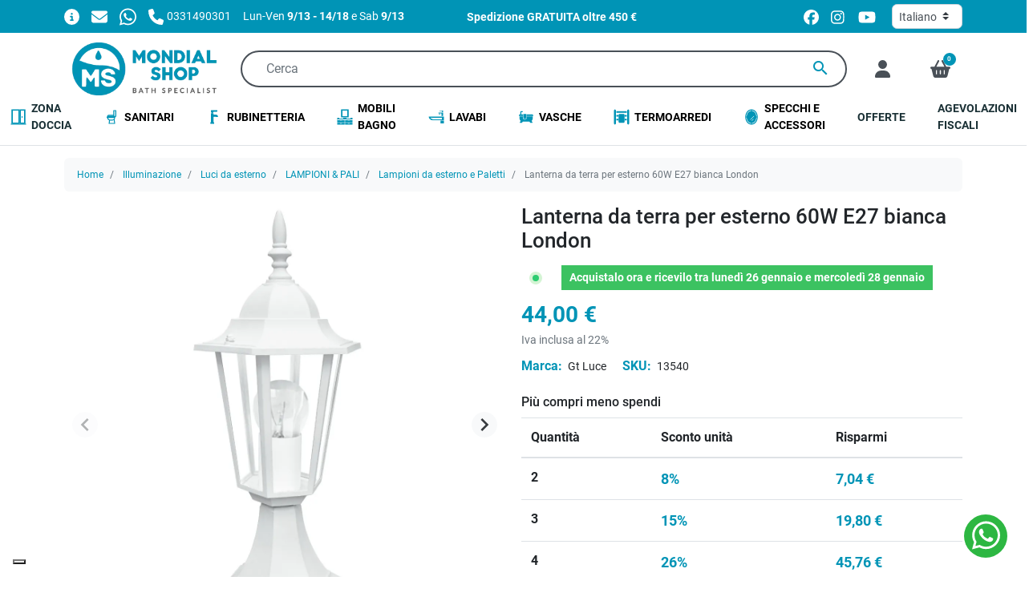

--- FILE ---
content_type: text/html; charset=utf-8
request_url: https://www.mondialshop.it/it/lampioni-da-esterno/13540-Lanterna-da-terra-per-esterno-60W-E27-bianca-London-7438643323072.html
body_size: 39965
content:
<!doctype html>
<html lang="it-IT">

<head>
  
      <link rel="preload" as="image" href="https://www.mondialshop.it/110681-medium_default/Lanterna-da-terra-per-esterno-60W-E27-bianca-London.webp" media="(max-width: 639.98px)" fetchpriority="high">
    <link rel="preload" as="image" href="https://www.mondialshop.it/110681-large_default/Lanterna-da-terra-per-esterno-60W-E27-bianca-London.webp" media="(min-width: 640px)" fetchpriority="high">
  
      <meta property="product:pretax_price:amount" content="36.065574">
    <meta property="product:pretax_price:currency" content="EUR">
    <meta property="product:price:amount" content="44">
    <meta property="product:price:currency" content="EUR">
        <meta property="product:weight:value" content="1.000000">
    <meta property="product:weight:units" content="kg">
  
    
  <meta charset="utf-8">


  <meta http-equiv="x-ua-compatible" content="ie=edge">



  <title>Lanterna da terra per esterno 60W E27 bianca London</title>
  
    <script data-keepinline="true">
    var cdcGtmApi = '//www.mondialshop.it/it/module/cdc_googletagmanager/async';
    var ajaxShippingEvent = 0;
    var ajaxPaymentEvent = 0;

/* datalayer */
dataLayer = window.dataLayer || [];
    let cdcDatalayer = {"event":"view_item","pageCategory":"product","ecommerce":{"currency":"EUR","value":"36.07","items":[{"item_id":"13540","item_name":"Lanterna da terra per esterno 60W E27 bianca London","item_reference":"LANT-MILANO/L1 BCO","item_brand":"Gt Luce","item_category":"Illuminazione","item_category2":"Luci da esterno","item_category3":"LAMPIONI &  PALI","item_category4":"Lampioni da esterno e Paletti","price":"36.07","price_tax_exc":"36.07","price_tax_inc":"44","quantity":1,"google_business_vertical":"retail"}]},"google_tag_params":{"ecomm_pagetype":"product","ecomm_prodid":"13540","ecomm_totalvalue":44,"ecomm_totalvalue_tax_exc":36.07,"ecomm_category":"Lampioni da esterno e Paletti"}};
    dataLayer.push(cdcDatalayer);

/* call to GTM Tag */
(function(w,d,s,l,i){w[l]=w[l]||[];w[l].push({'gtm.start':
new Date().getTime(),event:'gtm.js'});var f=d.getElementsByTagName(s)[0],
j=d.createElement(s),dl=l!='dataLayer'?'&l='+l:'';j.async=true;j.src=
'https://www.googletagmanager.com/gtm.js?id='+i+dl;f.parentNode.insertBefore(j,f);
})(window,document,'script','dataLayer','GTM-MZFX82F');

/* async call to avoid cache system for dynamic data */
dataLayer.push({
  'event': 'datalayer_ready'
});
</script>
  
  <meta name="description" content="Lanterna da terra per esterno impermeabile 60W E27 bianca London. Lume liberty in alluminio pressofuso bianco con diffusore.">
  <meta name="keywords" content="">
        <link rel="canonical" href="https://www.mondialshop.it/it/lampioni-da-esterno/13540-Lanterna-da-terra-per-esterno-60W-E27-bianca-London-7438643323072.html">
    
          <link rel="alternate" href="https://www.mondialshop.it/it/lampioni-da-esterno/13540-Lanterna-da-terra-per-esterno-60W-E27-bianca-London-7438643323072.html" hreflang="it-it">
          <link rel="alternate" href="https://www.mondialshop.it/fr/lampadaires-et-bornes-d-exterieur/13540-poteau-etanche-blanc-7438643323072.html" hreflang="fr-fr">
          <link rel="alternate" href="https://www.mondialshop.it/de/strassenlaternen-und-poller-fur-den-aussenbereich/13540-bodenlaterne-fur-den-aussenbereich-60-w-e27-weiss-london-7438643323072.html" hreflang="de-de">
      

  
    <script type="application/ld+json">
  {
    "@context": "https://schema.org",
    "@type": "WebPage",
    "isPartOf": {
      "@type": "WebSite",
      "url":  "https://www.mondialshop.it/it/",
      "name": "MondialShop"
    },
    "name": "Lanterna da terra per esterno 60W E27 bianca London",
    "url":  "https://www.mondialshop.it/it/lampioni-da-esterno/13540-Lanterna-da-terra-per-esterno-60W-E27-bianca-London-7438643323072.html"
  }
</script>
  

  

  
    
  



  <meta name="viewport" content="width=device-width, initial-scale=1">



  <link rel="icon" type="image/vnd.microsoft.icon" href="https://www.mondialshop.it/img/favicon.ico?1743961579">
  <link rel="shortcut icon" type="image/x-icon" href="https://www.mondialshop.it/img/favicon.ico?1743961579">



  <link rel="preconnect" href="//www.googletagmanager.com" crossorigin>
<link rel="preconnect" href="//www.youtube.com" crossorigin>
<link rel="preconnect" href="//www.paypal.com" crossorigin>
<link rel="preconnect" href="//t.paypal.com" crossorigin>
<link rel="preconnect" href="//www.paypalobjects.com" crossorigin>



  <meta property="og:title" content="Lanterna da terra per esterno 60W E27 bianca London"/>
  <meta property="og:description" content="Lanterna da terra per esterno impermeabile 60W E27 bianca London. Lume liberty in alluminio pressofuso bianco con diffusore."/>
<meta property="og:type" content="website"/>
<meta property="og:url" content="https://www.mondialshop.it/it/lampioni-da-esterno/13540-Lanterna-da-terra-per-esterno-60W-E27-bianca-London-7438643323072.html"/>
<meta property="og:site_name" content="MondialShop"/>

  <meta property="og:type" content="product"/>
            <meta property="og:image" content="https://www.mondialshop.it/110681-large_default/Lanterna-da-terra-per-esterno-60W-E27-bianca-London.jpg"/>
          <meta property="og:image" content="https://www.mondialshop.it/110682-large_default/Lanterna-da-terra-per-esterno-60W-E27-bianca-London.jpg"/>
          <meta property="og:image" content="https://www.mondialshop.it/110683-large_default/Lanterna-da-terra-per-esterno-60W-E27-bianca-London.jpg"/>
        <meta property="og:image:height" content="1200"/>
    <meta property="og:image:width" content="1200"/>

        <meta property="product:price:amount" content="44" />
    <meta property="product:price:currency" content="EUR" />
            <meta property="product:brand" content="Gt Luce" />
    <meta property="og:availability" content="instock" />
<meta name="twitter:card" content="summary_large_image">
<meta property="twitter:title" content="Lanterna da terra per esterno 60W E27 bianca London"/>
  <meta property="twitter:description" content="Lanterna da terra per esterno impermeabile 60W E27 bianca London. Lume liberty in alluminio pressofuso bianco con diffusore."/>
<meta property="twitter:site" content="MondialShop"/>
<meta property="twitter:creator" content="MondialShop"/>
<meta property="twitter:domain" content="https://www.mondialshop.it/it/lampioni-da-esterno/13540-Lanterna-da-terra-per-esterno-60W-E27-bianca-London-7438643323072.html"/>

  <meta property="twitter:image" content="https://www.mondialshop.it/110681-large_default/Lanterna-da-terra-per-esterno-60W-E27-bianca-London.jpg"/>
      <meta property="twitter:image:alt" content="Lanterna da terra per esterno impermeabile 60W E27 bianca London. Lume liberty in alluminio pressofuso bianco con diffusore."/>
  

      <script type="application/ld+json">
      {
    "@context": "http://schema.org/",
    "@type": "Product",
    "name": "Lanterna da terra per esterno 60W E27 bianca London",
    "category": "Lampioni da esterno e Paletti",
    "description": "Lanterna da terra per esterno impermeabile 60W E27 bianca London. Lume liberty in alluminio pressofuso bianco con diffusore.",
    "image": "https://www.mondialshop.it/110681-large_default/Lanterna-da-terra-per-esterno-60W-E27-bianca-London.jpg",
    "sku": "LANT-MILANO/L1 BCO",
    "weight": {
        "@context": "https://schema.org",
        "@type": "QuantitativeValue",
        "value": "1.000000",
        "unitCode": "kg"
    },
    "gtin13": "7438643323072",
    "brand": {
        "@type": "Brand",
        "name": "Gt Luce"
    },
    "offers": {
        "@type": "Offer",
        "name": "Lanterna da terra per esterno 60W E27 bianca London",
        "price": 44,
        "url": "https://www.mondialshop.it/it/lampioni-da-esterno/13540-Lanterna-da-terra-per-esterno-60W-E27-bianca-London-7438643323072.html",
        "priceCurrency": "EUR",
        "image": [
            "https://www.mondialshop.it/110681-large_default/Lanterna-da-terra-per-esterno-60W-E27-bianca-London.jpg",
            "https://www.mondialshop.it/110682-large_default/Lanterna-da-terra-per-esterno-60W-E27-bianca-London.jpg",
            "https://www.mondialshop.it/110683-large_default/Lanterna-da-terra-per-esterno-60W-E27-bianca-London.jpg"
        ],
        "sku": "LANT-MILANO/L1 BCO",
        "availability": "http://schema.org/InStock",
        "itemCondition": "https://schema.org/NewCondition",
        "priceValidUntil": "2027-01-19"
    }
}
    </script>
        <script type="application/ld+json">
      {
    "@context": "http://schema.org",
    "@type": "BreadcrumbList",
    "itemListElement": [
        {
            "@type": "ListItem",
            "position": 1,
            "name": "Home",
            "item": "https://www.mondialshop.it/it/"
        },
        {
            "@type": "ListItem",
            "position": 2,
            "name": "Illuminazione",
            "item": "https://www.mondialshop.it/it/illuminazione-per-esterno-e-interni-15"
        },
        {
            "@type": "ListItem",
            "position": 3,
            "name": "Luci da esterno",
            "item": "https://www.mondialshop.it/it/illuminazione-per-esterni-prezzi-online-42"
        },
        {
            "@type": "ListItem",
            "position": 4,
            "name": "LAMPIONI &  PALI",
            "item": "https://www.mondialshop.it/it/lampioni-pali-331"
        },
        {
            "@type": "ListItem",
            "position": 5,
            "name": "Lampioni da esterno e Paletti",
            "item": "https://www.mondialshop.it/it/lampioni-da-esterno-302"
        },
        {
            "@type": "ListItem",
            "position": 6,
            "name": "Lanterna da terra per esterno 60W E27 bianca London",
            "item": "https://www.mondialshop.it/it/lampioni-da-esterno/13540-Lanterna-da-terra-per-esterno-60W-E27-bianca-London-7438643323072.html"
        }
    ]
}
    </script>
        <script type="application/ld+json">
      {
    "@context": "http://schema.org",
    "@type": "Organization",
    "name": "MondialShop",
    "url": "https://www.mondialshop.it/it/",
    "logo": {
        "@type": "ImageObject",
        "url": "https://www.mondialshop.it/img/logo-1741107108.jpg"
    },
    "sameAs": [
        "https://www.facebook.com/people/Mondialshopit/61573461130237/",
        "https://www.instagram.com/mondialshop_official/",
        "https://www.youtube.com/channel/UChrRpmLgFOm4skpyGnLf4Ow"
    ],
    "contactPoint": {
        "@type": "ContactPoint",
        "telephone": "0331490301",
        "contactType": "customer service"
    },
    "address": {
        "@type": "PostalAddress",
        "postalCode": "20015",
        "streetAddress": "via L. Einaudi 33",
        "addressLocality": "Parabiago, Italia",
        "addressCountry": "IT"
    }
}
    </script>
  
<style>.mm_menu_content_title{
    font-family: inherit!important;
}
.ets_mm_megamenu .mm_menus_li .h4,
.ets_mm_megamenu .mm_menus_li .h5,
.ets_mm_megamenu .mm_menus_li .h6,
.ets_mm_megamenu .mm_menus_li .h1,
.ets_mm_megamenu .mm_menus_li .h2,
.ets_mm_megamenu .mm_menus_li .h3,
.ets_mm_megamenu .mm_menus_li .h4 *:not(i),
.ets_mm_megamenu .mm_menus_li .h5 *:not(i),
.ets_mm_megamenu .mm_menus_li .h6 *:not(i),
.ets_mm_megamenu .mm_menus_li .h1 *:not(i),
.ets_mm_megamenu .mm_menus_li .h2 *:not(i),
.ets_mm_megamenu .mm_menus_li .h3 *:not(i),
.ets_mm_megamenu .mm_menus_li > a{
    font-family: inherit;
}
.ets_mm_megamenu *:not(.fa):not(i){
    font-family: inherit;
}

.ets_mm_block *{
    font-size: 15px;
}    

@media (min-width: 768px){
/*layout 1*/
    .ets_mm_megamenu.layout_layout1{
        background: ;
    }
    .layout_layout1 .ets_mm_megamenu_content{
      background: linear-gradient(#FFFFFF, #F2F2F2) repeat scroll 0 0 rgba(0, 0, 0, 0);
      background: -webkit-linear-gradient(#FFFFFF, #F2F2F2) repeat scroll 0 0 rgba(0, 0, 0, 0);
      background: -o-linear-gradient(#FFFFFF, #F2F2F2) repeat scroll 0 0 rgba(0, 0, 0, 0);
    }
    .ets_mm_megamenu.layout_layout1:not(.ybc_vertical_menu) .mm_menus_ul{
         background: ;
    }

    #header .layout_layout1:not(.ybc_vertical_menu) .mm_menus_li > a,
    .layout_layout1 .ybc-menu-vertical-button,
    .layout_layout1 .mm_extra_item *{
        color: #484848
    }
    .layout_layout1 .ybc-menu-vertical-button .ybc-menu-button-toggle_icon_default .icon-bar{
        background-color: #484848
    }
    .layout_layout1:not(.click_open_submenu) .mm_menus_li:hover > a,
    .layout_layout1.click_open_submenu .mm_menus_li.open_li > a,
    .layout_layout1 .mm_menus_li.active > a,
    #header .layout_layout1:not(.click_open_submenu) .mm_menus_li:hover > a,
    #header .layout_layout1.click_open_submenu .mm_menus_li.open_li > a,
    #header .layout_layout1 .mm_menus_li.menu_hover > a,
    .layout_layout1:hover .ybc-menu-vertical-button,
    .layout_layout1 .mm_extra_item button[type="submit"]:hover i,
    #header .layout_layout1 .mm_menus_li.active > a{
        color: #ec4249;
    }
    
    .layout_layout1:not(.ybc_vertical_menu):not(.click_open_submenu) .mm_menus_li > a:before,
    .layout_layout1:not(.ybc_vertical_menu).click_open_submenu .mm_menus_li.open_li > a:before,
    .layout_layout1.ybc_vertical_menu:hover .ybc-menu-vertical-button:before,
    .layout_layout1:hover .ybc-menu-vertical-button .ybc-menu-button-toggle_icon_default .icon-bar,
    .ybc-menu-vertical-button.layout_layout1:hover{background-color: #ec4249;}
    
    .layout_layout1:not(.ybc_vertical_menu):not(.click_open_submenu) .mm_menus_li:hover > a,
    .layout_layout1:not(.ybc_vertical_menu).click_open_submenu .mm_menus_li.open_li > a,
    .layout_layout1:not(.ybc_vertical_menu) .mm_menus_li.menu_hover > a,
    .ets_mm_megamenu.layout_layout1.ybc_vertical_menu:hover,
    #header .layout_layout1:not(.ybc_vertical_menu):not(.click_open_submenu) .mm_menus_li:hover > a,
    #header .layout_layout1:not(.ybc_vertical_menu).click_open_submenu .mm_menus_li.open_li > a,
    #header .layout_layout1:not(.ybc_vertical_menu) .mm_menus_li.menu_hover > a,
    .ets_mm_megamenu.layout_layout1.ybc_vertical_menu:hover{
        background: #ffffff;
    }
    
    .layout_layout1.ets_mm_megamenu .mm_columns_ul,
    .layout_layout1.ybc_vertical_menu .mm_menus_ul{
        background-color: #ffffff;
    }
    #header .layout_layout1 .ets_mm_block_content a,
    #header .layout_layout1 .ets_mm_block_content p,
    .layout_layout1.ybc_vertical_menu .mm_menus_li > a,
    #header .layout_layout1.ybc_vertical_menu .mm_menus_li > a{
        color: #414141;
    }
    
    .layout_layout1 .mm_columns_ul .h1,
    .layout_layout1 .mm_columns_ul .h2,
    .layout_layout1 .mm_columns_ul .h3,
    .layout_layout1 .mm_columns_ul .h4,
    .layout_layout1 .mm_columns_ul .h5,
    .layout_layout1 .mm_columns_ul .h6,
    .layout_layout1 .mm_columns_ul .ets_mm_block > .h1 a,
    .layout_layout1 .mm_columns_ul .ets_mm_block > .h2 a,
    .layout_layout1 .mm_columns_ul .ets_mm_block > .h3 a,
    .layout_layout1 .mm_columns_ul .ets_mm_block > .h4 a,
    .layout_layout1 .mm_columns_ul .ets_mm_block > .h5 a,
    .layout_layout1 .mm_columns_ul .ets_mm_block > .h6 a,
    #header .layout_layout1 .mm_columns_ul .ets_mm_block > .h1 a,
    #header .layout_layout1 .mm_columns_ul .ets_mm_block > .h2 a,
    #header .layout_layout1 .mm_columns_ul .ets_mm_block > .h3 a,
    #header .layout_layout1 .mm_columns_ul .ets_mm_block > .h4 a,
    #header .layout_layout1 .mm_columns_ul .ets_mm_block > .h5 a,
    #header .layout_layout1 .mm_columns_ul .ets_mm_block > .h6 a,
    .layout_layout1 .mm_columns_ul .h1,
    .layout_layout1 .mm_columns_ul .h2,
    .layout_layout1 .mm_columns_ul .h3,
    .layout_layout1 .mm_columns_ul .h4,
    .layout_layout1 .mm_columns_ul .h5,
    .layout_layout1 .mm_columns_ul .h6{
        color: #414141;
    }
    
    
    .layout_layout1 li:hover > a,
    .layout_layout1 li > a:hover,
    .layout_layout1 .mm_tabs_li.open .mm_tab_toggle_title,
    .layout_layout1 .mm_tabs_li.open .mm_tab_toggle_title a,
    .layout_layout1 .mm_tabs_li:hover .mm_tab_toggle_title,
    .layout_layout1 .mm_tabs_li:hover .mm_tab_toggle_title a,
    #header .layout_layout1 .mm_tabs_li.open .mm_tab_toggle_title,
    #header .layout_layout1 .mm_tabs_li.open .mm_tab_toggle_title a,
    #header .layout_layout1 .mm_tabs_li:hover .mm_tab_toggle_title,
    #header .layout_layout1 .mm_tabs_li:hover .mm_tab_toggle_title a,
    .layout_layout1.ybc_vertical_menu .mm_menus_li > a,
    #header .layout_layout1 li:hover > a,
    .layout_layout1.ybc_vertical_menu:not(.click_open_submenu) .mm_menus_li:hover > a,
    .layout_layout1.ybc_vertical_menu.click_open_submenu .mm_menus_li.open_li > a,
    #header .layout_layout1.ybc_vertical_menu:not(.click_open_submenu) .mm_menus_li:hover > a,
    #header .layout_layout1.ybc_vertical_menu.click_open_submenu .mm_menus_li.open_li > a,
    #header .layout_layout1 .mm_columns_ul .mm_block_type_product .product-title > a:hover,
    #header .layout_layout1 li > a:hover{color: #ec4249;}
    
    
/*end layout 1*/
    
    
    /*layout 2*/
    .ets_mm_megamenu.layout_layout2{
        background-color: #3cabdb;
    }
    
    #header .layout_layout2:not(.ybc_vertical_menu) .mm_menus_li > a,
    .layout_layout2 .ybc-menu-vertical-button,
    .layout_layout2 .mm_extra_item *{
        color: #ffffff
    }
    .layout_layout2 .ybc-menu-vertical-button .ybc-menu-button-toggle_icon_default .icon-bar{
        background-color: #ffffff
    }
    .layout_layout2:not(.ybc_vertical_menu):not(.click_open_submenu) .mm_menus_li:hover > a,
    .layout_layout2:not(.ybc_vertical_menu).click_open_submenu .mm_menus_li.open_li > a,
    .layout_layout2:not(.ybc_vertical_menu) .mm_menus_li.active > a,
    #header .layout_layout2:not(.ybc_vertical_menu):not(.click_open_submenu) .mm_menus_li:hover > a,
    #header .layout_layout2:not(.ybc_vertical_menu).click_open_submenu .mm_menus_li.open_li > a,
    .layout_layout2:hover .ybc-menu-vertical-button,
    .layout_layout2 .mm_extra_item button[type="submit"]:hover i,
    #header .layout_layout2:not(.ybc_vertical_menu) .mm_menus_li.active > a{color: #ffffff;}
    
    .layout_layout2:hover .ybc-menu-vertical-button .ybc-menu-button-toggle_icon_default .icon-bar{
        background-color: #ffffff;
    }
    .layout_layout2:not(.ybc_vertical_menu):not(.click_open_submenu) .mm_menus_li:hover > a,
    .layout_layout2:not(.ybc_vertical_menu).click_open_submenu .mm_menus_li.open_li > a,
    #header .layout_layout2:not(.ybc_vertical_menu):not(.click_open_submenu) .mm_menus_li:hover > a,
    #header .layout_layout2:not(.ybc_vertical_menu).click_open_submenu .mm_menus_li.open_li > a,
    .ets_mm_megamenu.layout_layout2.ybc_vertical_menu:hover{
        background-color: #50b4df;
    }
    
    .layout_layout2.ets_mm_megamenu .mm_columns_ul,
    .layout_layout2.ybc_vertical_menu .mm_menus_ul{
        background-color: #ffffff;
    }
    #header .layout_layout2 .ets_mm_block_content a,
    .layout_layout2.ybc_vertical_menu .mm_menus_li > a,
    #header .layout_layout2.ybc_vertical_menu .mm_menus_li > a,
    #header .layout_layout2 .ets_mm_block_content p{
        color: #666666;
    }
    
    .layout_layout2 .mm_columns_ul .h1,
    .layout_layout2 .mm_columns_ul .h2,
    .layout_layout2 .mm_columns_ul .h3,
    .layout_layout2 .mm_columns_ul .h4,
    .layout_layout2 .mm_columns_ul .h5,
    .layout_layout2 .mm_columns_ul .h6,
    .layout_layout2 .mm_columns_ul .ets_mm_block > .h1 a,
    .layout_layout2 .mm_columns_ul .ets_mm_block > .h2 a,
    .layout_layout2 .mm_columns_ul .ets_mm_block > .h3 a,
    .layout_layout2 .mm_columns_ul .ets_mm_block > .h4 a,
    .layout_layout2 .mm_columns_ul .ets_mm_block > .h5 a,
    .layout_layout2 .mm_columns_ul .ets_mm_block > .h6 a,
    #header .layout_layout2 .mm_columns_ul .ets_mm_block > .h1 a,
    #header .layout_layout2 .mm_columns_ul .ets_mm_block > .h2 a,
    #header .layout_layout2 .mm_columns_ul .ets_mm_block > .h3 a,
    #header .layout_layout2 .mm_columns_ul .ets_mm_block > .h4 a,
    #header .layout_layout2 .mm_columns_ul .ets_mm_block > .h5 a,
    #header .layout_layout2 .mm_columns_ul .ets_mm_block > .h6 a,
    .layout_layout2 .mm_columns_ul .h1,
    .layout_layout2 .mm_columns_ul .h2,
    .layout_layout2 .mm_columns_ul .h3,
    .layout_layout2 .mm_columns_ul .h4,
    .layout_layout2 .mm_columns_ul .h5,
    .layout_layout2 .mm_columns_ul .h6{
        color: #414141;
    }
    
    
    .layout_layout2 li:hover > a,
    .layout_layout2 li > a:hover,
    .layout_layout2 .mm_tabs_li.open .mm_tab_toggle_title,
    .layout_layout2 .mm_tabs_li.open .mm_tab_toggle_title a,
    .layout_layout2 .mm_tabs_li:hover .mm_tab_toggle_title,
    .layout_layout2 .mm_tabs_li:hover .mm_tab_toggle_title a,
    #header .layout_layout2 .mm_tabs_li.open .mm_tab_toggle_title,
    #header .layout_layout2 .mm_tabs_li.open .mm_tab_toggle_title a,
    #header .layout_layout2 .mm_tabs_li:hover .mm_tab_toggle_title,
    #header .layout_layout2 .mm_tabs_li:hover .mm_tab_toggle_title a,
    #header .layout_layout2 li:hover > a,
    .layout_layout2.ybc_vertical_menu .mm_menus_li > a,
    .layout_layout2.ybc_vertical_menu:not(.click_open_submenu) .mm_menus_li:hover > a,
    .layout_layout2.ybc_vertical_menu.click_open_submenu .mm_menus_li.open_li > a,
    #header .layout_layout2.ybc_vertical_menu:not(.click_open_submenu) .mm_menus_li:hover > a,
    #header .layout_layout2.ybc_vertical_menu.click_open_submenu.open_li .mm_menus_li > a,
    #header .layout_layout2 .mm_columns_ul .mm_block_type_product .product-title > a:hover,
    #header .layout_layout2 li > a:hover{color: #fc4444;}
    
    
    
    /*layout 3*/
    .ets_mm_megamenu.layout_layout3,
    .layout_layout3 .mm_tab_li_content{
        background-color: #333333;
        
    }
    #header .layout_layout3:not(.ybc_vertical_menu) .mm_menus_li > a,
    .layout_layout3 .ybc-menu-vertical-button,
    .layout_layout3 .mm_extra_item *{
        color: #ffffff
    }
    .layout_layout3 .ybc-menu-vertical-button .ybc-menu-button-toggle_icon_default .icon-bar{
        background-color: #ffffff
    }
    .layout_layout3:not(.click_open_submenu) .mm_menus_li:hover > a,
    .layout_layout3.click_open_submenu .mm_menus_li.open_li > a,
    .layout_layout3 .mm_menus_li.active > a,
    .layout_layout3 .mm_extra_item button[type="submit"]:hover i,
    #header .layout_layout3:not(.click_open_submenu) .mm_menus_li:hover > a,
    #header .layout_layout3.click_open_submenu .mm_menus_li.open_li > a,
    #header .layout_layout3 .mm_menus_li.active > a,
    .layout_layout3:hover .ybc-menu-vertical-button,
    .layout_layout3:hover .ybc-menu-vertical-button .ybc-menu-button-toggle_icon_default .icon-bar{
        color: #ffffff;
    }
    
    .layout_layout3:not(.ybc_vertical_menu):not(.click_open_submenu) .mm_menus_li:hover > a,
    .layout_layout3:not(.ybc_vertical_menu).click_open_submenu .mm_menus_li.open_li > a,
    #header .layout_layout3:not(.ybc_vertical_menu):not(.click_open_submenu) .mm_menus_li:hover > a,
    #header .layout_layout3:not(.ybc_vertical_menu).click_open_submenu .mm_menus_li.open_li > a,
    .ets_mm_megamenu.layout_layout3.ybc_vertical_menu:hover,
    .layout_layout3 .mm_tabs_li.open .mm_columns_contents_ul,
    .layout_layout3 .mm_tabs_li.open .mm_tab_li_content {
        background-color: #000000;
    }
    .layout_layout3 .mm_tabs_li.open.mm_tabs_has_content .mm_tab_li_content .mm_tab_name::before{
        border-right-color: #000000;
    }
    .layout_layout3.ets_mm_megamenu .mm_columns_ul,
    .ybc_vertical_menu.layout_layout3 .mm_menus_ul.ets_mn_submenu_full_height .mm_menus_li:hover a::before,
    .layout_layout3.ybc_vertical_menu .mm_menus_ul{
        background-color: #000000;
        border-color: #000000;
    }
    #header .layout_layout3 .ets_mm_block_content a,
    #header .layout_layout3 .ets_mm_block_content p,
    .layout_layout3.ybc_vertical_menu .mm_menus_li > a,
    #header .layout_layout3.ybc_vertical_menu .mm_menus_li > a{
        color: #dcdcdc;
    }
    
    .layout_layout3 .mm_columns_ul .h1,
    .layout_layout3 .mm_columns_ul .h2,
    .layout_layout3 .mm_columns_ul .h3,
    .layout_layout3 .mm_columns_ul .h4,
    .layout_layout3 .mm_columns_ul .h5,
    .layout_layout3 .mm_columns_ul .h6,
    .layout_layout3 .mm_columns_ul .ets_mm_block > .h1 a,
    .layout_layout3 .mm_columns_ul .ets_mm_block > .h2 a,
    .layout_layout3 .mm_columns_ul .ets_mm_block > .h3 a,
    .layout_layout3 .mm_columns_ul .ets_mm_block > .h4 a,
    .layout_layout3 .mm_columns_ul .ets_mm_block > .h5 a,
    .layout_layout3 .mm_columns_ul .ets_mm_block > .h6 a,
    #header .layout_layout3 .mm_columns_ul .ets_mm_block > .h1 a,
    #header .layout_layout3 .mm_columns_ul .ets_mm_block > .h2 a,
    #header .layout_layout3 .mm_columns_ul .ets_mm_block > .h3 a,
    #header .layout_layout3 .mm_columns_ul .ets_mm_block > .h4 a,
    #header .layout_layout3 .mm_columns_ul .ets_mm_block > .h5 a,
    #header .layout_layout3 .mm_columns_ul .ets_mm_block > .h6 a,
    .layout_layout3 .mm_columns_ul .h1,
    .layout_layout3 .mm_columns_ul .h2,
    .layout_layout3 .mm_columns_ul .h3,
    .layout_layout3.ybc_vertical_menu:not(.click_open_submenu) .mm_menus_li:hover > a,
    .layout_layout3.ybc_vertical_menu.click_open_submenu .mm_menus_li.open_li > a,
    #header .layout_layout3.ybc_vertical_menu:not(.click_open_submenu) .mm_menus_li:hover > a,
    #header .layout_layout3.ybc_vertical_menu.click_open_submenu .mm_menus_li.open_li > a,
    .layout_layout3 .mm_columns_ul .h4,
    .layout_layout3 .mm_columns_ul .h5,
    .layout_layout3 .mm_columns_ul .h6{
        color: #ec4249;
    }
    
    
    .layout_layout3 li:hover > a,
    .layout_layout3 li > a:hover,
    .layout_layout3 .mm_tabs_li.open .mm_tab_toggle_title,
    .layout_layout3 .mm_tabs_li.open .mm_tab_toggle_title a,
    .layout_layout3 .mm_tabs_li:hover .mm_tab_toggle_title,
    .layout_layout3 .mm_tabs_li:hover .mm_tab_toggle_title a,
    #header .layout_layout3 .mm_tabs_li.open .mm_tab_toggle_title,
    #header .layout_layout3 .mm_tabs_li.open .mm_tab_toggle_title a,
    #header .layout_layout3 .mm_tabs_li:hover .mm_tab_toggle_title,
    #header .layout_layout3 .mm_tabs_li:hover .mm_tab_toggle_title a,
    #header .layout_layout3 li:hover > a,
    #header .layout_layout3 .mm_columns_ul .mm_block_type_product .product-title > a:hover,
    #header .layout_layout3 li > a:hover,
    .layout_layout3.ybc_vertical_menu .mm_menus_li > a,
    .layout_layout3 .has-sub .ets_mm_categories li > a:hover,
    #header .layout_layout3 .has-sub .ets_mm_categories li > a:hover{color: #fc4444;}
    
    
    /*layout 4*/
    
    .ets_mm_megamenu.layout_layout4{
        background-color: #ffffff;
    }
    .ets_mm_megamenu.layout_layout4:not(.ybc_vertical_menu) .mm_menus_ul{
         background: #ffffff;
    }

    #header .layout_layout4:not(.ybc_vertical_menu) .mm_menus_li > a,
    .layout_layout4 .ybc-menu-vertical-button,
    .layout_layout4 .mm_extra_item *{
        color: #333333
    }
    .layout_layout4 .ybc-menu-vertical-button .ybc-menu-button-toggle_icon_default .icon-bar{
        background-color: #333333
    }
    
    .layout_layout4:not(.click_open_submenu) .mm_menus_li:hover > a,
    .layout_layout4.click_open_submenu .mm_menus_li.open_li > a,
    .layout_layout4 .mm_menus_li.active > a,
    #header .layout_layout4:not(.click_open_submenu) .mm_menus_li:hover > a,
    #header .layout_layout4.click_open_submenu .mm_menus_li.open_li > a,
    .layout_layout4:hover .ybc-menu-vertical-button,
    #header .layout_layout4 .mm_menus_li.active > a{color: #ffffff;}
    
    .layout_layout4:hover .ybc-menu-vertical-button .ybc-menu-button-toggle_icon_default .icon-bar{
        background-color: #ffffff;
    }
    
    .layout_layout4:not(.ybc_vertical_menu):not(.click_open_submenu) .mm_menus_li:hover > a,
    .layout_layout4:not(.ybc_vertical_menu).click_open_submenu .mm_menus_li.open_li > a,
    .layout_layout4:not(.ybc_vertical_menu) .mm_menus_li.active > a,
    .layout_layout4:not(.ybc_vertical_menu) .mm_menus_li:hover > span, 
    .layout_layout4:not(.ybc_vertical_menu) .mm_menus_li.active > span,
    #header .layout_layout4:not(.ybc_vertical_menu):not(.click_open_submenu) .mm_menus_li:hover > a,
    #header .layout_layout4:not(.ybc_vertical_menu).click_open_submenu .mm_menus_li.open_li > a,
    #header .layout_layout4:not(.ybc_vertical_menu) .mm_menus_li.active > a,
    .layout_layout4:not(.ybc_vertical_menu):not(.click_open_submenu) .mm_menus_li:hover > a,
    .layout_layout4:not(.ybc_vertical_menu).click_open_submenu .mm_menus_li.open_li > a,
    #header .layout_layout4:not(.ybc_vertical_menu):not(.click_open_submenu) .mm_menus_li:hover > a,
    #header .layout_layout4:not(.ybc_vertical_menu).click_open_submenu .mm_menus_li.open_li > a,
    .ets_mm_megamenu.layout_layout4.ybc_vertical_menu:hover,
    #header .layout_layout4 .mm_menus_li:hover > span, 
    #header .layout_layout4 .mm_menus_li.active > span{
        background-color: #ec4249;
    }
    .layout_layout4 .ets_mm_megamenu_content {
      border-bottom-color: #ec4249;
    }
    
    .layout_layout4.ets_mm_megamenu .mm_columns_ul,
    .ybc_vertical_menu.layout_layout4 .mm_menus_ul .mm_menus_li:hover a::before,
    .layout_layout4.ybc_vertical_menu .mm_menus_ul{
        background-color: #ffffff;
    }
    #header .layout_layout4 .ets_mm_block_content a,
    .layout_layout4.ybc_vertical_menu .mm_menus_li > a,
    #header .layout_layout4.ybc_vertical_menu .mm_menus_li > a,
    #header .layout_layout4 .ets_mm_block_content p{
        color: #666666;
    }
    
    .layout_layout4 .mm_columns_ul .h1,
    .layout_layout4 .mm_columns_ul .h2,
    .layout_layout4 .mm_columns_ul .h3,
    .layout_layout4 .mm_columns_ul .h4,
    .layout_layout4 .mm_columns_ul .h5,
    .layout_layout4 .mm_columns_ul .h6,
    .layout_layout4 .mm_columns_ul .ets_mm_block > .h1 a,
    .layout_layout4 .mm_columns_ul .ets_mm_block > .h2 a,
    .layout_layout4 .mm_columns_ul .ets_mm_block > .h3 a,
    .layout_layout4 .mm_columns_ul .ets_mm_block > .h4 a,
    .layout_layout4 .mm_columns_ul .ets_mm_block > .h5 a,
    .layout_layout4 .mm_columns_ul .ets_mm_block > .h6 a,
    #header .layout_layout4 .mm_columns_ul .ets_mm_block > .h1 a,
    #header .layout_layout4 .mm_columns_ul .ets_mm_block > .h2 a,
    #header .layout_layout4 .mm_columns_ul .ets_mm_block > .h3 a,
    #header .layout_layout4 .mm_columns_ul .ets_mm_block > .h4 a,
    #header .layout_layout4 .mm_columns_ul .ets_mm_block > .h5 a,
    #header .layout_layout4 .mm_columns_ul .ets_mm_block > .h6 a,
    .layout_layout4 .mm_columns_ul .h1,
    .layout_layout4 .mm_columns_ul .h2,
    .layout_layout4 .mm_columns_ul .h3,
    .layout_layout4 .mm_columns_ul .h4,
    .layout_layout4 .mm_columns_ul .h5,
    .layout_layout4 .mm_columns_ul .h6{
        color: #414141;
    }
    
    .layout_layout4 li:hover > a,
    .layout_layout4 li > a:hover,
    .layout_layout4 .mm_tabs_li.open .mm_tab_toggle_title,
    .layout_layout4 .mm_tabs_li.open .mm_tab_toggle_title a,
    .layout_layout4 .mm_tabs_li:hover .mm_tab_toggle_title,
    .layout_layout4 .mm_tabs_li:hover .mm_tab_toggle_title a,
    #header .layout_layout4 .mm_tabs_li.open .mm_tab_toggle_title,
    #header .layout_layout4 .mm_tabs_li.open .mm_tab_toggle_title a,
    #header .layout_layout4 .mm_tabs_li:hover .mm_tab_toggle_title,
    #header .layout_layout4 .mm_tabs_li:hover .mm_tab_toggle_title a,
    #header .layout_layout4 li:hover > a,
    .layout_layout4.ybc_vertical_menu .mm_menus_li > a,
    .layout_layout4.ybc_vertical_menu:not(.click_open_submenu) .mm_menus_li:hover > a,
    .layout_layout4.ybc_vertical_menu.click_open_submenu .mm_menus_li.open_li > a,
    #header .layout_layout4.ybc_vertical_menu:not(.click_open_submenu) .mm_menus_li:hover > a,
    #header .layout_layout4.ybc_vertical_menu.click_open_submenu .mm_menus_li.open_li > a,
    #header .layout_layout4 .mm_columns_ul .mm_block_type_product .product-title > a:hover,
    #header .layout_layout4 li > a:hover{color: #ec4249;}
    
    /* end layout 4*/
    
    
    
    
    /* Layout 5*/
    .ets_mm_megamenu.layout_layout5{
        background-color: #ffffff;
    }
    .ets_mm_megamenu.layout_layout5:not(.ybc_vertical_menu) .mm_menus_ul{
         background: #ffffff;
    }
    
    #header .layout_layout5:not(.ybc_vertical_menu) .mm_menus_li > a,
    .layout_layout5 .ybc-menu-vertical-button,
    .layout_layout5 .mm_extra_item *{
        color: #1B3136
    }
    .layout_layout5 .ybc-menu-vertical-button .ybc-menu-button-toggle_icon_default .icon-bar{
        background-color: #1B3136
    }
    .layout_layout5:not(.click_open_submenu) .mm_menus_li:hover > a,
    .layout_layout5.click_open_submenu .mm_menus_li.open_li > a,
    .layout_layout5 .mm_menus_li.active > a,
    .layout_layout5 .mm_extra_item button[type="submit"]:hover i,
    #header .layout_layout5:not(.click_open_submenu) .mm_menus_li:hover > a,
    #header .layout_layout5.click_open_submenu .mm_menus_li.open_li > a,
    #header .layout_layout5 .mm_menus_li.active > a,
    .layout_layout5:hover .ybc-menu-vertical-button{
        color: #0095b6;
    }
    .layout_layout5:hover .ybc-menu-vertical-button .ybc-menu-button-toggle_icon_default .icon-bar{
        background-color: #0095b6;
    }
    
    .layout_layout5 .mm_menus_li > a:before{background-color: #0095b6;}
    

    .layout_layout5:not(.ybc_vertical_menu):not(.click_open_submenu) .mm_menus_li:hover > a,
    .layout_layout5:not(.ybc_vertical_menu).click_open_submenu .mm_menus_li.open_li > a,
    #header .layout_layout5:not(.ybc_vertical_menu):not(.click_open_submenu) .mm_menus_li:hover > a,
    #header .layout_layout5:not(.ybc_vertical_menu).click_open_submenu .mm_menus_li.open_li > a,
    .ets_mm_megamenu.layout_layout5.ybc_vertical_menu:hover,
    #header .layout_layout5:not(.click_open_submenu) .mm_menus_li:hover > a,
    #header .layout_layout5.click_open_submenu .mm_menus_li.open_li > a{
        background-color: ;
    }
    
    .layout_layout5.ets_mm_megamenu .mm_columns_ul,
    .ybc_vertical_menu.layout_layout5 .mm_menus_ul .mm_menus_li:hover a::before,
    .layout_layout5.ybc_vertical_menu .mm_menus_ul{
        background-color: #ffffff;
    }
    #header .layout_layout5 .ets_mm_block_content a,
    .layout_layout5.ybc_vertical_menu .mm_menus_li > a,
    #header .layout_layout5.ybc_vertical_menu .mm_menus_li > a,
    #header .layout_layout5 .ets_mm_block_content p{
        color: #1B3136;
    }
    
    .layout_layout5 .mm_columns_ul .h1,
    .layout_layout5 .mm_columns_ul .h2,
    .layout_layout5 .mm_columns_ul .h3,
    .layout_layout5 .mm_columns_ul .h4,
    .layout_layout5 .mm_columns_ul .h5,
    .layout_layout5 .mm_columns_ul .h6,
    .layout_layout5 .mm_columns_ul .ets_mm_block > .h1 a,
    .layout_layout5 .mm_columns_ul .ets_mm_block > .h2 a,
    .layout_layout5 .mm_columns_ul .ets_mm_block > .h3 a,
    .layout_layout5 .mm_columns_ul .ets_mm_block > .h4 a,
    .layout_layout5 .mm_columns_ul .ets_mm_block > .h5 a,
    .layout_layout5 .mm_columns_ul .ets_mm_block > .h6 a,
    #header .layout_layout5 .mm_columns_ul .ets_mm_block > .h1 a,
    #header .layout_layout5 .mm_columns_ul .ets_mm_block > .h2 a,
    #header .layout_layout5 .mm_columns_ul .ets_mm_block > .h3 a,
    #header .layout_layout5 .mm_columns_ul .ets_mm_block > .h4 a,
    #header .layout_layout5 .mm_columns_ul .ets_mm_block > .h5 a,
    #header .layout_layout5 .mm_columns_ul .ets_mm_block > .h6 a,
    .layout_layout5 .mm_columns_ul .h1,
    .layout_layout5 .mm_columns_ul .h2,
    .layout_layout5 .mm_columns_ul .h3,
    .layout_layout5 .mm_columns_ul .h4,
    .layout_layout5 .mm_columns_ul .h5,
    .layout_layout5 .mm_columns_ul .h6{
        color: #414141;
    }
    
    .layout_layout5 li:hover > a,
    .layout_layout5 li > a:hover,
    .layout_layout5 .mm_tabs_li.open .mm_tab_toggle_title,
    .layout_layout5 .mm_tabs_li.open .mm_tab_toggle_title a,
    .layout_layout5 .mm_tabs_li:hover .mm_tab_toggle_title,
    .layout_layout5 .mm_tabs_li:hover .mm_tab_toggle_title a,
    #header .layout_layout5 .mm_tabs_li.open .mm_tab_toggle_title,
    #header .layout_layout5 .mm_tabs_li.open .mm_tab_toggle_title a,
    #header .layout_layout5 .mm_tabs_li:hover .mm_tab_toggle_title,
    #header .layout_layout5 .mm_tabs_li:hover .mm_tab_toggle_title a,
    .layout_layout5.ybc_vertical_menu .mm_menus_li > a,
    #header .layout_layout5 li:hover > a,
    .layout_layout5.ybc_vertical_menu:not(.click_open_submenu) .mm_menus_li:hover > a,
    .layout_layout5.ybc_vertical_menu.click_open_submenu .mm_menus_li.open_li > a,
    #header .layout_layout5.ybc_vertical_menu:not(.click_open_submenu) .mm_menus_li:hover > a,
    #header .layout_layout5.ybc_vertical_menu.click_open_submenu .mm_menus_li.open_li > a,
    #header .layout_layout5 .mm_columns_ul .mm_block_type_product .product-title > a:hover,
    #header .layout_layout5 li > a:hover{color: #B53600;}
    
    /*end layout 5*/
}


@media (max-width: 767px){
    .ybc-menu-vertical-button,
    .transition_floating .close_menu, 
    .transition_full .close_menu{
        background-color: #000000;
        color: #ffffff;
    }
    .transition_floating .close_menu *, 
    .transition_full .close_menu *,
    .ybc-menu-vertical-button .icon-bar{
        color: #ffffff;
    }

    .close_menu .icon-bar,
    .ybc-menu-vertical-button .icon-bar {
      background-color: #ffffff;
    }
    .mm_menus_back_icon{
        border-color: #ffffff;
    }
    
    .layout_layout1:not(.click_open_submenu) .mm_menus_li:hover > a,
    .layout_layout1.click_open_submenu .mm_menus_li.open_li > a,
    .layout_layout1 .mm_menus_li.menu_hover > a,
    #header .layout_layout1 .mm_menus_li.menu_hover > a,
    #header .layout_layout1:not(.click_open_submenu) .mm_menus_li:hover > a,
    #header .layout_layout1.click_open_submenu .mm_menus_li.open_li > a{
        color: #ec4249;
    }
    
    
    .layout_layout1:not(.click_open_submenu) .mm_menus_li:hover > a,
    .layout_layout1.click_open_submenu .mm_menus_li.open_li > a,
    .layout_layout1 .mm_menus_li.menu_hover > a,
    #header .layout_layout1 .mm_menus_li.menu_hover > a,
    #header .layout_layout1:not(.click_open_submenu) .mm_menus_li:hover > a,
    #header .layout_layout1.click_open_submenu .mm_menus_li.open_li > a{
        background-color: #ffffff;
    }
    .layout_layout1 li:hover > a,
    .layout_layout1 li > a:hover,
    #header .layout_layout1 li:hover > a,
    #header .layout_layout1 .mm_columns_ul .mm_block_type_product .product-title > a:hover,
    #header .layout_layout1 li > a:hover{
        color: #ec4249;
    }
    
    /*------------------------------------------------------*/
    
    
    .layout_layout2:not(.click_open_submenu) .mm_menus_li:hover > a,
    .layout_layout2.click_open_submenu .mm_menus_li.open_li > a,
    #header .layout_layout2:not(.click_open_submenu) .mm_menus_li:hover > a,
    #header .layout_layout2.click_open_submenu .mm_menus_li.open_li > a
    {color: #ffffff;}
    .layout_layout2 .mm_has_sub.mm_menus_li:hover .arrow::before{
        border-color: #ffffff;
    }
    
    .layout_layout2:not(.click_open_submenu) .mm_menus_li:hover > a,
    .layout_layout2.click_open_submenu .mm_menus_li.open_li > a,
    #header .layout_layout2:not(.click_open_submenu) .mm_menus_li:hover > a,
    #header .layout_layout2.click_open_submenu .mm_menus_li.open_li > a{
        background-color: #50b4df;
    }
    .layout_layout2 li:hover > a,
    .layout_layout2 li > a:hover,
    #header .layout_layout2 li:hover > a,
    #header .layout_layout2 .mm_columns_ul .mm_block_type_product .product-title > a:hover,
    #header .layout_layout2 li > a:hover{color: #fc4444;}
    
    /*------------------------------------------------------*/
    
    

    .layout_layout3:not(.click_open_submenu) .mm_menus_li:hover > a,
    .layout_layout3.click_open_submenu .mm_menus_li.open_li > a,
    #header .layout_layout3:not(.click_open_submenu) .mm_menus_li:hover > a,
    #header .layout_layout3.click_open_submenu .mm_menus_li.open_li > a{
        color: #ffffff;
    }
    .layout_layout3 .mm_has_sub.mm_menus_li:hover .arrow::before{
        border-color: #ffffff;
    }
    
    .layout_layout3:not(.click_open_submenu) .mm_menus_li:hover > a,
    .layout_layout3.click_open_submenu .mm_menus_li.open_li > a,
    #header .layout_layout3:not(.click_open_submenu) .mm_menus_li:hover > a,
    #header .layout_layout3.click_open_submenu .mm_menus_li.open_li > a{
        background-color: #000000;
    }
    .layout_layout3 li:hover > a,
    .layout_layout3 li > a:hover,
    #header .layout_layout3 li:hover > a,
    #header .layout_layout3 .mm_columns_ul .mm_block_type_product .product-title > a:hover,
    #header .layout_layout3 li > a:hover,
    .layout_layout3 .has-sub .ets_mm_categories li > a:hover,
    #header .layout_layout3 .has-sub .ets_mm_categories li > a:hover{color: #fc4444;}
    
    
    
    /*------------------------------------------------------*/
    
    
    .layout_layout4:not(.click_open_submenu) .mm_menus_li:hover > a,
    .layout_layout4.click_open_submenu .mm_menus_li.open_li > a,
    #header .layout_layout4:not(.click_open_submenu) .mm_menus_li:hover > a,
    #header .layout_layout4.click_open_submenu .mm_menus_li.open_li > a{
        color: #ffffff;
    }
    
    .layout_layout4 .mm_has_sub.mm_menus_li:hover .arrow::before{
        border-color: #ffffff;
    }
    
    .layout_layout4:not(.click_open_submenu) .mm_menus_li:hover > a,
    .layout_layout4.click_open_submenu .mm_menus_li.open_li > a,
    #header .layout_layout4:not(.click_open_submenu) .mm_menus_li:hover > a,
    #header .layout_layout4.click_open_submenu .mm_menus_li.open_li > a{
        background-color: #ec4249;
    }
    .layout_layout4 li:hover > a,
    .layout_layout4 li > a:hover,
    #header .layout_layout4 li:hover > a,
    #header .layout_layout4 .mm_columns_ul .mm_block_type_product .product-title > a:hover,
    #header .layout_layout4 li > a:hover{color: #ec4249;}
    
    
    /*------------------------------------------------------*/
    
    
    .layout_layout5:not(.click_open_submenu) .mm_menus_li:hover > a,
    .layout_layout5.click_open_submenu .mm_menus_li.open_li > a,
    #header .layout_layout5:not(.click_open_submenu) .mm_menus_li:hover > a,
    #header .layout_layout5.click_open_submenu .mm_menus_li.open_li > a{
        color: #0095b6;
    }

    .layout_layout5 .mm_has_sub.mm_menus_li:hover .arrow::before{
        border-color: #0095b6;
    }
    
    .layout_layout5:not(.click_open_submenu) .mm_menus_li:hover > a,
    .layout_layout5.click_open_submenu .mm_menus_li.open_li > a,
    #header .layout_layout5:not(.click_open_submenu) .mm_menus_li:hover > a,
    #header .layout_layout5.click_open_submenu .mm_menus_li.open_li > a{
        background-color: ;
    }
    .layout_layout5 li:hover > a,
    .layout_layout5 li > a:hover,
    #header .layout_layout5 li:hover > a,
    #header .layout_layout5 .mm_columns_ul .mm_block_type_product .product-title > a:hover,
    #header .layout_layout5 li > a:hover{color: #B53600;}
    
    /*------------------------------------------------------*/
    


}


body .layout_layout1.ets_mm_megamenu::before {
    background-color: #000000;
}

body .layout_layout1.ets_mm_megamenu.bg_submenu::before {
    opacity: 0.5;
}

body .layout_layout2.ets_mm_megamenu::before {
    background-color: #000000;
}

body .layout_layout2.ets_mm_megamenu.bg_submenu::before {
    opacity: 0.5;
}

body .layout_layout3.ets_mm_megamenu::before {
    background-color: #000000;
}

body .layout_layout3.ets_mm_megamenu.bg_submenu::before {
    opacity: 0.5;
}

body .layout_layout4.ets_mm_megamenu::before {
    background-color: #000000;
}

body .layout_layout4.ets_mm_megamenu.bg_submenu::before {
    opacity: 0.5;
}

body .layout_layout5.ets_mm_megamenu::before {
    background-color: #1B3136;
}

body .layout_layout5.ets_mm_megamenu.bg_submenu::before {
    opacity: 0.5;
}












</style>
<script type="text/javascript">
    var Days_text = 'Giorno(i)';
    var Hours_text = 'Ora(e)';
    var Mins_text = 'Minuto(i)';
    var Sec_text = 'Secondo(i)';
</script><script type="text/javascript">
var ets_tc_link_ajax ='https://www.mondialshop.it/it/module/ets_trackingcustomer/ajax?token=1gzyjhafewry';
</script><script type="text/javascript">
  var mao_countdown_labels = ['days', 'hours', 'minutes', 'seconds'];
  var mao_countdown_labels_lang = {
    'days': 'giorni',
    'hours': 'ore',
    'minutes': 'min',
    'seconds': 'sec'
  };
</script><script data-keepinline="true">
function doNotTrackMe() {
    if (1
    && (window.doNotTrack
    || navigator.doNotTrack
    || navigator.msDoNotTrack
    || (typeof window.external !== "undefined" && 'msTrackingProtectionEnabled' in window.external))
    ) {
        if (window.doNotTrack == "1"
        || navigator.doNotTrack == "yes"
        || navigator.doNotTrack == "1"
        || navigator.msDoNotTrack == "1"
        || (typeof window.external.msTrackingProtectionEnabled === "function"
            && window.external.msTrackingProtectionEnabled()
        )
        ) {
            return true; //enabled
        } else {
            return false;//disabled
        }
    } else {
        return false;//not supported
    }
}

function jVersionSupported(versionMin = [1,6,0]) { // equal or higher, checks only format X.X.X
    versionCurrent = jQuery.fn.jquery.split(".");
    if (typeof jQuery != 'undefined' && versionCurrent.length >= 2 && versionMin.length >= 2) {
        for (let i = 0; i < 2; i++) {
            if (Number(versionCurrent[i]) > versionMin[i]) {
                return 1;
            } else if (Number(versionCurrent[i]) < versionMin[i]) {
                return 0;
            }
        }
        if (Number(versionCurrent[2]) >= versionMin[2]) {
            return 1;
        }
    }
    return 0;
}

// consent & interaction
    window.addEventListener('load', (event) => {
        //cookie consents
                //interaction event
        $('a').on("click",function(event) {
                $.ajax({
                    type: 'POST',
                    url: 'https://www.mondialshop.it/it/module/smfacebook/ajax',
                    dataType: 'json',
                    cache: false,
                    async: false,
                    data: {
                        action: 'PageInteraction',
                        token: '74993195ed3c26001cc998decf9f5038',
                        ajax: true
                    }
                });
        });
    });
</script>
<script data-keepinline="true">
if (!doNotTrackMe()) {
if (typeof fbq === "undefined") {
!function(f,b,e,v,n,t,s)
{if(f.fbq)return;n=f.fbq=function(){n.callMethod?
n.callMethod.apply(n,arguments):n.queue.push(arguments)};
if(!f._fbq)f._fbq=n;n.push=n;n.loaded=!0;n.version='2.0';
n.queue=[];t=b.createElement(e);t.async=!0;
t.src=v;s=b.getElementsByTagName(e)[0];
s.parentNode.insertBefore(t,s)}(window, document,'script','https://connect.facebook.net/en_US/fbevents.js');
}
}
function getFacebookCookie() {
let fbp = document.cookie.split(';').filter(c => c.includes('_fbp=')).map(c => c.split('_fbp=')[1]);
let fbc = document.cookie.split(';').filter(c => c.includes('_fbc=')).map(c => c.split('_fbc=')[1]);
fbp = (fbp.length && fbp[0]) || '';
fbc = (fbc.length && fbc[0]) || '';
if(fbc == '' && window.location.search.includes('fbclid=')) {
fbc = 'fb.1.'+ (+new Date()) +'.'+ window.location.search.split('fbclid=')[1];
//save fbc cookie
secure_ssl = ' Secure;';
if (location.protocol !== 'https:') {
    secure_ssl = '';
}
domain = (function() {
let i=0,domain=document.domain,p=domain.split('.'),s='_gd'+(new Date()).getTime();
while(i<(p.length-1) && document.cookie.indexOf(s+'='+s)==-1){
    domain = p.slice(-1-(++i)).join('.');
    document.cookie = s+"="+s+";domain="+domain+";";
}
document.cookie = s+"=;expires=Thu, 01 Jan 1970 00:00:01 GMT;domain="+domain+";";
return domain;
})();
document.cookie = "_fbc="+fbc+"; domain = ."+domain+"; path=/; SameSite=Lax;"+secure_ssl;
}
return [fbp, fbc];
}
</script>
<script type="text/javascript">
    var ed_refresh_delay = 0;
    var ed_hour = 'ore';
    var ed_minute = 'minuti';
    var ed_hours = 'ore';
    var ed_minutes = 'minuti';
    var ed_and = 'e';
    var ed_refresh = 'Il tempo limite di raccolta è stato raggiunto: ti preghiamo di aggiornare dal tuo browser per vedere la nuova data di consegna stimata.';
    /*var ed_has_combi = ; */
    var ed_placement = 5;
    var ed_custom_sel = unescapeHTML('');
    var ed_custom_ins = '2';
    var ed_sm = 1;
    var ed_in_modal = 0;
    var front_ajax_url = 'https://www.mondialshop.it/it/module/estimateddelivery/AjaxRefresh?token=1055ef4fb18f943cddda00a4990fc588&ajax=1';     var front_ajax_cart_url = 'https://www.mondialshop.it/it/module/estimateddelivery/AjaxCart?token=1055ef4fb18f943cddda00a4990fc588&amp;ajax=1';
    var ps_version = '17';
    var ed_display_option = -1;


    function unescapeHTML(html) {
        var doc = new DOMParser().parseFromString(html, 'text/html');
        return doc.documentElement.textContent;
    }
</script>




  




  
  
      <link
      rel="preload"
      href="https://www.mondialshop.it/themes/child_maotheme/assets/cache/theme-19faba1642.css?v=81c650caac28cdefce4de5ddc18befa0"
      as="style"
    >
  
  <link
    rel="stylesheet"
    href="https://www.mondialshop.it/themes/child_maotheme/assets/cache/theme-19faba1642.css?v=81c650caac28cdefce4de5ddc18befa0"
    type="text/css"
    media="all">




  




  <script type="text/javascript">
        var AdvancedEmailGuardData = {"meta":{"isGDPREnabled":true,"isLegacyOPCEnabled":false,"isLegacyMAModuleEnabled":false,"validationError":null},"settings":{"recaptcha":{"type":"v3","key":"6LcMZhknAAAAAFnrizrzfGRy9jjq7YHWWEtUJL5A","forms":{"register":{"size":"normal","align":"center","offset":1}},"language":"shop","theme":"light","position":"bottomright","hidden":false,"deferred":true}},"context":{"ps":{"v17":true,"v17pc":true,"v17ch":true,"v16":false,"v161":false,"v15":false},"languageCode":"it","pageName":"product"},"trans":{"genericError":"Si \u00e8 verificato un errore, riprovare."}};
        var dm_hash = "3GU8JRP1F";
        var dm_mode = 0;
        var ed_ajax_delay = "0";
        var listDisplayAjaxUrl = "https:\/\/www.mondialshop.it\/it\/module\/is_themecore\/ajaxTheme";
        var maoCoverDiv = ".product-cover div";
        var maoCoverImg = ".product-cover img";
        var maoGallery = 1;
        var maoThumbs = ".thumb-container img";
        var mao_productforms_id_module = "394";
        var maothumbHover = 1;
        var prestashop = {"cart":{"products":[],"totals":{"total":{"type":"total","label":"Totale","amount":0,"value":"0,00\u00a0\u20ac"},"total_including_tax":{"type":"total","label":"Totale (tasse incl.)","amount":0,"value":"0,00\u00a0\u20ac"},"total_excluding_tax":{"type":"total","label":"Totale (tasse escl.)","amount":0,"value":"0,00\u00a0\u20ac"}},"subtotals":{"products":{"type":"products","label":"Totale parziale","amount":0,"value":"0,00\u00a0\u20ac"},"discounts":null,"shipping":{"type":"shipping","label":"Spedizione","amount":0,"value":""},"tax":null},"products_count":0,"summary_string":"0 articoli","vouchers":{"allowed":1,"added":[]},"discounts":[],"minimalPurchase":0,"minimalPurchaseRequired":""},"currency":{"id":1,"name":"Euro","iso_code":"EUR","iso_code_num":"000","sign":"\u20ac"},"customer":{"lastname":null,"firstname":null,"email":null,"birthday":null,"newsletter":null,"newsletter_date_add":null,"optin":null,"website":null,"company":null,"siret":null,"ape":null,"is_logged":false,"gender":{"type":null,"name":null},"addresses":[]},"country":{"id_zone":"9","id_currency":"1","call_prefix":"39","iso_code":"IT","active":"1","contains_states":"1","need_identification_number":"0","need_zip_code":"1","zip_code_format":"NNNNN","display_tax_label":"1","name":"Italia","id":10},"language":{"name":"Italiano (Italian)","iso_code":"it","locale":"it-IT","language_code":"it-it","active":"1","is_rtl":"0","date_format_lite":"d\/m\/Y","date_format_full":"d\/m\/Y H:i:s","id":1},"page":{"title":"","canonical":"https:\/\/www.mondialshop.it\/it\/lampioni-da-esterno\/13540-Lanterna-da-terra-per-esterno-60W-E27-bianca-London-7438643323072.html","meta":{"title":"Lanterna da terra per esterno 60W E27 bianca London","description":"Lanterna da terra per esterno impermeabile 60W E27 bianca London. Lume liberty in alluminio pressofuso bianco con diffusore.","keywords":"","robots":"index"},"page_name":"product","body_classes":{"lang-it":true,"lang-rtl":false,"country-IT":true,"currency-EUR":true,"layout-full-width":true,"page-product":true,"tax-display-enabled":true,"page-customer-account":false,"product-id-13540":true,"product-Lanterna da terra per esterno 60W E27 bianca London":true,"product-id-category-302":true,"product-id-manufacturer-27":true,"product-id-supplier-45":true,"product-available-for-order":true},"admin_notifications":[],"password-policy":{"feedbacks":{"0":"Molto debole","1":"Debole","2":"Media","3":"Forte","4":"Molto forte","Straight rows of keys are easy to guess":"I tasti consecutivi sono facili da indovinare","Short keyboard patterns are easy to guess":"Gli schemi brevi sulla tastiera sono facili da indovinare","Use a longer keyboard pattern with more turns":"Utilizza uno schema pi\u00f9 lungo sulla tastiera con pi\u00f9 variazioni","Repeats like \"aaa\" are easy to guess":"Le ripetizioni come \u201caaa\u201d sono facili da indovinare","Repeats like \"abcabcabc\" are only slightly harder to guess than \"abc\"":"Le ripetizioni come \u201cabcabcabc\u201d sono solo leggermente pi\u00f9 difficili da indovinare rispetto ad \u201cabc\u201d","Sequences like abc or 6543 are easy to guess":"Le sequenze come \"abc\" o 6543 sono facili da indovinare","Recent years are easy to guess":"Gli anni recenti sono facili da indovinare","Dates are often easy to guess":"Le date sono spesso facili da indovinare","This is a top-10 common password":"Questa \u00e8 una delle 10 password pi\u00f9 comuni","This is a top-100 common password":"Questa \u00e8 una delle 100 password pi\u00f9 comuni","This is a very common password":"Questa password \u00e8 molto comune","This is similar to a commonly used password":"Questa password \u00e8 simile a un\u2019altra comunemente utilizzata","A word by itself is easy to guess":"Una parola di per s\u00e9 \u00e8 facile da indovinare","Names and surnames by themselves are easy to guess":"Nomi e cognomi sono di per s\u00e9 facili da indovinare","Common names and surnames are easy to guess":"Nomi e cognomi comuni sono facili da indovinare","Use a few words, avoid common phrases":"Utilizza diverse parole, evita le frasi comuni","No need for symbols, digits, or uppercase letters":"Nessun bisogno di simboli, cifre o lettere maiuscole","Avoid repeated words and characters":"Evita parole e caratteri ripetuti","Avoid sequences":"Evita le sequenze","Avoid recent years":"Evita gli anni recenti","Avoid years that are associated with you":"Evita gli anni associati a te","Avoid dates and years that are associated with you":"Evita date e anni associati a te","Capitalization doesn't help very much":"Le maiuscole non sono molto efficaci","All-uppercase is almost as easy to guess as all-lowercase":"Tutto maiuscolo \u00e8 quasi altrettanto facile da indovinare di tutto minuscolo","Reversed words aren't much harder to guess":"Le parole al contrario non sono molto pi\u00f9 difficili da indovinare","Predictable substitutions like '@' instead of 'a' don't help very much":"Sostituzioni prevedibili come \"@\" invece di \"a\" non sono molto efficaci","Add another word or two. Uncommon words are better.":"Aggiungi una o due parole in pi\u00f9. Le parole insolite sono pi\u00f9 sicure."}}},"shop":{"name":"MondialShop","logo":"https:\/\/www.mondialshop.it\/img\/logo-1741107108.jpg","stores_icon":"https:\/\/www.mondialshop.it\/img\/mondialshop-logo_stores-1435595709.gif","favicon":"https:\/\/www.mondialshop.it\/img\/favicon.ico"},"core_js_public_path":"\/themes\/","urls":{"base_url":"https:\/\/www.mondialshop.it\/","current_url":"https:\/\/www.mondialshop.it\/it\/lampioni-da-esterno\/13540-Lanterna-da-terra-per-esterno-60W-E27-bianca-London-7438643323072.html","shop_domain_url":"https:\/\/www.mondialshop.it","img_ps_url":"https:\/\/www.mondialshop.it\/img\/","img_cat_url":"https:\/\/www.mondialshop.it\/img\/c\/","img_lang_url":"https:\/\/www.mondialshop.it\/img\/l\/","img_prod_url":"https:\/\/www.mondialshop.it\/img\/p\/","img_manu_url":"https:\/\/www.mondialshop.it\/img\/m\/","img_sup_url":"https:\/\/www.mondialshop.it\/img\/su\/","img_ship_url":"https:\/\/www.mondialshop.it\/img\/s\/","img_store_url":"https:\/\/www.mondialshop.it\/img\/st\/","img_col_url":"https:\/\/www.mondialshop.it\/img\/co\/","img_url":"https:\/\/www.mondialshop.it\/themes\/maotheme\/assets\/img\/","css_url":"https:\/\/www.mondialshop.it\/themes\/maotheme\/assets\/css\/","js_url":"https:\/\/www.mondialshop.it\/themes\/maotheme\/assets\/js\/","pic_url":"https:\/\/www.mondialshop.it\/upload\/","theme_assets":"https:\/\/www.mondialshop.it\/themes\/maotheme\/assets\/","theme_dir":"https:\/\/www.mondialshop.it\/themes\/child_maotheme\/","child_theme_assets":"https:\/\/www.mondialshop.it\/themes\/child_maotheme\/assets\/","child_img_url":"https:\/\/www.mondialshop.it\/themes\/child_maotheme\/assets\/img\/","child_css_url":"https:\/\/www.mondialshop.it\/themes\/child_maotheme\/assets\/css\/","child_js_url":"https:\/\/www.mondialshop.it\/themes\/child_maotheme\/assets\/js\/","pages":{"address":"https:\/\/www.mondialshop.it\/it\/indirizzo","addresses":"https:\/\/www.mondialshop.it\/it\/indirizzi","authentication":"https:\/\/www.mondialshop.it\/it\/login","manufacturer":"https:\/\/www.mondialshop.it\/it\/produttori","cart":"https:\/\/www.mondialshop.it\/it\/carrello","category":"https:\/\/www.mondialshop.it\/it\/index.php?controller=category","cms":"https:\/\/www.mondialshop.it\/it\/index.php?controller=cms","contact":"https:\/\/www.mondialshop.it\/it\/contattare-mondialshop-telefono-opinioni-esperienza-feedaback","discount":"https:\/\/www.mondialshop.it\/it\/sconto","guest_tracking":"https:\/\/www.mondialshop.it\/it\/tracciatura-ospite","history":"https:\/\/www.mondialshop.it\/it\/cronologia-ordini","identity":"https:\/\/www.mondialshop.it\/it\/identita","index":"https:\/\/www.mondialshop.it\/it\/","my_account":"https:\/\/www.mondialshop.it\/it\/il-mio-account","order_confirmation":"https:\/\/www.mondialshop.it\/it\/conferma-ordine","order_detail":"https:\/\/www.mondialshop.it\/it\/index.php?controller=order-detail","order_follow":"https:\/\/www.mondialshop.it\/it\/segui-ordine","order":"https:\/\/www.mondialshop.it\/it\/ordine","order_return":"https:\/\/www.mondialshop.it\/it\/index.php?controller=order-return","order_slip":"https:\/\/www.mondialshop.it\/it\/buono-ordine","pagenotfound":"https:\/\/www.mondialshop.it\/it\/pagina-non-trovata","password":"https:\/\/www.mondialshop.it\/it\/recupero-password","pdf_invoice":"https:\/\/www.mondialshop.it\/it\/index.php?controller=pdf-invoice","pdf_order_return":"https:\/\/www.mondialshop.it\/it\/index.php?controller=pdf-order-return","pdf_order_slip":"https:\/\/www.mondialshop.it\/it\/index.php?controller=pdf-order-slip","prices_drop":"https:\/\/www.mondialshop.it\/it\/prodotti-in-offerta","product":"https:\/\/www.mondialshop.it\/it\/index.php?controller=product","registration":"https:\/\/www.mondialshop.it\/it\/index.php?controller=registration","search":"https:\/\/www.mondialshop.it\/it\/ricerca","sitemap":"https:\/\/www.mondialshop.it\/it\/mappa del sito","stores":"https:\/\/www.mondialshop.it\/it\/negozi","supplier":"https:\/\/www.mondialshop.it\/it\/fornitore","new_products":"https:\/\/www.mondialshop.it\/it\/nuovi-prodotti","brands":"https:\/\/www.mondialshop.it\/it\/produttori","register":"https:\/\/www.mondialshop.it\/it\/index.php?controller=registration","order_login":"https:\/\/www.mondialshop.it\/it\/ordine?login=1"},"alternative_langs":{"it-it":"https:\/\/www.mondialshop.it\/it\/lampioni-da-esterno\/13540-Lanterna-da-terra-per-esterno-60W-E27-bianca-London-7438643323072.html","fr-fr":"https:\/\/www.mondialshop.it\/fr\/lampadaires-et-bornes-d-exterieur\/13540-poteau-etanche-blanc-7438643323072.html","de-de":"https:\/\/www.mondialshop.it\/de\/strassenlaternen-und-poller-fur-den-aussenbereich\/13540-bodenlaterne-fur-den-aussenbereich-60-w-e27-weiss-london-7438643323072.html"},"actions":{"logout":"https:\/\/www.mondialshop.it\/it\/?mylogout="},"no_picture_image":{"bySize":{"small_default":{"url":"https:\/\/www.mondialshop.it\/img\/p\/it-default-small_default.jpg","width":98,"height":98},"cart_default":{"url":"https:\/\/www.mondialshop.it\/img\/p\/it-default-cart_default.jpg","width":125,"height":125},"medium_default":{"url":"https:\/\/www.mondialshop.it\/img\/p\/it-default-medium_default.jpg","width":340,"height":340},"home_default":{"url":"https:\/\/www.mondialshop.it\/img\/p\/it-default-home_default.jpg","width":365,"height":365},"large_default":{"url":"https:\/\/www.mondialshop.it\/img\/p\/it-default-large_default.jpg","width":1200,"height":1200}},"small":{"url":"https:\/\/www.mondialshop.it\/img\/p\/it-default-small_default.jpg","width":98,"height":98},"medium":{"url":"https:\/\/www.mondialshop.it\/img\/p\/it-default-medium_default.jpg","width":340,"height":340},"large":{"url":"https:\/\/www.mondialshop.it\/img\/p\/it-default-large_default.jpg","width":1200,"height":1200},"legend":""}},"configuration":{"display_taxes_label":true,"display_prices_tax_incl":true,"is_catalog":false,"show_prices":true,"opt_in":{"partner":false},"quantity_discount":{"type":"discount","label":"Sconto unit\u00e0"},"voucher_enabled":1,"return_enabled":1},"field_required":[],"breadcrumb":{"links":[{"title":"Home","url":"https:\/\/www.mondialshop.it\/it\/"},{"title":"Illuminazione","url":"https:\/\/www.mondialshop.it\/it\/illuminazione-per-esterno-e-interni-15"},{"title":"Luci da esterno","url":"https:\/\/www.mondialshop.it\/it\/illuminazione-per-esterni-prezzi-online-42"},{"title":"LAMPIONI &  PALI","url":"https:\/\/www.mondialshop.it\/it\/lampioni-pali-331"},{"title":"Lampioni da esterno e Paletti","url":"https:\/\/www.mondialshop.it\/it\/lampioni-da-esterno-302"},{"title":"Lanterna da terra per esterno 60W E27 bianca London","url":"https:\/\/www.mondialshop.it\/it\/lampioni-da-esterno\/13540-Lanterna-da-terra-per-esterno-60W-E27-bianca-London-7438643323072.html"}],"count":6},"link":{"protocol_link":"https:\/\/","protocol_content":"https:\/\/"},"time":1768858396,"static_token":"09d7ec7564bed1ff311903f9fe416c9a","token":"c3e56dff4147f13d311ed68deeab8b6f","debug":false};
        var psemailsubscription_subscription = "https:\/\/www.mondialshop.it\/it\/module\/ps_emailsubscription\/subscription";
      </script>



  
</head>

<body id="product" class="lang-it country-it currency-eur layout-full-width page-product tax-display-enabled product-id-13540 product-lanterna-da-terra-per-esterno-60w-e27-bianca-london product-id-category-302 product-id-manufacturer-27 product-id-supplier-45 product-available-for-order">

  
    <!-- Google Tag Manager (noscript) -->
<noscript><iframe src="https://www.googletagmanager.com/ns.html?id=GTM-MZFX82F"
height="0" width="0" style="display:none;visibility:hidden"></iframe></noscript>
<!-- End Google Tag Manager (noscript) -->

  

  <main class="l-main">
    
          

    <header id="header" class="l-header">
      
        
  <div class="header-banner">
    
  </div>



  <div class="header-nav py-1">
    <div class="container">
      <div class="row align-items-center">
        <div id="topcontacts" class="col col-sm-7 col-md-5 topcontacts">
  <ul class="list-inline">
    <li class="list-inline-item">
      <a href="https://www.mondialshop.it/it/contattare-mondialshop-telefono-opinioni-esperienza-feedaback" title="Pagina dei contatti">
        <svg class="icon-svg" aria-hidden="true" fill="currentColor" xmlns="http://www.w3.org/2000/svg" height="1em" viewBox="0 0 512 512">
  <path d="M256 512A256 256 0 1 0 256 0a256 256 0 1 0 0 512zM216 336h24V272H216c-13.3 0-24-10.7-24-24s10.7-24 24-24h48c13.3 0 24 10.7 24 24v88h8c13.3 0 24 10.7 24 24s-10.7 24-24 24H216c-13.3 0-24-10.7-24-24s10.7-24 24-24zm40-208a32 32 0 1 1 0 64 32 32 0 1 1 0-64z"/>
</svg>
      </a>
    </li>
          <li class="list-inline-item">
        <a href="mailto:%69%6e%66%6f%40%6d%6f%6e%64%69%61%6c%73%68%6f%70%2e%69%74" title="Contattaci">
          <svg class="icon-svg" aria-hidden="true" fill="currentColor" xmlns="http://www.w3.org/2000/svg" height="1em" viewBox="0 0 512 512">
  <path d="M48 64C21.5 64 0 85.5 0 112c0 15.1 7.1 29.3 19.2 38.4L236.8 313.6c11.4 8.5 27 8.5 38.4 0L492.8 150.4c12.1-9.1 19.2-23.3 19.2-38.4c0-26.5-21.5-48-48-48H48zM0 176V384c0 35.3 28.7 64 64 64H448c35.3 0 64-28.7 64-64V176L294.4 339.2c-22.8 17.1-54 17.1-76.8 0L0 176z"/>
</svg>
        </a>
      </li>
              <li class="list-inline-item">
        <a href="https://wa.me/390331490301?text=Desidero maggiori informazioni su : Lanterna da terra per esterno 60W E27 bianca London"
          rel="noopener noreferrer" aria-label="Whatsapp" target="_blank">
          <svg class="icon-svg icon-svg-whatsapp" aria-hidden="true" fill="currentColor" xmlns="http://www.w3.org/2000/svg" height="1em" viewBox="0 0 448 512">
  <path d="M380.9 97.1C339 55.1 283.2 32 223.9 32c-122.4 0-222 99.6-222 222 0 39.1 10.2 77.3 29.6 111L0 480l117.7-30.9c32.4 17.7 68.9 27 106.1 27h.1c122.3 0 224.1-99.6 224.1-222 0-59.3-25.2-115-67.1-157zm-157 341.6c-33.2 0-65.7-8.9-94-25.7l-6.7-4-69.8 18.3L72 359.2l-4.4-7c-18.5-29.4-28.2-63.3-28.2-98.2 0-101.7 82.8-184.5 184.6-184.5 49.3 0 95.6 19.2 130.4 54.1 34.8 34.9 56.2 81.2 56.1 130.5 0 101.8-84.9 184.6-186.6 184.6zm101.2-138.2c-5.5-2.8-32.8-16.2-37.9-18-5.1-1.9-8.8-2.8-12.5 2.8-3.7 5.6-14.3 18-17.6 21.8-3.2 3.7-6.5 4.2-12 1.4-32.6-16.3-54-29.1-75.5-66-5.7-9.8 5.7-9.1 16.3-30.3 1.8-3.7 .9-6.9-.5-9.7-1.4-2.8-12.5-30.1-17.1-41.2-4.5-10.8-9.1-9.3-12.5-9.5-3.2-.2-6.9-.2-10.6-.2-3.7 0-9.7 1.4-14.8 6.9-5.1 5.6-19.4 19-19.4 46.3 0 27.3 19.9 53.7 22.6 57.4 2.8 3.7 39.1 59.7 94.8 83.8 35.2 15.2 49 16.5 66.6 13.9 10.7-1.6 32.8-13.4 37.4-26.4 4.6-13 4.6-24.1 3.2-26.4-1.3-2.5-5-3.9-10.5-6.6z"/>
</svg>
         </a>
      </li>
              <li class="list-inline-item">
        <a href="tel:0331490301"
          aria-label="Chiamaci">
          <svg class="icon-svg" aria-hidden="true" fill="currentColor" xmlns="http://www.w3.org/2000/svg" height="1em" viewBox="0 0 512 512">
  <path d="M164.9 24.6c-7.7-18.6-28-28.5-47.4-23.2l-88 24C12.1 30.2 0 46 0 64C0 311.4 200.6 512 448 512c18 0 33.8-12.1 38.6-29.5l24-88c5.3-19.4-4.6-39.7-23.2-47.4l-96-40c-16.3-6.8-35.2-2.1-46.3 11.6L304.7 368C234.3 334.7 177.3 277.7 144 207.3L193.3 167c13.7-11.2 18.4-30 11.6-46.3l-40-96z"/>
</svg>
          <small class="topcontacts-phone">0331490301</small>
        </a>
      </li>
              <li class="list-inline-item topcontacts-hours">
        <small>Lun-Ven <strong>9/13 - 14/18</strong> e Sab <strong>9/13</strong></small>
      </li>
      </ul>
</div>

<div id="topshipping" class="col-auto col-sm col-lg-3">
  <small>Spedizione GRATUITA oltre <strong>450 €</strong></small>
</div>

<div id="topsocials" class="col-auto col-sm topcontacts">
  <ul class="list-inline">
                  <li class="list-inline-item">
          <a href="https://www.facebook.com/people/Mondialshopit/61573461130237/" rel="noopener noreferrer" aria-label="facebook" target="_blank">
            <svg class="icon-svg" aria-hidden="true" fill="currentColor" xmlns="http://www.w3.org/2000/svg" height="1em" viewBox="0 0 512 512">
  <path d="M512 256C512 114.6 397.4 0 256 0S0 114.6 0 256C0 376 82.7 476.8 194.2 504.5V334.2H141.4V256h52.8V222.3c0-87.1 39.4-127.5 125-127.5c16.2 0 44.2 3.2 55.7 6.4V172c-6-.6-16.5-1-29.6-1c-42 0-58.2 15.9-58.2 57.2V256h83.6l-14.4 78.2H287V510.1C413.8 494.8 512 386.9 512 256h0z"/>
</svg>


          </a>
        </li>
                        <li class="list-inline-item">
          <a href="https://www.instagram.com/mondialshop_official/" rel="noopener noreferrer" aria-label="instagram" target="_blank">
            <svg class="icon-svg" aria-hidden="true" fill="currentColor" xmlns="http://www.w3.org/2000/svg" height="1em" viewBox="0 0 512 512">
 <path d="M224.1 141c-63.6 0-114.9 51.3-114.9 114.9s51.3 114.9 114.9 114.9S339 319.5 339 255.9 287.7 141 224.1 141zm0 189.6c-41.1 0-74.7-33.5-74.7-74.7s33.5-74.7 74.7-74.7 74.7 33.5 74.7 74.7-33.6 74.7-74.7 74.7zm146.4-194.3c0 14.9-12 26.8-26.8 26.8-14.9 0-26.8-12-26.8-26.8s12-26.8 26.8-26.8 26.8 12 26.8 26.8zm76.1 27.2c-1.7-35.9-9.9-67.7-36.2-93.9-26.2-26.2-58-34.4-93.9-36.2-37-2.1-147.9-2.1-184.9 0-35.8 1.7-67.6 9.9-93.9 36.1s-34.4 58-36.2 93.9c-2.1 37-2.1 147.9 0 184.9 1.7 35.9 9.9 67.7 36.2 93.9s58 34.4 93.9 36.2c37 2.1 147.9 2.1 184.9 0 35.9-1.7 67.7-9.9 93.9-36.2 26.2-26.2 34.4-58 36.2-93.9 2.1-37 2.1-147.8 0-184.8zM398.8 388c-7.8 19.6-22.9 34.7-42.6 42.6-29.5 11.7-99.5 9-132.1 9s-102.7 2.6-132.1-9c-19.6-7.8-34.7-22.9-42.6-42.6-11.7-29.5-9-99.5-9-132.1s-2.6-102.7 9-132.1c7.8-19.6 22.9-34.7 42.6-42.6 29.5-11.7 99.5-9 132.1-9s102.7-2.6 132.1 9c19.6 7.8 34.7 22.9 42.6 42.6 11.7 29.5 9 99.5 9 132.1s2.7 102.7-9 132.1z"/>
</svg>
          </a>
        </li>
                        <li class="list-inline-item">
          <a href="https://www.youtube.com/channel/UChrRpmLgFOm4skpyGnLf4Ow" rel="noopener noreferrer" aria-label="youtube" target="_blank">
            <svg class="icon-svg" aria-hidden="true" fill="currentColor" xmlns="http://www.w3.org/2000/svg" height="1em" viewBox="0 0 576 512">
  <path d="M549.7 124.1c-6.3-23.7-24.8-42.3-48.3-48.6C458.8 64 288 64 288 64S117.2 64 74.6 75.5c-23.5 6.3-42 24.9-48.3 48.6-11.4 42.9-11.4 132.3-11.4 132.3s0 89.4 11.4 132.3c6.3 23.7 24.8 41.5 48.3 47.8C117.2 448 288 448 288 448s170.8 0 213.4-11.5c23.5-6.3 42-24.2 48.3-47.8 11.4-42.9 11.4-132.3 11.4-132.3s0-89.4-11.4-132.3zm-317.5 213.5V175.2l142.7 81.2-142.7 81.2z"/>
</svg>
          </a>
        </li>
            </ul>
</div>

        <div id="_desktop_language_selector" class="col-auto flex-grow-0 flex-shrink-0">
  <select class="js-select-link custom-select" aria-label="Lingua">
          <option value="https://www.mondialshop.it/it/lampioni-da-esterno/13540-Lanterna-da-terra-per-esterno-60W-E27-bianca-London-7438643323072.html" selected data-iso-code="it">Italiano</option>
          <option value="https://www.mondialshop.it/fr/lampadaires-et-bornes-d-exterieur/13540-poteau-etanche-blanc-7438643323072.html" data-iso-code="fr">Français</option>
          <option value="https://www.mondialshop.it/de/strassenlaternen-und-poller-fur-den-aussenbereich/13540-bodenlaterne-fur-den-aussenbereich-60-w-e27-weiss-london-7438643323072.html" data-iso-code="de">German</option>
      </select>
</div>

      </div>
    </div>
  </div>



  <div class="js-header-top-wrapper">
    <div class="header-top js-header-top">
      <div class="header-top__content py-2">
        <div class="container">
          <div class="row header-top__row">
            <div class="col flex-grow-0 header-top__block header-top__block--menu-toggle d-block d-lg-none">
              <div id="" class="header-top__link ets_custom_mobilebar closed">
                <div class="header-top__icon-container">
                  <svg class="icon-svg" aria-hidden="true" fill="currentColor" xmlns="http://www.w3.org/2000/svg" height="1em" viewBox="0 0 448 512">
  <path d="M0 96C0 78.3 14.3 64 32 64H416c17.7 0 32 14.3 32 32s-14.3 32-32 32H32C14.3 128 0 113.7 0 96zM0 256c0-17.7 14.3-32 32-32H416c17.7 0 32 14.3 32 32s-14.3 32-32 32H32c-17.7 0-32-14.3-32-32zM448 416c0 17.7-14.3 32-32 32H32c-17.7 0-32-14.3-32-32s14.3-32 32-32H416c17.7 0 32 14.3 32 32z"/>
</svg>
                </div>
              </div>
            </div>
            <div class="col-md-3 col-lg-auto col header-top__block header-top__block--logo">
              <a href="https://www.mondialshop.it/it/">
                <picture><source type="image/webp" srcset="https://www.mondialshop.it/img/logo-1741107108.webp"><img src="https://www.mondialshop.it/img/logo-1741107108.jpg" width="309" height="108" class="logo img-fluid" alt="MondialShop"></source></picture>
              </a>
            </div>
            <div class="header-top__block header-top__block--search col">

	<div id="_desktop_search_from" class="d-none d-md-block">
		<form class="search-form js-search-form" data-search-controller-url="https://www.mondialshop.it/it/module/is_searchbar/ajaxSearch" method="get" action="//www.mondialshop.it/it/ricerca">
			<div class="search-form__form-group">
				<input type="hidden" name="controller" value="search">
				<input class="js-search-input search-form__input form-control"
					   placeholder="Cerca"
					   type="text"
					   name="s"
					   value="">
				<button type="submit" class="search-form__btn btn">
					<span class="material-icons">search</span>
				</button>
			</div>
		</form>
	</div>

	<a role="button" class="search-toggler header-top__link d-block d-md-none" data-toggle="modal" data-target="#saerchModal" aria-label="Cerca">
		<div class="header-top__icon-container">
			<svg class="icon-svg" aria-hidden="true" fill="currentColor" xmlns="http://www.w3.org/2000/svg" height="1em" viewBox="0 0 576 512">
  <path d="M416 208c0 45.9-14.9 88.3-40 122.7L502.6 457.4c12.5 12.5 12.5 32.8 0 45.3s-32.8 12.5-45.3 0L330.7 376c-34.4 25.2-76.8 40-122.7 40C93.1 416 0 322.9 0 208S93.1 0 208 0S416 93.1 416 208zM208 352a144 144 0 1 0 0-288 144 144 0 1 0 0 288z"/>
</svg>
		</div>
	</a>

</div>
<div class="col flex-grow-0 header-top__block header-top__block--user">
  <a
    class="header-top__link"
    rel="nofollow"
    href="https://www.mondialshop.it/it/login"
          title="Accedi al tuo account cliente"
      >
    <div class="header-top__icon-container">
      <svg class="icon-svg" aria-hidden="true" fill="currentColor" xmlns="http://www.w3.org/2000/svg" height="1em" viewBox="0 0 448 512">
  <path d="M224 256A128 128 0 1 0 224 0a128 128 0 1 0 0 256zm-45.7 48C79.8 304 0 383.8 0 482.3C0 498.7 13.3 512 29.7 512H418.3c16.4 0 29.7-13.3 29.7-29.7C448 383.8 368.2 304 269.7 304H178.3z"/>
</svg>
    </div>
  </a>
</div>
<div class="header-top__block header-top__block--cart col flex-grow-0">
  <div class="js-blockcart blockcart cart-preview dropdown" data-refresh-url="//www.mondialshop.it/it/module/is_shoppingcart/ajax">
    <a href="#" role="button" id="cartDropdown" data-toggle="dropdown" aria-haspopup="true" aria-expanded="false"
      class="header-top__link d-lg-block d-none">
      <div class="header-top__icon-container">
        <svg class="icon-svg" aria-hidden="true" fill="currentColor" xmlns="http://www.w3.org/2000/svg" height="1em" viewBox="0 0 576 512">
  <path d="M253.3 35.1c6.1-11.8 1.5-26.3-10.2-32.4s-26.3-1.5-32.4 10.2L117.6 192H32c-17.7 0-32 14.3-32 32s14.3 32 32 32L83.9 463.5C91 492 116.6 512 146 512H430c29.4 0 55-20 62.1-48.5L544 256c17.7 0 32-14.3 32-32s-14.3-32-32-32H458.4L365.3 12.9C359.2 1.2 344.7-3.4 332.9 2.7s-16.3 20.6-10.2 32.4L404.3 192H171.7L253.3 35.1zM192 304v96c0 8.8-7.2 16-16 16s-16-7.2-16-16V304c0-8.8 7.2-16 16-16s16 7.2 16 16zm96-16c8.8 0 16 7.2 16 16v96c0 8.8-7.2 16-16 16s-16-7.2-16-16V304c0-8.8 7.2-16 16-16zm128 16v96c0 8.8-7.2 16-16 16s-16-7.2-16-16V304c0-8.8 7.2-16 16-16s16 7.2 16 16z"/>
</svg>
        <span class="header-top__badge ">
          0
        </span>
      </div>
    </a>
    <a href="//www.mondialshop.it/it/carrello?action=show" class="d-flex d-lg-none header-top__link">
      <div class="header-top__icon-container">
        <svg class="icon-svg" aria-hidden="true" fill="currentColor" xmlns="http://www.w3.org/2000/svg" height="1em" viewBox="0 0 576 512">
  <path d="M253.3 35.1c6.1-11.8 1.5-26.3-10.2-32.4s-26.3-1.5-32.4 10.2L117.6 192H32c-17.7 0-32 14.3-32 32s14.3 32 32 32L83.9 463.5C91 492 116.6 512 146 512H430c29.4 0 55-20 62.1-48.5L544 256c17.7 0 32-14.3 32-32s-14.3-32-32-32H458.4L365.3 12.9C359.2 1.2 344.7-3.4 332.9 2.7s-16.3 20.6-10.2 32.4L404.3 192H171.7L253.3 35.1zM192 304v96c0 8.8-7.2 16-16 16s-16-7.2-16-16V304c0-8.8 7.2-16 16-16s16 7.2 16 16zm96-16c8.8 0 16 7.2 16 16v96c0 8.8-7.2 16-16 16s-16-7.2-16-16V304c0-8.8 7.2-16 16-16zm128 16v96c0 8.8-7.2 16-16 16s-16-7.2-16-16V304c0-8.8 7.2-16 16-16s16 7.2 16 16z"/>
</svg>
        <span class="header-top__badge ">
          0
        </span>
      </div>
    </a>
    <div class="dropdown-menu blockcart__dropdown cart-dropdown dropdown-menu-right" aria-labelledby="cartDropdown">
      <div class="cart-dropdown__content keep-open js-cart__card-body cart__card-body">
        <div class="cart-loader">
          <div class="spinner-border text-primary" role="status"><span
              class="sr-only">Caricamento...</span></div>
        </div>
        <div class="cart-dropdown__title d-flex align-items-center mb-3">
          <p class="h5 mb-0 mr-2">
            Il tuo carrello
          </p>
          <a data-toggle="dropdown" href="#" class="cart-dropdown__close dropdown-close ml-auto cursor-pointer text-decoration-none">
            <i class="material-icons d-block">close</i>
          </a>
        </div>
                  <div class="alert alert-warning">
            Il tuo carrello è vuoto
          </div>
              </div>
    </div>
  </div>
</div>
<!-- Block Feedaty store widget -->


<style>
.fdt_carousel__controls label{
	text-align:unset;
}
</style>
<!-- END Block Feedaty store widget -->
          </div>
        </div>
            <div class="ets_mm_megamenu 
        layout_layout5 
         show_icon_in_mobile 
          
        transition_fade   
        transition_floating 
         
        sticky_disabled 
         
        ets-dir-ltr        hook-default        single_layout         disable_sticky_mobile          click_open_submenu         mm_menu_center         "
        data-bggray="bg_gray"
        >
        <div class="ets_mm_megamenu_content">
            <div class="container">
                <div class="ets_mm_megamenu_content_content">
                    <div class="ybc-menu-toggle ybc-menu-btn closed">
                        <span class="ybc-menu-button-toggle_icon">
                            <i class="icon-bar"></i>
                            <i class="icon-bar"></i>
                            <i class="icon-bar"></i>
                        </span>
                        Menù
                    </div>
                        <ul class="mm_menus_ul  ">
        <li class="close_menu">
            <div class="pull-left">
                <span class="mm_menus_back">
                    <i class="icon-bar"></i>
                    <i class="icon-bar"></i>
                    <i class="icon-bar"></i>
                </span>
                Menù
            </div>
            <div class="pull-right">
                <span class="mm_menus_back_icon"></span>
                Chiudi
            </div>
        </li>
                    <li class="mm_menus_li mm_menus_li_tab mm_sub_align_full mm_has_sub click_open_submenu"
                style="width: 230px">
                <a class="ets_mm_url"                         href="#"
                        style="color:#1B3136;font-size:14px;">
                    <span class="mm_menu_content_title">
                                                    <img src="https://www.mondialshop.it/img/ets_megamenu/55b06d99e3-zona_doccia.png" title="" alt="" width="20"/>
                                                        Zona Doccia
                                                                    </span>
                </a>
                                                            <span class="arrow closed"></span>
                                                                                                <ul class="mm_columns_ul mm_columns_ul_tab "
                            style="width:100%;
                             font-size:15px;                            background-position:center                                    "
                             data-background-image="https://www.mondialshop.it/img/ets_megamenu/euclide.jpg"                        >
                                                            <li class="mm_tabs_li mm_tabs_has_content mm_tab_content_hoz   ver_alway_hide">
                                    <div class="mm_tab_li_content closed"
                                         style="width: 230px">
                                        <span class="mm_tab_name mm_tab_toggle mm_tab_has_child">
                                            <span class="mm_tab_toggle_title">
                                                                                                    <a class="ets_mm_url" href="#">
                                                                                                                                                        Box Doccia
                                                                                                                                                        </a>
                                                                                            </span>
                                        </span>
                                    </div>
                                                                            <ul class="mm_columns_contents_ul "
                                            style=" width:calc(100% - 230px + 2px);                                                    left: calc(230px + 15px);
                                                    right: 230px;
                                            background-position:center"
                                         data-background-image="https://www.mondialshop.it/img/ets_megamenu/box_doccia.jpg"                                                    >
                                                                                            <li class="mm_columns_li column_size_3  mm_has_sub">
                                                                                                            <ul class="mm_blocks_ul">
                                                                                                                            <li data-id-block="8"
                                                                    class="mm_blocks_li">
                                                                        
    <div class="ets_mm_block mm_block_type_category">
                <div class="ets_mm_block_content">        
                                <ul class="ets_mm_categories">
                    <li >
                <a class="ets_mm_url" href="https://www.mondialshop.it/it/box-doccia-due-lati-25">Box doccia angolari</a>
                            </li>
                    <li >
                <a class="ets_mm_url" href="https://www.mondialshop.it/it/box-doccia-tre-lati-26">Box doccia tre lati</a>
                            </li>
                    <li >
                <a class="ets_mm_url" href="https://www.mondialshop.it/it/pareti-walk-in-27">Pareti walk-in</a>
                            </li>
                    <li >
                <a class="ets_mm_url" href="https://www.mondialshop.it/it/box-doccia-semicircolari-29">Box doccia semicircolari</a>
                            </li>
                    <li >
                <a class="ets_mm_url" href="https://www.mondialshop.it/it/porte-doccia-per-nicchia-28">Porte doccia per nicchia</a>
                            </li>
                    <li >
                <a class="ets_mm_url" href="https://www.mondialshop.it/it/box-doccia-in-pvc-1594">Box doccia In Pvc</a>
                            </li>
            </ul>
                    </div>
    </div>
    <div class="clearfix"></div>

                                                                </li>
                                                                                                                    </ul>
                                                                                                    </li>
                                                                                    </ul>
                                                                    </li>
                                                            <li class="mm_tabs_li mm_tabs_has_content mm_tab_content_hoz   ver_alway_hide">
                                    <div class="mm_tab_li_content closed"
                                         style="width: 230px">
                                        <span class="mm_tab_name mm_tab_toggle mm_tab_has_child">
                                            <span class="mm_tab_toggle_title">
                                                                                                    <a class="ets_mm_url" href="#">
                                                                                                                                                        Piatti doccia
                                                                                                                                                        </a>
                                                                                            </span>
                                        </span>
                                    </div>
                                                                            <ul class="mm_columns_contents_ul "
                                            style=" width:calc(100% - 230px + 2px);                                                    left: calc(230px + 15px);
                                                    right: 230px;
                                            background-position:center"
                                         data-background-image="https://www.mondialshop.it/img/ets_megamenu/piatti_doccia_1.jpg"                                                    >
                                                                                            <li class="mm_columns_li column_size_3  mm_has_sub">
                                                                                                            <ul class="mm_blocks_ul">
                                                                                                                            <li data-id-block="19"
                                                                    class="mm_blocks_li">
                                                                        
    <div class="ets_mm_block mm_block_type_category">
                <div class="ets_mm_block_content">        
                                <ul class="ets_mm_categories">
                    <li >
                <a class="ets_mm_url" href="https://www.mondialshop.it/it/piatti-doccia-in-marmo-resina-339">Piatti doccia in marmo resina</a>
                            </li>
                    <li >
                <a class="ets_mm_url" href="https://www.mondialshop.it/it/piatti-doccia-pronta-consegna-1593">Piatti doccia PRONTA CONSEGNA</a>
                            </li>
                    <li >
                <a class="ets_mm_url" href="https://www.mondialshop.it/it/piatti-doccia-semicircolari-394">Piatti doccia SEMICIRCOLARI</a>
                            </li>
            </ul>
                    </div>
    </div>
    <div class="clearfix"></div>

                                                                </li>
                                                                                                                    </ul>
                                                                                                    </li>
                                                                                    </ul>
                                                                    </li>
                                                            <li class="mm_tabs_li mm_tabs_has_content mm_tab_content_hoz   ver_alway_hide">
                                    <div class="mm_tab_li_content closed"
                                         style="width: 230px">
                                        <span class="mm_tab_name mm_tab_toggle mm_tab_has_child">
                                            <span class="mm_tab_toggle_title">
                                                                                                    <a class="ets_mm_url" href="https://www.mondialshop.it/it/nicchie-doccia-bagno-incasso-parete-1592">
                                                                                                                                                        Nicchie doccia
                                                                                                                                                        </a>
                                                                                            </span>
                                        </span>
                                    </div>
                                                                            <ul class="mm_columns_contents_ul "
                                            style=" width:calc(100% - 230px + 2px);                                                    left: calc(230px + 15px);
                                                    right: 230px;
                                            background-position:center"
                                         data-background-image="https://www.mondialshop.it/img/ets_megamenu/nicchie.jpg"                                                    >
                                                                                            <li class="mm_columns_li column_size_3  mm_has_sub">
                                                                                                            <ul class="mm_blocks_ul">
                                                                                                                            <li data-id-block="34"
                                                                    class="mm_blocks_li">
                                                                        
    <div class="ets_mm_block mm_block_type_category">
                    <span class="h4"  style="font-size:16px">
                                    Categoria
                                </span>
                <div class="ets_mm_block_content">        
                                <ul class="ets_mm_categories">
                    <li >
                <a class="ets_mm_url" href="https://www.mondialshop.it/it/nicchie-doccia-bagno-incasso-parete-1592">Nicchie da incasso per doccia</a>
                            </li>
            </ul>
                    </div>
    </div>
    <div class="clearfix"></div>

                                                                </li>
                                                                                                                            <li data-id-block="38"
                                                                    class="mm_blocks_li">
                                                                        
    <div class="ets_mm_block mm_block_type_category">
                <div class="ets_mm_block_content">        
                                                </div>
    </div>
    <div class="clearfix"></div>

                                                                </li>
                                                                                                                    </ul>
                                                                                                    </li>
                                                                                            <li class="mm_columns_li column_size_3  mm_has_sub">
                                                                                                            <ul class="mm_blocks_ul">
                                                                                                                            <li data-id-block="37"
                                                                    class="mm_blocks_li">
                                                                        
    <div class="ets_mm_block mm_block_type_product">
                    <span class="h4"  style="font-size:16px">
                                    Promozioni In corso
                                </span>
                <div class="ets_mm_block_content">        
                            	          <article class="product-miniature js-product-miniature" data-id-product="50102" data-id-product-attribute="0">
          <div class="thumbnail-container">
            
              <a href="https://www.mondialshop.it/it/nicchie-doccia-bagno-incasso-parete/50102-nicchia-da-parete-30x30-in-acciaio-spazzolato-profondita-8cm-glamour-7438648944807.html" class="thumbnail product-thumbnail">
                                    <img src="https://www.mondialshop.it/117753-home_default/nicchia-da-parete-30x30-in-acciaio-spazzolato-profondita-8cm-glamour.jpg"
                       alt="Nicchia da parete 30x30 acciaio spazzolato profondità 8cm GLAMOUR"
                       data-full-size-image-url = "https://www.mondialshop.it/117753-home_default/nicchia-da-parete-30x30-in-acciaio-spazzolato-profondita-8cm-glamour.jpg"
                  />
              </a>
            
            <div class="mm-product-description">
              
                <span class="h3 product-title h4" itemprop="name">
                    <a href="https://www.mondialshop.it/it/nicchie-doccia-bagno-incasso-parete/50102-nicchia-da-parete-30x30-in-acciaio-spazzolato-profondita-8cm-glamour-7438648944807.html">
                        Nicchia da parete 30x30...
                    </a>
                                    </span>
              
              
                            
                                  <div class="product-price-and-shipping">
                    
                    <span itemprop="price" class="price">69,90 €</span>
                                        

                    
                  </div>
                              
                              
                    <ul class="product-flags">
                                            </ul>
                
                <div class="highlighted-informations no-variants hidden-sm-down">
                    <a href="#" class="quick-view" data-link-action="quickview">
                        <i class="material-icons search">&#xE8B6;</i> Un'occhiata
                    </a>
                    
                                            
                </div>
            </div>
          </div>
        </article>
                        </div>
    </div>
    <div class="clearfix"></div>

                                                                </li>
                                                                                                                    </ul>
                                                                                                    </li>
                                                                                    </ul>
                                                                    </li>
                                                            <li class="mm_tabs_li mm_tabs_has_content mm_tab_content_hoz   ver_alway_hide">
                                    <div class="mm_tab_li_content closed"
                                         style="width: 230px">
                                        <span class="mm_tab_name mm_tab_toggle mm_tab_has_child">
                                            <span class="mm_tab_toggle_title">
                                                                                                    <a class="ets_mm_url" href="https://www.mondialshop.it/it/canalina-doccia-347">
                                                                                                                                                        Canaline di scarico
                                                                                                                                                        </a>
                                                                                            </span>
                                        </span>
                                    </div>
                                                                            <ul class="mm_columns_contents_ul "
                                            style=" width:calc(100% - 230px + 2px);                                                    left: calc(230px + 15px);
                                                    right: 230px;
                                            background-position:center"
                                         data-background-image="https://www.mondialshop.it/img/ets_megamenu/banner-calanlina.jpg"                                                    >
                                                                                            <li class="mm_columns_li column_size_3  mm_has_sub">
                                                                                                            <ul class="mm_blocks_ul">
                                                                                                                            <li data-id-block="22"
                                                                    class="mm_blocks_li">
                                                                        
    <div class="ets_mm_block mm_block_type_category">
                <div class="ets_mm_block_content">        
                                <ul class="ets_mm_categories">
                    <li >
                <a class="ets_mm_url" href="https://www.mondialshop.it/it/canalina-doccia-347">Canalina doccia</a>
                            </li>
            </ul>
                    </div>
    </div>
    <div class="clearfix"></div>

                                                                </li>
                                                                                                                    </ul>
                                                                                                    </li>
                                                                                    </ul>
                                                                    </li>
                                                            <li class="mm_tabs_li mm_tabs_has_content mm_tab_content_hoz   ver_alway_hide">
                                    <div class="mm_tab_li_content closed"
                                         style="width: 230px">
                                        <span class="mm_tab_name mm_tab_toggle mm_tab_has_child">
                                            <span class="mm_tab_toggle_title">
                                                                                                    <a class="ets_mm_url" href="https://www.mondialshop.it/it/accessori-piatti-doccia-396">
                                                                                                                                                        Accessori e Manutenzione
                                                                                                                                                        </a>
                                                                                            </span>
                                        </span>
                                    </div>
                                                                            <ul class="mm_columns_contents_ul "
                                            style=" width:calc(100% - 230px + 2px);                                                    left: calc(230px + 15px);
                                                    right: 230px;
                                            background-position:center"
                                         data-background-image="https://www.mondialshop.it/img/ets_megamenu/accessori_manutenzione_1.jpg"                                                    >
                                                                                            <li class="mm_columns_li column_size_2  ">
                                                                                                    </li>
                                                                                    </ul>
                                                                    </li>
                                                        <li class="overlay-tablabel" style="width: calc(230px + 20px);"></li>
                        </ul>
                                                </li>
                    <li class="mm_menus_li mm_menus_li_tab mm_sub_align_full mm_has_sub click_open_submenu"
                style="width: 230px">
                <a class="ets_mm_url"                         href="#"
                        style="color:#000000;font-size:14px;">
                    <span class="mm_menu_content_title">
                                                    <img src="https://www.mondialshop.it/img/ets_megamenu/6203665a47-wc.png" title="" alt="" width="20"/>
                                                        Sanitari
                                                                    </span>
                </a>
                                                            <span class="arrow closed"></span>
                                                                                                <ul class="mm_columns_ul mm_columns_ul_tab "
                            style="width:100%;
                             font-size:15px;                            background-position:center                                    "
                             data-background-image="https://www.mondialshop.it/img/ets_megamenu/bannersani.jpg"                        >
                                                            <li class="mm_tabs_li   ver_alway_hide">
                                    <div class="mm_tab_li_content closed"
                                         style="width: 230px">
                                        <span class="mm_tab_name mm_tab_toggle">
                                            <span class="mm_tab_toggle_title">
                                                                                                    <a class="ets_mm_url" href="https://www.mondialshop.it/it/sanitari-sospesi-34">
                                                                                                                                                        Sanitari sospesi
                                                                                                                                                        </a>
                                                                                            </span>
                                        </span>
                                    </div>
                                                                    </li>
                                                            <li class="mm_tabs_li   ver_alway_hide">
                                    <div class="mm_tab_li_content closed"
                                         style="width: 230px">
                                        <span class="mm_tab_name mm_tab_toggle">
                                            <span class="mm_tab_toggle_title">
                                                                                                    <a class="ets_mm_url" href="https://www.mondialshop.it/it/sanitari-filo-muro-35">
                                                                                                                                                        Sanitari filo muro
                                                                                                                                                        </a>
                                                                                            </span>
                                        </span>
                                    </div>
                                                                    </li>
                                                            <li class="mm_tabs_li   ver_alway_hide">
                                    <div class="mm_tab_li_content closed"
                                         style="width: 230px">
                                        <span class="mm_tab_name mm_tab_toggle">
                                            <span class="mm_tab_toggle_title">
                                                                                                    <a class="ets_mm_url" href="https://www.mondialshop.it/it/coppie-di-sanitari-1609">
                                                                                                                                                        Coppie di sanitari
                                                                                                                                                        </a>
                                                                                            </span>
                                        </span>
                                    </div>
                                                                    </li>
                                                            <li class="mm_tabs_li mm_tabs_has_content   ver_alway_hide">
                                    <div class="mm_tab_li_content closed"
                                         style="width: 230px">
                                        <span class="mm_tab_name mm_tab_toggle mm_tab_has_child">
                                            <span class="mm_tab_toggle_title">
                                                                                                    <a class="ets_mm_url" href="https://www.mondialshop.it/it/cassette-di-scarico-bagno-1555">
                                                                                                                                                        Cassette di scarico
                                                                                                                                                        </a>
                                                                                            </span>
                                        </span>
                                    </div>
                                                                            <ul class="mm_columns_contents_ul "
                                            style=" width:calc(100% - 230px + 2px);                                                    left: calc(230px + 15px);
                                                    right: 230px;
                                            background-position:center"
                                         data-background-image="https://www.mondialshop.it/img/ets_megamenu/c56b7df4ff-scarichi.jpg"                                                    >
                                                                                            <li class="mm_columns_li column_size_3  mm_has_sub">
                                                                                                            <ul class="mm_blocks_ul">
                                                                                                                            <li data-id-block="36"
                                                                    class="mm_blocks_li">
                                                                        
    <div class="ets_mm_block mm_block_type_category">
                <div class="ets_mm_block_content">        
                                <ul class="ets_mm_categories">
                    <li >
                <a class="ets_mm_url" href="https://www.mondialshop.it/it/cassette-di-scarico-bagno-1555">Cassette di scarico</a>
                            </li>
                    <li >
                <a class="ets_mm_url" href="https://www.mondialshop.it/it/tastiere-per-cassetta-incasso-1557">Placche per cassetta incasso</a>
                            </li>
            </ul>
                    </div>
    </div>
    <div class="clearfix"></div>

                                                                </li>
                                                                                                                    </ul>
                                                                                                    </li>
                                                                                    </ul>
                                                                    </li>
                                                            <li class="mm_tabs_li   ver_alway_hide">
                                    <div class="mm_tab_li_content closed"
                                         style="width: 230px">
                                        <span class="mm_tab_name mm_tab_toggle">
                                            <span class="mm_tab_toggle_title">
                                                                                                    <a class="ets_mm_url" href="https://www.mondialshop.it/it/-1585">
                                                                                                                                                        Wc singoli
                                                                                                                                                        </a>
                                                                                            </span>
                                        </span>
                                    </div>
                                                                    </li>
                                                        <li class="overlay-tablabel" style="width: calc(230px + 20px);"></li>
                        </ul>
                                                </li>
                    <li class="mm_menus_li mm_menus_li_tab mm_sub_align_full mm_has_sub click_open_submenu"
                style="width: 230px">
                <a class="ets_mm_url"                         href="#"
                        style="color:#000000;font-size:14px;">
                    <span class="mm_menu_content_title">
                                                    <img src="https://www.mondialshop.it/img/ets_megamenu/22cd963fed-rubinetteria.png" title="" alt="" width="20"/>
                                                        Rubinetteria
                                                                    </span>
                </a>
                                                            <span class="arrow closed"></span>
                                                                                                <ul class="mm_columns_ul mm_columns_ul_tab "
                            style="width:100%;
                             font-size:15px;                            background-position:center                                    "
                             data-background-image="https://www.mondialshop.it/img/ets_megamenu/miscelatori.jpg"                        >
                                                            <li class="mm_tabs_li   ver_alway_hide">
                                    <div class="mm_tab_li_content closed"
                                         style="width: 230px">
                                        <span class="mm_tab_name mm_tab_toggle">
                                            <span class="mm_tab_toggle_title">
                                                                                                    <a class="ets_mm_url" href="https://www.mondialshop.it/it/kit-doccia-395">
                                                                                                                                                        Kit Doccia
                                                                                                                                                        </a>
                                                                                            </span>
                                        </span>
                                    </div>
                                                                    </li>
                                                            <li class="mm_tabs_li mm_tab_content_hoz   ver_alway_hide">
                                    <div class="mm_tab_li_content closed"
                                         style="width: 230px">
                                        <span class="mm_tab_name mm_tab_toggle">
                                            <span class="mm_tab_toggle_title">
                                                                                                    <a class="ets_mm_url" href="https://www.mondialshop.it/it/miscelatori-lavabo-386">
                                                                                                                                                        Rubinetteria Lavabo e Bidet
                                                                                                                                                        </a>
                                                                                            </span>
                                        </span>
                                    </div>
                                                                    </li>
                                                            <li class="mm_tabs_li   ver_alway_hide">
                                    <div class="mm_tab_li_content closed"
                                         style="width: 230px">
                                        <span class="mm_tab_name mm_tab_toggle">
                                            <span class="mm_tab_toggle_title">
                                                                                                    <a class="ets_mm_url" href="https://www.mondialshop.it/it/sifoni-bagno-lavandino-1539">
                                                                                                                                                        Sifoni e Pilette
                                                                                                                                                        </a>
                                                                                            </span>
                                        </span>
                                    </div>
                                                                    </li>
                                                            <li class="mm_tabs_li   ver_alway_hide">
                                    <div class="mm_tab_li_content closed"
                                         style="width: 230px">
                                        <span class="mm_tab_name mm_tab_toggle">
                                            <span class="mm_tab_toggle_title">
                                                                                                    <a class="ets_mm_url" href="https://www.mondialshop.it/it/doccia-1599">
                                                                                                                                                        Rubinetteria Doccia
                                                                                                                                                        </a>
                                                                                            </span>
                                        </span>
                                    </div>
                                                                    </li>
                                                            <li class="mm_tabs_li   ver_alway_hide">
                                    <div class="mm_tab_li_content closed"
                                         style="width: 230px">
                                        <span class="mm_tab_name mm_tab_toggle">
                                            <span class="mm_tab_toggle_title">
                                                                                                    <a class="ets_mm_url" href="https://www.mondialshop.it/it/rubinetti-bidet-73">
                                                                                                                                                        Rubinetteria Bidet
                                                                                                                                                        </a>
                                                                                            </span>
                                        </span>
                                    </div>
                                                                    </li>
                                                            <li class="mm_tabs_li   ver_alway_hide">
                                    <div class="mm_tab_li_content closed"
                                         style="width: 230px">
                                        <span class="mm_tab_name mm_tab_toggle">
                                            <span class="mm_tab_toggle_title">
                                                                                                    <a class="ets_mm_url" href="https://www.mondialshop.it/it/soffioni-doccia-74">
                                                                                                                                                        Bracci e soffioni doccia
                                                                                                                                                        </a>
                                                                                            </span>
                                        </span>
                                    </div>
                                                                    </li>
                                                            <li class="mm_tabs_li   ver_alway_hide">
                                    <div class="mm_tab_li_content closed"
                                         style="width: 230px">
                                        <span class="mm_tab_name mm_tab_toggle">
                                            <span class="mm_tab_toggle_title">
                                                                                                    <a class="ets_mm_url" href="https://www.mondialshop.it/it/colonne-doccia-1554">
                                                                                                                                                        Colonne Doccia
                                                                                                                                                        </a>
                                                                                            </span>
                                        </span>
                                    </div>
                                                                    </li>
                                                            <li class="mm_tabs_li   ver_alway_hide">
                                    <div class="mm_tab_li_content closed"
                                         style="width: 230px">
                                        <span class="mm_tab_name mm_tab_toggle">
                                            <span class="mm_tab_toggle_title">
                                                                                                    <a class="ets_mm_url" href="https://www.mondialshop.it/it/pannello-doccia-idromassaggio-227">
                                                                                                                                                        Pannelli doccia
                                                                                                                                                        </a>
                                                                                            </span>
                                        </span>
                                    </div>
                                                                    </li>
                                                        <li class="overlay-tablabel" style="width: calc(230px + 20px);"></li>
                        </ul>
                                                </li>
                    <li class="mm_menus_li mm_menus_li_tab mm_sub_align_full mm_has_sub click_open_submenu"
                style="width: 230px">
                <a class="ets_mm_url"                         href="#"
                        style="color:#000000;font-size:14px;">
                    <span class="mm_menu_content_title">
                                                    <img src="https://www.mondialshop.it/img/ets_megamenu/3ca99f7b38-mobili_bagno.png" title="" alt="" width="20"/>
                                                        Mobili Bagno
                                                                    </span>
                </a>
                                                            <span class="arrow closed"></span>
                                                                                                <ul class="mm_columns_ul mm_columns_ul_tab "
                            style="width:100%;
                             font-size:15px;                            background-position:center                                    "
                             data-background-image="https://www.mondialshop.it/img/ets_megamenu/mobili_bagno.jpg"                        >
                                                            <li class="mm_tabs_li   ver_alway_hide">
                                    <div class="mm_tab_li_content closed"
                                         style="width: 230px">
                                        <span class="mm_tab_name mm_tab_toggle">
                                            <span class="mm_tab_toggle_title">
                                                                                                    <a class="ets_mm_url" href="https://www.mondialshop.it/it/mobili-bagno-sospesi-1603">
                                                                                                                                                        Mobili Bagno sospesi
                                                                                                                                                        </a>
                                                                                            </span>
                                        </span>
                                    </div>
                                                                    </li>
                                                            <li class="mm_tabs_li   ver_alway_hide">
                                    <div class="mm_tab_li_content closed"
                                         style="width: 230px">
                                        <span class="mm_tab_name mm_tab_toggle">
                                            <span class="mm_tab_toggle_title">
                                                                                                    <a class="ets_mm_url" href="https://www.mondialshop.it/it/composizione-mobile-bagno-a-terra-356">
                                                                                                                                                        Mobili bagno a terra
                                                                                                                                                        </a>
                                                                                            </span>
                                        </span>
                                    </div>
                                                                    </li>
                                                            <li class="mm_tabs_li   ver_alway_hide">
                                    <div class="mm_tab_li_content closed"
                                         style="width: 230px">
                                        <span class="mm_tab_name mm_tab_toggle">
                                            <span class="mm_tab_toggle_title">
                                                                                                    <a class="ets_mm_url" href="https://www.mondialshop.it/it/mobili-lavatoio-1561">
                                                                                                                                                        Mobili Lavatoio
                                                                                                                                                        </a>
                                                                                            </span>
                                        </span>
                                    </div>
                                                                    </li>
                                                            <li class="mm_tabs_li   ver_alway_hide">
                                    <div class="mm_tab_li_content closed"
                                         style="width: 230px">
                                        <span class="mm_tab_name mm_tab_toggle">
                                            <span class="mm_tab_toggle_title">
                                                                                                    <a class="ets_mm_url" href="https://www.mondialshop.it/it/mobile-colonna-bagno-prezzi-offerte-31">
                                                                                                                                                        Pensili e Colonne
                                                                                                                                                        </a>
                                                                                            </span>
                                        </span>
                                    </div>
                                                                    </li>
                                                            <li class="mm_tabs_li   ver_alway_hide">
                                    <div class="mm_tab_li_content closed"
                                         style="width: 230px">
                                        <span class="mm_tab_name mm_tab_toggle">
                                            <span class="mm_tab_toggle_title">
                                                                                                    <a class="ets_mm_url" href="https://www.mondialshop.it/it/mensola-per-lavabo-1604">
                                                                                                                                                        Mensola per lavabo
                                                                                                                                                        </a>
                                                                                            </span>
                                        </span>
                                    </div>
                                                                    </li>
                                                            <li class="mm_tabs_li   ver_alway_hide">
                                    <div class="mm_tab_li_content closed"
                                         style="width: 230px">
                                        <span class="mm_tab_name mm_tab_toggle">
                                            <span class="mm_tab_toggle_title">
                                                                                                    <a class="ets_mm_url" href="https://www.mondialshop.it/it/lavandini-da-appoggio-344">
                                                                                                                                                        Lavandini
                                                                                                                                                        </a>
                                                                                            </span>
                                        </span>
                                    </div>
                                                                    </li>
                                                        <li class="overlay-tablabel" style="width: calc(230px + 20px);"></li>
                        </ul>
                                                </li>
                    <li class="mm_menus_li mm_menus_li_tab mm_sub_align_full mm_has_sub click_open_submenu"
                style="width: 230px">
                <a class="ets_mm_url"                         href="#"
                        style="color:#000000;font-size:14px;">
                    <span class="mm_menu_content_title">
                                                    <img src="https://www.mondialshop.it/img/ets_megamenu/68d3eabf78-lavabi.png" title="" alt="" width="20"/>
                                                        Lavabi
                                                                    </span>
                </a>
                                                            <span class="arrow closed"></span>
                                                                                                <ul class="mm_columns_ul mm_columns_ul_tab "
                            style="width:100%;
                             font-size:15px;                            background-position:center                                    "
                             data-background-image="https://www.mondialshop.it/img/ets_megamenu/lavabi.jpg"                        >
                                                            <li class="mm_tabs_li   ver_alway_hide">
                                    <div class="mm_tab_li_content closed"
                                         style="width: 230px">
                                        <span class="mm_tab_name mm_tab_toggle">
                                            <span class="mm_tab_toggle_title">
                                                                                                    <a class="ets_mm_url" href="https://www.mondialshop.it/it/lavandini-36">
                                                                                                                                                        Lavandini
                                                                                                                                                        </a>
                                                                                            </span>
                                        </span>
                                    </div>
                                                                    </li>
                                                        <li class="overlay-tablabel" style="width: calc(230px + 20px);"></li>
                        </ul>
                                                </li>
                    <li class="mm_menus_li mm_menus_li_tab mm_sub_align_full mm_has_sub click_open_submenu"
                style="width: 230px">
                <a class="ets_mm_url"                         href="#"
                        style="color:#000000;font-size:14px;">
                    <span class="mm_menu_content_title">
                                                    <img src="https://www.mondialshop.it/img/ets_megamenu/vasche.png" title="" alt="" width="20"/>
                                                        Vasche
                                                                    </span>
                </a>
                                                            <span class="arrow closed"></span>
                                                                                                <ul class="mm_columns_ul mm_columns_ul_tab "
                            style="width:100%;
                             font-size:15px;                            background-position:center                                    "
                             data-background-image="https://www.mondialshop.it/img/ets_megamenu/vasca.jpg"                        >
                                                            <li class="mm_tabs_li   ver_alway_hide">
                                    <div class="mm_tab_li_content closed"
                                         style="width: 230px">
                                        <span class="mm_tab_name mm_tab_toggle">
                                            <span class="mm_tab_toggle_title">
                                                                                                    <a class="ets_mm_url" href="https://www.mondialshop.it/it/rubinetto-vasca-a-pavimento-freestanding-1612">
                                                                                                                                                        Rubinetto vasca
                                                    <span class="mm_bubble_text" style="background: #FC4444; color: #ffffff;">Nuova Categoria</span>                                                                                                    </a>
                                                                                            </span>
                                        </span>
                                    </div>
                                                                    </li>
                                                            <li class="mm_tabs_li   ver_alway_hide">
                                    <div class="mm_tab_li_content closed"
                                         style="width: 230px">
                                        <span class="mm_tab_name mm_tab_toggle">
                                            <span class="mm_tab_toggle_title">
                                                                                                    <a class="ets_mm_url" href="https://www.mondialshop.it/it/vasche-libero-posizionamento-free-standing-388">
                                                                                                                                                        Vasche
                                                                                                                                                        </a>
                                                                                            </span>
                                        </span>
                                    </div>
                                                                    </li>
                                                        <li class="overlay-tablabel" style="width: calc(230px + 20px);"></li>
                        </ul>
                                                </li>
                    <li class="mm_menus_li mm_menus_li_tab mm_sub_align_full mm_has_sub click_open_submenu"
                style="width: 230px">
                <a class="ets_mm_url"                         href="#"
                        style="color:#000000;font-size:14px;">
                    <span class="mm_menu_content_title">
                                                    <img src="https://www.mondialshop.it/img/ets_megamenu/scaldasalviette.png" title="" alt="" width="20"/>
                                                        Termoarredi
                                                                    </span>
                </a>
                                                            <span class="arrow closed"></span>
                                                                                                <ul class="mm_columns_ul mm_columns_ul_tab "
                            style="width:100%;
                             font-size:15px;                            background-position:center                                    "
                             data-background-image="https://www.mondialshop.it/img/ets_megamenu/609acad6b8-banner-sanitari-1.jpg"                        >
                                                            <li class="mm_tabs_li mm_tabs_has_content   ver_alway_hide">
                                    <div class="mm_tab_li_content closed"
                                         style="width: 230px">
                                        <span class="mm_tab_name mm_tab_toggle mm_tab_has_child">
                                            <span class="mm_tab_toggle_title">
                                                                                                    <a class="ets_mm_url" href="https://www.mondialshop.it/it/radiatori-bagno-72">
                                                                                                                                                        Termoarredo
                                                                                                                                                        </a>
                                                                                            </span>
                                        </span>
                                    </div>
                                                                            <ul class="mm_columns_contents_ul "
                                            style=" width:calc(100% - 230px + 2px);                                                    left: calc(230px + 15px);
                                                    right: 230px;
                                            background-position:center"
                                         data-background-image="https://www.mondialshop.it/img/ets_megamenu/e2dbe3f36e-banner-sanitari-1.jpg"                                                    >
                                                                                            <li class="mm_columns_li column_size_3  mm_has_sub">
                                                                                                            <ul class="mm_blocks_ul">
                                                                                                                            <li data-id-block="28"
                                                                    class="mm_blocks_li">
                                                                        
    <div class="ets_mm_block mm_block_type_category">
                <div class="ets_mm_block_content">        
                                                </div>
    </div>
    <div class="clearfix"></div>

                                                                </li>
                                                                                                                            <li data-id-block="43"
                                                                    class="mm_blocks_li">
                                                                        
    <div class="ets_mm_block mm_block_type_category">
                    <span class="h4"  style="font-size:16px">
                                    Termoarredi
                                </span>
                <div class="ets_mm_block_content">        
                                <ul class="ets_mm_categories">
                    <li >
                <a class="ets_mm_url" href="https://www.mondialshop.it/it/termoarredi-elettrici-1615">Termoarredi Elettrici</a>
                            </li>
                    <li >
                <a class="ets_mm_url" href="https://www.mondialshop.it/it/termoarredo-idraulico-1614">Termoarredo Idraulici</a>
                            </li>
            </ul>
                    </div>
    </div>
    <div class="clearfix"></div>

                                                                </li>
                                                                                                                    </ul>
                                                                                                    </li>
                                                                                    </ul>
                                                                    </li>
                                                        <li class="overlay-tablabel" style="width: calc(230px + 20px);"></li>
                        </ul>
                                                </li>
                    <li class="mm_menus_li mm_menus_li_tab mm_sub_align_full mm_has_sub click_open_submenu"
                style="width: 230px">
                <a class="ets_mm_url"                         href="#"
                        style="color:#000000;font-size:14px;">
                    <span class="mm_menu_content_title">
                                                    <img src="https://www.mondialshop.it/img/ets_megamenu/specchi.png" title="" alt="" width="20"/>
                                                        Specchi e Accessori
                                                                    </span>
                </a>
                                                            <span class="arrow closed"></span>
                                                                                                <ul class="mm_columns_ul mm_columns_ul_tab "
                            style="width:100%;
                             font-size:15px;                            background-position:center                                    "
                             data-background-image="https://www.mondialshop.it/img/ets_megamenu/df22a2a46f-spcchi.jpg"                        >
                                                            <li class="mm_tabs_li mm_tabs_has_content   ver_alway_hide">
                                    <div class="mm_tab_li_content closed"
                                         style="width: 230px">
                                        <span class="mm_tab_name mm_tab_toggle mm_tab_has_child">
                                            <span class="mm_tab_toggle_title">
                                                                                                    <a class="ets_mm_url" href="https://www.mondialshop.it/it/specchi-bagno-offerte-prezzi-21">
                                                                                                                                                        Specchi
                                                                                                                                                        </a>
                                                                                            </span>
                                        </span>
                                    </div>
                                                                            <ul class="mm_columns_contents_ul "
                                            style=" width:calc(100% - 230px + 2px);                                                    left: calc(230px + 15px);
                                                    right: 230px;
                                            background-position:right"
                                         data-background-image="https://www.mondialshop.it/img/ets_megamenu/spcchi.jpg"                                                    >
                                                                                            <li class="mm_columns_li column_size_3  mm_has_sub">
                                                                                                            <ul class="mm_blocks_ul">
                                                                                                                            <li data-id-block="35"
                                                                    class="mm_blocks_li">
                                                                        
    <div class="ets_mm_block mm_block_type_category">
                <div class="ets_mm_block_content">        
                                <ul class="ets_mm_categories">
                    <li >
                <a class="ets_mm_url" href="https://www.mondialshop.it/it/specchi-con-lampada-led-esterna-offerte-prezzi-1582">Specchi con lampada Led</a>
                            </li>
                    <li >
                <a class="ets_mm_url" href="https://www.mondialshop.it/it/specchio-bagno-retroilluminato-1581">Specchi retroilluminato LED</a>
                            </li>
            </ul>
                    </div>
    </div>
    <div class="clearfix"></div>

                                                                </li>
                                                                                                                    </ul>
                                                                                                    </li>
                                                                                    </ul>
                                                                    </li>
                                                            <li class="mm_tabs_li mm_tabs_has_content   ver_alway_hide">
                                    <div class="mm_tab_li_content closed"
                                         style="width: 230px">
                                        <span class="mm_tab_name mm_tab_toggle mm_tab_has_child">
                                            <span class="mm_tab_toggle_title">
                                                                                                    <a class="ets_mm_url" href="https://www.mondialshop.it/it/accessori-bagno-ricambi-23">
                                                                                                                                                        Accessori Bagno
                                                                                                                                                        </a>
                                                                                            </span>
                                        </span>
                                    </div>
                                                                            <ul class="mm_columns_contents_ul "
                                            style=" width:calc(100% - 230px + 2px);                                                    left: calc(230px + 15px);
                                                    right: 230px;
                                            background-position:center"
                                         data-background-image="https://www.mondialshop.it/img/ets_megamenu/accessorig.jpg"                                                    >
                                                                                            <li class="mm_columns_li column_size_3  mm_has_sub">
                                                                                                            <ul class="mm_blocks_ul">
                                                                                                                            <li data-id-block="39"
                                                                    class="mm_blocks_li">
                                                                        
    <div class="ets_mm_block mm_block_type_category">
                    <span class="h4"  style="font-size:16px">
                                    Complementi per il bagno
                                </span>
                <div class="ets_mm_block_content">        
                                <ul class="ets_mm_categories">
                    <li >
                <a class="ets_mm_url" href="https://www.mondialshop.it/it/appendini-150">Appendini</a>
                            </li>
                    <li >
                <a class="ets_mm_url" href="https://www.mondialshop.it/it/copriwater-154">CopriWater</a>
                            </li>
                    <li >
                <a class="ets_mm_url" href="https://www.mondialshop.it/it/mensole-157">Mensole</a>
                            </li>
                    <li >
                <a class="ets_mm_url" href="https://www.mondialshop.it/it/porta-rotolo-103">Porta Rotolo</a>
                            </li>
                    <li >
                <a class="ets_mm_url" href="https://www.mondialshop.it/it/portaspazzolini-163">Portaspazzolini</a>
                            </li>
                    <li >
                <a class="ets_mm_url" href="https://www.mondialshop.it/it/ricambi-scopino-bagno-wc-spazzola-457">Ricambi scopino bagno - wc</a>
                            </li>
                    <li >
                <a class="ets_mm_url" href="https://www.mondialshop.it/it/scopini-bagno-wc-a-pavimento-456">Scopini da bagno - wc a pavimento</a>
                            </li>
                    <li >
                <a class="ets_mm_url" href="https://www.mondialshop.it/it/scopini-per-bagno-a-parete-terra-455">Scopini per bagno a parete</a>
                            </li>
            </ul>
                    </div>
    </div>
    <div class="clearfix"></div>

                                                                </li>
                                                                                                                    </ul>
                                                                                                    </li>
                                                                                    </ul>
                                                                    </li>
                                                            <li class="mm_tabs_li mm_tabs_has_content   ver_alway_hide">
                                    <div class="mm_tab_li_content closed"
                                         style="width: 230px">
                                        <span class="mm_tab_name mm_tab_toggle mm_tab_has_child">
                                            <span class="mm_tab_toggle_title">
                                                                                                    <a class="ets_mm_url" href="https://www.mondialshop.it/it/accessori-bagno-ricambi-23">
                                                                                                                                                        Accessori per Sapone
                                                                                                                                                        </a>
                                                                                            </span>
                                        </span>
                                    </div>
                                                                            <ul class="mm_columns_contents_ul "
                                            style=" width:calc(100% - 230px + 2px);                                                    left: calc(230px + 15px);
                                                    right: 230px;
                                            background-position:center"
                                         data-background-image="https://www.mondialshop.it/img/ets_megamenu/69_accessorig.jpg"                                                    >
                                                                                            <li class="mm_columns_li column_size_3  mm_has_sub">
                                                                                                            <ul class="mm_blocks_ul">
                                                                                                                            <li data-id-block="41"
                                                                    class="mm_blocks_li">
                                                                        
    <div class="ets_mm_block mm_block_type_category">
                    <span class="h4"  style="font-size:16px">
                                    Complementi per il bagno
                                </span>
                <div class="ets_mm_block_content">        
                                <ul class="ets_mm_categories">
                    <li >
                <a class="ets_mm_url" href="https://www.mondialshop.it/it/portasapone-liquido-159">Dosasapone</a>
                            </li>
                    <li >
                <a class="ets_mm_url" href="https://www.mondialshop.it/it/portasapone-137">Portasapone</a>
                            </li>
                    <li >
                <a class="ets_mm_url" href="https://www.mondialshop.it/it/portasaponetta-160">Portasaponetta</a>
                            </li>
            </ul>
                    </div>
    </div>
    <div class="clearfix"></div>

                                                                </li>
                                                                                                                    </ul>
                                                                                                    </li>
                                                                                    </ul>
                                                                    </li>
                                                            <li class="mm_tabs_li mm_tabs_has_content   ver_alway_hide">
                                    <div class="mm_tab_li_content closed"
                                         style="width: 230px">
                                        <span class="mm_tab_name mm_tab_toggle mm_tab_has_child">
                                            <span class="mm_tab_toggle_title">
                                                                                                    <a class="ets_mm_url" href="https://www.mondialshop.it/it/accessori-bagno-ricambi-23">
                                                                                                                                                        Organizzare Salviette
                                                                                                                                                        </a>
                                                                                            </span>
                                        </span>
                                    </div>
                                                                            <ul class="mm_columns_contents_ul "
                                            style=" width:calc(100% - 230px + 2px);                                                    left: calc(230px + 15px);
                                                    right: 230px;
                                            background-position:center"
                                         data-background-image="https://www.mondialshop.it/img/ets_megamenu/68_accessorig.jpg"                                                    >
                                                                                            <li class="mm_columns_li column_size_3  mm_has_sub">
                                                                                                            <ul class="mm_blocks_ul">
                                                                                                                            <li data-id-block="40"
                                                                    class="mm_blocks_li">
                                                                        
    <div class="ets_mm_block mm_block_type_category">
                    <span class="h4"  style="font-size:16px">
                                    Complementi per il bagno
                                </span>
                <div class="ets_mm_block_content">        
                                <ul class="ets_mm_categories">
                    <li >
                <a class="ets_mm_url" href="https://www.mondialshop.it/it/piantana-bagno-porta-rotolo-salvietta-asciugamano-458">Piantana Bagno</a>
                            </li>
                    <li >
                <a class="ets_mm_url" href="https://www.mondialshop.it/it/porta-salviette-102">Porta Salviette</a>
                            </li>
                    <li >
                <a class="ets_mm_url" href="https://www.mondialshop.it/it/portasciugamani-161">Portasciugamani</a>
                            </li>
            </ul>
                    </div>
    </div>
    <div class="clearfix"></div>

                                                                </li>
                                                                                                                    </ul>
                                                                                                    </li>
                                                                                    </ul>
                                                                    </li>
                                                        <li class="overlay-tablabel" style="width: calc(230px + 20px);"></li>
                        </ul>
                                                </li>
                    <li class="mm_menus_li mm_sub_align_full click_open_submenu"
                >
                <a class="ets_mm_url"                         href="https://www.mondialshop.it/it/promozioni-mondialshop-1613"
                        style="font-size:14px;">
                    <span class="mm_menu_content_title">
                                                OFFERTE
                                                                    </span>
                </a>
                                                                                                    </li>
                    <li class="mm_menus_li mm_sub_align_full click_open_submenu"
                >
                <a class="ets_mm_url"                         href="https://www.mondialshop.it/it/content/7-detrazione-fiscale-e-agevolazioni"
                        style="font-size:14px;">
                    <span class="mm_menu_content_title">
                                                Agevolazioni Fiscali
                                                                    </span>
                </a>
                                                                                                    </li>
            </ul>
<script type="text/javascript">
    var Days_text = 'Giorno(i)';
    var Hours_text = 'Ora(e)';
    var Mins_text = 'Minuto(i)';
    var Sec_text = 'Secondo(i)';
</script>
                </div>
            </div>
        </div>
    </div>

      </div>
    </div>
  </div>

      
    </header>

    <section id="wrapper">

      
        
<aside id="notifications">
  <div class="container">
    
    
    
      </div>
</aside>
      

      
      <div class="container">
        
          

      <nav aria-label="breadcrumb" data-depth="6">
      
        <ol class="breadcrumb">
                      
              <li class="breadcrumb-item">
                                  <a href="https://www.mondialshop.it/it/">
                                  Home
                                  </a>
                              </li>
            
                      
              <li class="breadcrumb-item">
                                  <a href="https://www.mondialshop.it/it/illuminazione-per-esterno-e-interni-15">
                                  Illuminazione
                                  </a>
                              </li>
            
                      
              <li class="breadcrumb-item">
                                  <a href="https://www.mondialshop.it/it/illuminazione-per-esterni-prezzi-online-42">
                                  Luci da esterno
                                  </a>
                              </li>
            
                      
              <li class="breadcrumb-item">
                                  <a href="https://www.mondialshop.it/it/lampioni-pali-331">
                                  LAMPIONI &amp;  PALI
                                  </a>
                              </li>
            
                      
              <li class="breadcrumb-item">
                                  <a href="https://www.mondialshop.it/it/lampioni-da-esterno-302">
                                  Lampioni da esterno e Paletti
                                  </a>
                              </li>
            
                      
              <li class="breadcrumb-item active" aria-current="page">
                                  Lanterna da terra per esterno 60W E27 bianca London
                              </li>
            
                  </ol>
      
    </nav>
  
        

        <div class="row">
          

          
  <div id="content-wrapper" class="col-12 js-content-wrapper">
    
    

  <section id="main">

    <div class="row product-container js-product-container">
      <div class="col-lg-6 mb-4">
        <p class="h1 text-center mb-2 productpage-title-mobile">Lanterna da terra per esterno 60W E27 bianca London</p>
        
          
            <div class="position-relative">
              
    <ul class="product-flags d-flex flex-column position-absolute w-100 pe-none">
            </ul>


              
                
  <div class="js-product-images">
    
      
        <div class="product-main-images">
                      
            <div class="js-product-main-images swiper swiper-custom" data-index="0">
              <div class="product-main-images__list swiper-wrapper">
                <div class="swiper-slide">
                    <picture style="display:block; width:100%; aspect-ratio:1/1;">
                      <source srcset="https://www.mondialshop.it/110681-medium_default/Lanterna-da-terra-per-esterno-60W-E27-bianca-London.webp"
                              media="(max-width: 399.98px)"
                              type="image/webp">
                      <source srcset="https://www.mondialshop.it/110681-large_default/Lanterna-da-terra-per-esterno-60W-E27-bianca-London.webp"
                              media="(min-width: 400px)"
                              type="image/webp">
                      <img class="rounded img-fluid"
                           fetchpriority="high"
                           loading="eager"
                           decoding="async"
                           src="https://www.mondialshop.it/110681-large_default/Lanterna-da-terra-per-esterno-60W-E27-bianca-London.webp"
                           width="1200"
                           height="1200"
                                                        alt="Lanterna da terra per esterno 60W E27 bianca London"
                           >
                     </picture>
                </div>
                                                                                                                    
                    <div class="swiper-slide" data-index="1">
                        <picture>
                          <source srcset="https://www.mondialshop.it/110682-medium_default/Lanterna-da-terra-per-esterno-60W-E27-bianca-London.webp"
                                  media="(max-width: 399.98px)"
                                  type="image/webp">
                          <source srcset="https://www.mondialshop.it/110682-large_default/Lanterna-da-terra-per-esterno-60W-E27-bianca-London.webp"
                                  media="(min-width: 400px)"
                                  type="image/webp">
                          <img class="rounded img-fluid"
                               loading="lazy"
                               decoding="async"
                               src="https://www.mondialshop.it/110682-large_default/Lanterna-da-terra-per-esterno-60W-E27-bianca-London.webp"
                               width="1200"
                               height="1200"
                                alt="Lanterna da terra per esterno 60W E27 bianca London" >
                        </picture>
                    </div>
                                                          
                    <div class="swiper-slide" data-index="2">
                        <picture>
                          <source srcset="https://www.mondialshop.it/110683-medium_default/Lanterna-da-terra-per-esterno-60W-E27-bianca-London.webp"
                                  media="(max-width: 399.98px)"
                                  type="image/webp">
                          <source srcset="https://www.mondialshop.it/110683-large_default/Lanterna-da-terra-per-esterno-60W-E27-bianca-London.webp"
                                  media="(min-width: 400px)"
                                  type="image/webp">
                          <img class="rounded img-fluid"
                               loading="lazy"
                               decoding="async"
                               src="https://www.mondialshop.it/110683-large_default/Lanterna-da-terra-per-esterno-60W-E27-bianca-London.webp"
                               width="1200"
                               height="1200"
                                alt="Lanterna da terra per esterno 60W E27 bianca London" >
                        </picture>
                    </div>
                                                </div>

              <div class="swiper-button-prev swiper-button-custom">
                <span class="sr-only">Precedente</span>
                <span class="material-icons" aria-hidden="true">keyboard_arrow_left</span>
              </div>
              <div class="swiper-button-next swiper-button-custom">
                <span class="sr-only">Successivo</span>
                <span class="material-icons" aria-hidden="true">keyboard_arrow_right</span>
              </div>
            </div>
          
          <button class="product-main-images__modal-trigger-layer btn btn-light rounded-circle hidden-sm-down"
            data-toggle="modal" data-target="#product-modal" aria-label="Apri la galleria">
            <i class="material-icons font-reset line-height-reset" aria-hidden="true">zoom_in</i>
          </button>

        </div>
          

    
              <div class="js-product-thumbs product-thumbs swiper mt-2 swiper-custom">
          <div class="product-thumbs__list swiper-wrapper">
            <div class="product-thumbs__elem swiper-slide">
              <picture>
                <source srcset="https://www.mondialshop.it/110681-cart_default/Lanterna-da-terra-per-esterno-60W-E27-bianca-London.webp"
                        media="(max-width: 639.98px)"
                        type="image/webp">
                <source srcset="https://www.mondialshop.it/110681-home_default/Lanterna-da-terra-per-esterno-60W-E27-bianca-London.webp"
                        media="(min-width: 640px)"
                        type="image/webp">
                <img loading="lazy" decoding="async" class="rounded img-fluid"
                     src="https://www.mondialshop.it/110681-home_default/Lanterna-da-terra-per-esterno-60W-E27-bianca-London.webp"
                     width="365"
                     height="365"
                      alt="Lanterna da terra per esterno 60W E27 bianca London" >
              </picture>
            </div>
                                                                      <div class="product-thumbs__elem swiper-slide">
                <picture>
                  <source srcset="https://www.mondialshop.it/110682-cart_default/Lanterna-da-terra-per-esterno-60W-E27-bianca-London.webp"
                          media="(max-width: 639.98px)"
                          type="image/webp">
                  <source srcset="https://www.mondialshop.it/110682-home_default/Lanterna-da-terra-per-esterno-60W-E27-bianca-London.webp"
                          media="(min-width: 640px)"
                          type="image/webp">
                  <img loading="lazy" decoding="async" class="rounded img-fluid"
                       src="https://www.mondialshop.it/110682-home_default/Lanterna-da-terra-per-esterno-60W-E27-bianca-London.webp"
                       width="365" height="365"
                        alt="Lanterna da terra per esterno 60W E27 bianca London" >
                </picture>
              </div>
                                        <div class="product-thumbs__elem swiper-slide">
                <picture>
                  <source srcset="https://www.mondialshop.it/110683-cart_default/Lanterna-da-terra-per-esterno-60W-E27-bianca-London.webp"
                          media="(max-width: 639.98px)"
                          type="image/webp">
                  <source srcset="https://www.mondialshop.it/110683-home_default/Lanterna-da-terra-per-esterno-60W-E27-bianca-London.webp"
                          media="(min-width: 640px)"
                          type="image/webp">
                  <img loading="lazy" decoding="async" class="rounded img-fluid"
                       src="https://www.mondialshop.it/110683-home_default/Lanterna-da-terra-per-esterno-60W-E27-bianca-London.webp"
                       width="365" height="365"
                        alt="Lanterna da terra per esterno 60W E27 bianca London" >
                </picture>
              </div>
                      </div>
          <div class="swiper-button-prev swiper-button-custom">
            <span class="sr-only">Precedente</span>
            <span class="material-icons" aria-hidden="true">keyboard_arrow_left</span>
          </div>
          <div class="swiper-button-next swiper-button-custom">
            <span class="sr-only">Successivo</span>
            <span class="material-icons" aria-hidden="true">keyboard_arrow_right</span>
          </div>
        </div>
          
    
  </div>
              
            </div>
          
        
      </div>
      <div class="col-lg-6 mb-4">
        
          
            <h1 class="h1">Lanterna da terra per esterno 60W E27 bianca London</h1>
          
        

        
                  

        
            <div class="product-prices js-product-prices mb-2">

    
      <div class="product-price">
        
        <div>
          <span class="price price--lg">
                                      44,00 €
                      </span>
          
                      
          
        </div>

        
                  
      </div>
    

    
          

    
          

    
          

    

    <div class="tax-shipping-delivery-label">
              Iva inclusa al 22%
            
      

                                          </div>
  </div>
        

        <div class="product-information mt-1">
          
          <div class="product-actions js-product-actions">
            
              <form action="https://www.mondialshop.it/it/carrello" method="post" id="add-to-cart-or-refresh">
                <input type="hidden" name="token" value="09d7ec7564bed1ff311903f9fe416c9a">
                <input type="hidden" name="id_product" value="13540" id="product_page_product_id">
                <input type="hidden" name="id_customization" value="0"
                  id="product_customization_id" class="js-product-customization-id">

                
                  <div class="product-variants js-product-variants mb-3">
      <div id="product-infos" class="mb-2">
              <div class="product-manufacturer">
          <label class="label">Marca:</label>
          <a class="text-reset" href="https://www.mondialshop.it/it/27_gt-luce"><small>Gt Luce</small></a>
        </div>
      
              <div class="product-reference">
          <label class="label">SKU:</label>
          <small>13540</small>
        </div>
          </div>
  
  

  </div>
                

                
                                  

                
                  <section class="product-discounts js-product-discounts">
      <p class="h6 mb-2">Più compri meno spendi</p>
    
      <table class="table mb-4">
        <thead>
        <tr>
          <th>Quantità</th>
          <th>Sconto unità</th>
          <th>Risparmi</th>
        </tr>
        </thead>
        <tbody>
                  <tr data-discount-type="percentage" data-discount="8" data-discount-quantity="2">
            <td><strong>2</strong></td>
            <td><span class="price">8%<span></td>
            <td><span class="price">7,04 €<span></td>
          </tr>
                  <tr data-discount-type="percentage" data-discount="15" data-discount-quantity="3">
            <td><strong>3</strong></td>
            <td><span class="price">15%<span></td>
            <td><span class="price">19,80 €<span></td>
          </tr>
                  <tr data-discount-type="percentage" data-discount="26" data-discount-quantity="4">
            <td><strong>4</strong></td>
            <td><span class="price">26%<span></td>
            <td><span class="price">45,76 €<span></td>
          </tr>
                </tbody>
      </table>
    
  </section>
                

                
                

                
                  <div class="product-add-to-cart js-product-add-to-cart">
  
    
      <div class="product-quantity row mb-1 mx-n1 mt-n2 align-items-center">
        <div class="qty col-auto mx-auto mt-2 px-1">
          <input type="number" name="qty" id="quantity_wanted" inputmode="numeric" pattern="[0-9]*"
             value="1" min="1" 
             class="input-group input-touchspin"
            aria-label="Quantità">
        </div>

        <div class="add col mt-2 px-1">
          <button class="btn btn-main add-to-cart btn-block" data-button-action="add-to-cart" type="submit"
            >
                            Aggiungi al carrello
                      </button>
        </div>

        <div class="col-auto mt-2 px-1">
          <div class="js-product-actions-buttons">
            <div class="row mx-n1 mt-n2 align-items-center">
              
            </div>
          </div>
        </div>
      </div>

    

    
  <span id="product-availability" class="js-product-availability">
          <span         >
        
                      </span>
      </span>


    
      <div class="product-minimal-quantity js-product-minimal-quantity">
              </div>
    
  </div>
                

                
                  <div class="product-additional-info js-product-additional-info mt-4">
  <div id="paymentsimage" class="my-2">
    <img class="img-fluid" loading="lazy" src="https://www.mondialshop.it/modules/maodevpaymentsimage/views/img/forme-di-pagamento.webp" alt="forme di pagamento" width="332" height="75" />
</div>


      <div class="social-sharing mt-2">
            <ul class="mb-0 row">
                  <li class="col flex-grow-0 flex-shrink-0 mb-2">
            <a
              href="https://www.facebook.com/sharer.php?u=https%3A%2F%2Fwww.mondialshop.it%2Fit%2Flampioni-da-esterno%2F13540-Lanterna-da-terra-per-esterno-60W-E27-bianca-London-7438643323072.html"
              title="Condividi"
              target="_blank"
              rel="noopener noreferrer"
              class="btn btn-light p-2 rounded-circle btn-lg">
              <svg class="icon-svg" aria-hidden="true" fill="currentColor" xmlns="http://www.w3.org/2000/svg" height="1em" viewBox="0 0 512 512">
  <path d="M512 256C512 114.6 397.4 0 256 0S0 114.6 0 256C0 376 82.7 476.8 194.2 504.5V334.2H141.4V256h52.8V222.3c0-87.1 39.4-127.5 125-127.5c16.2 0 44.2 3.2 55.7 6.4V172c-6-.6-16.5-1-29.6-1c-42 0-58.2 15.9-58.2 57.2V256h83.6l-14.4 78.2H287V510.1C413.8 494.8 512 386.9 512 256h0z"/>
</svg>


              <div class="sr-only">
                Condividi
              </div>
            </a>
          </li>
                  <li class="col flex-grow-0 flex-shrink-0 mb-2">
            <a
              href="https://twitter.com/intent/tweet?text=Lanterna+da+terra+per+esterno+60W+E27+bianca+London https%3A%2F%2Fwww.mondialshop.it%2Fit%2Flampioni-da-esterno%2F13540-Lanterna-da-terra-per-esterno-60W-E27-bianca-London-7438643323072.html"
              title="Twitta"
              target="_blank"
              rel="noopener noreferrer"
              class="btn btn-light p-2 rounded-circle btn-lg">
              <svg class="icon-svg" aria-hidden="true" fill="currentColor" xmlns="http://www.w3.org/2000/svg" height="1em" viewBox="0 0 512 512">
 <path d="M389.2 48h70.6L305.6 224.2 487 464H345L233.7 318.6 106.5 464H35.8L200.7 275.5 26.8 48H172.4L272.9 180.9 389.2 48zM364.4 421.8h39.1L151.1 88h-42L364.4 421.8z"/>
</svg>
              <div class="sr-only">
                Twitta
              </div>
            </a>
          </li>
                  <li class="col flex-grow-0 flex-shrink-0 mb-2">
            <a
              href="https://www.pinterest.com/pin/create/button/?url=https%3A%2F%2Fwww.mondialshop.it%2Fit%2Flampioni-da-esterno%2F13540-Lanterna-da-terra-per-esterno-60W-E27-bianca-London-7438643323072.html/&amp;media=https%3A%2F%2Fwww.mondialshop.it%2F110681%2FLanterna-da-terra-per-esterno-60W-E27-bianca-London.jpg&amp;description=Lanterna+da+terra+per+esterno+60W+E27+bianca+London"
              title="Pinterest"
              target="_blank"
              rel="noopener noreferrer"
              class="btn btn-light p-2 rounded-circle btn-lg">
              <svg class="icon-svg" aria-hidden="true" fill="currentColor" xmlns="http://www.w3.org/2000/svg" height="1em" viewBox="0 0 512 512">
  <path d="M496 256c0 137-111 248-248 248-25.6 0-50.2-3.9-73.4-11.1 10.1-16.5 25.2-43.5 30.8-65 3-11.6 15.4-59 15.4-59 8.1 15.4 31.7 28.5 56.8 28.5 74.8 0 128.7-68.8 128.7-154.3 0-81.9-66.9-143.2-152.9-143.2-107 0-163.9 71.8-163.9 150.1 0 36.4 19.4 81.7 50.3 96.1 4.7 2.2 7.2 1.2 8.3-3.3 .8-3.4 5-20.3 6.9-28.1 .6-2.5 .3-4.7-1.7-7.1-10.1-12.5-18.3-35.3-18.3-56.6 0-54.7 41.4-107.6 112-107.6 60.9 0 103.6 41.5 103.6 100.9 0 67.1-33.9 113.6-78 113.6-24.3 0-42.6-20.1-36.7-44.8 7-29.5 20.5-61.3 20.5-82.6 0-19-10.2-34.9-31.4-34.9-24.9 0-44.9 25.7-44.9 60.2 0 22 7.4 36.8 7.4 36.8s-24.5 103.8-29 123.2c-5 21.4-3 51.6-.9 71.2C65.4 450.9 0 361.1 0 256 0 119 111 8 248 8s248 111 248 248z"/>
</svg>
              <div class="sr-only">
                Pinterest
              </div>
            </a>
          </li>
              </ul>
    </div>
  
<ul id="maoproductforms-additionalinfo-wrapper"
  class="clearfix no-print maoproductforms-list-vertical maoproductforms-push-anchor">
      <li class="maoproductforms-list-item maoproductforms-askinfo">
              <a data-toggle="modal" class="maoproductforms-anchor maoproduct-modal" href="#maoaskmoreinfo-box"
          rel="noopener noreferrer">
          <i class="material-icons" aria-hidden="true">mail_outline</i>
          Desideri maggiori informazioni?
        </a>
          </li>
  
  
  
      <li class="maoproductforms-list-item maoproductforms-whatsapp">
              <a class="maoproductforms-anchor"
          href="https://wa.me/390331490301?text=Desidero maggiori informazioni su : Lanterna da terra per esterno 60W E27 bianca London"
          target="_blank" rel="noopener noreferrer">
          <svg class="icon-svg icon-svg-whatsapp" aria-hidden="true" fill="currentColor" xmlns="http://www.w3.org/2000/svg" height="1em" viewBox="0 0 448 512">
  <path d="M380.9 97.1C339 55.1 283.2 32 223.9 32c-122.4 0-222 99.6-222 222 0 39.1 10.2 77.3 29.6 111L0 480l117.7-30.9c32.4 17.7 68.9 27 106.1 27h.1c122.3 0 224.1-99.6 224.1-222 0-59.3-25.2-115-67.1-157zm-157 341.6c-33.2 0-65.7-8.9-94-25.7l-6.7-4-69.8 18.3L72 359.2l-4.4-7c-18.5-29.4-28.2-63.3-28.2-98.2 0-101.7 82.8-184.5 184.6-184.5 49.3 0 95.6 19.2 130.4 54.1 34.8 34.9 56.2 81.2 56.1 130.5 0 101.8-84.9 184.6-186.6 184.6zm101.2-138.2c-5.5-2.8-32.8-16.2-37.9-18-5.1-1.9-8.8-2.8-12.5 2.8-3.7 5.6-14.3 18-17.6 21.8-3.2 3.7-6.5 4.2-12 1.4-32.6-16.3-54-29.1-75.5-66-5.7-9.8 5.7-9.1 16.3-30.3 1.8-3.7 .9-6.9-.5-9.7-1.4-2.8-12.5-30.1-17.1-41.2-4.5-10.8-9.1-9.3-12.5-9.5-3.2-.2-6.9-.2-10.6-.2-3.7 0-9.7 1.4-14.8 6.9-5.1 5.6-19.4 19-19.4 46.3 0 27.3 19.9 53.7 22.6 57.4 2.8 3.7 39.1 59.7 94.8 83.8 35.2 15.2 49 16.5 66.6 13.9 10.7-1.6 32.8-13.4 37.4-26.4 4.6-13 4.6-24.1 3.2-26.4-1.3-2.5-5-3.9-10.5-6.6z"/>
</svg>
          Chiedi informazioni da Whatsapp
        </a>
          </li>
  
  
  
  
  </ul>    





<div id="estimateddelivery" class="estimateddelivery estimateddelivery-product hide-default ed_orange" data-idprod="13540">

    <div  class="ed_item
        "
          data-id-product="13540" data-id-product-attribute="0">
    
    <div id="delivery_info" style="display: none">EDelivery Object
(
    [id_product] => 13540
    [id_product_attribute] => 0
    [name] => Corriere Espresso
    [picking_date] => 2026-01-19 22:33:16
    [shipping_day] => 2026-01-21
    [delivery_min] => lunedì 26 gennaio
    [delivery_max] => mercoledì 28 gennaio
    [delivery_cmp_min] => 2026-01-26
    [delivery_cmp_days_min] => 7
    [delivery_cmp_max] => 2026-01-28
    [delivery_cmp_days_max] => 9
    [initial_date] => 2026-01-19 22:33:16
    [initial_to_delivery_diff] => 6
    [formatted_date] => 
    [picking_limit] => 23:59
    [picking_limits] => Array
        (
            [0] => 23:59
            [1] => 23:59
            [2] => 23:59
            [3] => 23:59
            [4] => 23:59
            [5] => 23:59
            [6] => 23:59
        )

    [position] => 0
    [id_range_weight] => 
    [id_range_price] => 
    [price] => 
    [price_cmp] => 0
    [is_free] => 
    [delay] => Zone disagiate e Località disagiate potrebbe subire costi aggiuntivi
    [days_to_add] => 0
    [tot] => 1
    [compute_available_oos] => 0
    [rest] => Array
        (
            [0] => 1
            [1] => 25
        )

    [time_limit] => 23:59
    [rest_with_format] => 1 ore e 25 minuti
    [picking_weekday] => oggi
    [dp] => DeliveryProduct Object
        (
            [name] => Lanterna da terra per esterno 60W E27 bianca London
            [id_product] => 13540
            [id_product_attribute] => 0
            [id_default_attribute] => 
            [id_category_default] => 302
            [id_manufacturer] => 27
            [id_supplier] => 45
            [id_shop] => 1
            [width] => 0
            [height] => 0
            [depth] => 0
            [weight] => 1.000000
            [isOOS] => 0
            [canOOS] => 
            [depends_on_stock] => 
            [customizable] => 
            [is_custom] => 
            [add_custom_days] => 0
            [oos_add_days] => 1
            [add_picking_days] => 2
            [is_pack] => 
            [is_release] => 
            [release_date] => 
            [is_virtual] => 0
            [is_undefined_delivery] => 
            [is_available] => 
            [available_date] => 
            [compute_available_oos] => 
            [quantity] => 35
            [original_qty:protected] => 
            [quantity_wanted] => 1
            [msg] => 
            [release_data:DeliveryProduct:private] => 
            [available_data:DeliveryProduct:private] => 
            [formatted_date] => 
            [wh_quantity:DeliveryProduct:private] => 
            [id_warehouse] => 0
            [warehouse_add_days] => 0
        )

    [dc] => DeliveryCarrier Object
        (
            [id_carrier] => 219
            [id_reference] => 159
            [is_default] => 
            [name] => Corriere Espresso
            [original_name] => 
            [position] => 0
            [picking_limits] => Array
                (
                    [0] => 23:59
                    [1] => 23:59
                    [2] => 23:59
                    [3] => 23:59
                    [4] => 23:59
                    [5] => 23:59
                    [6] => 23:59
                )

            [picking_days] => 1111100
            [shippingdays] => 1111100
            [shipping_method] => 2
            [min] => 3
            [max] => 5
            [max_width] => 0
            [max_height] => 0
            [max_depth] => 0
            [active] => 1
            [range_behavior] => 0
            [delay] => Zone disagiate e Località disagiate potrebbe subire costi aggiuntivi
            [is_free] => 0
            [ignore_picking] => 0
            [shipping_handling] => 1
            [id_zone] => 9
        )

)
1</div>
            
    <p class="ed_orderbefore ed_159">
        <span class="ed_orderbefore_msg">
                                            <span class="date_green">Acquistalo ora</span> e ricevilo
                            </span>
                <span  title="Zone disagiate e Località disagiate potrebbe subire costi aggiuntivi">
                <span class="ed_dates" title="Corriere Espresso">
                    tra
                        <span><strong [text]="attributes.delivery_min">lunedì 26 gennaio</strong></span>
            e 
            <span><strong [text]="attributes.delivery_max">mercoledì 28 gennaio</strong></span>
                </span>
        
            <span class="ed_carrier_name"> 
                with 
                <strong [text]="attributes.carrier_name">Corriere Espresso</strong>
            </span>
        </span>

        </span>            </p>

    

</div>
</div>

<!-- Block FeedatyProductWidget -->

<div id="feedatyBlock_ProductAdditionalInfo" class="block col-lg-12">

	<div id="FdWidget_ProductAdditionalInfo" class="col-lg-12 col-xs-12">
		<div class="feedaty_widget" data-ver="2021" data-id="696cd0bfc7e84" data-type="product" data-variant="Striscia-fullwrap" data-lang="all" data-gui="all" data-sku="13540" data-snippets="0"></div>
	</div>

</div>
<script src="/modules/feedaty/views/js/feedaty-widget-product.js"></script>

<!-- END Block FeedatyProductWidget --><script data-keepinline="true">
    var sm_products =  [[13540,0,1]];
    var sm_scroll = 0;
    var sm_init = 0;
    async function smSend(products, action = 'async_product', $parameters = '')
    {
        var sm_fb_cookie = null;
        if (typeof getFacebookCookie === "function") {
            sm_fb_cookie = getFacebookCookie();
        }
        var sm_ga_client_id = null;
        if (typeof getGoogleClientID === "function") {
            sm_ga_client_id = await getGoogleClientID();
        }
        var sm_ga_session_id = null;
        if (typeof getGoogleSessionID === "function") {
            sm_ga_session_id = await getGoogleSessionID();
        }
        if (typeof $ !== 'undefined') {
            $.ajax({
                type: 'POST',
                url: 'https://www.mondialshop.it/it/module/smfacebook/ajax?'+$parameters,
                dataType: 'json',
                async: true,
                cache: false,
                data: {
                    token: '74993195ed3c26001cc998decf9f5038',
                    ajax: true,
                    action: action,
                    async_controller: 'product',
                    products: products,
                    url: encodeURIComponent(window.location.href),
                    title: encodeURIComponent(document.title),
                    fb_cookie: sm_fb_cookie,
                    ga_client_id: sm_ga_client_id,
                    ga_session_id: sm_ga_session_id,
                    initialization: sm_init,
                                                                                                                    },
                success: function(data) {
                    var i;
                    if (data != null) {
                        for (i = 0; i < data.length; i++) {
                            new Function(data[i])()
                        }
                    }
                },
                error: function(err) {
                    console.log(err);
                }
            });
            sm_init = 1;
        }
    }
    </script>
<script data-keepinline="true">
</script>

</div>
                

                                
              </form>
            

          </div>

          
            
          

        </div>
      </div>
    </div>
    
  <div class="card product-tabs mb-6">
    <div class="card-header">
      <ul class="nav nav-tabs card-header-tabs" role="tablist">
                  <li class="nav-item" role="presentation">
            <a class="nav-link" data-toggle="tab" role="tab" href="#description"
              aria-controls="description">Descrizione</a>
          </li>
                <li class="nav-item" role="presentation">
          <a class="nav-link" data-toggle="tab" role="tab" href="#product-details"
            aria-controls="product-details">Scheda Tecnica</a>
        </li>
                      </ul>
    </div>

    <div class="card-body">
      <div class="tab-content" id="tab-content">
        <div class="tab-pane fade in" id="description" role="tabpanel">
          
            <div class="product-description cms-content"><h2>Lanterna da terra per esterno 60W E27 bianca London</h2>
<p>Dalla linea di accessori per l'illuminazione da esterno, lanterna da terra per esterno serie London. Una linea di accessori realizzati in puro stile liberty per rivivere ogni giorno atmosfere romantiche di epoca vittoriana. Ideale come complemento di arredo per giardini pubblici, aree private o condomini. Colore bianco. Lampadina non inclusa.</p>
<h2>RIEPILOGO CARATTERISTICHE</h2>
<ul>
<li>Lanterna per esterno impermeabile.</li>
<li>Installazione da terra.</li>
<li>Predisposizione per 1 lampadina da 60 watt di potenza massima.</li>
<li>Attacco E27</li>
<li>Lampadina non inclusa.</li>
<li>Ideale per uso da interno ed esterno, grazie al grado di protezione IP44. Fanno parte della serie applique, lampadari sospesi, lumi e pali.</li>
<li>Dimensioni 17x40,3</li>
</ul></div>
          
        </div>

        
          <div class="js-product-details tab-pane fade in"
     id="product-details"
     data-product="{&quot;id_shop_default&quot;:&quot;1&quot;,&quot;id_manufacturer&quot;:&quot;27&quot;,&quot;id_supplier&quot;:&quot;45&quot;,&quot;reference&quot;:&quot;LANT-MILANO\/L1 BCO&quot;,&quot;is_virtual&quot;:&quot;0&quot;,&quot;delivery_in_stock&quot;:&quot;&quot;,&quot;delivery_out_stock&quot;:&quot;&quot;,&quot;id_category_default&quot;:&quot;302&quot;,&quot;on_sale&quot;:&quot;0&quot;,&quot;online_only&quot;:&quot;0&quot;,&quot;ecotax&quot;:0,&quot;minimal_quantity&quot;:&quot;1&quot;,&quot;low_stock_threshold&quot;:&quot;0&quot;,&quot;low_stock_alert&quot;:&quot;0&quot;,&quot;price&quot;:&quot;44,00\u00a0\u20ac&quot;,&quot;unity&quot;:&quot;&quot;,&quot;unit_price&quot;:&quot;&quot;,&quot;unit_price_ratio&quot;:0,&quot;additional_shipping_cost&quot;:&quot;0.000000&quot;,&quot;customizable&quot;:&quot;0&quot;,&quot;text_fields&quot;:&quot;0&quot;,&quot;uploadable_files&quot;:&quot;0&quot;,&quot;active&quot;:&quot;1&quot;,&quot;redirect_type&quot;:&quot;default&quot;,&quot;id_type_redirected&quot;:&quot;0&quot;,&quot;available_for_order&quot;:&quot;1&quot;,&quot;available_date&quot;:&quot;0000-00-00&quot;,&quot;show_condition&quot;:&quot;0&quot;,&quot;condition&quot;:&quot;new&quot;,&quot;show_price&quot;:&quot;1&quot;,&quot;indexed&quot;:&quot;1&quot;,&quot;visibility&quot;:&quot;both&quot;,&quot;cache_default_attribute&quot;:&quot;0&quot;,&quot;advanced_stock_management&quot;:&quot;0&quot;,&quot;date_add&quot;:&quot;2017-09-01 18:59:21&quot;,&quot;date_upd&quot;:&quot;2026-01-18 09:00:58&quot;,&quot;pack_stock_type&quot;:&quot;3&quot;,&quot;meta_description&quot;:&quot;Lanterna da terra per esterno impermeabile 60W E27 bianca London. Lume liberty in alluminio pressofuso bianco con diffusore.&quot;,&quot;meta_keywords&quot;:&quot;&quot;,&quot;meta_title&quot;:&quot;&quot;,&quot;link_rewrite&quot;:&quot;Lanterna-da-terra-per-esterno-60W-E27-bianca-London&quot;,&quot;name&quot;:&quot;Lanterna da terra per esterno 60W E27 bianca London&quot;,&quot;description&quot;:&quot;&lt;h2&gt;Lanterna da terra per esterno 60W E27 bianca London&lt;\/h2&gt;\n&lt;p&gt;Dalla linea di accessori per l&#039;illuminazione da esterno, lanterna da terra per esterno serie London. Una linea di accessori realizzati in puro stile liberty per rivivere ogni giorno atmosfere romantiche di epoca vittoriana. Ideale come complemento di arredo per giardini pubblici, aree private o condomini. Colore bianco. Lampadina non inclusa.&lt;\/p&gt;\n&lt;h2&gt;RIEPILOGO CARATTERISTICHE&lt;\/h2&gt;\n&lt;ul&gt;\n&lt;li&gt;Lanterna per esterno impermeabile.&lt;\/li&gt;\n&lt;li&gt;Installazione da terra.&lt;\/li&gt;\n&lt;li&gt;Predisposizione per 1 lampadina da 60 watt di potenza massima.&lt;\/li&gt;\n&lt;li&gt;Attacco E27&lt;\/li&gt;\n&lt;li&gt;Lampadina non inclusa.&lt;\/li&gt;\n&lt;li&gt;Ideale per uso da interno ed esterno, grazie al grado di protezione IP44. Fanno parte della serie applique, lampadari sospesi, lumi e pali.&lt;\/li&gt;\n&lt;li&gt;Dimensioni 17x40,3&lt;\/li&gt;\n&lt;\/ul&gt;&quot;,&quot;description_short&quot;:&quot;&lt;p&gt;Lanterna da terra per esterno impermeabile 60W E27 bianca London. Lume liberty in alluminio pressofuso bianco con diffusore.&lt;\/p&gt;&quot;,&quot;available_now&quot;:&quot;&quot;,&quot;available_later&quot;:&quot;&quot;,&quot;id&quot;:13540,&quot;id_product&quot;:13540,&quot;out_of_stock&quot;:2,&quot;new&quot;:0,&quot;id_product_attribute&quot;:&quot;0&quot;,&quot;quantity_wanted&quot;:1,&quot;extraContent&quot;:[],&quot;allow_oosp&quot;:0,&quot;category&quot;:&quot;lampioni-da-esterno&quot;,&quot;category_name&quot;:&quot;Lampioni da esterno e Paletti&quot;,&quot;link&quot;:&quot;https:\/\/www.mondialshop.it\/it\/lampioni-da-esterno\/13540-Lanterna-da-terra-per-esterno-60W-E27-bianca-London-7438643323072.html&quot;,&quot;manufacturer_name&quot;:&quot;Gt Luce&quot;,&quot;attribute_price&quot;:0,&quot;price_tax_exc&quot;:36.065574,&quot;price_without_reduction&quot;:44,&quot;reduction&quot;:0,&quot;specific_prices&quot;:false,&quot;quantity&quot;:35,&quot;quantity_all_versions&quot;:35,&quot;id_image&quot;:&quot;it-default&quot;,&quot;features&quot;:[{&quot;name&quot;:&quot;Punti di Forza -1&quot;,&quot;value&quot;:&quot;Stile liberty su una struttura in alluminio pressofuso di colore nero. Diffusore in vetro trasparente.&quot;,&quot;id_feature&quot;:&quot;1&quot;,&quot;position&quot;:&quot;0&quot;,&quot;id_feature_value&quot;:&quot;59064&quot;},{&quot;name&quot;:&quot;Punti di Forza -2&quot;,&quot;value&quot;:&quot;Predisposizione per 1 lampadina da 60 watt di potenza massima.&quot;,&quot;id_feature&quot;:&quot;2&quot;,&quot;position&quot;:&quot;1&quot;,&quot;id_feature_value&quot;:&quot;59065&quot;},{&quot;name&quot;:&quot;Punti di Forza -3&quot;,&quot;value&quot;:&quot;Attacco E27&quot;,&quot;id_feature&quot;:&quot;3&quot;,&quot;position&quot;:&quot;2&quot;,&quot;id_feature_value&quot;:&quot;59066&quot;},{&quot;name&quot;:&quot;Punti di Forza -4&quot;,&quot;value&quot;:&quot;Lampadina non inclusa.&quot;,&quot;id_feature&quot;:&quot;4&quot;,&quot;position&quot;:&quot;3&quot;,&quot;id_feature_value&quot;:&quot;59067&quot;},{&quot;name&quot;:&quot;Punti di Forza -5&quot;,&quot;value&quot;:&quot;Ideale per uso da interno ed  esterno, grazie al grado di protezione IP44. Fanno parte della serie applique, lampadari sospesi, lumi e pali.&quot;,&quot;id_feature&quot;:&quot;5&quot;,&quot;position&quot;:&quot;4&quot;,&quot;id_feature_value&quot;:&quot;59068&quot;},{&quot;name&quot;:&quot;Colore&quot;,&quot;value&quot;:&quot;Bianco&quot;,&quot;id_feature&quot;:&quot;17&quot;,&quot;position&quot;:&quot;5&quot;,&quot;id_feature_value&quot;:&quot;436&quot;},{&quot;name&quot;:&quot;Larghezza&quot;,&quot;value&quot;:&quot;17&quot;,&quot;id_feature&quot;:&quot;7&quot;,&quot;position&quot;:&quot;7&quot;,&quot;id_feature_value&quot;:&quot;1032&quot;},{&quot;name&quot;:&quot;Linea&quot;,&quot;value&quot;:&quot;-&quot;,&quot;id_feature&quot;:&quot;16&quot;,&quot;position&quot;:&quot;9&quot;,&quot;id_feature_value&quot;:&quot;6840&quot;},{&quot;name&quot;:&quot;Tipologia&quot;,&quot;value&quot;:&quot;Lampione&quot;,&quot;id_feature&quot;:&quot;9&quot;,&quot;position&quot;:&quot;10&quot;,&quot;id_feature_value&quot;:&quot;6267&quot;},{&quot;name&quot;:&quot;Tecnologia&quot;,&quot;value&quot;:&quot;Alogena&quot;,&quot;id_feature&quot;:&quot;66&quot;,&quot;position&quot;:&quot;46&quot;,&quot;id_feature_value&quot;:&quot;1478&quot;},{&quot;name&quot;:&quot;CODICE EAN&quot;,&quot;value&quot;:&quot;-&quot;,&quot;id_feature&quot;:&quot;71&quot;,&quot;position&quot;:&quot;50&quot;,&quot;id_feature_value&quot;:&quot;60294&quot;},{&quot;name&quot;:&quot;Numero Lampade&quot;,&quot;value&quot;:&quot;1&quot;,&quot;id_feature&quot;:&quot;73&quot;,&quot;position&quot;:&quot;51&quot;,&quot;id_feature_value&quot;:&quot;1500&quot;},{&quot;name&quot;:&quot;Potenza Watt&quot;,&quot;value&quot;:&quot;60w max&quot;,&quot;id_feature&quot;:&quot;87&quot;,&quot;position&quot;:&quot;54&quot;,&quot;id_feature_value&quot;:&quot;27585&quot;},{&quot;name&quot;:&quot;Protezione Ip&quot;,&quot;value&quot;:&quot;44&quot;,&quot;id_feature&quot;:&quot;91&quot;,&quot;position&quot;:&quot;57&quot;,&quot;id_feature_value&quot;:&quot;1941&quot;},{&quot;name&quot;:&quot;Altezza cm&quot;,&quot;value&quot;:&quot;40&quot;,&quot;id_feature&quot;:&quot;2474&quot;,&quot;position&quot;:&quot;67&quot;,&quot;id_feature_value&quot;:&quot;10638&quot;}],&quot;attachments&quot;:[],&quot;virtual&quot;:0,&quot;pack&quot;:0,&quot;packItems&quot;:[],&quot;nopackprice&quot;:0,&quot;customization_required&quot;:false,&quot;rate&quot;:22,&quot;tax_name&quot;:&quot;IVA IT 22%&quot;,&quot;ecotax_rate&quot;:0,&quot;customizations&quot;:{&quot;fields&quot;:[]},&quot;id_customization&quot;:0,&quot;is_customizable&quot;:false,&quot;show_quantities&quot;:false,&quot;quantity_label&quot;:&quot;Articoli&quot;,&quot;quantity_discounts&quot;:[{&quot;id_specific_price&quot;:&quot;3739828&quot;,&quot;id_specific_price_rule&quot;:&quot;0&quot;,&quot;id_cart&quot;:&quot;0&quot;,&quot;id_product&quot;:&quot;13540&quot;,&quot;id_shop&quot;:&quot;1&quot;,&quot;id_shop_group&quot;:&quot;1&quot;,&quot;id_currency&quot;:&quot;0&quot;,&quot;id_country&quot;:&quot;0&quot;,&quot;id_group&quot;:&quot;0&quot;,&quot;id_customer&quot;:&quot;0&quot;,&quot;id_product_attribute&quot;:&quot;0&quot;,&quot;price&quot;:&quot;-1.000000&quot;,&quot;from_quantity&quot;:&quot;2&quot;,&quot;reduction&quot;:&quot;0.080000&quot;,&quot;reduction_tax&quot;:&quot;1&quot;,&quot;reduction_type&quot;:&quot;percentage&quot;,&quot;from&quot;:&quot;0000-00-00 00:00:00&quot;,&quot;to&quot;:&quot;0000-00-00 00:00:00&quot;,&quot;score&quot;:&quot;48&quot;,&quot;quantity&quot;:&quot;2&quot;,&quot;real_value&quot;:8,&quot;discount&quot;:&quot;8%&quot;,&quot;save&quot;:&quot;7,04\u00a0\u20ac&quot;,&quot;nextQuantity&quot;:3},{&quot;id_specific_price&quot;:&quot;3739827&quot;,&quot;id_specific_price_rule&quot;:&quot;0&quot;,&quot;id_cart&quot;:&quot;0&quot;,&quot;id_product&quot;:&quot;13540&quot;,&quot;id_shop&quot;:&quot;1&quot;,&quot;id_shop_group&quot;:&quot;1&quot;,&quot;id_currency&quot;:&quot;0&quot;,&quot;id_country&quot;:&quot;0&quot;,&quot;id_group&quot;:&quot;0&quot;,&quot;id_customer&quot;:&quot;0&quot;,&quot;id_product_attribute&quot;:&quot;0&quot;,&quot;price&quot;:&quot;-1.000000&quot;,&quot;from_quantity&quot;:&quot;3&quot;,&quot;reduction&quot;:&quot;0.150000&quot;,&quot;reduction_tax&quot;:&quot;1&quot;,&quot;reduction_type&quot;:&quot;percentage&quot;,&quot;from&quot;:&quot;0000-00-00 00:00:00&quot;,&quot;to&quot;:&quot;0000-00-00 00:00:00&quot;,&quot;score&quot;:&quot;48&quot;,&quot;quantity&quot;:&quot;3&quot;,&quot;real_value&quot;:15,&quot;discount&quot;:&quot;15%&quot;,&quot;save&quot;:&quot;19,80\u00a0\u20ac&quot;,&quot;nextQuantity&quot;:4},{&quot;id_specific_price&quot;:&quot;3739826&quot;,&quot;id_specific_price_rule&quot;:&quot;0&quot;,&quot;id_cart&quot;:&quot;0&quot;,&quot;id_product&quot;:&quot;13540&quot;,&quot;id_shop&quot;:&quot;1&quot;,&quot;id_shop_group&quot;:&quot;1&quot;,&quot;id_currency&quot;:&quot;0&quot;,&quot;id_country&quot;:&quot;0&quot;,&quot;id_group&quot;:&quot;0&quot;,&quot;id_customer&quot;:&quot;0&quot;,&quot;id_product_attribute&quot;:&quot;0&quot;,&quot;price&quot;:&quot;-1.000000&quot;,&quot;from_quantity&quot;:&quot;4&quot;,&quot;reduction&quot;:&quot;0.260000&quot;,&quot;reduction_tax&quot;:&quot;1&quot;,&quot;reduction_type&quot;:&quot;percentage&quot;,&quot;from&quot;:&quot;0000-00-00 00:00:00&quot;,&quot;to&quot;:&quot;0000-00-00 00:00:00&quot;,&quot;score&quot;:&quot;48&quot;,&quot;quantity&quot;:&quot;4&quot;,&quot;real_value&quot;:26,&quot;discount&quot;:&quot;26%&quot;,&quot;save&quot;:&quot;45,76\u00a0\u20ac&quot;,&quot;nextQuantity&quot;:-1}],&quot;customer_group_discount&quot;:0,&quot;images&quot;:[{&quot;cover&quot;:&quot;1&quot;,&quot;id_image&quot;:&quot;110681&quot;,&quot;legend&quot;:&quot;Lanterna da terra per esterno 60W E27 bianca London&quot;,&quot;position&quot;:&quot;1&quot;,&quot;bySize&quot;:{&quot;small_default&quot;:{&quot;url&quot;:&quot;https:\/\/www.mondialshop.it\/110681-small_default\/Lanterna-da-terra-per-esterno-60W-E27-bianca-London.jpg&quot;,&quot;width&quot;:98,&quot;height&quot;:98,&quot;sources&quot;:{&quot;jpg&quot;:&quot;https:\/\/www.mondialshop.it\/110681-small_default\/Lanterna-da-terra-per-esterno-60W-E27-bianca-London.jpg&quot;,&quot;webp&quot;:&quot;https:\/\/www.mondialshop.it\/110681-small_default\/Lanterna-da-terra-per-esterno-60W-E27-bianca-London.webp&quot;}},&quot;cart_default&quot;:{&quot;url&quot;:&quot;https:\/\/www.mondialshop.it\/110681-cart_default\/Lanterna-da-terra-per-esterno-60W-E27-bianca-London.jpg&quot;,&quot;width&quot;:125,&quot;height&quot;:125,&quot;sources&quot;:{&quot;jpg&quot;:&quot;https:\/\/www.mondialshop.it\/110681-cart_default\/Lanterna-da-terra-per-esterno-60W-E27-bianca-London.jpg&quot;,&quot;webp&quot;:&quot;https:\/\/www.mondialshop.it\/110681-cart_default\/Lanterna-da-terra-per-esterno-60W-E27-bianca-London.webp&quot;}},&quot;medium_default&quot;:{&quot;url&quot;:&quot;https:\/\/www.mondialshop.it\/110681-medium_default\/Lanterna-da-terra-per-esterno-60W-E27-bianca-London.jpg&quot;,&quot;width&quot;:340,&quot;height&quot;:340,&quot;sources&quot;:{&quot;jpg&quot;:&quot;https:\/\/www.mondialshop.it\/110681-medium_default\/Lanterna-da-terra-per-esterno-60W-E27-bianca-London.jpg&quot;,&quot;webp&quot;:&quot;https:\/\/www.mondialshop.it\/110681-medium_default\/Lanterna-da-terra-per-esterno-60W-E27-bianca-London.webp&quot;}},&quot;home_default&quot;:{&quot;url&quot;:&quot;https:\/\/www.mondialshop.it\/110681-home_default\/Lanterna-da-terra-per-esterno-60W-E27-bianca-London.jpg&quot;,&quot;width&quot;:365,&quot;height&quot;:365,&quot;sources&quot;:{&quot;jpg&quot;:&quot;https:\/\/www.mondialshop.it\/110681-home_default\/Lanterna-da-terra-per-esterno-60W-E27-bianca-London.jpg&quot;,&quot;webp&quot;:&quot;https:\/\/www.mondialshop.it\/110681-home_default\/Lanterna-da-terra-per-esterno-60W-E27-bianca-London.webp&quot;}},&quot;large_default&quot;:{&quot;url&quot;:&quot;https:\/\/www.mondialshop.it\/110681-large_default\/Lanterna-da-terra-per-esterno-60W-E27-bianca-London.jpg&quot;,&quot;width&quot;:1200,&quot;height&quot;:1200,&quot;sources&quot;:{&quot;jpg&quot;:&quot;https:\/\/www.mondialshop.it\/110681-large_default\/Lanterna-da-terra-per-esterno-60W-E27-bianca-London.jpg&quot;,&quot;webp&quot;:&quot;https:\/\/www.mondialshop.it\/110681-large_default\/Lanterna-da-terra-per-esterno-60W-E27-bianca-London.webp&quot;}}},&quot;small&quot;:{&quot;url&quot;:&quot;https:\/\/www.mondialshop.it\/110681-small_default\/Lanterna-da-terra-per-esterno-60W-E27-bianca-London.jpg&quot;,&quot;width&quot;:98,&quot;height&quot;:98,&quot;sources&quot;:{&quot;jpg&quot;:&quot;https:\/\/www.mondialshop.it\/110681-small_default\/Lanterna-da-terra-per-esterno-60W-E27-bianca-London.jpg&quot;,&quot;webp&quot;:&quot;https:\/\/www.mondialshop.it\/110681-small_default\/Lanterna-da-terra-per-esterno-60W-E27-bianca-London.webp&quot;}},&quot;medium&quot;:{&quot;url&quot;:&quot;https:\/\/www.mondialshop.it\/110681-medium_default\/Lanterna-da-terra-per-esterno-60W-E27-bianca-London.jpg&quot;,&quot;width&quot;:340,&quot;height&quot;:340,&quot;sources&quot;:{&quot;jpg&quot;:&quot;https:\/\/www.mondialshop.it\/110681-medium_default\/Lanterna-da-terra-per-esterno-60W-E27-bianca-London.jpg&quot;,&quot;webp&quot;:&quot;https:\/\/www.mondialshop.it\/110681-medium_default\/Lanterna-da-terra-per-esterno-60W-E27-bianca-London.webp&quot;}},&quot;large&quot;:{&quot;url&quot;:&quot;https:\/\/www.mondialshop.it\/110681-large_default\/Lanterna-da-terra-per-esterno-60W-E27-bianca-London.jpg&quot;,&quot;width&quot;:1200,&quot;height&quot;:1200,&quot;sources&quot;:{&quot;jpg&quot;:&quot;https:\/\/www.mondialshop.it\/110681-large_default\/Lanterna-da-terra-per-esterno-60W-E27-bianca-London.jpg&quot;,&quot;webp&quot;:&quot;https:\/\/www.mondialshop.it\/110681-large_default\/Lanterna-da-terra-per-esterno-60W-E27-bianca-London.webp&quot;}},&quot;associatedVariants&quot;:[]},{&quot;cover&quot;:null,&quot;id_image&quot;:&quot;110682&quot;,&quot;legend&quot;:&quot;Lanterna da terra per esterno 60W E27 bianca London&quot;,&quot;position&quot;:&quot;2&quot;,&quot;bySize&quot;:{&quot;small_default&quot;:{&quot;url&quot;:&quot;https:\/\/www.mondialshop.it\/110682-small_default\/Lanterna-da-terra-per-esterno-60W-E27-bianca-London.jpg&quot;,&quot;width&quot;:98,&quot;height&quot;:98,&quot;sources&quot;:{&quot;jpg&quot;:&quot;https:\/\/www.mondialshop.it\/110682-small_default\/Lanterna-da-terra-per-esterno-60W-E27-bianca-London.jpg&quot;,&quot;webp&quot;:&quot;https:\/\/www.mondialshop.it\/110682-small_default\/Lanterna-da-terra-per-esterno-60W-E27-bianca-London.webp&quot;}},&quot;cart_default&quot;:{&quot;url&quot;:&quot;https:\/\/www.mondialshop.it\/110682-cart_default\/Lanterna-da-terra-per-esterno-60W-E27-bianca-London.jpg&quot;,&quot;width&quot;:125,&quot;height&quot;:125,&quot;sources&quot;:{&quot;jpg&quot;:&quot;https:\/\/www.mondialshop.it\/110682-cart_default\/Lanterna-da-terra-per-esterno-60W-E27-bianca-London.jpg&quot;,&quot;webp&quot;:&quot;https:\/\/www.mondialshop.it\/110682-cart_default\/Lanterna-da-terra-per-esterno-60W-E27-bianca-London.webp&quot;}},&quot;medium_default&quot;:{&quot;url&quot;:&quot;https:\/\/www.mondialshop.it\/110682-medium_default\/Lanterna-da-terra-per-esterno-60W-E27-bianca-London.jpg&quot;,&quot;width&quot;:340,&quot;height&quot;:340,&quot;sources&quot;:{&quot;jpg&quot;:&quot;https:\/\/www.mondialshop.it\/110682-medium_default\/Lanterna-da-terra-per-esterno-60W-E27-bianca-London.jpg&quot;,&quot;webp&quot;:&quot;https:\/\/www.mondialshop.it\/110682-medium_default\/Lanterna-da-terra-per-esterno-60W-E27-bianca-London.webp&quot;}},&quot;home_default&quot;:{&quot;url&quot;:&quot;https:\/\/www.mondialshop.it\/110682-home_default\/Lanterna-da-terra-per-esterno-60W-E27-bianca-London.jpg&quot;,&quot;width&quot;:365,&quot;height&quot;:365,&quot;sources&quot;:{&quot;jpg&quot;:&quot;https:\/\/www.mondialshop.it\/110682-home_default\/Lanterna-da-terra-per-esterno-60W-E27-bianca-London.jpg&quot;,&quot;webp&quot;:&quot;https:\/\/www.mondialshop.it\/110682-home_default\/Lanterna-da-terra-per-esterno-60W-E27-bianca-London.webp&quot;}},&quot;large_default&quot;:{&quot;url&quot;:&quot;https:\/\/www.mondialshop.it\/110682-large_default\/Lanterna-da-terra-per-esterno-60W-E27-bianca-London.jpg&quot;,&quot;width&quot;:1200,&quot;height&quot;:1200,&quot;sources&quot;:{&quot;jpg&quot;:&quot;https:\/\/www.mondialshop.it\/110682-large_default\/Lanterna-da-terra-per-esterno-60W-E27-bianca-London.jpg&quot;,&quot;webp&quot;:&quot;https:\/\/www.mondialshop.it\/110682-large_default\/Lanterna-da-terra-per-esterno-60W-E27-bianca-London.webp&quot;}}},&quot;small&quot;:{&quot;url&quot;:&quot;https:\/\/www.mondialshop.it\/110682-small_default\/Lanterna-da-terra-per-esterno-60W-E27-bianca-London.jpg&quot;,&quot;width&quot;:98,&quot;height&quot;:98,&quot;sources&quot;:{&quot;jpg&quot;:&quot;https:\/\/www.mondialshop.it\/110682-small_default\/Lanterna-da-terra-per-esterno-60W-E27-bianca-London.jpg&quot;,&quot;webp&quot;:&quot;https:\/\/www.mondialshop.it\/110682-small_default\/Lanterna-da-terra-per-esterno-60W-E27-bianca-London.webp&quot;}},&quot;medium&quot;:{&quot;url&quot;:&quot;https:\/\/www.mondialshop.it\/110682-medium_default\/Lanterna-da-terra-per-esterno-60W-E27-bianca-London.jpg&quot;,&quot;width&quot;:340,&quot;height&quot;:340,&quot;sources&quot;:{&quot;jpg&quot;:&quot;https:\/\/www.mondialshop.it\/110682-medium_default\/Lanterna-da-terra-per-esterno-60W-E27-bianca-London.jpg&quot;,&quot;webp&quot;:&quot;https:\/\/www.mondialshop.it\/110682-medium_default\/Lanterna-da-terra-per-esterno-60W-E27-bianca-London.webp&quot;}},&quot;large&quot;:{&quot;url&quot;:&quot;https:\/\/www.mondialshop.it\/110682-large_default\/Lanterna-da-terra-per-esterno-60W-E27-bianca-London.jpg&quot;,&quot;width&quot;:1200,&quot;height&quot;:1200,&quot;sources&quot;:{&quot;jpg&quot;:&quot;https:\/\/www.mondialshop.it\/110682-large_default\/Lanterna-da-terra-per-esterno-60W-E27-bianca-London.jpg&quot;,&quot;webp&quot;:&quot;https:\/\/www.mondialshop.it\/110682-large_default\/Lanterna-da-terra-per-esterno-60W-E27-bianca-London.webp&quot;}},&quot;associatedVariants&quot;:[]},{&quot;cover&quot;:null,&quot;id_image&quot;:&quot;110683&quot;,&quot;legend&quot;:&quot;Lanterna da terra per esterno 60W E27 bianca London&quot;,&quot;position&quot;:&quot;3&quot;,&quot;bySize&quot;:{&quot;small_default&quot;:{&quot;url&quot;:&quot;https:\/\/www.mondialshop.it\/110683-small_default\/Lanterna-da-terra-per-esterno-60W-E27-bianca-London.jpg&quot;,&quot;width&quot;:98,&quot;height&quot;:98,&quot;sources&quot;:{&quot;jpg&quot;:&quot;https:\/\/www.mondialshop.it\/110683-small_default\/Lanterna-da-terra-per-esterno-60W-E27-bianca-London.jpg&quot;,&quot;webp&quot;:&quot;https:\/\/www.mondialshop.it\/110683-small_default\/Lanterna-da-terra-per-esterno-60W-E27-bianca-London.webp&quot;}},&quot;cart_default&quot;:{&quot;url&quot;:&quot;https:\/\/www.mondialshop.it\/110683-cart_default\/Lanterna-da-terra-per-esterno-60W-E27-bianca-London.jpg&quot;,&quot;width&quot;:125,&quot;height&quot;:125,&quot;sources&quot;:{&quot;jpg&quot;:&quot;https:\/\/www.mondialshop.it\/110683-cart_default\/Lanterna-da-terra-per-esterno-60W-E27-bianca-London.jpg&quot;,&quot;webp&quot;:&quot;https:\/\/www.mondialshop.it\/110683-cart_default\/Lanterna-da-terra-per-esterno-60W-E27-bianca-London.webp&quot;}},&quot;medium_default&quot;:{&quot;url&quot;:&quot;https:\/\/www.mondialshop.it\/110683-medium_default\/Lanterna-da-terra-per-esterno-60W-E27-bianca-London.jpg&quot;,&quot;width&quot;:340,&quot;height&quot;:340,&quot;sources&quot;:{&quot;jpg&quot;:&quot;https:\/\/www.mondialshop.it\/110683-medium_default\/Lanterna-da-terra-per-esterno-60W-E27-bianca-London.jpg&quot;,&quot;webp&quot;:&quot;https:\/\/www.mondialshop.it\/110683-medium_default\/Lanterna-da-terra-per-esterno-60W-E27-bianca-London.webp&quot;}},&quot;home_default&quot;:{&quot;url&quot;:&quot;https:\/\/www.mondialshop.it\/110683-home_default\/Lanterna-da-terra-per-esterno-60W-E27-bianca-London.jpg&quot;,&quot;width&quot;:365,&quot;height&quot;:365,&quot;sources&quot;:{&quot;jpg&quot;:&quot;https:\/\/www.mondialshop.it\/110683-home_default\/Lanterna-da-terra-per-esterno-60W-E27-bianca-London.jpg&quot;,&quot;webp&quot;:&quot;https:\/\/www.mondialshop.it\/110683-home_default\/Lanterna-da-terra-per-esterno-60W-E27-bianca-London.webp&quot;}},&quot;large_default&quot;:{&quot;url&quot;:&quot;https:\/\/www.mondialshop.it\/110683-large_default\/Lanterna-da-terra-per-esterno-60W-E27-bianca-London.jpg&quot;,&quot;width&quot;:1200,&quot;height&quot;:1200,&quot;sources&quot;:{&quot;jpg&quot;:&quot;https:\/\/www.mondialshop.it\/110683-large_default\/Lanterna-da-terra-per-esterno-60W-E27-bianca-London.jpg&quot;,&quot;webp&quot;:&quot;https:\/\/www.mondialshop.it\/110683-large_default\/Lanterna-da-terra-per-esterno-60W-E27-bianca-London.webp&quot;}}},&quot;small&quot;:{&quot;url&quot;:&quot;https:\/\/www.mondialshop.it\/110683-small_default\/Lanterna-da-terra-per-esterno-60W-E27-bianca-London.jpg&quot;,&quot;width&quot;:98,&quot;height&quot;:98,&quot;sources&quot;:{&quot;jpg&quot;:&quot;https:\/\/www.mondialshop.it\/110683-small_default\/Lanterna-da-terra-per-esterno-60W-E27-bianca-London.jpg&quot;,&quot;webp&quot;:&quot;https:\/\/www.mondialshop.it\/110683-small_default\/Lanterna-da-terra-per-esterno-60W-E27-bianca-London.webp&quot;}},&quot;medium&quot;:{&quot;url&quot;:&quot;https:\/\/www.mondialshop.it\/110683-medium_default\/Lanterna-da-terra-per-esterno-60W-E27-bianca-London.jpg&quot;,&quot;width&quot;:340,&quot;height&quot;:340,&quot;sources&quot;:{&quot;jpg&quot;:&quot;https:\/\/www.mondialshop.it\/110683-medium_default\/Lanterna-da-terra-per-esterno-60W-E27-bianca-London.jpg&quot;,&quot;webp&quot;:&quot;https:\/\/www.mondialshop.it\/110683-medium_default\/Lanterna-da-terra-per-esterno-60W-E27-bianca-London.webp&quot;}},&quot;large&quot;:{&quot;url&quot;:&quot;https:\/\/www.mondialshop.it\/110683-large_default\/Lanterna-da-terra-per-esterno-60W-E27-bianca-London.jpg&quot;,&quot;width&quot;:1200,&quot;height&quot;:1200,&quot;sources&quot;:{&quot;jpg&quot;:&quot;https:\/\/www.mondialshop.it\/110683-large_default\/Lanterna-da-terra-per-esterno-60W-E27-bianca-London.jpg&quot;,&quot;webp&quot;:&quot;https:\/\/www.mondialshop.it\/110683-large_default\/Lanterna-da-terra-per-esterno-60W-E27-bianca-London.webp&quot;}},&quot;associatedVariants&quot;:[]}],&quot;cover&quot;:{&quot;cover&quot;:&quot;1&quot;,&quot;id_image&quot;:&quot;110681&quot;,&quot;legend&quot;:&quot;Lanterna da terra per esterno 60W E27 bianca London&quot;,&quot;position&quot;:&quot;1&quot;,&quot;bySize&quot;:{&quot;small_default&quot;:{&quot;url&quot;:&quot;https:\/\/www.mondialshop.it\/110681-small_default\/Lanterna-da-terra-per-esterno-60W-E27-bianca-London.jpg&quot;,&quot;width&quot;:98,&quot;height&quot;:98,&quot;sources&quot;:{&quot;jpg&quot;:&quot;https:\/\/www.mondialshop.it\/110681-small_default\/Lanterna-da-terra-per-esterno-60W-E27-bianca-London.jpg&quot;,&quot;webp&quot;:&quot;https:\/\/www.mondialshop.it\/110681-small_default\/Lanterna-da-terra-per-esterno-60W-E27-bianca-London.webp&quot;}},&quot;cart_default&quot;:{&quot;url&quot;:&quot;https:\/\/www.mondialshop.it\/110681-cart_default\/Lanterna-da-terra-per-esterno-60W-E27-bianca-London.jpg&quot;,&quot;width&quot;:125,&quot;height&quot;:125,&quot;sources&quot;:{&quot;jpg&quot;:&quot;https:\/\/www.mondialshop.it\/110681-cart_default\/Lanterna-da-terra-per-esterno-60W-E27-bianca-London.jpg&quot;,&quot;webp&quot;:&quot;https:\/\/www.mondialshop.it\/110681-cart_default\/Lanterna-da-terra-per-esterno-60W-E27-bianca-London.webp&quot;}},&quot;medium_default&quot;:{&quot;url&quot;:&quot;https:\/\/www.mondialshop.it\/110681-medium_default\/Lanterna-da-terra-per-esterno-60W-E27-bianca-London.jpg&quot;,&quot;width&quot;:340,&quot;height&quot;:340,&quot;sources&quot;:{&quot;jpg&quot;:&quot;https:\/\/www.mondialshop.it\/110681-medium_default\/Lanterna-da-terra-per-esterno-60W-E27-bianca-London.jpg&quot;,&quot;webp&quot;:&quot;https:\/\/www.mondialshop.it\/110681-medium_default\/Lanterna-da-terra-per-esterno-60W-E27-bianca-London.webp&quot;}},&quot;home_default&quot;:{&quot;url&quot;:&quot;https:\/\/www.mondialshop.it\/110681-home_default\/Lanterna-da-terra-per-esterno-60W-E27-bianca-London.jpg&quot;,&quot;width&quot;:365,&quot;height&quot;:365,&quot;sources&quot;:{&quot;jpg&quot;:&quot;https:\/\/www.mondialshop.it\/110681-home_default\/Lanterna-da-terra-per-esterno-60W-E27-bianca-London.jpg&quot;,&quot;webp&quot;:&quot;https:\/\/www.mondialshop.it\/110681-home_default\/Lanterna-da-terra-per-esterno-60W-E27-bianca-London.webp&quot;}},&quot;large_default&quot;:{&quot;url&quot;:&quot;https:\/\/www.mondialshop.it\/110681-large_default\/Lanterna-da-terra-per-esterno-60W-E27-bianca-London.jpg&quot;,&quot;width&quot;:1200,&quot;height&quot;:1200,&quot;sources&quot;:{&quot;jpg&quot;:&quot;https:\/\/www.mondialshop.it\/110681-large_default\/Lanterna-da-terra-per-esterno-60W-E27-bianca-London.jpg&quot;,&quot;webp&quot;:&quot;https:\/\/www.mondialshop.it\/110681-large_default\/Lanterna-da-terra-per-esterno-60W-E27-bianca-London.webp&quot;}}},&quot;small&quot;:{&quot;url&quot;:&quot;https:\/\/www.mondialshop.it\/110681-small_default\/Lanterna-da-terra-per-esterno-60W-E27-bianca-London.jpg&quot;,&quot;width&quot;:98,&quot;height&quot;:98,&quot;sources&quot;:{&quot;jpg&quot;:&quot;https:\/\/www.mondialshop.it\/110681-small_default\/Lanterna-da-terra-per-esterno-60W-E27-bianca-London.jpg&quot;,&quot;webp&quot;:&quot;https:\/\/www.mondialshop.it\/110681-small_default\/Lanterna-da-terra-per-esterno-60W-E27-bianca-London.webp&quot;}},&quot;medium&quot;:{&quot;url&quot;:&quot;https:\/\/www.mondialshop.it\/110681-medium_default\/Lanterna-da-terra-per-esterno-60W-E27-bianca-London.jpg&quot;,&quot;width&quot;:340,&quot;height&quot;:340,&quot;sources&quot;:{&quot;jpg&quot;:&quot;https:\/\/www.mondialshop.it\/110681-medium_default\/Lanterna-da-terra-per-esterno-60W-E27-bianca-London.jpg&quot;,&quot;webp&quot;:&quot;https:\/\/www.mondialshop.it\/110681-medium_default\/Lanterna-da-terra-per-esterno-60W-E27-bianca-London.webp&quot;}},&quot;large&quot;:{&quot;url&quot;:&quot;https:\/\/www.mondialshop.it\/110681-large_default\/Lanterna-da-terra-per-esterno-60W-E27-bianca-London.jpg&quot;,&quot;width&quot;:1200,&quot;height&quot;:1200,&quot;sources&quot;:{&quot;jpg&quot;:&quot;https:\/\/www.mondialshop.it\/110681-large_default\/Lanterna-da-terra-per-esterno-60W-E27-bianca-London.jpg&quot;,&quot;webp&quot;:&quot;https:\/\/www.mondialshop.it\/110681-large_default\/Lanterna-da-terra-per-esterno-60W-E27-bianca-London.webp&quot;}},&quot;associatedVariants&quot;:[]},&quot;has_discount&quot;:false,&quot;discount_type&quot;:null,&quot;discount_percentage&quot;:null,&quot;discount_percentage_absolute&quot;:null,&quot;discount_amount&quot;:null,&quot;discount_amount_to_display&quot;:null,&quot;price_amount&quot;:44,&quot;unit_price_full&quot;:&quot;&quot;,&quot;show_availability&quot;:true,&quot;availability_message&quot;:&quot;Disponibile&quot;,&quot;availability_date&quot;:null,&quot;availability&quot;:&quot;available&quot;}"
     role="tabpanel"
  >
  
  <div class="product-manufacturer mb-3">
          <label class="label">Marca</label>
      <span>
        <a href="https://www.mondialshop.it/it/27_gt-luce">Gt Luce</a>
      </span>
      </div>


  
      

  
      

  
    <div class="product-out-of-stock">
      
    </div>
  

  
    <div id="product-description-short-13540" class="product-description cms-content"><p>Lanterna da terra per esterno impermeabile 60W E27 bianca London. Lume liberty in alluminio pressofuso bianco con diffusore.</p></div>
  

  
      <section class="product-features my-3">
      <p class="h4">Scheda tecnica</p>
      <dl class="data-sheet row no-gutters mb-0">
                              <dt class="name col-4 pr-3 pb-2 mb-1">Punti di Forza -1</dt>
            <dd class="value col-8 pb-2 mb-1">Stile liberty su una struttura in alluminio pressofuso di colore nero. Diffusore in vetro trasparente.</dd>
                                        <dt class="name col-4 pr-3 pb-2 mb-1">Punti di Forza -2</dt>
            <dd class="value col-8 pb-2 mb-1">Predisposizione per 1 lampadina da 60 watt di potenza massima.</dd>
                                        <dt class="name col-4 pr-3 pb-2 mb-1">Punti di Forza -3</dt>
            <dd class="value col-8 pb-2 mb-1">Attacco E27</dd>
                                        <dt class="name col-4 pr-3 pb-2 mb-1">Punti di Forza -4</dt>
            <dd class="value col-8 pb-2 mb-1">Lampadina non inclusa.</dd>
                                        <dt class="name col-4 pr-3 pb-2 mb-1">Punti di Forza -5</dt>
            <dd class="value col-8 pb-2 mb-1">Ideale per uso da interno ed  esterno, grazie al grado di protezione IP44. Fanno parte della serie applique, lampadari sospesi, lumi e pali.</dd>
                                        <dt class="name col-4 pr-3 pb-2 mb-1">Colore</dt>
            <dd class="value col-8 pb-2 mb-1">Bianco</dd>
                                        <dt class="name col-4 pr-3 pb-2 mb-1">Larghezza</dt>
            <dd class="value col-8 pb-2 mb-1">17</dd>
                                        <dt class="name col-4 pr-3 pb-2 mb-1">Linea</dt>
            <dd class="value col-8 pb-2 mb-1">-</dd>
                                        <dt class="name col-4 pr-3 pb-2 mb-1">Tipologia</dt>
            <dd class="value col-8 pb-2 mb-1">Lampione</dd>
                                        <dt class="name col-4 pr-3 pb-2 mb-1">Tecnologia</dt>
            <dd class="value col-8 pb-2 mb-1">Alogena</dd>
                                        <dt class="name col-4 pr-3 pb-2 mb-1">CODICE EAN</dt>
            <dd class="value col-8 pb-2 mb-1">-</dd>
                                        <dt class="name col-4 pr-3 pb-2 mb-1">Numero Lampade</dt>
            <dd class="value col-8 pb-2 mb-1">1</dd>
                                        <dt class="name col-4 pr-3 pb-2 mb-1">Potenza Watt</dt>
            <dd class="value col-8 pb-2 mb-1">60w max</dd>
                                        <dt class="name col-4 pr-3 pb-2 mb-1">Protezione Ip</dt>
            <dd class="value col-8 pb-2 mb-1">44</dd>
                                        <dt class="name col-4 pr-3 ">Altezza cm</dt>
            <dd class="value col-8 ">40</dd>
                        </dl>
    </section>
  

    

  
      
</div>
        

        
                  

              </div>
    </div>
  </div>

    
              
  <div class="featured-products my-4 ">

    
      <div class="featured-products__header d-flex align-items-center mb-3">
        
          <p class="h1 featured-products__title m-0">
            
  Prodotto consigliato in abbinamento

          </p>
        
        <div class="featured-products__navigation d-flex flex-grow-0 flex-shrink-0 ml-auto">
          <div class="swiper-button-prev swiper-button-custom position-static">
            <span class="sr-only">Precedente</span>
            <i class="material-icons" aria-hidden="true">keyboard_arrow_left</i>
          </div>
          <div class="swiper-button-next swiper-button-custom position-static">
            <span class="sr-only">Successivo</span>
            <i class="material-icons" aria-hidden="true">keyboard_arrow_right</i>
          </div>
        </div>
      </div>
    

    
    <div class="swiper product-slider py-1 my-n1"
      data-swiper='{&quot;speed&quot;:500,&quot;slidesPerView&quot;:2,&quot;breakpoints&quot;:{&quot;320&quot;:{&quot;slidesPerView&quot;:2},&quot;768&quot;:{&quot;slidesPerView&quot;:3},&quot;992&quot;:{&quot;slidesPerView&quot;:4},&quot;1200&quot;:{&quot;slidesPerView&quot;:5},&quot;1500&quot;:{&quot;slidesPerView&quot;:6}}}'>
      
        <div class="featured-products__slider swiper-wrapper ">
                      
              
      <div
          class="swiper-slide product-slider__item col-6 col-md-4 col-lg-3 col-xl-5 col-xxl-2 mb-3"
    >
    <article
      class="product-miniature card js-product-miniature p-1 h-100 "
      data-id-product="12601" data-id-product-attribute="0">

      
    <div class="product-miniature__thumb position-relative mb-2">
    <a href="https://www.mondialshop.it/it/lanterne-classiche/12601-Lampadario-a-sospensione-60W-E27-bianco-London-7438643315893.html" class="product-miniature__thumb-link">
              <img
          loading="lazy" decoding="async"                    data-full-size-image-url="https://www.mondialshop.it/110693-large_default/Lampadario-a-sospensione-60W-E27-bianco-London.webp"
                    src="https://www.mondialshop.it/110693-home_default/Lampadario-a-sospensione-60W-E27-bianco-London.webp"
          width="365"
          height="365"
           alt="Lampadario a sospensione 60W E27 bianco London"           class="img-fluid rounded">
                    <img
          loading="lazy" decoding="async"          data-full-size-image-url="https://www.mondialshop.it/110694-large_default/Lampadario-a-sospensione-60W-E27-bianco-London.webp"
          src="https://www.mondialshop.it/110694-home_default/Lampadario-a-sospensione-60W-E27-bianco-London.webp"
          width="365"
          height="365"
          alt="Lampadario a sospensione..."
          class="product-img2 img-fluid rounded">
            
    <ul class="product-flags d-flex flex-column position-absolute w-100 pe-none">
            </ul>

    </a>

    
          

    
      
    
  </div>


      
      <p class="h6 product-miniature__title mb-1">
      <a class="text-reset" href="https://www.mondialshop.it/it/lanterne-classiche/12601-Lampadario-a-sospensione-60W-E27-bianco-London-7438643315893.html">Lampadario a sospensione 60W E27 bianco London</a>
  </p>

  

      <div class="product-miniature__information  product-miniature__information--no-variants hidden-sm-down">
  
      
</div>

      
      <div class="product-miniature__pricing text-left mb-2">
      

      <span class="price" aria-label="Prezzo">41,00 €</span>

      
      

      

      
<span class="product-availability mr-1">
      <span
              class="indicator bg-success"
          >
    </span>
  </span>

    </div>
  

      
              

    </article>
  </div>

            
                      
              
      <div
          class="swiper-slide product-slider__item col-6 col-md-4 col-lg-3 col-xl-5 col-xxl-2 mb-3"
    >
    <article
      class="product-miniature card js-product-miniature p-1 h-100 "
      data-id-product="13300" data-id-product-attribute="0">

      
    <div class="product-miniature__thumb position-relative mb-2">
    <a href="https://www.mondialshop.it/it/lanterne-classiche/13300-Applique-da-parete-per-esterno-60W-E27-bianca-London-Up-7438643320682.html" class="product-miniature__thumb-link">
              <img
          loading="lazy" decoding="async"                    data-full-size-image-url="https://www.mondialshop.it/110669-large_default/Applique-da-parete-per-esterno-60W-E27-bianca-London-Up.webp"
                    src="https://www.mondialshop.it/110669-home_default/Applique-da-parete-per-esterno-60W-E27-bianca-London-Up.webp"
          width="365"
          height="365"
           alt="Applique da parete per esterno 60W E27 bianca London Up"           class="img-fluid rounded">
                    <img
          loading="lazy" decoding="async"          data-full-size-image-url="https://www.mondialshop.it/110670-large_default/Applique-da-parete-per-esterno-60W-E27-bianca-London-Up.webp"
          src="https://www.mondialshop.it/110670-home_default/Applique-da-parete-per-esterno-60W-E27-bianca-London-Up.webp"
          width="365"
          height="365"
          alt="Applique da parete per..."
          class="product-img2 img-fluid rounded">
            
    <ul class="product-flags d-flex flex-column position-absolute w-100 pe-none">
            </ul>

    </a>

    
          

    
      
    
  </div>


      
      <p class="h6 product-miniature__title mb-1">
      <a class="text-reset" href="https://www.mondialshop.it/it/lanterne-classiche/13300-Applique-da-parete-per-esterno-60W-E27-bianca-London-Up-7438643320682.html">Applique da parete per esterno 60W E27 bianca London Up</a>
  </p>

  

      <div class="product-miniature__information  product-miniature__information--no-variants hidden-sm-down">
  
      
</div>

      
      <div class="product-miniature__pricing text-left mb-2">
      

      <span class="price" aria-label="Prezzo">41,00 €</span>

      
      

      

      
<span class="product-availability mr-1">
      <span
              class="indicator bg-success"
          >
    </span>
  </span>

    </div>
  

      
              

    </article>
  </div>

            
                      
              
      <div
          class="swiper-slide product-slider__item col-6 col-md-4 col-lg-3 col-xl-5 col-xxl-2 mb-3"
    >
    <article
      class="product-miniature card js-product-miniature p-1 h-100 "
      data-id-product="13301" data-id-product-attribute="0">

      
    <div class="product-miniature__thumb position-relative mb-2">
    <a href="https://www.mondialshop.it/it/lanterne-classiche/13301-Applique-da-parete-per-esterno-60W-E27-bianca-London-Down-7438643320699.html" class="product-miniature__thumb-link">
              <img
          loading="lazy" decoding="async"                    data-full-size-image-url="https://www.mondialshop.it/110675-large_default/Applique-da-parete-per-esterno-60W-E27-bianca-London-Down.webp"
                    src="https://www.mondialshop.it/110675-home_default/Applique-da-parete-per-esterno-60W-E27-bianca-London-Down.webp"
          width="365"
          height="365"
           alt="Applique da parete per esterno 60W E27 bianca London Down"           class="img-fluid rounded">
                    <img
          loading="lazy" decoding="async"          data-full-size-image-url="https://www.mondialshop.it/110676-large_default/Applique-da-parete-per-esterno-60W-E27-bianca-London-Down.webp"
          src="https://www.mondialshop.it/110676-home_default/Applique-da-parete-per-esterno-60W-E27-bianca-London-Down.webp"
          width="365"
          height="365"
          alt="Applique da parete per..."
          class="product-img2 img-fluid rounded">
            
    <ul class="product-flags d-flex flex-column position-absolute w-100 pe-none">
            </ul>

    </a>

    
          

    
      
    
  </div>


      
      <p class="h6 product-miniature__title mb-1">
      <a class="text-reset" href="https://www.mondialshop.it/it/lanterne-classiche/13301-Applique-da-parete-per-esterno-60W-E27-bianca-London-Down-7438643320699.html">Applique da parete per esterno 60W E27 bianca London Down</a>
  </p>

  

      <div class="product-miniature__information  product-miniature__information--no-variants hidden-sm-down">
  
      
</div>

      
      <div class="product-miniature__pricing text-left mb-2">
      

      <span class="price" aria-label="Prezzo">41,00 €</span>

      
      

      

      
<span class="product-availability mr-1">
      <span
              class="indicator bg-success"
          >
    </span>
  </span>

    </div>
  

      
              

    </article>
  </div>

            
                      
              
      <div
          class="swiper-slide product-slider__item col-6 col-md-4 col-lg-3 col-xl-5 col-xxl-2 mb-3"
    >
    <article
      class="product-miniature card js-product-miniature p-1 h-100 "
      data-id-product="13548" data-id-product-attribute="0">

      
    <div class="product-miniature__thumb position-relative mb-2">
    <a href="https://www.mondialshop.it/it/lampioni-da-esterno/13548-Paletto-luce-da-esterno-60W-E27-bianco-London-7438643323157.html" class="product-miniature__thumb-link">
              <img
          loading="lazy" decoding="async"                    data-full-size-image-url="https://www.mondialshop.it/110687-large_default/Paletto-luce-da-esterno-60W-E27-bianco-London.webp"
                    src="https://www.mondialshop.it/110687-home_default/Paletto-luce-da-esterno-60W-E27-bianco-London.webp"
          width="365"
          height="365"
           alt="Paletto luce da esterno 60W E27 bianco London"           class="img-fluid rounded">
                    <img
          loading="lazy" decoding="async"          data-full-size-image-url="https://www.mondialshop.it/110688-large_default/Paletto-luce-da-esterno-60W-E27-bianco-London.webp"
          src="https://www.mondialshop.it/110688-home_default/Paletto-luce-da-esterno-60W-E27-bianco-London.webp"
          width="365"
          height="365"
          alt="Paletto luce da esterno 60W..."
          class="product-img2 img-fluid rounded">
            
    <ul class="product-flags d-flex flex-column position-absolute w-100 pe-none">
            </ul>

    </a>

    
          

    
      
    
  </div>


      
      <p class="h6 product-miniature__title mb-1">
      <a class="text-reset" href="https://www.mondialshop.it/it/lampioni-da-esterno/13548-Paletto-luce-da-esterno-60W-E27-bianco-London-7438643323157.html">Paletto luce da esterno 60W E27 bianco London</a>
  </p>

  

      <div class="product-miniature__information  product-miniature__information--no-variants hidden-sm-down">
  
      
</div>

      
      <div class="product-miniature__pricing text-left mb-2">
      

      <span class="price" aria-label="Prezzo">101,00 €</span>

      
      

      

      
<span class="product-availability mr-1">
      <span
              class="indicator bg-success"
          >
    </span>
  </span>

    </div>
  

      
              

    </article>
  </div>

            
                  </div>
      
    </div>

    


  </div>
          

    
        <div id="maoaskmoreinfo-box" class="modal fade maoproductforms-wrapper" role="dialog" aria-hidden="true">
    <div class="modal-dialog" role="document">
      <div class="modal-content maoproductforms-box">
        <div class="modal-header">
          <p class="mao-main-title">
            Desideri maggiori informazioni?
          </p>
        </div>

        <div class="modal-body">
          <div class="row">
            <div class="col-12 col-sm-4 maoproductforms-imageproduct">
    <img class="img-fluid" height="365"
    width="365"
    loading="lazy"
    decoding="async"
    src="https://www.mondialshop.it/110681-home_default/Lanterna-da-terra-per-esterno-60W-E27-bianca-London.jpg"
    data-img-type="home_default"
    alt="Lanterna da terra per esterno 60W E27 bianca London" />
  
  <div class="product_desc">
    <h4>Lanterna da terra per esterno 60W E27 bianca London</h4>
    <p>Lanterna da terra per esterno impermeabile 60W E27 bianca London. Lume liberty in alluminio pressofuso bianco con...</p>
  </div>
</div>

<div class="col-12 col-sm-8">
  <div id="maoaskmoreinfo-form-error" class="maoproductforms-error"></div>
  <div id="maoaskmoreinfo-form-ok" class="maoproductforms-ok"></div>

  <form id="maoaskmoreinfo-form" class="maoproductforms-form" method="post" action="" role="form">
    <div id="maoaskmoreinfo-container" class="maoproductforms-container">
              <div class="form-group">
          <input class="form-control" type="text" name="productforms_name" maxlength="100" value="" autocomplete="off"
            placeholder="Nome* :"
            required="" aria-required="true" aria-invalid="false" />
        </div>

        <div class="form-group">
          <input class="form-control" type="email" name="productforms_email" maxlength="100" value="" autocomplete="off"
            placeholder="E-mail* :"
            required="" aria-required="true" aria-invalid="false" />
        </div>

              
      
      <div class="form-group">
        <textarea class="form-control" name="productforms_message" rows="7" cols="30" autocomplete="off"
          placeholder="Messaggio* :" required="" aria-required="true"
          aria-invalid="false"></textarea>
      </div>

      <input name="productforms_id_product" type="hidden" value="13540" />
      <input name="productforms_id_product_attribute" class="productforms_id_product_attribute" type="hidden"
        value="0" />
      <input name="productforms_secure_key" type="hidden" value="dbbca6aec51df467f767aeab14029be8" />

                        <p id="maoaskmoreinfo-privacy" class="maoproductforms-privacy">
            <input type="checkbox" name="productforms_cgv" id="maoaskmoreinfo-cgv"
              class="maoproductforms-cgv" value="1" />
            <label
              for="maoaskmoreinfo-cgv">Accetto i termini della privacy</label>
            <sup class="required">*</sup>
            <a title="" target="_blank"
              href="//www.mondialshop.it/it/content/2-note-legali-Be-Easy-Parabiago">(leggi)</a>
          </p>
              
          </div>

    <div class="submit">
      <a href="#" rel="noopener noreferrer"
        data-dismiss="modal" aria-label="Cancella">Cancella</a>&nbsp;o&nbsp;
      <button id="maoaskmoreinfo-submit" class="btn btn-primary maoproductforms-submit" type="submit">
        <span>Invia</span>
      </button>
    </div>
  </form>
</div>
          </div>
        </div>
      </div>
    </div>
  </div>



  <div class="featured-products my-4 ">

    
      <div class="featured-products__header d-flex align-items-center mb-3">
        
          <p class="h1 featured-products__title m-0">
            
      16 altri prodotti della stessa categoria:
  
          </p>
        
        <div class="featured-products__navigation d-flex flex-grow-0 flex-shrink-0 ml-auto">
          <div class="swiper-button-prev swiper-button-custom position-static">
            <span class="sr-only">Precedente</span>
            <i class="material-icons" aria-hidden="true">keyboard_arrow_left</i>
          </div>
          <div class="swiper-button-next swiper-button-custom position-static">
            <span class="sr-only">Successivo</span>
            <i class="material-icons" aria-hidden="true">keyboard_arrow_right</i>
          </div>
        </div>
      </div>
    

    
    <div class="swiper product-slider py-1 my-n1"
      data-swiper='{&quot;speed&quot;:500,&quot;slidesPerView&quot;:2,&quot;breakpoints&quot;:{&quot;320&quot;:{&quot;slidesPerView&quot;:2},&quot;768&quot;:{&quot;slidesPerView&quot;:3},&quot;992&quot;:{&quot;slidesPerView&quot;:4},&quot;1200&quot;:{&quot;slidesPerView&quot;:5},&quot;1500&quot;:{&quot;slidesPerView&quot;:6}}}'>
      
        <div class="featured-products__slider swiper-wrapper ">
                      
              
      <div
          class="swiper-slide product-slider__item col-6 col-md-4 col-lg-3 col-xl-5 col-xxl-2 mb-3"
    >
    <article
      class="product-miniature card js-product-miniature p-1 h-100 "
      data-id-product="31896" data-id-product-attribute="0">

      
    <div class="product-miniature__thumb position-relative mb-2">
    <a href="https://www.mondialshop.it/it/lampioni-da-esterno/31896-Paletto-luce-da-esterno-60W-E27-antracite-Gastly.html" class="product-miniature__thumb-link">
              <img
          loading="lazy" decoding="async"                    data-full-size-image-url="https://www.mondialshop.it/110586-large_default/Paletto-luce-da-esterno-60W-E27-antracite-Gastly.webp"
                    src="https://www.mondialshop.it/110586-home_default/Paletto-luce-da-esterno-60W-E27-antracite-Gastly.webp"
          width="365"
          height="365"
           alt="Paletto luce da esterno 60W E27 antracite Gastly"           class="img-fluid rounded">
                    <img
          loading="lazy" decoding="async"          data-full-size-image-url="https://www.mondialshop.it/110587-large_default/Paletto-luce-da-esterno-60W-E27-antracite-Gastly.webp"
          src="https://www.mondialshop.it/110587-home_default/Paletto-luce-da-esterno-60W-E27-antracite-Gastly.webp"
          width="365"
          height="365"
          alt="Paletto luce da esterno 60W..."
          class="product-img2 img-fluid rounded">
            
    <ul class="product-flags d-flex flex-column position-absolute w-100 pe-none">
            </ul>

    </a>

    
          

    
      
    
  </div>


      
      <p class="h6 product-miniature__title mb-1">
      <a class="text-reset" href="https://www.mondialshop.it/it/lampioni-da-esterno/31896-Paletto-luce-da-esterno-60W-E27-antracite-Gastly.html">Paletto luce da esterno 60W E27 antracite Gastly</a>
  </p>

  

      <div class="product-miniature__information  product-miniature__information--no-variants hidden-sm-down">
  
      
</div>

      
      <div class="product-miniature__pricing text-left mb-2">
      

      <span class="price" aria-label="Prezzo">208,00 €</span>

      
      

      

      
<span class="product-availability mr-1">
      <span
              class="indicator bg-success"
          >
    </span>
  </span>

    </div>
  

      
              

    </article>
  </div>

            
                      
              
      <div
          class="swiper-slide product-slider__item col-6 col-md-4 col-lg-3 col-xl-5 col-xxl-2 mb-3"
    >
    <article
      class="product-miniature card js-product-miniature p-1 h-100 "
      data-id-product="31881" data-id-product-attribute="0">

      
    <div class="product-miniature__thumb position-relative mb-2">
    <a href="https://www.mondialshop.it/it/lampioni-da-esterno/31881-Paletto-luce-da-esterno-40W-E27-70x11-bianco-Onsen.html" class="product-miniature__thumb-link">
              <img
          loading="lazy" decoding="async"                    data-full-size-image-url="https://www.mondialshop.it/110526-large_default/Paletto-luce-da-esterno-40W-E27-70x11-bianco-Onsen.webp"
                    src="https://www.mondialshop.it/110526-home_default/Paletto-luce-da-esterno-40W-E27-70x11-bianco-Onsen.webp"
          width="365"
          height="365"
           alt="Paletto luce da esterno 40W E27 70x11 bianco Onsen"           class="img-fluid rounded">
                    <img
          loading="lazy" decoding="async"          data-full-size-image-url="https://www.mondialshop.it/110524-large_default/Paletto-luce-da-esterno-40W-E27-70x11-bianco-Onsen.webp"
          src="https://www.mondialshop.it/110524-home_default/Paletto-luce-da-esterno-40W-E27-70x11-bianco-Onsen.webp"
          width="365"
          height="365"
          alt="Paletto luce da esterno 40W..."
          class="product-img2 img-fluid rounded">
            
    <ul class="product-flags d-flex flex-column position-absolute w-100 pe-none">
            </ul>

    </a>

    
          

    
      
    
  </div>


      
      <p class="h6 product-miniature__title mb-1">
      <a class="text-reset" href="https://www.mondialshop.it/it/lampioni-da-esterno/31881-Paletto-luce-da-esterno-40W-E27-70x11-bianco-Onsen.html">Paletto luce da esterno 40W E27 70x11 bianco Onsen</a>
  </p>

  

      <div class="product-miniature__information  product-miniature__information--no-variants hidden-sm-down">
  
      
</div>

      
      <div class="product-miniature__pricing text-left mb-2">
      

      <span class="price" aria-label="Prezzo">58,00 €</span>

      
      

      

      
<span class="product-availability mr-1">
      <span
              class="indicator bg-success"
          >
    </span>
  </span>

    </div>
  

      
              

    </article>
  </div>

            
                      
              
      <div
          class="swiper-slide product-slider__item col-6 col-md-4 col-lg-3 col-xl-5 col-xxl-2 mb-3"
    >
    <article
      class="product-miniature card js-product-miniature p-1 h-100 "
      data-id-product="13538" data-id-product-attribute="0">

      
    <div class="product-miniature__thumb position-relative mb-2">
    <a href="https://www.mondialshop.it/it/lampioni-da-esterno/13538-Lanterna-da-terra-per-esterno-60W-E27-nera-London-7438643323058.html" class="product-miniature__thumb-link">
              <img
          loading="lazy" decoding="async"                    data-full-size-image-url="https://www.mondialshop.it/110678-large_default/Lanterna-da-terra-per-esterno-60W-E27-nera-London.webp"
                    src="https://www.mondialshop.it/110678-home_default/Lanterna-da-terra-per-esterno-60W-E27-nera-London.webp"
          width="365"
          height="365"
           alt="Lanterna da terra per esterno 60W E27 nera London"           class="img-fluid rounded">
                    <img
          loading="lazy" decoding="async"          data-full-size-image-url="https://www.mondialshop.it/110679-large_default/Lanterna-da-terra-per-esterno-60W-E27-nera-London.webp"
          src="https://www.mondialshop.it/110679-home_default/Lanterna-da-terra-per-esterno-60W-E27-nera-London.webp"
          width="365"
          height="365"
          alt="Lanterna da terra per..."
          class="product-img2 img-fluid rounded">
            
    <ul class="product-flags d-flex flex-column position-absolute w-100 pe-none">
            </ul>

    </a>

    
          

    
      
    
  </div>


      
      <p class="h6 product-miniature__title mb-1">
      <a class="text-reset" href="https://www.mondialshop.it/it/lampioni-da-esterno/13538-Lanterna-da-terra-per-esterno-60W-E27-nera-London-7438643323058.html">Lanterna da terra per esterno 60W E27 nera London</a>
  </p>

  

      <div class="product-miniature__information  product-miniature__information--no-variants hidden-sm-down">
  
      
</div>

      
      <div class="product-miniature__pricing text-left mb-2">
      

      <span class="price" aria-label="Prezzo">44,00 €</span>

      
      

      

      
<span class="product-availability mr-1">
      <span
              class="indicator bg-success"
          >
    </span>
  </span>

    </div>
  

      
              

    </article>
  </div>

            
                      
              
      <div
          class="swiper-slide product-slider__item col-6 col-md-4 col-lg-3 col-xl-5 col-xxl-2 mb-3"
    >
    <article
      class="product-miniature card js-product-miniature p-1 h-100 "
      data-id-product="12414" data-id-product-attribute="0">

      
    <div class="product-miniature__thumb position-relative mb-2">
    <a href="https://www.mondialshop.it/it/lampioni-da-esterno/12414-Paletto-luce-da-esterno-12W-a-led-bianco-Armony-7438643314155.html" class="product-miniature__thumb-link">
              <img
          loading="lazy" decoding="async"                    data-full-size-image-url="https://www.mondialshop.it/110859-large_default/Paletto-luce-da-esterno-12W-a-led-bianco-Armony.webp"
                    src="https://www.mondialshop.it/110859-home_default/Paletto-luce-da-esterno-12W-a-led-bianco-Armony.webp"
          width="365"
          height="365"
           alt="Paletto luce da esterno 12W a led bianco Armony"           class="img-fluid rounded">
                    <img
          loading="lazy" decoding="async"          data-full-size-image-url="https://www.mondialshop.it/110860-large_default/Paletto-luce-da-esterno-12W-a-led-bianco-Armony.webp"
          src="https://www.mondialshop.it/110860-home_default/Paletto-luce-da-esterno-12W-a-led-bianco-Armony.webp"
          width="365"
          height="365"
          alt="Paletto luce da esterno 12W..."
          class="product-img2 img-fluid rounded">
            
    <ul class="product-flags d-flex flex-column position-absolute w-100 pe-none">
            </ul>

    </a>

    
          

    
      
    
  </div>


      
      <p class="h6 product-miniature__title mb-1">
      <a class="text-reset" href="https://www.mondialshop.it/it/lampioni-da-esterno/12414-Paletto-luce-da-esterno-12W-a-led-bianco-Armony-7438643314155.html">Paletto luce da esterno 12W a led bianco Armony</a>
  </p>

  

      <div class="product-miniature__information  product-miniature__information--no-variants hidden-sm-down">
  
      
</div>

      
      <div class="product-miniature__pricing text-left mb-2">
      

      <span class="price" aria-label="Prezzo">174,00 €</span>

      
      

      

      
<span class="product-availability mr-1">
      <span
              class="indicator bg-success"
          >
    </span>
  </span>

    </div>
  

      
              

    </article>
  </div>

            
                      
              
      <div
          class="swiper-slide product-slider__item col-6 col-md-4 col-lg-3 col-xl-5 col-xxl-2 mb-3"
    >
    <article
      class="product-miniature card js-product-miniature p-1 h-100 "
      data-id-product="13566" data-id-product-attribute="0">

      
    <div class="product-miniature__thumb position-relative mb-2">
    <a href="https://www.mondialshop.it/it/lampioni-da-esterno/13566-Palo-luce-per-esterno-3x60W-E27-nero-Paris-7438643323331.html" class="product-miniature__thumb-link">
              <img
          loading="lazy" decoding="async"                    data-full-size-image-url="https://www.mondialshop.it/110601-large_default/Palo-luce-per-esterno-3x60W-E27-nero-Paris.webp"
                    src="https://www.mondialshop.it/110601-home_default/Palo-luce-per-esterno-3x60W-E27-nero-Paris.webp"
          width="365"
          height="365"
           alt="Palo luce per esterno 3x60W E27 nero Paris"           class="img-fluid rounded">
                    <img
          loading="lazy" decoding="async"          data-full-size-image-url="https://www.mondialshop.it/110602-large_default/Palo-luce-per-esterno-3x60W-E27-nero-Paris.webp"
          src="https://www.mondialshop.it/110602-home_default/Palo-luce-per-esterno-3x60W-E27-nero-Paris.webp"
          width="365"
          height="365"
          alt="Palo luce per esterno 3x60W..."
          class="product-img2 img-fluid rounded">
            
    <ul class="product-flags d-flex flex-column position-absolute w-100 pe-none">
            </ul>

    </a>

    
          

    
      
    
  </div>


      
      <p class="h6 product-miniature__title mb-1">
      <a class="text-reset" href="https://www.mondialshop.it/it/lampioni-da-esterno/13566-Palo-luce-per-esterno-3x60W-E27-nero-Paris-7438643323331.html">Palo luce per esterno 3x60W E27 nero Paris</a>
  </p>

  

      <div class="product-miniature__information  product-miniature__information--no-variants hidden-sm-down">
  
      
</div>

      
      <div class="product-miniature__pricing text-left mb-2">
      

      <span class="price" aria-label="Prezzo">405,00 €</span>

      
      

      

      
<span class="product-availability mr-1">
      <span
              class="indicator bg-success"
          >
    </span>
  </span>

    </div>
  

      
              

    </article>
  </div>

            
                      
              
      <div
          class="swiper-slide product-slider__item col-6 col-md-4 col-lg-3 col-xl-5 col-xxl-2 mb-3"
    >
    <article
      class="product-miniature card js-product-miniature p-1 h-100 "
      data-id-product="13557" data-id-product-attribute="0">

      
    <div class="product-miniature__thumb position-relative mb-2">
    <a href="https://www.mondialshop.it/it/lampioni-da-esterno/13557-Lanterna-da-terra-per-esterno-60W-E27-nera-e-rame-Wien-7438643323249.html" class="product-miniature__thumb-link">
              <img
          loading="lazy" decoding="async"                    data-full-size-image-url="https://www.mondialshop.it/111031-large_default/Lanterna-da-terra-per-esterno-60W-E27-nera-e-rame-Wien.webp"
                    src="https://www.mondialshop.it/111031-home_default/Lanterna-da-terra-per-esterno-60W-E27-nera-e-rame-Wien.webp"
          width="365"
          height="365"
           alt="Lanterna da terra per esterno 60W E27 nera e rame Wien"           class="img-fluid rounded">
                    <img
          loading="lazy" decoding="async"          data-full-size-image-url="https://www.mondialshop.it/111032-large_default/Lanterna-da-terra-per-esterno-60W-E27-nera-e-rame-Wien.webp"
          src="https://www.mondialshop.it/111032-home_default/Lanterna-da-terra-per-esterno-60W-E27-nera-e-rame-Wien.webp"
          width="365"
          height="365"
          alt="Lanterna da terra per..."
          class="product-img2 img-fluid rounded">
            
    <ul class="product-flags d-flex flex-column position-absolute w-100 pe-none">
            </ul>

    </a>

    
          

    
      
    
  </div>


      
      <p class="h6 product-miniature__title mb-1">
      <a class="text-reset" href="https://www.mondialshop.it/it/lampioni-da-esterno/13557-Lanterna-da-terra-per-esterno-60W-E27-nera-e-rame-Wien-7438643323249.html">Lanterna da terra per esterno 60W E27 nera e rame Wien</a>
  </p>

  

      <div class="product-miniature__information  product-miniature__information--no-variants hidden-sm-down">
  
      
</div>

      
      <div class="product-miniature__pricing text-left mb-2">
      

      <span class="price" aria-label="Prezzo">115,00 €</span>

      
      

      

      
<span class="product-availability mr-1">
      <span
              class="indicator bg-success"
          >
    </span>
  </span>

    </div>
  

      
              

    </article>
  </div>

            
                      
              
      <div
          class="swiper-slide product-slider__item col-6 col-md-4 col-lg-3 col-xl-5 col-xxl-2 mb-3"
    >
    <article
      class="product-miniature card js-product-miniature p-1 h-100 "
      data-id-product="13545" data-id-product-attribute="0">

      
    <div class="product-miniature__thumb position-relative mb-2">
    <a href="https://www.mondialshop.it/it/lampioni-da-esterno/13545-Paletto-luce-da-esterno-60W-E27-bianco-Paris-7438643323126.html" class="product-miniature__thumb-link">
              <img
          loading="lazy" decoding="async"                    data-full-size-image-url="https://www.mondialshop.it/110639-large_default/Paletto-luce-da-esterno-60W-E27-bianco-Paris.webp"
                    src="https://www.mondialshop.it/110639-home_default/Paletto-luce-da-esterno-60W-E27-bianco-Paris.webp"
          width="365"
          height="365"
           alt="Paletto luce da esterno 60W E27 bianco Paris"           class="img-fluid rounded">
                    <img
          loading="lazy" decoding="async"          data-full-size-image-url="https://www.mondialshop.it/110638-large_default/Paletto-luce-da-esterno-60W-E27-bianco-Paris.webp"
          src="https://www.mondialshop.it/110638-home_default/Paletto-luce-da-esterno-60W-E27-bianco-Paris.webp"
          width="365"
          height="365"
          alt="Paletto luce da esterno 60W..."
          class="product-img2 img-fluid rounded">
            
    <ul class="product-flags d-flex flex-column position-absolute w-100 pe-none">
            </ul>

    </a>

    
          

    
      
    
  </div>


      
      <p class="h6 product-miniature__title mb-1">
      <a class="text-reset" href="https://www.mondialshop.it/it/lampioni-da-esterno/13545-Paletto-luce-da-esterno-60W-E27-bianco-Paris-7438643323126.html">Paletto luce da esterno 60W E27 bianco Paris</a>
  </p>

  

      <div class="product-miniature__information  product-miniature__information--no-variants hidden-sm-down">
  
      
</div>

      
      <div class="product-miniature__pricing text-left mb-2">
      

      <span class="price" aria-label="Prezzo">107,00 €</span>

      
      

      

      
<span class="product-availability mr-1">
      <span
              class="indicator bg-success"
          >
    </span>
  </span>

    </div>
  

      
              

    </article>
  </div>

            
                      
              
      <div
          class="swiper-slide product-slider__item col-6 col-md-4 col-lg-3 col-xl-5 col-xxl-2 mb-3"
    >
    <article
      class="product-miniature card js-product-miniature p-1 h-100 "
      data-id-product="31880" data-id-product-attribute="0">

      
    <div class="product-miniature__thumb position-relative mb-2">
    <a href="https://www.mondialshop.it/it/lampioni-da-esterno/31880-Paletto-luce-da-esterno-40W-E27-70x11-nickel-Onsen.html" class="product-miniature__thumb-link">
              <img
          loading="lazy" decoding="async"                    data-full-size-image-url="https://www.mondialshop.it/110508-large_default/Paletto-luce-da-esterno-40W-E27-70x11-nickel-Onsen.webp"
                    src="https://www.mondialshop.it/110508-home_default/Paletto-luce-da-esterno-40W-E27-70x11-nickel-Onsen.webp"
          width="365"
          height="365"
           alt="Paletto luce da esterno 40W E27 70x11 nickel Onsen"           class="img-fluid rounded">
                    <img
          loading="lazy" decoding="async"          data-full-size-image-url="https://www.mondialshop.it/110509-large_default/Paletto-luce-da-esterno-40W-E27-70x11-nickel-Onsen.webp"
          src="https://www.mondialshop.it/110509-home_default/Paletto-luce-da-esterno-40W-E27-70x11-nickel-Onsen.webp"
          width="365"
          height="365"
          alt="Paletto luce da esterno 40W..."
          class="product-img2 img-fluid rounded">
            
    <ul class="product-flags d-flex flex-column position-absolute w-100 pe-none">
            </ul>

    </a>

    
          

    
      
    
  </div>


      
      <p class="h6 product-miniature__title mb-1">
      <a class="text-reset" href="https://www.mondialshop.it/it/lampioni-da-esterno/31880-Paletto-luce-da-esterno-40W-E27-70x11-nickel-Onsen.html">Paletto luce da esterno 40W E27 70x11 nickel Onsen</a>
  </p>

  

      <div class="product-miniature__information  product-miniature__information--no-variants hidden-sm-down">
  
      
</div>

      
      <div class="product-miniature__pricing text-left mb-2">
      

      <span class="price" aria-label="Prezzo">58,00 €</span>

      
      

      

      
<span class="product-availability mr-1">
      <span
              class="indicator bg-success"
          >
    </span>
  </span>

    </div>
  

      
              

    </article>
  </div>

            
                      
              
      <div
          class="swiper-slide product-slider__item col-6 col-md-4 col-lg-3 col-xl-5 col-xxl-2 mb-3"
    >
    <article
      class="product-miniature card js-product-miniature p-1 h-100 "
      data-id-product="31876" data-id-product-attribute="0">

      
    <div class="product-miniature__thumb position-relative mb-2">
    <a href="https://www.mondialshop.it/it/lampioni-da-esterno/31876-Palo-luce-per-esterno-13W-a-led-con-prese-schuko-antracite-Explorer.html" class="product-miniature__thumb-link">
              <img
          loading="lazy" decoding="async"                    data-full-size-image-url="https://www.mondialshop.it/110490-large_default/Palo-luce-per-esterno-13W-a-led-con-prese-schuko-antracite-Explorer.webp"
                    src="https://www.mondialshop.it/110490-home_default/Palo-luce-per-esterno-13W-a-led-con-prese-schuko-antracite-Explorer.webp"
          width="365"
          height="365"
           alt="Palo luce per esterno 13W a led con prese schuko antracite Explorer"           class="img-fluid rounded">
                    <img
          loading="lazy" decoding="async"          data-full-size-image-url="https://www.mondialshop.it/110491-large_default/Palo-luce-per-esterno-13W-a-led-con-prese-schuko-antracite-Explorer.webp"
          src="https://www.mondialshop.it/110491-home_default/Palo-luce-per-esterno-13W-a-led-con-prese-schuko-antracite-Explorer.webp"
          width="365"
          height="365"
          alt="Palo luce per esterno 13W a..."
          class="product-img2 img-fluid rounded">
            
    <ul class="product-flags d-flex flex-column position-absolute w-100 pe-none">
            </ul>

    </a>

    
          

    
      
    
  </div>


      
      <p class="h6 product-miniature__title mb-1">
      <a class="text-reset" href="https://www.mondialshop.it/it/lampioni-da-esterno/31876-Palo-luce-per-esterno-13W-a-led-con-prese-schuko-antracite-Explorer.html">Palo luce per esterno 13W a led con prese schuko antracite Explorer</a>
  </p>

  

      <div class="product-miniature__information  product-miniature__information--no-variants hidden-sm-down">
  
      
</div>

      
      <div class="product-miniature__pricing text-left mb-2">
      

      <span class="price" aria-label="Prezzo">218,00 €</span>

      
      

      

      
<span class="product-availability mr-1">
      <span
              class="indicator bg-success"
          >
    </span>
  </span>

    </div>
  

      
              

    </article>
  </div>

            
                      
              
      <div
          class="swiper-slide product-slider__item col-6 col-md-4 col-lg-3 col-xl-5 col-xxl-2 mb-3"
    >
    <article
      class="product-miniature card js-product-miniature p-1 h-100 "
      data-id-product="15874" data-id-product-attribute="0">

      
    <div class="product-miniature__thumb position-relative mb-2">
    <a href="https://www.mondialshop.it/it/lampioni-da-esterno/15874-Paletto-luce-da-esterno-6W-a-led-nero-Zark-7438643330810.html" class="product-miniature__thumb-link">
              <img
          loading="lazy" decoding="async"                    data-full-size-image-url="https://www.mondialshop.it/110847-large_default/Paletto-luce-da-esterno-6W-a-led-nero-Zark.webp"
                    src="https://www.mondialshop.it/110847-home_default/Paletto-luce-da-esterno-6W-a-led-nero-Zark.webp"
          width="365"
          height="365"
           alt="Paletto luce da esterno 6W a led nero Zark"           class="img-fluid rounded">
                    <img
          loading="lazy" decoding="async"          data-full-size-image-url="https://www.mondialshop.it/110848-large_default/Paletto-luce-da-esterno-6W-a-led-nero-Zark.webp"
          src="https://www.mondialshop.it/110848-home_default/Paletto-luce-da-esterno-6W-a-led-nero-Zark.webp"
          width="365"
          height="365"
          alt="Paletto luce da esterno 6W..."
          class="product-img2 img-fluid rounded">
            
    <ul class="product-flags d-flex flex-column position-absolute w-100 pe-none">
            </ul>

    </a>

    
          

    
      
    
  </div>


      
      <p class="h6 product-miniature__title mb-1">
      <a class="text-reset" href="https://www.mondialshop.it/it/lampioni-da-esterno/15874-Paletto-luce-da-esterno-6W-a-led-nero-Zark-7438643330810.html">Paletto luce da esterno 6W a led nero Zark</a>
  </p>

  

      <div class="product-miniature__information  product-miniature__information--no-variants hidden-sm-down">
  
      
</div>

      
      <div class="product-miniature__pricing text-left mb-2">
      

      <span class="price" aria-label="Prezzo">94,00 €</span>

      
      

      

      
<span class="product-availability mr-1">
      <span
              class="indicator bg-success"
          >
    </span>
  </span>

    </div>
  

      
              

    </article>
  </div>

            
                      
              
      <div
          class="swiper-slide product-slider__item col-6 col-md-4 col-lg-3 col-xl-5 col-xxl-2 mb-3"
    >
    <article
      class="product-miniature card js-product-miniature p-1 h-100 "
      data-id-product="13544" data-id-product-attribute="0">

      
    <div class="product-miniature__thumb position-relative mb-2">
    <a href="https://www.mondialshop.it/it/lampioni-da-esterno/13544-Paletto-luce-da-esterno-60W-E27-nero-London-7438643323119.html" class="product-miniature__thumb-link">
              <img
          loading="lazy" decoding="async"                    data-full-size-image-url="https://www.mondialshop.it/110684-large_default/Paletto-luce-da-esterno-60W-E27-nero-London.webp"
                    src="https://www.mondialshop.it/110684-home_default/Paletto-luce-da-esterno-60W-E27-nero-London.webp"
          width="365"
          height="365"
           alt="Paletto luce da esterno 60W E27 nero London"           class="img-fluid rounded">
                    <img
          loading="lazy" decoding="async"          data-full-size-image-url="https://www.mondialshop.it/110685-large_default/Paletto-luce-da-esterno-60W-E27-nero-London.webp"
          src="https://www.mondialshop.it/110685-home_default/Paletto-luce-da-esterno-60W-E27-nero-London.webp"
          width="365"
          height="365"
          alt="Paletto luce da esterno 60W..."
          class="product-img2 img-fluid rounded">
            
    <ul class="product-flags d-flex flex-column position-absolute w-100 pe-none">
            </ul>

    </a>

    
          

    
      
    
  </div>


      
      <p class="h6 product-miniature__title mb-1">
      <a class="text-reset" href="https://www.mondialshop.it/it/lampioni-da-esterno/13544-Paletto-luce-da-esterno-60W-E27-nero-London-7438643323119.html">Paletto luce da esterno 60W E27 nero London</a>
  </p>

  

      <div class="product-miniature__information  product-miniature__information--no-variants hidden-sm-down">
  
      
</div>

      
      <div class="product-miniature__pricing text-left mb-2">
      

      <span class="price" aria-label="Prezzo">101,00 €</span>

      
      

      

      
<span class="product-availability mr-1">
      <span
              class="indicator bg-success"
          >
    </span>
  </span>

    </div>
  

      
              

    </article>
  </div>

            
                      
              
      <div
          class="swiper-slide product-slider__item col-6 col-md-4 col-lg-3 col-xl-5 col-xxl-2 mb-3"
    >
    <article
      class="product-miniature card js-product-miniature p-1 h-100 "
      data-id-product="15988" data-id-product-attribute="0">

      
    <div class="product-miniature__thumb position-relative mb-2">
    <a href="https://www.mondialshop.it/it/lampioni-da-esterno/15988-Paletto-luce-da-esterno-40W-E27-110x11-bianco-Onsen-7438643331947.html" class="product-miniature__thumb-link">
              <img
          loading="lazy" decoding="async"                    data-full-size-image-url="https://www.mondialshop.it/110517-large_default/Paletto-luce-da-esterno-40W-E27-110x11-bianco-Onsen.webp"
                    src="https://www.mondialshop.it/110517-home_default/Paletto-luce-da-esterno-40W-E27-110x11-bianco-Onsen.webp"
          width="365"
          height="365"
           alt="Paletto luce da esterno 40W E27 110x11 bianco Onsen"           class="img-fluid rounded">
                    <img
          loading="lazy" decoding="async"          data-full-size-image-url="https://www.mondialshop.it/110518-large_default/Paletto-luce-da-esterno-40W-E27-110x11-bianco-Onsen.webp"
          src="https://www.mondialshop.it/110518-home_default/Paletto-luce-da-esterno-40W-E27-110x11-bianco-Onsen.webp"
          width="365"
          height="365"
          alt="Paletto luce da esterno 40W..."
          class="product-img2 img-fluid rounded">
            
    <ul class="product-flags d-flex flex-column position-absolute w-100 pe-none">
            </ul>

    </a>

    
          

    
      
    
  </div>


      
      <p class="h6 product-miniature__title mb-1">
      <a class="text-reset" href="https://www.mondialshop.it/it/lampioni-da-esterno/15988-Paletto-luce-da-esterno-40W-E27-110x11-bianco-Onsen-7438643331947.html">Paletto luce da esterno 40W E27 110x11 bianco Onsen</a>
  </p>

  

      <div class="product-miniature__information  product-miniature__information--no-variants hidden-sm-down">
  
      
</div>

      
      <div class="product-miniature__pricing text-left mb-2">
      

      <span class="price" aria-label="Prezzo">75,00 €</span>

      
      

      

      
<span class="product-availability mr-1">
      <span
              class="indicator bg-success"
          >
    </span>
  </span>

    </div>
  

      
              

    </article>
  </div>

            
                      
              
      <div
          class="swiper-slide product-slider__item col-6 col-md-4 col-lg-3 col-xl-5 col-xxl-2 mb-3"
    >
    <article
      class="product-miniature card js-product-miniature p-1 h-100 "
      data-id-product="13570" data-id-product-attribute="0">

      
    <div class="product-miniature__thumb position-relative mb-2">
    <a href="https://www.mondialshop.it/it/lampioni-da-esterno/13570-Palo-luce-per-esterno-3x12W-a-led-nero-Melany-7438643323379.html" class="product-miniature__thumb-link">
              <img
          loading="lazy" decoding="async"                    data-full-size-image-url="https://www.mondialshop.it/110952-large_default/Palo-luce-per-esterno-3x12W-a-led-nero-Melany.webp"
                    src="https://www.mondialshop.it/110952-home_default/Palo-luce-per-esterno-3x12W-a-led-nero-Melany.webp"
          width="365"
          height="365"
           alt="Palo luce per esterno 3x12W a led nero Melany"           class="img-fluid rounded">
                    <img
          loading="lazy" decoding="async"          data-full-size-image-url="https://www.mondialshop.it/110953-large_default/Palo-luce-per-esterno-3x12W-a-led-nero-Melany.webp"
          src="https://www.mondialshop.it/110953-home_default/Palo-luce-per-esterno-3x12W-a-led-nero-Melany.webp"
          width="365"
          height="365"
          alt="Palo luce per esterno 3x12W..."
          class="product-img2 img-fluid rounded">
            
    <ul class="product-flags d-flex flex-column position-absolute w-100 pe-none">
            </ul>

    </a>

    
          

    
      
    
  </div>


      
      <p class="h6 product-miniature__title mb-1">
      <a class="text-reset" href="https://www.mondialshop.it/it/lampioni-da-esterno/13570-Palo-luce-per-esterno-3x12W-a-led-nero-Melany-7438643323379.html">Palo luce per esterno 3x12W a led nero Melany</a>
  </p>

  

      <div class="product-miniature__information  product-miniature__information--no-variants hidden-sm-down">
  
      
</div>

      
      <div class="product-miniature__pricing text-left mb-2">
      

      <span class="price" aria-label="Prezzo">577,00 €</span>

      
      

      

      
<span class="product-availability mr-1">
      <span
              class="indicator bg-success"
          >
    </span>
  </span>

    </div>
  

      
              

    </article>
  </div>

            
                      
              
      <div
          class="swiper-slide product-slider__item col-6 col-md-4 col-lg-3 col-xl-5 col-xxl-2 mb-3"
    >
    <article
      class="product-miniature card js-product-miniature p-1 h-100 "
      data-id-product="13549" data-id-product-attribute="0">

      
    <div class="product-miniature__thumb position-relative mb-2">
    <a href="https://www.mondialshop.it/it/lampioni-da-esterno/13549-Paletto-luce-da-esterno-60W-E27-nero-e-argento-Koln-7438643323164.html" class="product-miniature__thumb-link">
              <img
          loading="lazy" decoding="async"                    data-full-size-image-url="https://www.mondialshop.it/110976-large_default/Paletto-luce-da-esterno-60W-E27-nero-e-argento-Koln.webp"
                    src="https://www.mondialshop.it/110976-home_default/Paletto-luce-da-esterno-60W-E27-nero-e-argento-Koln.webp"
          width="365"
          height="365"
           alt="Paletto luce da esterno 60W E27 nero e argento Koln"           class="img-fluid rounded">
                    <img
          loading="lazy" decoding="async"          data-full-size-image-url="https://www.mondialshop.it/110977-large_default/Paletto-luce-da-esterno-60W-E27-nero-e-argento-Koln.webp"
          src="https://www.mondialshop.it/110977-home_default/Paletto-luce-da-esterno-60W-E27-nero-e-argento-Koln.webp"
          width="365"
          height="365"
          alt="Paletto luce da esterno 60W..."
          class="product-img2 img-fluid rounded">
            
    <ul class="product-flags d-flex flex-column position-absolute w-100 pe-none">
            </ul>

    </a>

    
          

    
      
    
  </div>


      
      <p class="h6 product-miniature__title mb-1">
      <a class="text-reset" href="https://www.mondialshop.it/it/lampioni-da-esterno/13549-Paletto-luce-da-esterno-60W-E27-nero-e-argento-Koln-7438643323164.html">Paletto luce da esterno 60W E27 nero e argento Koln</a>
  </p>

  

      <div class="product-miniature__information  product-miniature__information--no-variants hidden-sm-down">
  
      
</div>

      
      <div class="product-miniature__pricing text-left mb-2">
      

      <span class="price" aria-label="Prezzo">154,00 €</span>

      
      

      

      
<span class="product-availability mr-1">
      <span
              class="indicator bg-success"
          >
    </span>
  </span>

    </div>
  

      
              

    </article>
  </div>

            
                      
              
      <div
          class="swiper-slide product-slider__item col-6 col-md-4 col-lg-3 col-xl-5 col-xxl-2 mb-3"
    >
    <article
      class="product-miniature card js-product-miniature p-1 h-100 "
      data-id-product="31878" data-id-product-attribute="0">

      
    <div class="product-miniature__thumb position-relative mb-2">
    <a href="https://www.mondialshop.it/it/lampioni-da-esterno/31878-Paletto-luce-da-esterno-60W-E27-e-prese-schuko-antracite-Plugin.html" class="product-miniature__thumb-link">
              <img
          loading="lazy" decoding="async"                    data-full-size-image-url="https://www.mondialshop.it/110496-large_default/Paletto-luce-da-esterno-60W-E27-e-prese-schuko-antracite-Plugin.webp"
                    src="https://www.mondialshop.it/110496-home_default/Paletto-luce-da-esterno-60W-E27-e-prese-schuko-antracite-Plugin.webp"
          width="365"
          height="365"
           alt="Paletto luce da esterno 60W E27 e prese schuko antracite Plugin"           class="img-fluid rounded">
                    <img
          loading="lazy" decoding="async"          data-full-size-image-url="https://www.mondialshop.it/110497-large_default/Paletto-luce-da-esterno-60W-E27-e-prese-schuko-antracite-Plugin.webp"
          src="https://www.mondialshop.it/110497-home_default/Paletto-luce-da-esterno-60W-E27-e-prese-schuko-antracite-Plugin.webp"
          width="365"
          height="365"
          alt="Paletto luce da esterno 60W..."
          class="product-img2 img-fluid rounded">
            
    <ul class="product-flags d-flex flex-column position-absolute w-100 pe-none">
            </ul>

    </a>

    
          

    
      
    
  </div>


      
      <p class="h6 product-miniature__title mb-1">
      <a class="text-reset" href="https://www.mondialshop.it/it/lampioni-da-esterno/31878-Paletto-luce-da-esterno-60W-E27-e-prese-schuko-antracite-Plugin.html">Paletto luce da esterno 60W E27 e prese schuko antracite Plugin</a>
  </p>

  

      <div class="product-miniature__information  product-miniature__information--no-variants hidden-sm-down">
  
      
</div>

      
      <div class="product-miniature__pricing text-left mb-2">
      

      <span class="price" aria-label="Prezzo">84,00 €</span>

      
      

      

      
<span class="product-availability mr-1">
      <span
              class="indicator bg-success"
          >
    </span>
  </span>

    </div>
  

      
              

    </article>
  </div>

            
                      
              
      <div
          class="swiper-slide product-slider__item col-6 col-md-4 col-lg-3 col-xl-5 col-xxl-2 mb-3"
    >
    <article
      class="product-miniature card js-product-miniature p-1 h-100 "
      data-id-product="13569" data-id-product-attribute="0">

      
    <div class="product-miniature__thumb position-relative mb-2">
    <a href="https://www.mondialshop.it/it/lampioni-da-esterno/13569-Palo-luce-per-esterno-3x60W-E27-nero-e-verde-Madrid-7438643323362.html" class="product-miniature__thumb-link">
              <img
          loading="lazy" decoding="async"                    data-full-size-image-url="https://www.mondialshop.it/111008-large_default/Palo-luce-per-esterno-3x60W-E27-nero-e-verde-Madrid.webp"
                    src="https://www.mondialshop.it/111008-home_default/Palo-luce-per-esterno-3x60W-E27-nero-e-verde-Madrid.webp"
          width="365"
          height="365"
           alt="Palo luce per esterno 3x60W E27 nero e verde Madrid"           class="img-fluid rounded">
                    <img
          loading="lazy" decoding="async"          data-full-size-image-url="https://www.mondialshop.it/111009-large_default/Palo-luce-per-esterno-3x60W-E27-nero-e-verde-Madrid.webp"
          src="https://www.mondialshop.it/111009-home_default/Palo-luce-per-esterno-3x60W-E27-nero-e-verde-Madrid.webp"
          width="365"
          height="365"
          alt="Palo luce per esterno 3x60W..."
          class="product-img2 img-fluid rounded">
            
    <ul class="product-flags d-flex flex-column position-absolute w-100 pe-none">
            </ul>

    </a>

    
          

    
      
    
  </div>


      
      <p class="h6 product-miniature__title mb-1">
      <a class="text-reset" href="https://www.mondialshop.it/it/lampioni-da-esterno/13569-Palo-luce-per-esterno-3x60W-E27-nero-e-verde-Madrid-7438643323362.html">Palo luce per esterno 3x60W E27 nero e verde Madrid</a>
  </p>

  

      <div class="product-miniature__information  product-miniature__information--no-variants hidden-sm-down">
  
      
</div>

      
      <div class="product-miniature__pricing text-left mb-2">
      

      <span class="price" aria-label="Prezzo">503,00 €</span>

      
      

      

      
<span class="product-availability mr-1">
      <span
              class="indicator bg-success"
          >
    </span>
  </span>

    </div>
  

      
              

    </article>
  </div>

            
                  </div>
      
    </div>

    


  </div>
<div class="tabs">

<div id="navs" class="tab-content">


        <div id="FdWidget_ProductAdditionalInfo" >
        <div class="feedaty_widget" data-ver="2021" data-id="696cd0bfc7e93" data-type="carouselproduct" data-variant="recensioni-carosello-1" data-lang="all" data-gui="all" data-sku="13540" data-snippets="0"></div>
    </div>
    
</div>
</div>


    

    
          

    
      <footer class="page-footer">
        
          <!-- Footer content -->
        
      </footer>
    
  </section>


    
  </div>


          
        </div>
      </div>
      
    </section>

    <footer id="footer" class="l-footer js-footer mt-4">
      
        <div class="footer-before-container">
  <div class="container-fluid">
    <div class="row">
      
        <div class="block_newsletter mx-auto mb-5" id="blockEmailSubscription_displayFooterBefore">
  <div class="container">
    <div class="row align-items-center">
      <p id="block-newsletter-label" class="col-md-5 col-12">
        Ricevi le nostre novità e le offerte speciali</p>
      <div class="col-md-7 col-12">
        <form action="https://www.mondialshop.it/it/lampioni-da-esterno/13540-Lanterna-da-terra-per-esterno-60W-E27-bianca-London-7438643323072.html#blockEmailSubscription_displayFooterBefore" method="post">
          <div class="row">
            <div class="col-12">
              <div class="input-group js-parent-focus">
                <input name="email" type="email" value="" class="form-control js-child-focus"
                  placeholder="Il tuo indirizzo email"
                  aria-labelledby="block-newsletter-label" required>
                <div class="input-group-append">
                  <input class="btn btn-primary" name="submitNewsletter" type="submit"
                    value="Iscriviti">
                </div>
              </div>
              <input type="hidden" name="blockHookName" value="displayFooterBefore" />
              <input type="hidden" name="action" value="0">
              <div class="clearfix"></div>
            </div>
            <div class="col-12">
                              <small class="form-text text-muted">Puoi annullare l'iscrizione in ogni momento. A questo scopo, cerca le info di contatto nelle note legali.</small>
                                          
                              
    <div class="gdpr_consent gdpr_module_146">
        <span class="custom-checkbox">
            <label class="psgdpr_consent_message">
                <input id="psgdpr_consent_checkbox_146" name="psgdpr_consent_checkbox" type="checkbox" value="1" class="psgdpr_consent_checkboxes_146">
                <span><i class="material-icons rtl-no-flip checkbox-checked psgdpr_consent_icon"></i></span>
                <span>Accetto i termini e le condizioni dell'informativa sulla privacy. <a href="//www.mondialshop.it/content/2-note-legali-Be-Easy-Parabiago">(Leggi)</a></span>            </label>
        </span>
    </div>


<script type="text/javascript">
    var psgdpr_front_controller = "https://www.mondialshop.it/it/module/psgdpr/FrontAjaxGdpr";
    psgdpr_front_controller = psgdpr_front_controller.replace(/\amp;/g,'');
    var psgdpr_id_customer = "0";
    var psgdpr_customer_token = "da39a3ee5e6b4b0d3255bfef95601890afd80709";
    var psgdpr_id_guest = "0";
    var psgdpr_guest_token = "45ae98f8e7b35081731681e94f0e22f6ee5d0c9b";

    document.addEventListener('DOMContentLoaded', function() {
        let psgdpr_id_module = "146";
        let parentForm = $('.gdpr_module_' + psgdpr_id_module).closest('form');

        let toggleFormActive = function() {
            let parentForm = $('.gdpr_module_' + psgdpr_id_module).closest('form');
            let checkbox = $('#psgdpr_consent_checkbox_' + psgdpr_id_module);
            let element = $('.gdpr_module_' + psgdpr_id_module);
            let iLoopLimit = 0;

            // by default forms submit will be disabled, only will enable if agreement checkbox is checked
            if (element.prop('checked') != true) {
                element.closest('form').find('[type="submit"]').attr('disabled', 'disabled');
            }
            $(document).on("change" ,'.psgdpr_consent_checkboxes_' + psgdpr_id_module, function() {
                if ($(this).prop('checked') == true) {
                    $(this).closest('form').find('[type="submit"]').removeAttr('disabled');
                } else {
                    $(this).closest('form').find('[type="submit"]').attr('disabled', 'disabled');
                }

            });
        }

        // Triggered on page loading
        toggleFormActive();

        $(document).on('submit', parentForm, function(event) {
            $.ajax({
                type: 'POST',
                url: psgdpr_front_controller,
                data: {
                    ajax: true,
                    action: 'AddLog',
                    id_customer: psgdpr_id_customer,
                    customer_token: psgdpr_customer_token,
                    id_guest: psgdpr_id_guest,
                    guest_token: psgdpr_guest_token,
                    id_module: psgdpr_id_module,
                },
                error: function (err) {
                    console.log(err);
                }
            });
        });
    });
</script>


                          </div>
          </div>
        </form>
      </div>
    </div>
  </div>
</div><div id="mao-infoblocks-footer" class="mx-auto w-100 pt-2">
    <div class="container">
                        <div class="row mao-infoblocks-row m-0">
                          <div
                class="col-6 col-lg-3">
                                  <a href="https://www.mondialshop.it/it/contattare-mondialshop-telefono-opinioni-esperienza-feedaback" title="Assistenza clienti">
                                    <div id="mao-infoblocks-box-2" class="mao-infoblocks-box">
                    <div class="mao-infoblocks-box-figure">
                                              <i class="material-icons" aria-hidden="true">thumb_up</i>
                                          </div>
                    <div class="mao-infoblocks-box-body">
                      <p class="h4">Assistenza clienti</p>                                            <div><p>Assistenza commerciale e tecnica</p></div>                    </div>
                  </div>
                                    </a>
                              </div>
                          <div
                class="col-6 col-lg-3">
                                  <div id="mao-infoblocks-box-4" class="mao-infoblocks-box">
                    <div class="mao-infoblocks-box-figure">
                                              <i class="material-icons" aria-hidden="true">store</i>
                                          </div>
                    <div class="mao-infoblocks-box-body">
                      <p class="h4">160 mq di Showroom</p>                                            <div><p>Troverete prodotti, consulenza e professionalità</p></div>                    </div>
                  </div>
                                </div>
                          <div
                class="col-6 col-lg-3">
                                  <div id="mao-infoblocks-box-6" class="mao-infoblocks-box">
                    <div class="mao-infoblocks-box-figure">
                                              <i class="material-icons" aria-hidden="true">local_shipping</i>
                                          </div>
                    <div class="mao-infoblocks-box-body">
                      <p class="h4">Consegna veloce in Europa</p>                                            <div><p>Corrieri di fiducia ed imballi ben curati</p></div>                    </div>
                  </div>
                                </div>
                          <div
                class="col-6 col-lg-3">
                                  <a href="https://www.mondialshop.it/it/contattare-mondialshop-telefono-opinioni-esperienza-feedaback" title="Collabora con noi">
                                    <div id="mao-infoblocks-box-8" class="mao-infoblocks-box">
                    <div class="mao-infoblocks-box-figure">
                                              <i class="material-icons" aria-hidden="true">people</i>
                                          </div>
                    <div class="mao-infoblocks-box-body">
                      <p class="h4">Collabora con noi</p>                                            <div><p>Preventivi su misura per collaborazioni durature</p></div>                    </div>
                  </div>
                                    </a>
                              </div>
                      </div>
                </div>
</div>

      
    </div>
  </div>
</div>
<div class="footer-container">
  <div class="container">
    <div class="row">
      
              <div class="col-md-3 col-12 mb-lg-4">
            <div class="d-flex align-items-center mb-3 justify-content-between position-relative">
        <span class="h4 mb-0">Prodotti</span>
        <a href="#footer_sub_menu_1179" class="icon-collapse stretched-link text-reset d-block d-md-none" data-toggle="collapse">
          <i class="material-icons d-block"></i>
        </a>
      </div>
      <div id="footer_sub_menu_1179" class="collapse d-md-block">
        <ul class="links-list">
                      <li class="links-list__elem">
              <a
                  id="link-product-page-prices-drop-1"
                  class="cms-page-link links-list__link"
                  href="https://www.mondialshop.it/it/prodotti-in-offerta"
                  title="I nostri prodotti speciali"
                                >
                Prodotti in offerta
              </a>
            </li>
                      <li class="links-list__elem">
              <a
                  id="link-product-page-new-products-1"
                  class="cms-page-link links-list__link"
                  href="https://www.mondialshop.it/it/nuovi-prodotti"
                  title="Il catalogo di Illuminazione e di Arredo Bagno più aggiornato del web"
                                >
                Nuovi prodotti
              </a>
            </li>
                      <li class="links-list__elem">
              <a
                  id="link-product-page-best-sales-1"
                  class="cms-page-link links-list__link"
                  href="https://www.mondialshop.it/it/migliori-vendite"
                  title="Tutti gli articoli ad alta rotazione ti vengono mostrati per nuovi spunti"
                                >
                Migliori vendite per un arredamento casa completo
              </a>
            </li>
                  </ul>
      </div>
    </div>
      <div class="col-md-3 col-12 mb-lg-4">
            <div class="d-flex align-items-center mb-3 justify-content-between position-relative">
        <span class="h4 mb-0">La nostra azienda</span>
        <a href="#footer_sub_menu_92190" class="icon-collapse stretched-link text-reset d-block d-md-none" data-toggle="collapse">
          <i class="material-icons d-block"></i>
        </a>
      </div>
      <div id="footer_sub_menu_92190" class="collapse d-md-block">
        <ul class="links-list">
                      <li class="links-list__elem">
              <a
                  id="link-cms-page-1-2"
                  class="cms-page-link links-list__link"
                  href="https://www.mondialshop.it/it/content/1-politica-di-vendita-Mondialshop"
                  title="Tempi Di consegna Mondialshop Rapidi e Precisi, Consegna al piano Servizio di installazione"
                                >
                Consegna
              </a>
            </li>
                      <li class="links-list__elem">
              <a
                  id="link-cms-page-2-2"
                  class="cms-page-link links-list__link"
                  href="https://www.mondialshop.it/it/content/2-note-legali-Be-Easy-Parabiago"
                  title="Privacy e trattamento dei dati personali Be Easy srl"
                                >
                Note Legali e Privacy
              </a>
            </li>
                      <li class="links-list__elem">
              <a
                  id="link-cms-page-3-2"
                  class="cms-page-link links-list__link"
                  href="https://www.mondialshop.it/it/content/3-termini-e-condizioni-di-uso-Mondialshop"
                  title="I nostri termini e condizioni d&#039;uso"
                                >
                Termini e condizioni di vendita
              </a>
            </li>
                      <li class="links-list__elem">
              <a
                  id="link-cms-page-4-2"
                  class="cms-page-link links-list__link"
                  href="https://www.mondialshop.it/it/content/4-Commenti-Opinioni-Mondialshop"
                  title="Mondialshop, l&#039;eCommerce dell&#039;arredamento del bagno, della cucina, della camera da letto...della tua casa. Scopri chi siamo e cosa pensano di noi i nostri Clienti."
                                >
                Chi siamo
              </a>
            </li>
                      <li class="links-list__elem">
              <a
                  id="link-cms-page-5-2"
                  class="cms-page-link links-list__link"
                  href="https://www.mondialshop.it/it/content/5-modalita-di-pagamento-mondialshop"
                  title="Pagamenti 100% sicuri su mondialshop.it Produttore di arredo bagno"
                                >
                Modalità di pagamento mondialshop
              </a>
            </li>
                      <li class="links-list__elem">
              <a
                  id="link-cms-page-7-2"
                  class="cms-page-link links-list__link"
                  href="https://www.mondialshop.it/it/content/7-detrazione-fiscale-e-agevolazioni"
                  title="Detrazioni fiscali i vantaggi per comprare su Mondialshop"
                                >
                DETRAZIONI
              </a>
            </li>
                      <li class="links-list__elem">
              <a
                  id="link-cms-page-8-2"
                  class="cms-page-link links-list__link"
                  href="https://www.mondialshop.it/it/content/8-cookie-policy"
                  title=""
                                >
                Cookie Policy
              </a>
            </li>
                      <li class="links-list__elem">
              <a
                  id="link-cms-page-10-2"
                  class="cms-page-link links-list__link"
                  href="https://www.mondialshop.it/it/content/10-Modalita-di-pagamento-Mondialshop"
                  title="About. La sicurezza dei pagamenti è una argomento delicato che vede l&#039;impegno di Mondialshop sempre alto e costante. Oggi il cliente di Mondialshop.it può scegliere tra varie modalità di pagamento: carta di credito, PayPal, bonifico bancario, pagamento in contrassegno e rateizzato"
                                >
                Termini per il recesso
              </a>
            </li>
                      <li class="links-list__elem">
              <a
                  id="link-static-page-contact-2"
                  class="cms-page-link links-list__link"
                  href="https://www.mondialshop.it/it/contattare-mondialshop-telefono-opinioni-esperienza-feedaback"
                  title="Usate il nostro modulo per contattarci Telefono 0331-490301 Whatsapp 388-3923851"
                                >
                Contattaci
              </a>
            </li>
                      <li class="links-list__elem">
              <a
                  id="link-static-page-sitemap-2"
                  class="cms-page-link links-list__link"
                  href="https://www.mondialshop.it/it/mappa del sito"
                  title="Vi siete persi? Trovate quello che state cercando"
                                >
                Mappa del sito
              </a>
            </li>
                      <li class="links-list__elem">
              <a
                  id="link-static-page-authentication-2"
                  class="cms-page-link links-list__link"
                  href="https://www.mondialshop.it/it/login"
                  title="Entra nel tuo profilo Mondialshop"
                                >
                Entra
              </a>
            </li>
                      <li class="links-list__elem">
              <a
                  id="link-static-page-my-account-2"
                  class="cms-page-link links-list__link"
                  href="https://www.mondialshop.it/it/il-mio-account"
                  title=""
                                >
                Il mio account
              </a>
            </li>
                  </ul>
      </div>
    </div>
  
<div id="block_myaccount_infos" class="col-md-3 col-12 mb-lg-4">

  <div class="d-flex align-items-center mb-3 justify-content-between position-relative">
    <span class="h4 mb-0">Il tuo account</span>
    <a href="#footer_account_list" class="icon-collapse stretched-link text-reset d-block d-md-none" data-toggle="collapse">
      <i class="material-icons d-block"></i>
    </a>
  </div>

  <div class="collapse d-md-block" id="footer_account_list">
    <ul class="links-list">
              <li class="links-list__elem">
          <a class="links-list__link" href="https://www.mondialshop.it/it/tracciatura-ospite" title="Tracciamento ordine" rel="nofollow">Tracciamento ordine</a>
        </li>
        <li class="links-list__elem">
          <a class="links-list__link" href="https://www.mondialshop.it/it/il-mio-account" title="Accedi al tuo account cliente" rel="nofollow">Accedi</a>
        </li>
        <li class="links-list__elem">
          <a class="links-list__link" href="https://www.mondialshop.it/it/index.php?controller=registration" title="Crea account" rel="nofollow">Crea account</a>
        </li>
        
          </ul>
  </div>

</div>

<div class="col-md-3 col-12 mb-lg-4">

  <div class="d-flex align-items-center mb-3 justify-content-between position-relative">
    <span class="h4 mb-0">Informazioni negozio</span>
    <a href="#footer_contact_list" class="icon-collapse stretched-link text-reset d-block d-md-none" data-toggle="collapse">
      <i class="material-icons d-block"></i>
    </a>
  </div>

  <div class="collapse d-md-block" id="footer_contact_list">
      
    <strong>MONDIALSHOP</strong>
    <br>
    Via L.Einaudi 33
    <br>
    Parabiago 20015 (MI)
    <br>
    Capitale Sociale int.v 10.000
    <br>
    P.IVA e Cod.Fisc. 07056420966
    <br>
    N. REA MI-10525
    <br>
          <br>
            Chiamaci: <a href='tel:0331490301'>0331490301</a>
                  <br>
        <a href="mailto:info@mondialshop.it" >info@mondialshop.it</a>
    
    <p class="h4 mt-4 mb-3">Orari apertura</p>
    <ul>
      <li>Lunedì 09-13, 14-18</li>
      <li>Martedì 09-13, 14-18</li>
      <li>Mercoledì 09-13, 14-18</li>
      <li>Giovedì 09-13, 14-18</li>
      <li>Venerdì 09-13, 14-18</li>
      <li>Sabato  09-13</li>
      <li>Domenica chiuso</li>
      <li>Ultimo sabato del mese chiuso</li>
    </ul>
  </div>
</div>
<!-- Block Feedaty store widget -->

	<div id="feedatyBlock_footer" class="block col-lg-12 col-xs-12">
		<div class="feedaty_widget" data-ver="2021" data-id="696cd0bfc7e64" data-type="merchant" data-variant="150x100-2" data-lang="all" data-gui="all" data-snippets="0" data-location="INSERT_LOCATION_CODE"></div>
	</div>

<style>
.fdt_carousel__controls label{
	text-align:unset;
}
</style>
<!-- END Block Feedaty store widget -->
<script type="text/javascript">
function downloadSidJSAtOnload() {
	if (document.getElementsByClassName('has-float-label') != null) {
	var arr = document.getElementsByClassName("has-float-label");
        for (var i = 0; i < arr.length; i++) {
	    var formElement = arr[i].innerText;
               if (formElement == 'sdi') {
                arr[i].innerHTML = "Codice Destinatario SDI";
                }
                if (formElement == 'pec') {
                arr[i].innerHTML = "Indirizzo PEC";
                }
            } 
	
	}
        if (document.getElementsByName('sdi') != null) {    
             for (var i = 0; i < arr.length; i++) {
                if (document.getElementsByName("sdi")[i] != null) {
                     document.getElementsByName("sdi")[i].maxLength = 7;
                 }
             }
        }
        if (document.getElementsByName('pec') != null) {           
             for (var i = 0; i < arr.length; i++) {
               if (document.getElementsByName("pec")[i] != null) {
                     document.getElementsByName("pec")[i].maxLength = 128; 
                     document.getElementsByName("pec")[i].type = 'email';
                 }     
             }
        }
        
        
}	

if (window.addEventListener)
      window.addEventListener("load", downloadSidJSAtOnload, false);
  else if (window.attachEvent)
      window.attachEvent("onload", downloadSidJSAtOnload);
  else window.onload = downloadSidJSAtOnload;	
</script>

      
    </div>
    <div class="row">
      
        

  <div class="block-social my-2">
    <div class="row">
      <div class="col-12">
        <ul class="list-inline mb-0">
                      <li class="list-inline-item">
              <a href="https://www.facebook.com/people/Mondialshopit/61573461130237/" rel="noopener noreferrer" aria-label="Facebook" target="_blank" class="btn btn-light p-2 rounded-circle btn-lg">
                <svg class="icon-svg" aria-hidden="true" fill="currentColor" xmlns="http://www.w3.org/2000/svg" height="1em" viewBox="0 0 512 512">
  <path d="M512 256C512 114.6 397.4 0 256 0S0 114.6 0 256C0 376 82.7 476.8 194.2 504.5V334.2H141.4V256h52.8V222.3c0-87.1 39.4-127.5 125-127.5c16.2 0 44.2 3.2 55.7 6.4V172c-6-.6-16.5-1-29.6-1c-42 0-58.2 15.9-58.2 57.2V256h83.6l-14.4 78.2H287V510.1C413.8 494.8 512 386.9 512 256h0z"/>
</svg>


                <div class="sr-only">
                  Facebook
                </div>
              </a>
            </li>
                      <li class="list-inline-item">
              <a href="https://www.youtube.com/channel/UChrRpmLgFOm4skpyGnLf4Ow" rel="noopener noreferrer" aria-label="YouTube" target="_blank" class="btn btn-light p-2 rounded-circle btn-lg">
                <svg class="icon-svg" aria-hidden="true" fill="currentColor" xmlns="http://www.w3.org/2000/svg" height="1em" viewBox="0 0 576 512">
  <path d="M549.7 124.1c-6.3-23.7-24.8-42.3-48.3-48.6C458.8 64 288 64 288 64S117.2 64 74.6 75.5c-23.5 6.3-42 24.9-48.3 48.6-11.4 42.9-11.4 132.3-11.4 132.3s0 89.4 11.4 132.3c6.3 23.7 24.8 41.5 48.3 47.8C117.2 448 288 448 288 448s170.8 0 213.4-11.5c23.5-6.3 42-24.2 48.3-47.8 11.4-42.9 11.4-132.3 11.4-132.3s0-89.4-11.4-132.3zm-317.5 213.5V175.2l142.7 81.2-142.7 81.2z"/>
</svg>
                <div class="sr-only">
                  YouTube
                </div>
              </a>
            </li>
                      <li class="list-inline-item">
              <a href="https://www.instagram.com/mondialshop_official/" rel="noopener noreferrer" aria-label="Instagram" target="_blank" class="btn btn-light p-2 rounded-circle btn-lg">
                <svg class="icon-svg" aria-hidden="true" fill="currentColor" xmlns="http://www.w3.org/2000/svg" height="1em" viewBox="0 0 512 512">
 <path d="M224.1 141c-63.6 0-114.9 51.3-114.9 114.9s51.3 114.9 114.9 114.9S339 319.5 339 255.9 287.7 141 224.1 141zm0 189.6c-41.1 0-74.7-33.5-74.7-74.7s33.5-74.7 74.7-74.7 74.7 33.5 74.7 74.7-33.6 74.7-74.7 74.7zm146.4-194.3c0 14.9-12 26.8-26.8 26.8-14.9 0-26.8-12-26.8-26.8s12-26.8 26.8-26.8 26.8 12 26.8 26.8zm76.1 27.2c-1.7-35.9-9.9-67.7-36.2-93.9-26.2-26.2-58-34.4-93.9-36.2-37-2.1-147.9-2.1-184.9 0-35.8 1.7-67.6 9.9-93.9 36.1s-34.4 58-36.2 93.9c-2.1 37-2.1 147.9 0 184.9 1.7 35.9 9.9 67.7 36.2 93.9s58 34.4 93.9 36.2c37 2.1 147.9 2.1 184.9 0 35.9-1.7 67.7-9.9 93.9-36.2 26.2-26.2 34.4-58 36.2-93.9 2.1-37 2.1-147.8 0-184.8zM398.8 388c-7.8 19.6-22.9 34.7-42.6 42.6-29.5 11.7-99.5 9-132.1 9s-102.7 2.6-132.1-9c-19.6-7.8-34.7-22.9-42.6-42.6-11.7-29.5-9-99.5-9-132.1s-2.6-102.7 9-132.1c7.8-19.6 22.9-34.7 42.6-42.6 29.5-11.7 99.5-9 132.1-9s102.7-2.6 132.1 9c19.6 7.8 34.7 22.9 42.6 42.6 11.7 29.5 9 99.5 9 132.1s2.7 102.7-9 132.1z"/>
</svg>
                <div class="sr-only">
                  Instagram
                </div>
              </a>
            </li>
                  </ul>
      </div>
    </div>
  </div>

<div id="mao_footerinfos" class="w-100 text-center">
    <p>Tutti i prezzi si intendono Iva inclusa.</p>
    </div>

      
    </div>
    <div class="row">
      <div class="col-12">
        
      </div>
    </div>
  </div>
</div>
      
    </footer>

  </main>

  
    <template id="password-feedback">
  <div
    class="js-password-strength-feedback password-strength-feedback mt-1"
    style="display: none;"
  >
    <div class="progress-container">
      <div class="progress mb-1">
        <div class="progress-bar js-password-policy-progress-bar" role="progressbar" aria-valuemin="0" aria-valuemax="100"></div>
      </div>
    </div>
    <script type="text/javascript" class="js-hint-password">
              {"0":"Molto debole","1":"Debole","2":"Media","3":"Forte","4":"Molto forte","Straight rows of keys are easy to guess":"I tasti consecutivi sono facili da indovinare","Short keyboard patterns are easy to guess":"Gli schemi brevi sulla tastiera sono facili da indovinare","Use a longer keyboard pattern with more turns":"Utilizza uno schema pi\u00f9 lungo sulla tastiera con pi\u00f9 variazioni","Repeats like \"aaa\" are easy to guess":"Le ripetizioni come \u201caaa\u201d sono facili da indovinare","Repeats like \"abcabcabc\" are only slightly harder to guess than \"abc\"":"Le ripetizioni come \u201cabcabcabc\u201d sono solo leggermente pi\u00f9 difficili da indovinare rispetto ad \u201cabc\u201d","Sequences like abc or 6543 are easy to guess":"Le sequenze come \"abc\" o 6543 sono facili da indovinare","Recent years are easy to guess":"Gli anni recenti sono facili da indovinare","Dates are often easy to guess":"Le date sono spesso facili da indovinare","This is a top-10 common password":"Questa \u00e8 una delle 10 password pi\u00f9 comuni","This is a top-100 common password":"Questa \u00e8 una delle 100 password pi\u00f9 comuni","This is a very common password":"Questa password \u00e8 molto comune","This is similar to a commonly used password":"Questa password \u00e8 simile a un\u2019altra comunemente utilizzata","A word by itself is easy to guess":"Una parola di per s\u00e9 \u00e8 facile da indovinare","Names and surnames by themselves are easy to guess":"Nomi e cognomi sono di per s\u00e9 facili da indovinare","Common names and surnames are easy to guess":"Nomi e cognomi comuni sono facili da indovinare","Use a few words, avoid common phrases":"Utilizza diverse parole, evita le frasi comuni","No need for symbols, digits, or uppercase letters":"Nessun bisogno di simboli, cifre o lettere maiuscole","Avoid repeated words and characters":"Evita parole e caratteri ripetuti","Avoid sequences":"Evita le sequenze","Avoid recent years":"Evita gli anni recenti","Avoid years that are associated with you":"Evita gli anni associati a te","Avoid dates and years that are associated with you":"Evita date e anni associati a te","Capitalization doesn't help very much":"Le maiuscole non sono molto efficaci","All-uppercase is almost as easy to guess as all-lowercase":"Tutto maiuscolo \u00e8 quasi altrettanto facile da indovinare di tutto minuscolo","Reversed words aren't much harder to guess":"Le parole al contrario non sono molto pi\u00f9 difficili da indovinare","Predictable substitutions like '@' instead of 'a' don't help very much":"Sostituzioni prevedibili come \"@\" invece di \"a\" non sono molto efficaci","Add another word or two. Uncommon words are better.":"Aggiungi una o due parole in pi\u00f9. Le parole insolite sono pi\u00f9 sicure."}
          </script>

    <div class="js-password-strength-text password-strength-text"></div>
    <div class="password-requirements">
      <p class="js-password-requirements-length password-requirements-length font-sm d-flex align-items-center my-2" data-translation="Inserisci una password compresa tra %s e %s caratteri">
        <i class="material-icons mr-1 font-size-lg">check_circle</i>
        <span></span>
      </p>
      <p class="js-password-requirements-score password-requirements-score font-sm d-flex align-items-center my-2" data-translation="Il punteggio minimo deve essere: %s">
        <i class="material-icons mr-1 font-size-lg">check_circle</i>
        <span></span>
      </p>
    </div>
  </div>
</template>
    

  <script
    type="text/javascript"
    src="https://www.mondialshop.it/themes/child_maotheme/assets/cache/bottom-1334a41641.js?v=10c272d06794d3e5785d5e7c5356e9ff"
    ></script>
  <script
    type="text/javascript"
    src="https://upstream.heidipay.com/sdk/heidi-upstream-lib.js?v=10c272d06794d3e5785d5e7c5356e9ff"
    ></script>
  <script
    type="text/javascript"
    src="https://widget.feedaty.com/v3.0.0/js/2021/10214090/feedaty.min.js?v=10c272d06794d3e5785d5e7c5356e9ff"
    ></script>



  

  
        <div id="adveg-grecaptcha" class="adveg-grecaptcha-fixed"></div>
<div id="whatsapp-contact">
    <div id="whatsapp-contact-container">
        <a rel="noopener noreferrer" target="_blank" href="https://wa.me/390331490301?text=Desidero maggiori informazioni su : Lanterna da terra per esterno 60W E27 bianca London" aria-label="Whatsapp">
            <svg class="icon-svg icon-svg-whatsapp" aria-hidden="true" fill="currentColor" xmlns="http://www.w3.org/2000/svg" height="1em" viewBox="0 0 448 512">
  <path d="M380.9 97.1C339 55.1 283.2 32 223.9 32c-122.4 0-222 99.6-222 222 0 39.1 10.2 77.3 29.6 111L0 480l117.7-30.9c32.4 17.7 68.9 27 106.1 27h.1c122.3 0 224.1-99.6 224.1-222 0-59.3-25.2-115-67.1-157zm-157 341.6c-33.2 0-65.7-8.9-94-25.7l-6.7-4-69.8 18.3L72 359.2l-4.4-7c-18.5-29.4-28.2-63.3-28.2-98.2 0-101.7 82.8-184.5 184.6-184.5 49.3 0 95.6 19.2 130.4 54.1 34.8 34.9 56.2 81.2 56.1 130.5 0 101.8-84.9 184.6-186.6 184.6zm101.2-138.2c-5.5-2.8-32.8-16.2-37.9-18-5.1-1.9-8.8-2.8-12.5 2.8-3.7 5.6-14.3 18-17.6 21.8-3.2 3.7-6.5 4.2-12 1.4-32.6-16.3-54-29.1-75.5-66-5.7-9.8 5.7-9.1 16.3-30.3 1.8-3.7 .9-6.9-.5-9.7-1.4-2.8-12.5-30.1-17.1-41.2-4.5-10.8-9.1-9.3-12.5-9.5-3.2-.2-6.9-.2-10.6-.2-3.7 0-9.7 1.4-14.8 6.9-5.1 5.6-19.4 19-19.4 46.3 0 27.3 19.9 53.7 22.6 57.4 2.8 3.7 39.1 59.7 94.8 83.8 35.2 15.2 49 16.5 66.6 13.9 10.7-1.6 32.8-13.4 37.4-26.4 4.6-13 4.6-24.1 3.2-26.4-1.3-2.5-5-3.9-10.5-6.6z"/>
</svg>
        </a>
    </div>
</div>

  

  
    


<div class="modal fade modal-fullscreen search-modal" id="saerchModal" data-modal-hide-mobile tabindex="-1" aria-hidden="true">

  <div class="modal-dialog ">
    
        <div class="modal-content">

          

          
            <div class="modal-body ">
              
  <button type="button" class="close" data-dismiss="modal" aria-label="Close">
    <span aria-hidden="true">&times;</span>
  </button>
  <div id="_mobile_search_from">
  </div>

            </div>
          

          

        </div>
    
  </div>

</div>








<div class="modal fade fixed-right" id="mobile_filters" data-modal-hide-mobile tabindex="-1" aria-hidden="true">

  <div class="modal-dialog modal-dialog-aside">
    
        <div class="modal-content">

          
            <div class="modal-header ">
              
                <h5 class="modal-title">Filtri</h5>
              
              
                <button type="button" class="close" data-dismiss="modal" aria-label="Close">
                  <span aria-hidden="true">&times;</span>
                </button>
              
            </div>
          

          
            <div class="modal-body p-0">
              
  <div id="_mobile_filters"></div>

            </div>
          

          
            <div class="modal-footer ">
              
  <button type="button" class="btn btn-block btn-primary" data-dismiss="modal" aria-label="Close">
    Mostra i risultati
  </button>

            </div>
          

        </div>
    
  </div>

</div>



  

  
      

</body>

</html>

--- FILE ---
content_type: text/html; charset=utf-8
request_url: https://www.mondialshop.it/it/module/smfacebook/ajax?
body_size: 641
content:
["if (!doNotTrackMe()) {\n\n\nfbq('init','616846277725792');\n\nfbq('track','PageView',{},{eventID: '134098066696ea32022090'});\nfbq('track','ViewContent',{\"content_name\":\"Lanterna da terra per esterno 60W E27 bianca London\",\"content_ids\":\"13540\",\"content_type\":\"product_group\",\"contents\":[{\"id\":\"13540\",\"quantity\":1,\"item_price\":44}],\"content_category\":\"Lampioni da esterno e Paletti\",\"value\":44,\"currency\":\"EUR\"},{eventID: '548206343696ea32022092'});\n\n}\n"]

--- FILE ---
content_type: application/javascript
request_url: https://www.mondialshop.it/themes/child_maotheme/assets/cache/bottom-1334a41641.js?v=10c272d06794d3e5785d5e7c5356e9ff
body_size: 166324
content:
(()=>{var e,t,n,r,o={333:(e,t,n)=>{var r,o,i;
/*!
 * https://github.com/PrestaShop/jquery.live-polyfill
 *
 * Released under the MIT license
 */o=[n(204)],void 0===(i="function"==typeof(r=function(e){var t=e.fn.init;e.fn.init=function(e){var n=Array.prototype.slice.call(arguments);"string"==typeof e&&"#"===e&&(console.warn("jQuery('#') is not a valid selector"),n[0]=[]);var r=t.apply(this,arguments);return r.selector="string"==typeof e?e:"",r},e.fn.init.prototype=e.fn,void 0!==e.fn.live&&e.isFunction(e.fn.live)||e.fn.extend({live:function(t,n,r){return this.selector&&e(document).on(t,this.selector,n,r),console.warn("jQuery.live() has been removed since jquery v1.9, please use jQuery.on() instead."),this}})})?r.apply(t,o):r)||(e.exports=i)},290:(e,t,n)=>{var r,o;
/*!
 * jQuery Migrate - v3.1.0 - 2019-06-08
 * Copyright OpenJS Foundation and other contributors
 */r=[n(204)],void 0===(o=function(e){return function(e,t){"use strict";function n(e,t){for(var n=/^(\d+)\.(\d+)\.(\d+)/,r=n.exec(e)||[],o=n.exec(t)||[],i=1;i<=3;i++){if(+r[i]>+o[i])return 1;if(+r[i]<+o[i])return-1}return 0}function r(t){return n(e.fn.jquery,t)>=0}e.migrateVersion="3.1.0",t.console&&t.console.log&&(e&&r("3.0.0")||t.console.log("JQMIGRATE: jQuery 3.0.0+ REQUIRED"),e.migrateWarnings&&t.console.log("JQMIGRATE: Migrate plugin loaded multiple times"),t.console.log("JQMIGRATE: Migrate is installed"+(e.migrateMute?"":" with logging active")+", version "+e.migrateVersion));var o={};function i(n){var r=t.console;o[n]||(o[n]=!0,e.migrateWarnings.push(n),r&&r.warn&&!e.migrateMute&&(r.warn("JQMIGRATE: "+n),e.migrateTrace&&r.trace&&r.trace()))}function a(e,t,n,r){Object.defineProperty(e,t,{configurable:!0,enumerable:!0,get:function(){return i(r),n},set:function(e){i(r),n=e}})}function s(e,t,n,r){e[t]=function(){return i(r),n.apply(this,arguments)}}e.migrateWarnings=[],void 0===e.migrateTrace&&(e.migrateTrace=!0),e.migrateReset=function(){o={},e.migrateWarnings.length=0},"BackCompat"===t.document.compatMode&&i("jQuery is not compatible with Quirks Mode");var c,u=e.fn.init,l=e.isNumeric,d=e.find,p=/\[(\s*[-\w]+\s*)([~|^$*]?=)\s*([-\w#]*?#[-\w#]*)\s*\]/,f=/\[(\s*[-\w]+\s*)([~|^$*]?=)\s*([-\w#]*?#[-\w#]*)\s*\]/g;for(c in e.fn.init=function(e){var t=Array.prototype.slice.call(arguments);return"string"==typeof e&&"#"===e&&(i("jQuery( '#' ) is not a valid selector"),t[0]=[]),u.apply(this,t)},e.fn.init.prototype=e.fn,e.find=function(e){var n=Array.prototype.slice.call(arguments);if("string"==typeof e&&p.test(e))try{t.document.querySelector(e)}catch(r){e=e.replace(f,(function(e,t,n,r){return"["+t+n+'"'+r+'"]'}));try{t.document.querySelector(e),i("Attribute selector with '#' must be quoted: "+n[0]),n[0]=e}catch(e){i("Attribute selector with '#' was not fixed: "+n[0])}}return d.apply(this,n)},d)Object.prototype.hasOwnProperty.call(d,c)&&(e.find[c]=d[c]);e.fn.size=function(){return i("jQuery.fn.size() is deprecated and removed; use the .length property"),this.length},e.parseJSON=function(){return i("jQuery.parseJSON is deprecated; use JSON.parse"),JSON.parse.apply(null,arguments)},e.isNumeric=function(t){function n(t){var n=t&&t.toString();return!e.isArray(t)&&n-parseFloat(n)+1>=0}var r=l(t),o=n(t);return r!==o&&i("jQuery.isNumeric() should not be called on constructed objects"),o},r("3.3.0")&&s(e,"isWindow",(function(e){return null!=e&&e===e.window}),"jQuery.isWindow() is deprecated"),s(e,"holdReady",e.holdReady,"jQuery.holdReady is deprecated"),s(e,"unique",e.uniqueSort,"jQuery.unique is deprecated; use jQuery.uniqueSort"),a(e.expr,"filters",e.expr.pseudos,"jQuery.expr.filters is deprecated; use jQuery.expr.pseudos"),a(e.expr,":",e.expr.pseudos,"jQuery.expr[':'] is deprecated; use jQuery.expr.pseudos"),r("3.2.0")&&s(e,"nodeName",e.nodeName,"jQuery.nodeName is deprecated");var h=e.ajax;e.ajax=function(){var e=h.apply(this,arguments);return e.promise&&(s(e,"success",e.done,"jQXHR.success is deprecated and removed"),s(e,"error",e.fail,"jQXHR.error is deprecated and removed"),s(e,"complete",e.always,"jQXHR.complete is deprecated and removed")),e};var m=e.fn.removeAttr,v=e.fn.toggleClass,g=/\S+/g;e.fn.removeAttr=function(t){var n=this;return e.each(t.match(g),(function(t,r){e.expr.match.bool.test(r)&&(i("jQuery.fn.removeAttr no longer sets boolean properties: "+r),n.prop(r,!1))})),m.apply(this,arguments)},e.fn.toggleClass=function(t){return void 0!==t&&"boolean"!=typeof t?v.apply(this,arguments):(i("jQuery.fn.toggleClass( boolean ) is deprecated"),this.each((function(){var n=this.getAttribute&&this.getAttribute("class")||"";n&&e.data(this,"__className__",n),this.setAttribute&&this.setAttribute("class",n||!1===t?"":e.data(this,"__className__")||"")})))};var y=!1;e.swap&&e.each(["height","width","reliableMarginRight"],(function(t,n){var r=e.cssHooks[n]&&e.cssHooks[n].get;r&&(e.cssHooks[n].get=function(){var e;return y=!0,e=r.apply(this,arguments),y=!1,e})})),e.swap=function(e,t,n,r){var o,a,s={};for(a in y||i("jQuery.swap() is undocumented and deprecated"),t)s[a]=e.style[a],e.style[a]=t[a];for(a in o=n.apply(e,r||[]),t)e.style[a]=s[a];return o};var b=e.data;e.data=function(t,n,r){var o;if(n&&"object"==typeof n&&2===arguments.length){o=e.hasData(t)&&b.call(this,t);var a={};for(var s in n)s!==e.camelCase(s)?(i("jQuery.data() always sets/gets camelCased names: "+s),o[s]=n[s]):a[s]=n[s];return b.call(this,t,a),n}return n&&"string"==typeof n&&n!==e.camelCase(n)&&(o=e.hasData(t)&&b.call(this,t))&&n in o?(i("jQuery.data() always sets/gets camelCased names: "+n),arguments.length>2&&(o[n]=r),o[n]):b.apply(this,arguments)};var x=e.Tween.prototype.run,w=function(e){return e};e.Tween.prototype.run=function(){e.easing[this.easing].length>1&&(i("'jQuery.easing."+this.easing.toString()+"' should use only one argument"),e.easing[this.easing]=w),x.apply(this,arguments)};var k=e.fx.interval||13,C="jQuery.fx.interval is deprecated";t.requestAnimationFrame&&Object.defineProperty(e.fx,"interval",{configurable:!0,enumerable:!0,get:function(){return t.document.hidden||i(C),k},set:function(e){i(C),k=e}});var j=e.fn.load,T=e.event.add,S=e.event.fix;e.event.props=[],e.event.fixHooks={},a(e.event.props,"concat",e.event.props.concat,"jQuery.event.props.concat() is deprecated and removed"),e.event.fix=function(t){var n,r=t.type,o=this.fixHooks[r],a=e.event.props;if(a.length)for(i("jQuery.event.props are deprecated and removed: "+a.join());a.length;)e.event.addProp(a.pop());if(o&&!o._migrated_&&(o._migrated_=!0,i("jQuery.event.fixHooks are deprecated and removed: "+r),(a=o.props)&&a.length))for(;a.length;)e.event.addProp(a.pop());return n=S.call(this,t),o&&o.filter?o.filter(n,t):n},e.event.add=function(e,n){return e===t&&"load"===n&&"complete"===t.document.readyState&&i("jQuery(window).on('load'...) called after load event occurred"),T.apply(this,arguments)},e.each(["load","unload","error"],(function(t,n){e.fn[n]=function(){var e=Array.prototype.slice.call(arguments,0);return"load"===n&&"string"==typeof e[0]?j.apply(this,e):(i("jQuery.fn."+n+"() is deprecated"),e.splice(0,0,n),arguments.length?this.on.apply(this,e):(this.triggerHandler.apply(this,e),this))}})),e.each("blur focus focusin focusout resize scroll click dblclick mousedown mouseup mousemove mouseover mouseout mouseenter mouseleave change select submit keydown keypress keyup contextmenu".split(" "),(function(t,n){e.fn[n]=function(e,t){return i("jQuery.fn."+n+"() event shorthand is deprecated"),arguments.length>0?this.on(n,null,e,t):this.trigger(n)}})),e((function(){e(t.document).triggerHandler("ready")})),e.event.special.ready={setup:function(){this===t.document&&i("'ready' event is deprecated")}},e.fn.extend({bind:function(e,t,n){return i("jQuery.fn.bind() is deprecated"),this.on(e,null,t,n)},unbind:function(e,t){return i("jQuery.fn.unbind() is deprecated"),this.off(e,null,t)},delegate:function(e,t,n,r){return i("jQuery.fn.delegate() is deprecated"),this.on(t,e,n,r)},undelegate:function(e,t,n){return i("jQuery.fn.undelegate() is deprecated"),1===arguments.length?this.off(e,"**"):this.off(t,e||"**",n)},hover:function(e,t){return i("jQuery.fn.hover() is deprecated"),this.on("mouseenter",e).on("mouseleave",t||e)}});var A=e.fn.offset;e.fn.offset=function(){var n,r=this[0],o={top:0,left:0};return r&&r.nodeType?(n=(r.ownerDocument||t.document).documentElement,e.contains(n,r)?A.apply(this,arguments):(i("jQuery.fn.offset() requires an element connected to a document"),o)):(i("jQuery.fn.offset() requires a valid DOM element"),o)};var E=e.param;e.param=function(t,n){var r=e.ajaxSettings&&e.ajaxSettings.traditional;return void 0===n&&r&&(i("jQuery.param() no longer uses jQuery.ajaxSettings.traditional"),n=r),E.call(this,t,n)};var N=e.fn.andSelf||e.fn.addBack;e.fn.andSelf=function(){return i("jQuery.fn.andSelf() is deprecated and removed, use jQuery.fn.addBack()"),N.apply(this,arguments)};var q=e.Deferred,D=[["resolve","done",e.Callbacks("once memory"),e.Callbacks("once memory"),"resolved"],["reject","fail",e.Callbacks("once memory"),e.Callbacks("once memory"),"rejected"],["notify","progress",e.Callbacks("memory"),e.Callbacks("memory")]];return e.Deferred=function(t){var n=q(),r=n.promise();return n.pipe=r.pipe=function(){var t=arguments;return i("deferred.pipe() is deprecated"),e.Deferred((function(o){e.each(D,(function(i,a){var s=e.isFunction(t[i])&&t[i];n[a[1]]((function(){var t=s&&s.apply(this,arguments);t&&e.isFunction(t.promise)?t.promise().done(o.resolve).fail(o.reject).progress(o.notify):o[a[0]+"With"](this===r?o.promise():this,s?[t]:arguments)}))})),t=null})).promise()},t&&t.call(n,n),n},e.Deferred.exceptionHook=q.exceptionHook,e}(e,window)}.apply(t,r))||(e.exports=o)},768:(e,t,n)=>{var r,o;
/*!
 * jQuery Browser Plugin 0.1.0
 * https://github.com/gabceb/jquery-browser-plugin
 *
 * Original jquery-browser code Copyright 2005, 2015 jQuery Foundation, Inc. and other contributors
 * http://jquery.org/license
 *
 * Modifications Copyright 2015 Gabriel Cebrian
 * https://github.com/gabceb
 *
 * Released under the MIT license
 *
 * Date: 05-07-2015
 */r=[n(204)],void 0===(o=function(e){return function(e){"use strict";function t(e){void 0===e&&(e=window.navigator.userAgent),e=e.toLowerCase();var t=/(edge)\/([\w.]+)/.exec(e)||/(opr)[\/]([\w.]+)/.exec(e)||/(chrome)[ \/]([\w.]+)/.exec(e)||/(iemobile)[\/]([\w.]+)/.exec(e)||/(version)(applewebkit)[ \/]([\w.]+).*(safari)[ \/]([\w.]+)/.exec(e)||/(webkit)[ \/]([\w.]+).*(version)[ \/]([\w.]+).*(safari)[ \/]([\w.]+)/.exec(e)||/(webkit)[ \/]([\w.]+)/.exec(e)||/(opera)(?:.*version|)[ \/]([\w.]+)/.exec(e)||/(msie) ([\w.]+)/.exec(e)||e.indexOf("trident")>=0&&/(rv)(?::| )([\w.]+)/.exec(e)||e.indexOf("compatible")<0&&/(mozilla)(?:.*? rv:([\w.]+)|)/.exec(e)||[],n=/(ipad)/.exec(e)||/(ipod)/.exec(e)||/(windows phone)/.exec(e)||/(iphone)/.exec(e)||/(kindle)/.exec(e)||/(silk)/.exec(e)||/(android)/.exec(e)||/(win)/.exec(e)||/(mac)/.exec(e)||/(linux)/.exec(e)||/(cros)/.exec(e)||/(playbook)/.exec(e)||/(bb)/.exec(e)||/(blackberry)/.exec(e)||[],r={},o={browser:t[5]||t[3]||t[1]||"",version:t[2]||t[4]||"0",versionNumber:t[4]||t[2]||"0",platform:n[0]||""};if(o.browser&&(r[o.browser]=!0,r.version=o.version,r.versionNumber=parseInt(o.versionNumber,10)),o.platform&&(r[o.platform]=!0),(r.android||r.bb||r.blackberry||r.ipad||r.iphone||r.ipod||r.kindle||r.playbook||r.silk||r["windows phone"])&&(r.mobile=!0),(r.cros||r.mac||r.linux||r.win)&&(r.desktop=!0),(r.chrome||r.opr||r.safari)&&(r.webkit=!0),r.rv||r.iemobile){var i="msie";o.browser=i,r[i]=!0}if(r.edge){delete r.edge;var a="msedge";o.browser=a,r[a]=!0}if(r.safari&&r.blackberry){var s="blackberry";o.browser=s,r[s]=!0}if(r.safari&&r.playbook){var c="playbook";o.browser=c,r[c]=!0}if(r.bb){var u="blackberry";o.browser=u,r[u]=!0}if(r.opr){var l="opera";o.browser=l,r[l]=!0}if(r.safari&&r.android){var d="android";o.browser=d,r[d]=!0}if(r.safari&&r.kindle){var p="kindle";o.browser=p,r[p]=!0}if(r.safari&&r.silk){var f="silk";o.browser=f,r[f]=!0}return r.name=o.browser,r.platform=o.platform,r}return window.jQBrowser=t(window.navigator.userAgent),window.jQBrowser.uaMatch=t,e&&(e.browser=window.jQBrowser),window.jQBrowser}(e)}.apply(t,r))||(e.exports=o)},204:function(e,t){var n;
/*!
 * jQuery JavaScript Library v3.5.1
 * https://jquery.com/
 *
 * Includes Sizzle.js
 * https://sizzlejs.com/
 *
 * Copyright JS Foundation and other contributors
 * Released under the MIT license
 * https://jquery.org/license
 *
 * Date: 2020-05-04T22:49Z
 */!function(t,n){"use strict";"object"==typeof e.exports?e.exports=t.document?n(t,!0):function(e){if(!e.document)throw new Error("jQuery requires a window with a document");return n(e)}:n(t)}("undefined"!=typeof window?window:this,(function(r,o){"use strict";var i=[],a=Object.getPrototypeOf,s=i.slice,c=i.flat?function(e){return i.flat.call(e)}:function(e){return i.concat.apply([],e)},u=i.push,l=i.indexOf,d={},p=d.toString,f=d.hasOwnProperty,h=f.toString,m=h.call(Object),v={},g=function(e){return"function"==typeof e&&"number"!=typeof e.nodeType},y=function(e){return null!=e&&e===e.window},b=r.document,x={type:!0,src:!0,nonce:!0,noModule:!0};function w(e,t,n){var r,o,i=(n=n||b).createElement("script");if(i.text=e,t)for(r in x)(o=t[r]||t.getAttribute&&t.getAttribute(r))&&i.setAttribute(r,o);n.head.appendChild(i).parentNode.removeChild(i)}function k(e){return null==e?e+"":"object"==typeof e||"function"==typeof e?d[p.call(e)]||"object":typeof e}var C="3.5.1",j=function(e,t){return new j.fn.init(e,t)};function T(e){var t=!!e&&"length"in e&&e.length,n=k(e);return!g(e)&&!y(e)&&("array"===n||0===t||"number"==typeof t&&t>0&&t-1 in e)}j.fn=j.prototype={jquery:C,constructor:j,length:0,toArray:function(){return s.call(this)},get:function(e){return null==e?s.call(this):e<0?this[e+this.length]:this[e]},pushStack:function(e){var t=j.merge(this.constructor(),e);return t.prevObject=this,t},each:function(e){return j.each(this,e)},map:function(e){return this.pushStack(j.map(this,(function(t,n){return e.call(t,n,t)})))},slice:function(){return this.pushStack(s.apply(this,arguments))},first:function(){return this.eq(0)},last:function(){return this.eq(-1)},even:function(){return this.pushStack(j.grep(this,(function(e,t){return(t+1)%2})))},odd:function(){return this.pushStack(j.grep(this,(function(e,t){return t%2})))},eq:function(e){var t=this.length,n=+e+(e<0?t:0);return this.pushStack(n>=0&&n<t?[this[n]]:[])},end:function(){return this.prevObject||this.constructor()},push:u,sort:i.sort,splice:i.splice},j.extend=j.fn.extend=function(){var e,t,n,r,o,i,a=arguments[0]||{},s=1,c=arguments.length,u=!1;for("boolean"==typeof a&&(u=a,a=arguments[s]||{},s++),"object"==typeof a||g(a)||(a={}),s===c&&(a=this,s--);s<c;s++)if(null!=(e=arguments[s]))for(t in e)r=e[t],"__proto__"!==t&&a!==r&&(u&&r&&(j.isPlainObject(r)||(o=Array.isArray(r)))?(n=a[t],i=o&&!Array.isArray(n)?[]:o||j.isPlainObject(n)?n:{},o=!1,a[t]=j.extend(u,i,r)):void 0!==r&&(a[t]=r));return a},j.extend({expando:"jQuery"+(C+Math.random()).replace(/\D/g,""),isReady:!0,error:function(e){throw new Error(e)},noop:function(){},isPlainObject:function(e){var t,n;return!(!e||"[object Object]"!==p.call(e))&&(!(t=a(e))||"function"==typeof(n=f.call(t,"constructor")&&t.constructor)&&h.call(n)===m)},isEmptyObject:function(e){var t;for(t in e)return!1;return!0},globalEval:function(e,t,n){w(e,{nonce:t&&t.nonce},n)},each:function(e,t){var n,r=0;if(T(e))for(n=e.length;r<n&&!1!==t.call(e[r],r,e[r]);r++);else for(r in e)if(!1===t.call(e[r],r,e[r]))break;return e},makeArray:function(e,t){var n=t||[];return null!=e&&(T(Object(e))?j.merge(n,"string"==typeof e?[e]:e):u.call(n,e)),n},inArray:function(e,t,n){return null==t?-1:l.call(t,e,n)},merge:function(e,t){for(var n=+t.length,r=0,o=e.length;r<n;r++)e[o++]=t[r];return e.length=o,e},grep:function(e,t,n){for(var r=[],o=0,i=e.length,a=!n;o<i;o++)!t(e[o],o)!==a&&r.push(e[o]);return r},map:function(e,t,n){var r,o,i=0,a=[];if(T(e))for(r=e.length;i<r;i++)null!=(o=t(e[i],i,n))&&a.push(o);else for(i in e)null!=(o=t(e[i],i,n))&&a.push(o);return c(a)},guid:1,support:v}),"function"==typeof Symbol&&(j.fn[Symbol.iterator]=i[Symbol.iterator]),j.each("Boolean Number String Function Array Date RegExp Object Error Symbol".split(" "),(function(e,t){d["[object "+t+"]"]=t.toLowerCase()}));var S=function(e){var t,n,r,o,i,a,s,c,u,l,d,p,f,h,m,v,g,y,b,x="sizzle"+1*new Date,w=e.document,k=0,C=0,j=ce(),T=ce(),S=ce(),A=ce(),E=function(e,t){return e===t&&(d=!0),0},N={}.hasOwnProperty,q=[],D=q.pop,O=q.push,P=q.push,_=q.slice,L=function(e,t){for(var n=0,r=e.length;n<r;n++)if(e[n]===t)return n;return-1},$="checked|selected|async|autofocus|autoplay|controls|defer|disabled|hidden|ismap|loop|multiple|open|readonly|required|scoped",H="[\\x20\\t\\r\\n\\f]",R="(?:\\\\[\\da-fA-F]{1,6}[\\x20\\t\\r\\n\\f]?|\\\\[^\\r\\n\\f]|[\\w-]|[^\0-\\x7f])+",I="\\[[\\x20\\t\\r\\n\\f]*("+R+")(?:"+H+"*([*^$|!~]?=)"+H+"*(?:'((?:\\\\.|[^\\\\'])*)'|\"((?:\\\\.|[^\\\\\"])*)\"|("+R+"))|)"+H+"*\\]",M=":("+R+")(?:\\((('((?:\\\\.|[^\\\\'])*)'|\"((?:\\\\.|[^\\\\\"])*)\")|((?:\\\\.|[^\\\\()[\\]]|"+I+")*)|.*)\\)|)",W=new RegExp(H+"+","g"),F=new RegExp("^[\\x20\\t\\r\\n\\f]+|((?:^|[^\\\\])(?:\\\\.)*)[\\x20\\t\\r\\n\\f]+$","g"),B=new RegExp("^[\\x20\\t\\r\\n\\f]*,[\\x20\\t\\r\\n\\f]*"),Q=new RegExp("^[\\x20\\t\\r\\n\\f]*([>+~]|[\\x20\\t\\r\\n\\f])[\\x20\\t\\r\\n\\f]*"),z=new RegExp(H+"|>"),U=new RegExp(M),X=new RegExp("^"+R+"$"),V={ID:new RegExp("^#("+R+")"),CLASS:new RegExp("^\\.("+R+")"),TAG:new RegExp("^("+R+"|[*])"),ATTR:new RegExp("^"+I),PSEUDO:new RegExp("^"+M),CHILD:new RegExp("^:(only|first|last|nth|nth-last)-(child|of-type)(?:\\([\\x20\\t\\r\\n\\f]*(even|odd|(([+-]|)(\\d*)n|)[\\x20\\t\\r\\n\\f]*(?:([+-]|)[\\x20\\t\\r\\n\\f]*(\\d+)|))[\\x20\\t\\r\\n\\f]*\\)|)","i"),bool:new RegExp("^(?:"+$+")$","i"),needsContext:new RegExp("^[\\x20\\t\\r\\n\\f]*[>+~]|:(even|odd|eq|gt|lt|nth|first|last)(?:\\([\\x20\\t\\r\\n\\f]*((?:-\\d)?\\d*)[\\x20\\t\\r\\n\\f]*\\)|)(?=[^-]|$)","i")},G=/HTML$/i,J=/^(?:input|select|textarea|button)$/i,Y=/^h\d$/i,K=/^[^{]+\{\s*\[native \w/,Z=/^(?:#([\w-]+)|(\w+)|\.([\w-]+))$/,ee=/[+~]/,te=new RegExp("\\\\[\\da-fA-F]{1,6}[\\x20\\t\\r\\n\\f]?|\\\\([^\\r\\n\\f])","g"),ne=function(e,t){var n="0x"+e.slice(1)-65536;return t||(n<0?String.fromCharCode(n+65536):String.fromCharCode(n>>10|55296,1023&n|56320))},re=/([\0-\x1f\x7f]|^-?\d)|^-$|[^\0-\x1f\x7f-\uFFFF\w-]/g,oe=function(e,t){return t?"\0"===e?"�":e.slice(0,-1)+"\\"+e.charCodeAt(e.length-1).toString(16)+" ":"\\"+e},ie=function(){p()},ae=xe((function(e){return!0===e.disabled&&"fieldset"===e.nodeName.toLowerCase()}),{dir:"parentNode",next:"legend"});try{P.apply(q=_.call(w.childNodes),w.childNodes),q[w.childNodes.length].nodeType}catch(e){P={apply:q.length?function(e,t){O.apply(e,_.call(t))}:function(e,t){for(var n=e.length,r=0;e[n++]=t[r++];);e.length=n-1}}}function se(e,t,r,o){var i,s,u,l,d,h,g,y=t&&t.ownerDocument,w=t?t.nodeType:9;if(r=r||[],"string"!=typeof e||!e||1!==w&&9!==w&&11!==w)return r;if(!o&&(p(t),t=t||f,m)){if(11!==w&&(d=Z.exec(e)))if(i=d[1]){if(9===w){if(!(u=t.getElementById(i)))return r;if(u.id===i)return r.push(u),r}else if(y&&(u=y.getElementById(i))&&b(t,u)&&u.id===i)return r.push(u),r}else{if(d[2])return P.apply(r,t.getElementsByTagName(e)),r;if((i=d[3])&&n.getElementsByClassName&&t.getElementsByClassName)return P.apply(r,t.getElementsByClassName(i)),r}if(n.qsa&&!A[e+" "]&&(!v||!v.test(e))&&(1!==w||"object"!==t.nodeName.toLowerCase())){if(g=e,y=t,1===w&&(z.test(e)||Q.test(e))){for((y=ee.test(e)&&ge(t.parentNode)||t)===t&&n.scope||((l=t.getAttribute("id"))?l=l.replace(re,oe):t.setAttribute("id",l=x)),s=(h=a(e)).length;s--;)h[s]=(l?"#"+l:":scope")+" "+be(h[s]);g=h.join(",")}try{return P.apply(r,y.querySelectorAll(g)),r}catch(t){A(e,!0)}finally{l===x&&t.removeAttribute("id")}}}return c(e.replace(F,"$1"),t,r,o)}function ce(){var e=[];return function t(n,o){return e.push(n+" ")>r.cacheLength&&delete t[e.shift()],t[n+" "]=o}}function ue(e){return e[x]=!0,e}function le(e){var t=f.createElement("fieldset");try{return!!e(t)}catch(e){return!1}finally{t.parentNode&&t.parentNode.removeChild(t),t=null}}function de(e,t){for(var n=e.split("|"),o=n.length;o--;)r.attrHandle[n[o]]=t}function pe(e,t){var n=t&&e,r=n&&1===e.nodeType&&1===t.nodeType&&e.sourceIndex-t.sourceIndex;if(r)return r;if(n)for(;n=n.nextSibling;)if(n===t)return-1;return e?1:-1}function fe(e){return function(t){return"input"===t.nodeName.toLowerCase()&&t.type===e}}function he(e){return function(t){var n=t.nodeName.toLowerCase();return("input"===n||"button"===n)&&t.type===e}}function me(e){return function(t){return"form"in t?t.parentNode&&!1===t.disabled?"label"in t?"label"in t.parentNode?t.parentNode.disabled===e:t.disabled===e:t.isDisabled===e||t.isDisabled!==!e&&ae(t)===e:t.disabled===e:"label"in t&&t.disabled===e}}function ve(e){return ue((function(t){return t=+t,ue((function(n,r){for(var o,i=e([],n.length,t),a=i.length;a--;)n[o=i[a]]&&(n[o]=!(r[o]=n[o]))}))}))}function ge(e){return e&&void 0!==e.getElementsByTagName&&e}for(t in n=se.support={},i=se.isXML=function(e){var t=e.namespaceURI,n=(e.ownerDocument||e).documentElement;return!G.test(t||n&&n.nodeName||"HTML")},p=se.setDocument=function(e){var t,o,a=e?e.ownerDocument||e:w;return a!=f&&9===a.nodeType&&a.documentElement?(h=(f=a).documentElement,m=!i(f),w!=f&&(o=f.defaultView)&&o.top!==o&&(o.addEventListener?o.addEventListener("unload",ie,!1):o.attachEvent&&o.attachEvent("onunload",ie)),n.scope=le((function(e){return h.appendChild(e).appendChild(f.createElement("div")),void 0!==e.querySelectorAll&&!e.querySelectorAll(":scope fieldset div").length})),n.attributes=le((function(e){return e.className="i",!e.getAttribute("className")})),n.getElementsByTagName=le((function(e){return e.appendChild(f.createComment("")),!e.getElementsByTagName("*").length})),n.getElementsByClassName=K.test(f.getElementsByClassName),n.getById=le((function(e){return h.appendChild(e).id=x,!f.getElementsByName||!f.getElementsByName(x).length})),n.getById?(r.filter.ID=function(e){var t=e.replace(te,ne);return function(e){return e.getAttribute("id")===t}},r.find.ID=function(e,t){if(void 0!==t.getElementById&&m){var n=t.getElementById(e);return n?[n]:[]}}):(r.filter.ID=function(e){var t=e.replace(te,ne);return function(e){var n=void 0!==e.getAttributeNode&&e.getAttributeNode("id");return n&&n.value===t}},r.find.ID=function(e,t){if(void 0!==t.getElementById&&m){var n,r,o,i=t.getElementById(e);if(i){if((n=i.getAttributeNode("id"))&&n.value===e)return[i];for(o=t.getElementsByName(e),r=0;i=o[r++];)if((n=i.getAttributeNode("id"))&&n.value===e)return[i]}return[]}}),r.find.TAG=n.getElementsByTagName?function(e,t){return void 0!==t.getElementsByTagName?t.getElementsByTagName(e):n.qsa?t.querySelectorAll(e):void 0}:function(e,t){var n,r=[],o=0,i=t.getElementsByTagName(e);if("*"===e){for(;n=i[o++];)1===n.nodeType&&r.push(n);return r}return i},r.find.CLASS=n.getElementsByClassName&&function(e,t){if(void 0!==t.getElementsByClassName&&m)return t.getElementsByClassName(e)},g=[],v=[],(n.qsa=K.test(f.querySelectorAll))&&(le((function(e){var t;h.appendChild(e).innerHTML="<a id='"+x+"'></a><select id='"+x+"-\r\\' msallowcapture=''><option selected=''></option></select>",e.querySelectorAll("[msallowcapture^='']").length&&v.push("[*^$]=[\\x20\\t\\r\\n\\f]*(?:''|\"\")"),e.querySelectorAll("[selected]").length||v.push("\\[[\\x20\\t\\r\\n\\f]*(?:value|"+$+")"),e.querySelectorAll("[id~="+x+"-]").length||v.push("~="),(t=f.createElement("input")).setAttribute("name",""),e.appendChild(t),e.querySelectorAll("[name='']").length||v.push("\\[[\\x20\\t\\r\\n\\f]*name[\\x20\\t\\r\\n\\f]*=[\\x20\\t\\r\\n\\f]*(?:''|\"\")"),e.querySelectorAll(":checked").length||v.push(":checked"),e.querySelectorAll("a#"+x+"+*").length||v.push(".#.+[+~]"),e.querySelectorAll("\\\f"),v.push("[\\r\\n\\f]")})),le((function(e){e.innerHTML="<a href='' disabled='disabled'></a><select disabled='disabled'><option/></select>";var t=f.createElement("input");t.setAttribute("type","hidden"),e.appendChild(t).setAttribute("name","D"),e.querySelectorAll("[name=d]").length&&v.push("name[\\x20\\t\\r\\n\\f]*[*^$|!~]?="),2!==e.querySelectorAll(":enabled").length&&v.push(":enabled",":disabled"),h.appendChild(e).disabled=!0,2!==e.querySelectorAll(":disabled").length&&v.push(":enabled",":disabled"),e.querySelectorAll("*,:x"),v.push(",.*:")}))),(n.matchesSelector=K.test(y=h.matches||h.webkitMatchesSelector||h.mozMatchesSelector||h.oMatchesSelector||h.msMatchesSelector))&&le((function(e){n.disconnectedMatch=y.call(e,"*"),y.call(e,"[s!='']:x"),g.push("!=",M)})),v=v.length&&new RegExp(v.join("|")),g=g.length&&new RegExp(g.join("|")),t=K.test(h.compareDocumentPosition),b=t||K.test(h.contains)?function(e,t){var n=9===e.nodeType?e.documentElement:e,r=t&&t.parentNode;return e===r||!(!r||1!==r.nodeType||!(n.contains?n.contains(r):e.compareDocumentPosition&&16&e.compareDocumentPosition(r)))}:function(e,t){if(t)for(;t=t.parentNode;)if(t===e)return!0;return!1},E=t?function(e,t){if(e===t)return d=!0,0;var r=!e.compareDocumentPosition-!t.compareDocumentPosition;return r||(1&(r=(e.ownerDocument||e)==(t.ownerDocument||t)?e.compareDocumentPosition(t):1)||!n.sortDetached&&t.compareDocumentPosition(e)===r?e==f||e.ownerDocument==w&&b(w,e)?-1:t==f||t.ownerDocument==w&&b(w,t)?1:l?L(l,e)-L(l,t):0:4&r?-1:1)}:function(e,t){if(e===t)return d=!0,0;var n,r=0,o=e.parentNode,i=t.parentNode,a=[e],s=[t];if(!o||!i)return e==f?-1:t==f?1:o?-1:i?1:l?L(l,e)-L(l,t):0;if(o===i)return pe(e,t);for(n=e;n=n.parentNode;)a.unshift(n);for(n=t;n=n.parentNode;)s.unshift(n);for(;a[r]===s[r];)r++;return r?pe(a[r],s[r]):a[r]==w?-1:s[r]==w?1:0},f):f},se.matches=function(e,t){return se(e,null,null,t)},se.matchesSelector=function(e,t){if(p(e),n.matchesSelector&&m&&!A[t+" "]&&(!g||!g.test(t))&&(!v||!v.test(t)))try{var r=y.call(e,t);if(r||n.disconnectedMatch||e.document&&11!==e.document.nodeType)return r}catch(e){A(t,!0)}return se(t,f,null,[e]).length>0},se.contains=function(e,t){return(e.ownerDocument||e)!=f&&p(e),b(e,t)},se.attr=function(e,t){(e.ownerDocument||e)!=f&&p(e);var o=r.attrHandle[t.toLowerCase()],i=o&&N.call(r.attrHandle,t.toLowerCase())?o(e,t,!m):void 0;return void 0!==i?i:n.attributes||!m?e.getAttribute(t):(i=e.getAttributeNode(t))&&i.specified?i.value:null},se.escape=function(e){return(e+"").replace(re,oe)},se.error=function(e){throw new Error("Syntax error, unrecognized expression: "+e)},se.uniqueSort=function(e){var t,r=[],o=0,i=0;if(d=!n.detectDuplicates,l=!n.sortStable&&e.slice(0),e.sort(E),d){for(;t=e[i++];)t===e[i]&&(o=r.push(i));for(;o--;)e.splice(r[o],1)}return l=null,e},o=se.getText=function(e){var t,n="",r=0,i=e.nodeType;if(i){if(1===i||9===i||11===i){if("string"==typeof e.textContent)return e.textContent;for(e=e.firstChild;e;e=e.nextSibling)n+=o(e)}else if(3===i||4===i)return e.nodeValue}else for(;t=e[r++];)n+=o(t);return n},(r=se.selectors={cacheLength:50,createPseudo:ue,match:V,attrHandle:{},find:{},relative:{">":{dir:"parentNode",first:!0}," ":{dir:"parentNode"},"+":{dir:"previousSibling",first:!0},"~":{dir:"previousSibling"}},preFilter:{ATTR:function(e){return e[1]=e[1].replace(te,ne),e[3]=(e[3]||e[4]||e[5]||"").replace(te,ne),"~="===e[2]&&(e[3]=" "+e[3]+" "),e.slice(0,4)},CHILD:function(e){return e[1]=e[1].toLowerCase(),"nth"===e[1].slice(0,3)?(e[3]||se.error(e[0]),e[4]=+(e[4]?e[5]+(e[6]||1):2*("even"===e[3]||"odd"===e[3])),e[5]=+(e[7]+e[8]||"odd"===e[3])):e[3]&&se.error(e[0]),e},PSEUDO:function(e){var t,n=!e[6]&&e[2];return V.CHILD.test(e[0])?null:(e[3]?e[2]=e[4]||e[5]||"":n&&U.test(n)&&(t=a(n,!0))&&(t=n.indexOf(")",n.length-t)-n.length)&&(e[0]=e[0].slice(0,t),e[2]=n.slice(0,t)),e.slice(0,3))}},filter:{TAG:function(e){var t=e.replace(te,ne).toLowerCase();return"*"===e?function(){return!0}:function(e){return e.nodeName&&e.nodeName.toLowerCase()===t}},CLASS:function(e){var t=j[e+" "];return t||(t=new RegExp("(^|[\\x20\\t\\r\\n\\f])"+e+"("+H+"|$)"))&&j(e,(function(e){return t.test("string"==typeof e.className&&e.className||void 0!==e.getAttribute&&e.getAttribute("class")||"")}))},ATTR:function(e,t,n){return function(r){var o=se.attr(r,e);return null==o?"!="===t:!t||(o+="","="===t?o===n:"!="===t?o!==n:"^="===t?n&&0===o.indexOf(n):"*="===t?n&&o.indexOf(n)>-1:"$="===t?n&&o.slice(-n.length)===n:"~="===t?(" "+o.replace(W," ")+" ").indexOf(n)>-1:"|="===t&&(o===n||o.slice(0,n.length+1)===n+"-"))}},CHILD:function(e,t,n,r,o){var i="nth"!==e.slice(0,3),a="last"!==e.slice(-4),s="of-type"===t;return 1===r&&0===o?function(e){return!!e.parentNode}:function(t,n,c){var u,l,d,p,f,h,m=i!==a?"nextSibling":"previousSibling",v=t.parentNode,g=s&&t.nodeName.toLowerCase(),y=!c&&!s,b=!1;if(v){if(i){for(;m;){for(p=t;p=p[m];)if(s?p.nodeName.toLowerCase()===g:1===p.nodeType)return!1;h=m="only"===e&&!h&&"nextSibling"}return!0}if(h=[a?v.firstChild:v.lastChild],a&&y){for(b=(f=(u=(l=(d=(p=v)[x]||(p[x]={}))[p.uniqueID]||(d[p.uniqueID]={}))[e]||[])[0]===k&&u[1])&&u[2],p=f&&v.childNodes[f];p=++f&&p&&p[m]||(b=f=0)||h.pop();)if(1===p.nodeType&&++b&&p===t){l[e]=[k,f,b];break}}else if(y&&(b=f=(u=(l=(d=(p=t)[x]||(p[x]={}))[p.uniqueID]||(d[p.uniqueID]={}))[e]||[])[0]===k&&u[1]),!1===b)for(;(p=++f&&p&&p[m]||(b=f=0)||h.pop())&&((s?p.nodeName.toLowerCase()!==g:1!==p.nodeType)||!++b||(y&&((l=(d=p[x]||(p[x]={}))[p.uniqueID]||(d[p.uniqueID]={}))[e]=[k,b]),p!==t)););return(b-=o)===r||b%r==0&&b/r>=0}}},PSEUDO:function(e,t){var n,o=r.pseudos[e]||r.setFilters[e.toLowerCase()]||se.error("unsupported pseudo: "+e);return o[x]?o(t):o.length>1?(n=[e,e,"",t],r.setFilters.hasOwnProperty(e.toLowerCase())?ue((function(e,n){for(var r,i=o(e,t),a=i.length;a--;)e[r=L(e,i[a])]=!(n[r]=i[a])})):function(e){return o(e,0,n)}):o}},pseudos:{not:ue((function(e){var t=[],n=[],r=s(e.replace(F,"$1"));return r[x]?ue((function(e,t,n,o){for(var i,a=r(e,null,o,[]),s=e.length;s--;)(i=a[s])&&(e[s]=!(t[s]=i))})):function(e,o,i){return t[0]=e,r(t,null,i,n),t[0]=null,!n.pop()}})),has:ue((function(e){return function(t){return se(e,t).length>0}})),contains:ue((function(e){return e=e.replace(te,ne),function(t){return(t.textContent||o(t)).indexOf(e)>-1}})),lang:ue((function(e){return X.test(e||"")||se.error("unsupported lang: "+e),e=e.replace(te,ne).toLowerCase(),function(t){var n;do{if(n=m?t.lang:t.getAttribute("xml:lang")||t.getAttribute("lang"))return(n=n.toLowerCase())===e||0===n.indexOf(e+"-")}while((t=t.parentNode)&&1===t.nodeType);return!1}})),target:function(t){var n=e.location&&e.location.hash;return n&&n.slice(1)===t.id},root:function(e){return e===h},focus:function(e){return e===f.activeElement&&(!f.hasFocus||f.hasFocus())&&!!(e.type||e.href||~e.tabIndex)},enabled:me(!1),disabled:me(!0),checked:function(e){var t=e.nodeName.toLowerCase();return"input"===t&&!!e.checked||"option"===t&&!!e.selected},selected:function(e){return e.parentNode&&e.parentNode.selectedIndex,!0===e.selected},empty:function(e){for(e=e.firstChild;e;e=e.nextSibling)if(e.nodeType<6)return!1;return!0},parent:function(e){return!r.pseudos.empty(e)},header:function(e){return Y.test(e.nodeName)},input:function(e){return J.test(e.nodeName)},button:function(e){var t=e.nodeName.toLowerCase();return"input"===t&&"button"===e.type||"button"===t},text:function(e){var t;return"input"===e.nodeName.toLowerCase()&&"text"===e.type&&(null==(t=e.getAttribute("type"))||"text"===t.toLowerCase())},first:ve((function(){return[0]})),last:ve((function(e,t){return[t-1]})),eq:ve((function(e,t,n){return[n<0?n+t:n]})),even:ve((function(e,t){for(var n=0;n<t;n+=2)e.push(n);return e})),odd:ve((function(e,t){for(var n=1;n<t;n+=2)e.push(n);return e})),lt:ve((function(e,t,n){for(var r=n<0?n+t:n>t?t:n;--r>=0;)e.push(r);return e})),gt:ve((function(e,t,n){for(var r=n<0?n+t:n;++r<t;)e.push(r);return e}))}}).pseudos.nth=r.pseudos.eq,{radio:!0,checkbox:!0,file:!0,password:!0,image:!0})r.pseudos[t]=fe(t);for(t in{submit:!0,reset:!0})r.pseudos[t]=he(t);function ye(){}function be(e){for(var t=0,n=e.length,r="";t<n;t++)r+=e[t].value;return r}function xe(e,t,n){var r=t.dir,o=t.next,i=o||r,a=n&&"parentNode"===i,s=C++;return t.first?function(t,n,o){for(;t=t[r];)if(1===t.nodeType||a)return e(t,n,o);return!1}:function(t,n,c){var u,l,d,p=[k,s];if(c){for(;t=t[r];)if((1===t.nodeType||a)&&e(t,n,c))return!0}else for(;t=t[r];)if(1===t.nodeType||a)if(l=(d=t[x]||(t[x]={}))[t.uniqueID]||(d[t.uniqueID]={}),o&&o===t.nodeName.toLowerCase())t=t[r]||t;else{if((u=l[i])&&u[0]===k&&u[1]===s)return p[2]=u[2];if(l[i]=p,p[2]=e(t,n,c))return!0}return!1}}function we(e){return e.length>1?function(t,n,r){for(var o=e.length;o--;)if(!e[o](t,n,r))return!1;return!0}:e[0]}function ke(e,t,n,r,o){for(var i,a=[],s=0,c=e.length,u=null!=t;s<c;s++)(i=e[s])&&(n&&!n(i,r,o)||(a.push(i),u&&t.push(s)));return a}function Ce(e,t,n,r,o,i){return r&&!r[x]&&(r=Ce(r)),o&&!o[x]&&(o=Ce(o,i)),ue((function(i,a,s,c){var u,l,d,p=[],f=[],h=a.length,m=i||function(e,t,n){for(var r=0,o=t.length;r<o;r++)se(e,t[r],n);return n}(t||"*",s.nodeType?[s]:s,[]),v=!e||!i&&t?m:ke(m,p,e,s,c),g=n?o||(i?e:h||r)?[]:a:v;if(n&&n(v,g,s,c),r)for(u=ke(g,f),r(u,[],s,c),l=u.length;l--;)(d=u[l])&&(g[f[l]]=!(v[f[l]]=d));if(i){if(o||e){if(o){for(u=[],l=g.length;l--;)(d=g[l])&&u.push(v[l]=d);o(null,g=[],u,c)}for(l=g.length;l--;)(d=g[l])&&(u=o?L(i,d):p[l])>-1&&(i[u]=!(a[u]=d))}}else g=ke(g===a?g.splice(h,g.length):g),o?o(null,a,g,c):P.apply(a,g)}))}function je(e){for(var t,n,o,i=e.length,a=r.relative[e[0].type],s=a||r.relative[" "],c=a?1:0,l=xe((function(e){return e===t}),s,!0),d=xe((function(e){return L(t,e)>-1}),s,!0),p=[function(e,n,r){var o=!a&&(r||n!==u)||((t=n).nodeType?l(e,n,r):d(e,n,r));return t=null,o}];c<i;c++)if(n=r.relative[e[c].type])p=[xe(we(p),n)];else{if((n=r.filter[e[c].type].apply(null,e[c].matches))[x]){for(o=++c;o<i&&!r.relative[e[o].type];o++);return Ce(c>1&&we(p),c>1&&be(e.slice(0,c-1).concat({value:" "===e[c-2].type?"*":""})).replace(F,"$1"),n,c<o&&je(e.slice(c,o)),o<i&&je(e=e.slice(o)),o<i&&be(e))}p.push(n)}return we(p)}return ye.prototype=r.filters=r.pseudos,r.setFilters=new ye,a=se.tokenize=function(e,t){var n,o,i,a,s,c,u,l=T[e+" "];if(l)return t?0:l.slice(0);for(s=e,c=[],u=r.preFilter;s;){for(a in n&&!(o=B.exec(s))||(o&&(s=s.slice(o[0].length)||s),c.push(i=[])),n=!1,(o=Q.exec(s))&&(n=o.shift(),i.push({value:n,type:o[0].replace(F," ")}),s=s.slice(n.length)),r.filter)!(o=V[a].exec(s))||u[a]&&!(o=u[a](o))||(n=o.shift(),i.push({value:n,type:a,matches:o}),s=s.slice(n.length));if(!n)break}return t?s.length:s?se.error(e):T(e,c).slice(0)},s=se.compile=function(e,t){var n,o=[],i=[],s=S[e+" "];if(!s){for(t||(t=a(e)),n=t.length;n--;)(s=je(t[n]))[x]?o.push(s):i.push(s);(s=S(e,function(e,t){var n=t.length>0,o=e.length>0,i=function(i,a,s,c,l){var d,h,v,g=0,y="0",b=i&&[],x=[],w=u,C=i||o&&r.find.TAG("*",l),j=k+=null==w?1:Math.random()||.1,T=C.length;for(l&&(u=a==f||a||l);y!==T&&null!=(d=C[y]);y++){if(o&&d){for(h=0,a||d.ownerDocument==f||(p(d),s=!m);v=e[h++];)if(v(d,a||f,s)){c.push(d);break}l&&(k=j)}n&&((d=!v&&d)&&g--,i&&b.push(d))}if(g+=y,n&&y!==g){for(h=0;v=t[h++];)v(b,x,a,s);if(i){if(g>0)for(;y--;)b[y]||x[y]||(x[y]=D.call(c));x=ke(x)}P.apply(c,x),l&&!i&&x.length>0&&g+t.length>1&&se.uniqueSort(c)}return l&&(k=j,u=w),b};return n?ue(i):i}(i,o))).selector=e}return s},c=se.select=function(e,t,n,o){var i,c,u,l,d,p="function"==typeof e&&e,f=!o&&a(e=p.selector||e);if(n=n||[],1===f.length){if((c=f[0]=f[0].slice(0)).length>2&&"ID"===(u=c[0]).type&&9===t.nodeType&&m&&r.relative[c[1].type]){if(!(t=(r.find.ID(u.matches[0].replace(te,ne),t)||[])[0]))return n;p&&(t=t.parentNode),e=e.slice(c.shift().value.length)}for(i=V.needsContext.test(e)?0:c.length;i--&&(u=c[i],!r.relative[l=u.type]);)if((d=r.find[l])&&(o=d(u.matches[0].replace(te,ne),ee.test(c[0].type)&&ge(t.parentNode)||t))){if(c.splice(i,1),!(e=o.length&&be(c)))return P.apply(n,o),n;break}}return(p||s(e,f))(o,t,!m,n,!t||ee.test(e)&&ge(t.parentNode)||t),n},n.sortStable=x.split("").sort(E).join("")===x,n.detectDuplicates=!!d,p(),n.sortDetached=le((function(e){return 1&e.compareDocumentPosition(f.createElement("fieldset"))})),le((function(e){return e.innerHTML="<a href='#'></a>","#"===e.firstChild.getAttribute("href")}))||de("type|href|height|width",(function(e,t,n){if(!n)return e.getAttribute(t,"type"===t.toLowerCase()?1:2)})),n.attributes&&le((function(e){return e.innerHTML="<input/>",e.firstChild.setAttribute("value",""),""===e.firstChild.getAttribute("value")}))||de("value",(function(e,t,n){if(!n&&"input"===e.nodeName.toLowerCase())return e.defaultValue})),le((function(e){return null==e.getAttribute("disabled")}))||de($,(function(e,t,n){var r;if(!n)return!0===e[t]?t.toLowerCase():(r=e.getAttributeNode(t))&&r.specified?r.value:null})),se}(r);j.find=S,j.expr=S.selectors,j.expr[":"]=j.expr.pseudos,j.uniqueSort=j.unique=S.uniqueSort,j.text=S.getText,j.isXMLDoc=S.isXML,j.contains=S.contains,j.escapeSelector=S.escape;var A=function(e,t,n){for(var r=[],o=void 0!==n;(e=e[t])&&9!==e.nodeType;)if(1===e.nodeType){if(o&&j(e).is(n))break;r.push(e)}return r},E=function(e,t){for(var n=[];e;e=e.nextSibling)1===e.nodeType&&e!==t&&n.push(e);return n},N=j.expr.match.needsContext;function q(e,t){return e.nodeName&&e.nodeName.toLowerCase()===t.toLowerCase()}var D=/^<([a-z][^\/\0>:\x20\t\r\n\f]*)[\x20\t\r\n\f]*\/?>(?:<\/\1>|)$/i;function O(e,t,n){return g(t)?j.grep(e,(function(e,r){return!!t.call(e,r,e)!==n})):t.nodeType?j.grep(e,(function(e){return e===t!==n})):"string"!=typeof t?j.grep(e,(function(e){return l.call(t,e)>-1!==n})):j.filter(t,e,n)}j.filter=function(e,t,n){var r=t[0];return n&&(e=":not("+e+")"),1===t.length&&1===r.nodeType?j.find.matchesSelector(r,e)?[r]:[]:j.find.matches(e,j.grep(t,(function(e){return 1===e.nodeType})))},j.fn.extend({find:function(e){var t,n,r=this.length,o=this;if("string"!=typeof e)return this.pushStack(j(e).filter((function(){for(t=0;t<r;t++)if(j.contains(o[t],this))return!0})));for(n=this.pushStack([]),t=0;t<r;t++)j.find(e,o[t],n);return r>1?j.uniqueSort(n):n},filter:function(e){return this.pushStack(O(this,e||[],!1))},not:function(e){return this.pushStack(O(this,e||[],!0))},is:function(e){return!!O(this,"string"==typeof e&&N.test(e)?j(e):e||[],!1).length}});var P,_=/^(?:\s*(<[\w\W]+>)[^>]*|#([\w-]+))$/;(j.fn.init=function(e,t,n){var r,o;if(!e)return this;if(n=n||P,"string"==typeof e){if(!(r="<"===e[0]&&">"===e[e.length-1]&&e.length>=3?[null,e,null]:_.exec(e))||!r[1]&&t)return!t||t.jquery?(t||n).find(e):this.constructor(t).find(e);if(r[1]){if(t=t instanceof j?t[0]:t,j.merge(this,j.parseHTML(r[1],t&&t.nodeType?t.ownerDocument||t:b,!0)),D.test(r[1])&&j.isPlainObject(t))for(r in t)g(this[r])?this[r](t[r]):this.attr(r,t[r]);return this}return(o=b.getElementById(r[2]))&&(this[0]=o,this.length=1),this}return e.nodeType?(this[0]=e,this.length=1,this):g(e)?void 0!==n.ready?n.ready(e):e(j):j.makeArray(e,this)}).prototype=j.fn,P=j(b);var L=/^(?:parents|prev(?:Until|All))/,$={children:!0,contents:!0,next:!0,prev:!0};function H(e,t){for(;(e=e[t])&&1!==e.nodeType;);return e}j.fn.extend({has:function(e){var t=j(e,this),n=t.length;return this.filter((function(){for(var e=0;e<n;e++)if(j.contains(this,t[e]))return!0}))},closest:function(e,t){var n,r=0,o=this.length,i=[],a="string"!=typeof e&&j(e);if(!N.test(e))for(;r<o;r++)for(n=this[r];n&&n!==t;n=n.parentNode)if(n.nodeType<11&&(a?a.index(n)>-1:1===n.nodeType&&j.find.matchesSelector(n,e))){i.push(n);break}return this.pushStack(i.length>1?j.uniqueSort(i):i)},index:function(e){return e?"string"==typeof e?l.call(j(e),this[0]):l.call(this,e.jquery?e[0]:e):this[0]&&this[0].parentNode?this.first().prevAll().length:-1},add:function(e,t){return this.pushStack(j.uniqueSort(j.merge(this.get(),j(e,t))))},addBack:function(e){return this.add(null==e?this.prevObject:this.prevObject.filter(e))}}),j.each({parent:function(e){var t=e.parentNode;return t&&11!==t.nodeType?t:null},parents:function(e){return A(e,"parentNode")},parentsUntil:function(e,t,n){return A(e,"parentNode",n)},next:function(e){return H(e,"nextSibling")},prev:function(e){return H(e,"previousSibling")},nextAll:function(e){return A(e,"nextSibling")},prevAll:function(e){return A(e,"previousSibling")},nextUntil:function(e,t,n){return A(e,"nextSibling",n)},prevUntil:function(e,t,n){return A(e,"previousSibling",n)},siblings:function(e){return E((e.parentNode||{}).firstChild,e)},children:function(e){return E(e.firstChild)},contents:function(e){return null!=e.contentDocument&&a(e.contentDocument)?e.contentDocument:(q(e,"template")&&(e=e.content||e),j.merge([],e.childNodes))}},(function(e,t){j.fn[e]=function(n,r){var o=j.map(this,t,n);return"Until"!==e.slice(-5)&&(r=n),r&&"string"==typeof r&&(o=j.filter(r,o)),this.length>1&&($[e]||j.uniqueSort(o),L.test(e)&&o.reverse()),this.pushStack(o)}}));var R=/[^\x20\t\r\n\f]+/g;function I(e){return e}function M(e){throw e}function W(e,t,n,r){var o;try{e&&g(o=e.promise)?o.call(e).done(t).fail(n):e&&g(o=e.then)?o.call(e,t,n):t.apply(void 0,[e].slice(r))}catch(e){n.apply(void 0,[e])}}j.Callbacks=function(e){e="string"==typeof e?function(e){var t={};return j.each(e.match(R)||[],(function(e,n){t[n]=!0})),t}(e):j.extend({},e);var t,n,r,o,i=[],a=[],s=-1,c=function(){for(o=o||e.once,r=t=!0;a.length;s=-1)for(n=a.shift();++s<i.length;)!1===i[s].apply(n[0],n[1])&&e.stopOnFalse&&(s=i.length,n=!1);e.memory||(n=!1),t=!1,o&&(i=n?[]:"")},u={add:function(){return i&&(n&&!t&&(s=i.length-1,a.push(n)),function t(n){j.each(n,(function(n,r){g(r)?e.unique&&u.has(r)||i.push(r):r&&r.length&&"string"!==k(r)&&t(r)}))}(arguments),n&&!t&&c()),this},remove:function(){return j.each(arguments,(function(e,t){for(var n;(n=j.inArray(t,i,n))>-1;)i.splice(n,1),n<=s&&s--})),this},has:function(e){return e?j.inArray(e,i)>-1:i.length>0},empty:function(){return i&&(i=[]),this},disable:function(){return o=a=[],i=n="",this},disabled:function(){return!i},lock:function(){return o=a=[],n||t||(i=n=""),this},locked:function(){return!!o},fireWith:function(e,n){return o||(n=[e,(n=n||[]).slice?n.slice():n],a.push(n),t||c()),this},fire:function(){return u.fireWith(this,arguments),this},fired:function(){return!!r}};return u},j.extend({Deferred:function(e){var t=[["notify","progress",j.Callbacks("memory"),j.Callbacks("memory"),2],["resolve","done",j.Callbacks("once memory"),j.Callbacks("once memory"),0,"resolved"],["reject","fail",j.Callbacks("once memory"),j.Callbacks("once memory"),1,"rejected"]],n="pending",o={state:function(){return n},always:function(){return i.done(arguments).fail(arguments),this},catch:function(e){return o.then(null,e)},pipe:function(){var e=arguments;return j.Deferred((function(n){j.each(t,(function(t,r){var o=g(e[r[4]])&&e[r[4]];i[r[1]]((function(){var e=o&&o.apply(this,arguments);e&&g(e.promise)?e.promise().progress(n.notify).done(n.resolve).fail(n.reject):n[r[0]+"With"](this,o?[e]:arguments)}))})),e=null})).promise()},then:function(e,n,o){var i=0;function a(e,t,n,o){return function(){var s=this,c=arguments,u=function(){var r,u;if(!(e<i)){if((r=n.apply(s,c))===t.promise())throw new TypeError("Thenable self-resolution");u=r&&("object"==typeof r||"function"==typeof r)&&r.then,g(u)?o?u.call(r,a(i,t,I,o),a(i,t,M,o)):(i++,u.call(r,a(i,t,I,o),a(i,t,M,o),a(i,t,I,t.notifyWith))):(n!==I&&(s=void 0,c=[r]),(o||t.resolveWith)(s,c))}},l=o?u:function(){try{u()}catch(r){j.Deferred.exceptionHook&&j.Deferred.exceptionHook(r,l.stackTrace),e+1>=i&&(n!==M&&(s=void 0,c=[r]),t.rejectWith(s,c))}};e?l():(j.Deferred.getStackHook&&(l.stackTrace=j.Deferred.getStackHook()),r.setTimeout(l))}}return j.Deferred((function(r){t[0][3].add(a(0,r,g(o)?o:I,r.notifyWith)),t[1][3].add(a(0,r,g(e)?e:I)),t[2][3].add(a(0,r,g(n)?n:M))})).promise()},promise:function(e){return null!=e?j.extend(e,o):o}},i={};return j.each(t,(function(e,r){var a=r[2],s=r[5];o[r[1]]=a.add,s&&a.add((function(){n=s}),t[3-e][2].disable,t[3-e][3].disable,t[0][2].lock,t[0][3].lock),a.add(r[3].fire),i[r[0]]=function(){return i[r[0]+"With"](this===i?void 0:this,arguments),this},i[r[0]+"With"]=a.fireWith})),o.promise(i),e&&e.call(i,i),i},when:function(e){var t=arguments.length,n=t,r=Array(n),o=s.call(arguments),i=j.Deferred(),a=function(e){return function(n){r[e]=this,o[e]=arguments.length>1?s.call(arguments):n,--t||i.resolveWith(r,o)}};if(t<=1&&(W(e,i.done(a(n)).resolve,i.reject,!t),"pending"===i.state()||g(o[n]&&o[n].then)))return i.then();for(;n--;)W(o[n],a(n),i.reject);return i.promise()}});var F=/^(Eval|Internal|Range|Reference|Syntax|Type|URI)Error$/;j.Deferred.exceptionHook=function(e,t){r.console&&r.console.warn&&e&&F.test(e.name)&&r.console.warn("jQuery.Deferred exception: "+e.message,e.stack,t)},j.readyException=function(e){r.setTimeout((function(){throw e}))};var B=j.Deferred();function Q(){b.removeEventListener("DOMContentLoaded",Q),r.removeEventListener("load",Q),j.ready()}j.fn.ready=function(e){return B.then(e).catch((function(e){j.readyException(e)})),this},j.extend({isReady:!1,readyWait:1,ready:function(e){(!0===e?--j.readyWait:j.isReady)||(j.isReady=!0,!0!==e&&--j.readyWait>0||B.resolveWith(b,[j]))}}),j.ready.then=B.then,"complete"===b.readyState||"loading"!==b.readyState&&!b.documentElement.doScroll?r.setTimeout(j.ready):(b.addEventListener("DOMContentLoaded",Q),r.addEventListener("load",Q));var z=function(e,t,n,r,o,i,a){var s=0,c=e.length,u=null==n;if("object"===k(n))for(s in o=!0,n)z(e,t,s,n[s],!0,i,a);else if(void 0!==r&&(o=!0,g(r)||(a=!0),u&&(a?(t.call(e,r),t=null):(u=t,t=function(e,t,n){return u.call(j(e),n)})),t))for(;s<c;s++)t(e[s],n,a?r:r.call(e[s],s,t(e[s],n)));return o?e:u?t.call(e):c?t(e[0],n):i},U=/^-ms-/,X=/-([a-z])/g;function V(e,t){return t.toUpperCase()}function G(e){return e.replace(U,"ms-").replace(X,V)}var J=function(e){return 1===e.nodeType||9===e.nodeType||!+e.nodeType};function Y(){this.expando=j.expando+Y.uid++}Y.uid=1,Y.prototype={cache:function(e){var t=e[this.expando];return t||(t={},J(e)&&(e.nodeType?e[this.expando]=t:Object.defineProperty(e,this.expando,{value:t,configurable:!0}))),t},set:function(e,t,n){var r,o=this.cache(e);if("string"==typeof t)o[G(t)]=n;else for(r in t)o[G(r)]=t[r];return o},get:function(e,t){return void 0===t?this.cache(e):e[this.expando]&&e[this.expando][G(t)]},access:function(e,t,n){return void 0===t||t&&"string"==typeof t&&void 0===n?this.get(e,t):(this.set(e,t,n),void 0!==n?n:t)},remove:function(e,t){var n,r=e[this.expando];if(void 0!==r){if(void 0!==t){n=(t=Array.isArray(t)?t.map(G):(t=G(t))in r?[t]:t.match(R)||[]).length;for(;n--;)delete r[t[n]]}(void 0===t||j.isEmptyObject(r))&&(e.nodeType?e[this.expando]=void 0:delete e[this.expando])}},hasData:function(e){var t=e[this.expando];return void 0!==t&&!j.isEmptyObject(t)}};var K=new Y,Z=new Y,ee=/^(?:\{[\w\W]*\}|\[[\w\W]*\])$/,te=/[A-Z]/g;function ne(e,t,n){var r;if(void 0===n&&1===e.nodeType)if(r="data-"+t.replace(te,"-$&").toLowerCase(),"string"==typeof(n=e.getAttribute(r))){try{n=function(e){return"true"===e||"false"!==e&&("null"===e?null:e===+e+""?+e:ee.test(e)?JSON.parse(e):e)}(n)}catch(e){}Z.set(e,t,n)}else n=void 0;return n}j.extend({hasData:function(e){return Z.hasData(e)||K.hasData(e)},data:function(e,t,n){return Z.access(e,t,n)},removeData:function(e,t){Z.remove(e,t)},_data:function(e,t,n){return K.access(e,t,n)},_removeData:function(e,t){K.remove(e,t)}}),j.fn.extend({data:function(e,t){var n,r,o,i=this[0],a=i&&i.attributes;if(void 0===e){if(this.length&&(o=Z.get(i),1===i.nodeType&&!K.get(i,"hasDataAttrs"))){for(n=a.length;n--;)a[n]&&0===(r=a[n].name).indexOf("data-")&&(r=G(r.slice(5)),ne(i,r,o[r]));K.set(i,"hasDataAttrs",!0)}return o}return"object"==typeof e?this.each((function(){Z.set(this,e)})):z(this,(function(t){var n;if(i&&void 0===t)return void 0!==(n=Z.get(i,e))||void 0!==(n=ne(i,e))?n:void 0;this.each((function(){Z.set(this,e,t)}))}),null,t,arguments.length>1,null,!0)},removeData:function(e){return this.each((function(){Z.remove(this,e)}))}}),j.extend({queue:function(e,t,n){var r;if(e)return t=(t||"fx")+"queue",r=K.get(e,t),n&&(!r||Array.isArray(n)?r=K.access(e,t,j.makeArray(n)):r.push(n)),r||[]},dequeue:function(e,t){t=t||"fx";var n=j.queue(e,t),r=n.length,o=n.shift(),i=j._queueHooks(e,t);"inprogress"===o&&(o=n.shift(),r--),o&&("fx"===t&&n.unshift("inprogress"),delete i.stop,o.call(e,(function(){j.dequeue(e,t)}),i)),!r&&i&&i.empty.fire()},_queueHooks:function(e,t){var n=t+"queueHooks";return K.get(e,n)||K.access(e,n,{empty:j.Callbacks("once memory").add((function(){K.remove(e,[t+"queue",n])}))})}}),j.fn.extend({queue:function(e,t){var n=2;return"string"!=typeof e&&(t=e,e="fx",n--),arguments.length<n?j.queue(this[0],e):void 0===t?this:this.each((function(){var n=j.queue(this,e,t);j._queueHooks(this,e),"fx"===e&&"inprogress"!==n[0]&&j.dequeue(this,e)}))},dequeue:function(e){return this.each((function(){j.dequeue(this,e)}))},clearQueue:function(e){return this.queue(e||"fx",[])},promise:function(e,t){var n,r=1,o=j.Deferred(),i=this,a=this.length,s=function(){--r||o.resolveWith(i,[i])};for("string"!=typeof e&&(t=e,e=void 0),e=e||"fx";a--;)(n=K.get(i[a],e+"queueHooks"))&&n.empty&&(r++,n.empty.add(s));return s(),o.promise(t)}});var re=/[+-]?(?:\d*\.|)\d+(?:[eE][+-]?\d+|)/.source,oe=new RegExp("^(?:([+-])=|)("+re+")([a-z%]*)$","i"),ie=["Top","Right","Bottom","Left"],ae=b.documentElement,se=function(e){return j.contains(e.ownerDocument,e)},ce={composed:!0};ae.getRootNode&&(se=function(e){return j.contains(e.ownerDocument,e)||e.getRootNode(ce)===e.ownerDocument});var ue=function(e,t){return"none"===(e=t||e).style.display||""===e.style.display&&se(e)&&"none"===j.css(e,"display")};function le(e,t,n,r){var o,i,a=20,s=r?function(){return r.cur()}:function(){return j.css(e,t,"")},c=s(),u=n&&n[3]||(j.cssNumber[t]?"":"px"),l=e.nodeType&&(j.cssNumber[t]||"px"!==u&&+c)&&oe.exec(j.css(e,t));if(l&&l[3]!==u){for(c/=2,u=u||l[3],l=+c||1;a--;)j.style(e,t,l+u),(1-i)*(1-(i=s()/c||.5))<=0&&(a=0),l/=i;l*=2,j.style(e,t,l+u),n=n||[]}return n&&(l=+l||+c||0,o=n[1]?l+(n[1]+1)*n[2]:+n[2],r&&(r.unit=u,r.start=l,r.end=o)),o}var de={};function pe(e){var t,n=e.ownerDocument,r=e.nodeName,o=de[r];return o||(t=n.body.appendChild(n.createElement(r)),o=j.css(t,"display"),t.parentNode.removeChild(t),"none"===o&&(o="block"),de[r]=o,o)}function fe(e,t){for(var n,r,o=[],i=0,a=e.length;i<a;i++)(r=e[i]).style&&(n=r.style.display,t?("none"===n&&(o[i]=K.get(r,"display")||null,o[i]||(r.style.display="")),""===r.style.display&&ue(r)&&(o[i]=pe(r))):"none"!==n&&(o[i]="none",K.set(r,"display",n)));for(i=0;i<a;i++)null!=o[i]&&(e[i].style.display=o[i]);return e}j.fn.extend({show:function(){return fe(this,!0)},hide:function(){return fe(this)},toggle:function(e){return"boolean"==typeof e?e?this.show():this.hide():this.each((function(){ue(this)?j(this).show():j(this).hide()}))}});var he,me,ve=/^(?:checkbox|radio)$/i,ge=/<([a-z][^\/\0>\x20\t\r\n\f]*)/i,ye=/^$|^module$|\/(?:java|ecma)script/i;he=b.createDocumentFragment().appendChild(b.createElement("div")),(me=b.createElement("input")).setAttribute("type","radio"),me.setAttribute("checked","checked"),me.setAttribute("name","t"),he.appendChild(me),v.checkClone=he.cloneNode(!0).cloneNode(!0).lastChild.checked,he.innerHTML="<textarea>x</textarea>",v.noCloneChecked=!!he.cloneNode(!0).lastChild.defaultValue,he.innerHTML="<option></option>",v.option=!!he.lastChild;var be={thead:[1,"<table>","</table>"],col:[2,"<table><colgroup>","</colgroup></table>"],tr:[2,"<table><tbody>","</tbody></table>"],td:[3,"<table><tbody><tr>","</tr></tbody></table>"],_default:[0,"",""]};function xe(e,t){var n;return n=void 0!==e.getElementsByTagName?e.getElementsByTagName(t||"*"):void 0!==e.querySelectorAll?e.querySelectorAll(t||"*"):[],void 0===t||t&&q(e,t)?j.merge([e],n):n}function we(e,t){for(var n=0,r=e.length;n<r;n++)K.set(e[n],"globalEval",!t||K.get(t[n],"globalEval"))}be.tbody=be.tfoot=be.colgroup=be.caption=be.thead,be.th=be.td,v.option||(be.optgroup=be.option=[1,"<select multiple='multiple'>","</select>"]);var ke=/<|&#?\w+;/;function Ce(e,t,n,r,o){for(var i,a,s,c,u,l,d=t.createDocumentFragment(),p=[],f=0,h=e.length;f<h;f++)if((i=e[f])||0===i)if("object"===k(i))j.merge(p,i.nodeType?[i]:i);else if(ke.test(i)){for(a=a||d.appendChild(t.createElement("div")),s=(ge.exec(i)||["",""])[1].toLowerCase(),c=be[s]||be._default,a.innerHTML=c[1]+j.htmlPrefilter(i)+c[2],l=c[0];l--;)a=a.lastChild;j.merge(p,a.childNodes),(a=d.firstChild).textContent=""}else p.push(t.createTextNode(i));for(d.textContent="",f=0;i=p[f++];)if(r&&j.inArray(i,r)>-1)o&&o.push(i);else if(u=se(i),a=xe(d.appendChild(i),"script"),u&&we(a),n)for(l=0;i=a[l++];)ye.test(i.type||"")&&n.push(i);return d}var je=/^key/,Te=/^(?:mouse|pointer|contextmenu|drag|drop)|click/,Se=/^([^.]*)(?:\.(.+)|)/;function Ae(){return!0}function Ee(){return!1}function Ne(e,t){return e===function(){try{return b.activeElement}catch(e){}}()==("focus"===t)}function qe(e,t,n,r,o,i){var a,s;if("object"==typeof t){for(s in"string"!=typeof n&&(r=r||n,n=void 0),t)qe(e,s,n,r,t[s],i);return e}if(null==r&&null==o?(o=n,r=n=void 0):null==o&&("string"==typeof n?(o=r,r=void 0):(o=r,r=n,n=void 0)),!1===o)o=Ee;else if(!o)return e;return 1===i&&(a=o,(o=function(e){return j().off(e),a.apply(this,arguments)}).guid=a.guid||(a.guid=j.guid++)),e.each((function(){j.event.add(this,t,o,r,n)}))}function De(e,t,n){n?(K.set(e,t,!1),j.event.add(e,t,{namespace:!1,handler:function(e){var r,o,i=K.get(this,t);if(1&e.isTrigger&&this[t]){if(i.length)(j.event.special[t]||{}).delegateType&&e.stopPropagation();else if(i=s.call(arguments),K.set(this,t,i),r=n(this,t),this[t](),i!==(o=K.get(this,t))||r?K.set(this,t,!1):o={},i!==o)return e.stopImmediatePropagation(),e.preventDefault(),o.value}else i.length&&(K.set(this,t,{value:j.event.trigger(j.extend(i[0],j.Event.prototype),i.slice(1),this)}),e.stopImmediatePropagation())}})):void 0===K.get(e,t)&&j.event.add(e,t,Ae)}j.event={global:{},add:function(e,t,n,r,o){var i,a,s,c,u,l,d,p,f,h,m,v=K.get(e);if(J(e))for(n.handler&&(n=(i=n).handler,o=i.selector),o&&j.find.matchesSelector(ae,o),n.guid||(n.guid=j.guid++),(c=v.events)||(c=v.events=Object.create(null)),(a=v.handle)||(a=v.handle=function(t){return void 0!==j&&j.event.triggered!==t.type?j.event.dispatch.apply(e,arguments):void 0}),u=(t=(t||"").match(R)||[""]).length;u--;)f=m=(s=Se.exec(t[u])||[])[1],h=(s[2]||"").split(".").sort(),f&&(d=j.event.special[f]||{},f=(o?d.delegateType:d.bindType)||f,d=j.event.special[f]||{},l=j.extend({type:f,origType:m,data:r,handler:n,guid:n.guid,selector:o,needsContext:o&&j.expr.match.needsContext.test(o),namespace:h.join(".")},i),(p=c[f])||((p=c[f]=[]).delegateCount=0,d.setup&&!1!==d.setup.call(e,r,h,a)||e.addEventListener&&e.addEventListener(f,a)),d.add&&(d.add.call(e,l),l.handler.guid||(l.handler.guid=n.guid)),o?p.splice(p.delegateCount++,0,l):p.push(l),j.event.global[f]=!0)},remove:function(e,t,n,r,o){var i,a,s,c,u,l,d,p,f,h,m,v=K.hasData(e)&&K.get(e);if(v&&(c=v.events)){for(u=(t=(t||"").match(R)||[""]).length;u--;)if(f=m=(s=Se.exec(t[u])||[])[1],h=(s[2]||"").split(".").sort(),f){for(d=j.event.special[f]||{},p=c[f=(r?d.delegateType:d.bindType)||f]||[],s=s[2]&&new RegExp("(^|\\.)"+h.join("\\.(?:.*\\.|)")+"(\\.|$)"),a=i=p.length;i--;)l=p[i],!o&&m!==l.origType||n&&n.guid!==l.guid||s&&!s.test(l.namespace)||r&&r!==l.selector&&("**"!==r||!l.selector)||(p.splice(i,1),l.selector&&p.delegateCount--,d.remove&&d.remove.call(e,l));a&&!p.length&&(d.teardown&&!1!==d.teardown.call(e,h,v.handle)||j.removeEvent(e,f,v.handle),delete c[f])}else for(f in c)j.event.remove(e,f+t[u],n,r,!0);j.isEmptyObject(c)&&K.remove(e,"handle events")}},dispatch:function(e){var t,n,r,o,i,a,s=new Array(arguments.length),c=j.event.fix(e),u=(K.get(this,"events")||Object.create(null))[c.type]||[],l=j.event.special[c.type]||{};for(s[0]=c,t=1;t<arguments.length;t++)s[t]=arguments[t];if(c.delegateTarget=this,!l.preDispatch||!1!==l.preDispatch.call(this,c)){for(a=j.event.handlers.call(this,c,u),t=0;(o=a[t++])&&!c.isPropagationStopped();)for(c.currentTarget=o.elem,n=0;(i=o.handlers[n++])&&!c.isImmediatePropagationStopped();)c.rnamespace&&!1!==i.namespace&&!c.rnamespace.test(i.namespace)||(c.handleObj=i,c.data=i.data,void 0!==(r=((j.event.special[i.origType]||{}).handle||i.handler).apply(o.elem,s))&&!1===(c.result=r)&&(c.preventDefault(),c.stopPropagation()));return l.postDispatch&&l.postDispatch.call(this,c),c.result}},handlers:function(e,t){var n,r,o,i,a,s=[],c=t.delegateCount,u=e.target;if(c&&u.nodeType&&!("click"===e.type&&e.button>=1))for(;u!==this;u=u.parentNode||this)if(1===u.nodeType&&("click"!==e.type||!0!==u.disabled)){for(i=[],a={},n=0;n<c;n++)void 0===a[o=(r=t[n]).selector+" "]&&(a[o]=r.needsContext?j(o,this).index(u)>-1:j.find(o,this,null,[u]).length),a[o]&&i.push(r);i.length&&s.push({elem:u,handlers:i})}return u=this,c<t.length&&s.push({elem:u,handlers:t.slice(c)}),s},addProp:function(e,t){Object.defineProperty(j.Event.prototype,e,{enumerable:!0,configurable:!0,get:g(t)?function(){if(this.originalEvent)return t(this.originalEvent)}:function(){if(this.originalEvent)return this.originalEvent[e]},set:function(t){Object.defineProperty(this,e,{enumerable:!0,configurable:!0,writable:!0,value:t})}})},fix:function(e){return e[j.expando]?e:new j.Event(e)},special:{load:{noBubble:!0},click:{setup:function(e){var t=this||e;return ve.test(t.type)&&t.click&&q(t,"input")&&De(t,"click",Ae),!1},trigger:function(e){var t=this||e;return ve.test(t.type)&&t.click&&q(t,"input")&&De(t,"click"),!0},_default:function(e){var t=e.target;return ve.test(t.type)&&t.click&&q(t,"input")&&K.get(t,"click")||q(t,"a")}},beforeunload:{postDispatch:function(e){void 0!==e.result&&e.originalEvent&&(e.originalEvent.returnValue=e.result)}}}},j.removeEvent=function(e,t,n){e.removeEventListener&&e.removeEventListener(t,n)},j.Event=function(e,t){if(!(this instanceof j.Event))return new j.Event(e,t);e&&e.type?(this.originalEvent=e,this.type=e.type,this.isDefaultPrevented=e.defaultPrevented||void 0===e.defaultPrevented&&!1===e.returnValue?Ae:Ee,this.target=e.target&&3===e.target.nodeType?e.target.parentNode:e.target,this.currentTarget=e.currentTarget,this.relatedTarget=e.relatedTarget):this.type=e,t&&j.extend(this,t),this.timeStamp=e&&e.timeStamp||Date.now(),this[j.expando]=!0},j.Event.prototype={constructor:j.Event,isDefaultPrevented:Ee,isPropagationStopped:Ee,isImmediatePropagationStopped:Ee,isSimulated:!1,preventDefault:function(){var e=this.originalEvent;this.isDefaultPrevented=Ae,e&&!this.isSimulated&&e.preventDefault()},stopPropagation:function(){var e=this.originalEvent;this.isPropagationStopped=Ae,e&&!this.isSimulated&&e.stopPropagation()},stopImmediatePropagation:function(){var e=this.originalEvent;this.isImmediatePropagationStopped=Ae,e&&!this.isSimulated&&e.stopImmediatePropagation(),this.stopPropagation()}},j.each({altKey:!0,bubbles:!0,cancelable:!0,changedTouches:!0,ctrlKey:!0,detail:!0,eventPhase:!0,metaKey:!0,pageX:!0,pageY:!0,shiftKey:!0,view:!0,char:!0,code:!0,charCode:!0,key:!0,keyCode:!0,button:!0,buttons:!0,clientX:!0,clientY:!0,offsetX:!0,offsetY:!0,pointerId:!0,pointerType:!0,screenX:!0,screenY:!0,targetTouches:!0,toElement:!0,touches:!0,which:function(e){var t=e.button;return null==e.which&&je.test(e.type)?null!=e.charCode?e.charCode:e.keyCode:!e.which&&void 0!==t&&Te.test(e.type)?1&t?1:2&t?3:4&t?2:0:e.which}},j.event.addProp),j.each({focus:"focusin",blur:"focusout"},(function(e,t){j.event.special[e]={setup:function(){return De(this,e,Ne),!1},trigger:function(){return De(this,e),!0},delegateType:t}})),j.each({mouseenter:"mouseover",mouseleave:"mouseout",pointerenter:"pointerover",pointerleave:"pointerout"},(function(e,t){j.event.special[e]={delegateType:t,bindType:t,handle:function(e){var n,r=this,o=e.relatedTarget,i=e.handleObj;return o&&(o===r||j.contains(r,o))||(e.type=i.origType,n=i.handler.apply(this,arguments),e.type=t),n}}})),j.fn.extend({on:function(e,t,n,r){return qe(this,e,t,n,r)},one:function(e,t,n,r){return qe(this,e,t,n,r,1)},off:function(e,t,n){var r,o;if(e&&e.preventDefault&&e.handleObj)return r=e.handleObj,j(e.delegateTarget).off(r.namespace?r.origType+"."+r.namespace:r.origType,r.selector,r.handler),this;if("object"==typeof e){for(o in e)this.off(o,t,e[o]);return this}return!1!==t&&"function"!=typeof t||(n=t,t=void 0),!1===n&&(n=Ee),this.each((function(){j.event.remove(this,e,n,t)}))}});var Oe=/<script|<style|<link/i,Pe=/checked\s*(?:[^=]|=\s*.checked.)/i,_e=/^\s*<!(?:\[CDATA\[|--)|(?:\]\]|--)>\s*$/g;function Le(e,t){return q(e,"table")&&q(11!==t.nodeType?t:t.firstChild,"tr")&&j(e).children("tbody")[0]||e}function $e(e){return e.type=(null!==e.getAttribute("type"))+"/"+e.type,e}function He(e){return"true/"===(e.type||"").slice(0,5)?e.type=e.type.slice(5):e.removeAttribute("type"),e}function Re(e,t){var n,r,o,i,a,s;if(1===t.nodeType){if(K.hasData(e)&&(s=K.get(e).events))for(o in K.remove(t,"handle events"),s)for(n=0,r=s[o].length;n<r;n++)j.event.add(t,o,s[o][n]);Z.hasData(e)&&(i=Z.access(e),a=j.extend({},i),Z.set(t,a))}}function Ie(e,t,n,r){t=c(t);var o,i,a,s,u,l,d=0,p=e.length,f=p-1,h=t[0],m=g(h);if(m||p>1&&"string"==typeof h&&!v.checkClone&&Pe.test(h))return e.each((function(o){var i=e.eq(o);m&&(t[0]=h.call(this,o,i.html())),Ie(i,t,n,r)}));if(p&&(i=(o=Ce(t,e[0].ownerDocument,!1,e,r)).firstChild,1===o.childNodes.length&&(o=i),i||r)){for(s=(a=j.map(xe(o,"script"),$e)).length;d<p;d++)u=o,d!==f&&(u=j.clone(u,!0,!0),s&&j.merge(a,xe(u,"script"))),n.call(e[d],u,d);if(s)for(l=a[a.length-1].ownerDocument,j.map(a,He),d=0;d<s;d++)u=a[d],ye.test(u.type||"")&&!K.access(u,"globalEval")&&j.contains(l,u)&&(u.src&&"module"!==(u.type||"").toLowerCase()?j._evalUrl&&!u.noModule&&j._evalUrl(u.src,{nonce:u.nonce||u.getAttribute("nonce")},l):w(u.textContent.replace(_e,""),u,l))}return e}function Me(e,t,n){for(var r,o=t?j.filter(t,e):e,i=0;null!=(r=o[i]);i++)n||1!==r.nodeType||j.cleanData(xe(r)),r.parentNode&&(n&&se(r)&&we(xe(r,"script")),r.parentNode.removeChild(r));return e}j.extend({htmlPrefilter:function(e){return e},clone:function(e,t,n){var r,o,i,a,s,c,u,l=e.cloneNode(!0),d=se(e);if(!(v.noCloneChecked||1!==e.nodeType&&11!==e.nodeType||j.isXMLDoc(e)))for(a=xe(l),r=0,o=(i=xe(e)).length;r<o;r++)s=i[r],c=a[r],u=void 0,"input"===(u=c.nodeName.toLowerCase())&&ve.test(s.type)?c.checked=s.checked:"input"!==u&&"textarea"!==u||(c.defaultValue=s.defaultValue);if(t)if(n)for(i=i||xe(e),a=a||xe(l),r=0,o=i.length;r<o;r++)Re(i[r],a[r]);else Re(e,l);return(a=xe(l,"script")).length>0&&we(a,!d&&xe(e,"script")),l},cleanData:function(e){for(var t,n,r,o=j.event.special,i=0;void 0!==(n=e[i]);i++)if(J(n)){if(t=n[K.expando]){if(t.events)for(r in t.events)o[r]?j.event.remove(n,r):j.removeEvent(n,r,t.handle);n[K.expando]=void 0}n[Z.expando]&&(n[Z.expando]=void 0)}}}),j.fn.extend({detach:function(e){return Me(this,e,!0)},remove:function(e){return Me(this,e)},text:function(e){return z(this,(function(e){return void 0===e?j.text(this):this.empty().each((function(){1!==this.nodeType&&11!==this.nodeType&&9!==this.nodeType||(this.textContent=e)}))}),null,e,arguments.length)},append:function(){return Ie(this,arguments,(function(e){1!==this.nodeType&&11!==this.nodeType&&9!==this.nodeType||Le(this,e).appendChild(e)}))},prepend:function(){return Ie(this,arguments,(function(e){if(1===this.nodeType||11===this.nodeType||9===this.nodeType){var t=Le(this,e);t.insertBefore(e,t.firstChild)}}))},before:function(){return Ie(this,arguments,(function(e){this.parentNode&&this.parentNode.insertBefore(e,this)}))},after:function(){return Ie(this,arguments,(function(e){this.parentNode&&this.parentNode.insertBefore(e,this.nextSibling)}))},empty:function(){for(var e,t=0;null!=(e=this[t]);t++)1===e.nodeType&&(j.cleanData(xe(e,!1)),e.textContent="");return this},clone:function(e,t){return e=null!=e&&e,t=null==t?e:t,this.map((function(){return j.clone(this,e,t)}))},html:function(e){return z(this,(function(e){var t=this[0]||{},n=0,r=this.length;if(void 0===e&&1===t.nodeType)return t.innerHTML;if("string"==typeof e&&!Oe.test(e)&&!be[(ge.exec(e)||["",""])[1].toLowerCase()]){e=j.htmlPrefilter(e);try{for(;n<r;n++)1===(t=this[n]||{}).nodeType&&(j.cleanData(xe(t,!1)),t.innerHTML=e);t=0}catch(e){}}t&&this.empty().append(e)}),null,e,arguments.length)},replaceWith:function(){var e=[];return Ie(this,arguments,(function(t){var n=this.parentNode;j.inArray(this,e)<0&&(j.cleanData(xe(this)),n&&n.replaceChild(t,this))}),e)}}),j.each({appendTo:"append",prependTo:"prepend",insertBefore:"before",insertAfter:"after",replaceAll:"replaceWith"},(function(e,t){j.fn[e]=function(e){for(var n,r=[],o=j(e),i=o.length-1,a=0;a<=i;a++)n=a===i?this:this.clone(!0),j(o[a])[t](n),u.apply(r,n.get());return this.pushStack(r)}}));var We=new RegExp("^("+re+")(?!px)[a-z%]+$","i"),Fe=function(e){var t=e.ownerDocument.defaultView;return t&&t.opener||(t=r),t.getComputedStyle(e)},Be=function(e,t,n){var r,o,i={};for(o in t)i[o]=e.style[o],e.style[o]=t[o];for(o in r=n.call(e),t)e.style[o]=i[o];return r},Qe=new RegExp(ie.join("|"),"i");function ze(e,t,n){var r,o,i,a,s=e.style;return(n=n||Fe(e))&&(""!==(a=n.getPropertyValue(t)||n[t])||se(e)||(a=j.style(e,t)),!v.pixelBoxStyles()&&We.test(a)&&Qe.test(t)&&(r=s.width,o=s.minWidth,i=s.maxWidth,s.minWidth=s.maxWidth=s.width=a,a=n.width,s.width=r,s.minWidth=o,s.maxWidth=i)),void 0!==a?a+"":a}function Ue(e,t){return{get:function(){if(!e())return(this.get=t).apply(this,arguments);delete this.get}}}!function(){function e(){if(l){u.style.cssText="position:absolute;left:-11111px;width:60px;margin-top:1px;padding:0;border:0",l.style.cssText="position:relative;display:block;box-sizing:border-box;overflow:scroll;margin:auto;border:1px;padding:1px;width:60%;top:1%",ae.appendChild(u).appendChild(l);var e=r.getComputedStyle(l);n="1%"!==e.top,c=12===t(e.marginLeft),l.style.right="60%",a=36===t(e.right),o=36===t(e.width),l.style.position="absolute",i=12===t(l.offsetWidth/3),ae.removeChild(u),l=null}}function t(e){return Math.round(parseFloat(e))}var n,o,i,a,s,c,u=b.createElement("div"),l=b.createElement("div");l.style&&(l.style.backgroundClip="content-box",l.cloneNode(!0).style.backgroundClip="",v.clearCloneStyle="content-box"===l.style.backgroundClip,j.extend(v,{boxSizingReliable:function(){return e(),o},pixelBoxStyles:function(){return e(),a},pixelPosition:function(){return e(),n},reliableMarginLeft:function(){return e(),c},scrollboxSize:function(){return e(),i},reliableTrDimensions:function(){var e,t,n,o;return null==s&&(e=b.createElement("table"),t=b.createElement("tr"),n=b.createElement("div"),e.style.cssText="position:absolute;left:-11111px",t.style.height="1px",n.style.height="9px",ae.appendChild(e).appendChild(t).appendChild(n),o=r.getComputedStyle(t),s=parseInt(o.height)>3,ae.removeChild(e)),s}}))}();var Xe=["Webkit","Moz","ms"],Ve=b.createElement("div").style,Ge={};function Je(e){var t=j.cssProps[e]||Ge[e];return t||(e in Ve?e:Ge[e]=function(e){for(var t=e[0].toUpperCase()+e.slice(1),n=Xe.length;n--;)if((e=Xe[n]+t)in Ve)return e}(e)||e)}var Ye=/^(none|table(?!-c[ea]).+)/,Ke=/^--/,Ze={position:"absolute",visibility:"hidden",display:"block"},et={letterSpacing:"0",fontWeight:"400"};function tt(e,t,n){var r=oe.exec(t);return r?Math.max(0,r[2]-(n||0))+(r[3]||"px"):t}function nt(e,t,n,r,o,i){var a="width"===t?1:0,s=0,c=0;if(n===(r?"border":"content"))return 0;for(;a<4;a+=2)"margin"===n&&(c+=j.css(e,n+ie[a],!0,o)),r?("content"===n&&(c-=j.css(e,"padding"+ie[a],!0,o)),"margin"!==n&&(c-=j.css(e,"border"+ie[a]+"Width",!0,o))):(c+=j.css(e,"padding"+ie[a],!0,o),"padding"!==n?c+=j.css(e,"border"+ie[a]+"Width",!0,o):s+=j.css(e,"border"+ie[a]+"Width",!0,o));return!r&&i>=0&&(c+=Math.max(0,Math.ceil(e["offset"+t[0].toUpperCase()+t.slice(1)]-i-c-s-.5))||0),c}function rt(e,t,n){var r=Fe(e),o=(!v.boxSizingReliable()||n)&&"border-box"===j.css(e,"boxSizing",!1,r),i=o,a=ze(e,t,r),s="offset"+t[0].toUpperCase()+t.slice(1);if(We.test(a)){if(!n)return a;a="auto"}return(!v.boxSizingReliable()&&o||!v.reliableTrDimensions()&&q(e,"tr")||"auto"===a||!parseFloat(a)&&"inline"===j.css(e,"display",!1,r))&&e.getClientRects().length&&(o="border-box"===j.css(e,"boxSizing",!1,r),(i=s in e)&&(a=e[s])),(a=parseFloat(a)||0)+nt(e,t,n||(o?"border":"content"),i,r,a)+"px"}function ot(e,t,n,r,o){return new ot.prototype.init(e,t,n,r,o)}j.extend({cssHooks:{opacity:{get:function(e,t){if(t){var n=ze(e,"opacity");return""===n?"1":n}}}},cssNumber:{animationIterationCount:!0,columnCount:!0,fillOpacity:!0,flexGrow:!0,flexShrink:!0,fontWeight:!0,gridArea:!0,gridColumn:!0,gridColumnEnd:!0,gridColumnStart:!0,gridRow:!0,gridRowEnd:!0,gridRowStart:!0,lineHeight:!0,opacity:!0,order:!0,orphans:!0,widows:!0,zIndex:!0,zoom:!0},cssProps:{},style:function(e,t,n,r){if(e&&3!==e.nodeType&&8!==e.nodeType&&e.style){var o,i,a,s=G(t),c=Ke.test(t),u=e.style;if(c||(t=Je(s)),a=j.cssHooks[t]||j.cssHooks[s],void 0===n)return a&&"get"in a&&void 0!==(o=a.get(e,!1,r))?o:u[t];"string"===(i=typeof n)&&(o=oe.exec(n))&&o[1]&&(n=le(e,t,o),i="number"),null!=n&&n==n&&("number"!==i||c||(n+=o&&o[3]||(j.cssNumber[s]?"":"px")),v.clearCloneStyle||""!==n||0!==t.indexOf("background")||(u[t]="inherit"),a&&"set"in a&&void 0===(n=a.set(e,n,r))||(c?u.setProperty(t,n):u[t]=n))}},css:function(e,t,n,r){var o,i,a,s=G(t);return Ke.test(t)||(t=Je(s)),(a=j.cssHooks[t]||j.cssHooks[s])&&"get"in a&&(o=a.get(e,!0,n)),void 0===o&&(o=ze(e,t,r)),"normal"===o&&t in et&&(o=et[t]),""===n||n?(i=parseFloat(o),!0===n||isFinite(i)?i||0:o):o}}),j.each(["height","width"],(function(e,t){j.cssHooks[t]={get:function(e,n,r){if(n)return!Ye.test(j.css(e,"display"))||e.getClientRects().length&&e.getBoundingClientRect().width?rt(e,t,r):Be(e,Ze,(function(){return rt(e,t,r)}))},set:function(e,n,r){var o,i=Fe(e),a=!v.scrollboxSize()&&"absolute"===i.position,s=(a||r)&&"border-box"===j.css(e,"boxSizing",!1,i),c=r?nt(e,t,r,s,i):0;return s&&a&&(c-=Math.ceil(e["offset"+t[0].toUpperCase()+t.slice(1)]-parseFloat(i[t])-nt(e,t,"border",!1,i)-.5)),c&&(o=oe.exec(n))&&"px"!==(o[3]||"px")&&(e.style[t]=n,n=j.css(e,t)),tt(0,n,c)}}})),j.cssHooks.marginLeft=Ue(v.reliableMarginLeft,(function(e,t){if(t)return(parseFloat(ze(e,"marginLeft"))||e.getBoundingClientRect().left-Be(e,{marginLeft:0},(function(){return e.getBoundingClientRect().left})))+"px"})),j.each({margin:"",padding:"",border:"Width"},(function(e,t){j.cssHooks[e+t]={expand:function(n){for(var r=0,o={},i="string"==typeof n?n.split(" "):[n];r<4;r++)o[e+ie[r]+t]=i[r]||i[r-2]||i[0];return o}},"margin"!==e&&(j.cssHooks[e+t].set=tt)})),j.fn.extend({css:function(e,t){return z(this,(function(e,t,n){var r,o,i={},a=0;if(Array.isArray(t)){for(r=Fe(e),o=t.length;a<o;a++)i[t[a]]=j.css(e,t[a],!1,r);return i}return void 0!==n?j.style(e,t,n):j.css(e,t)}),e,t,arguments.length>1)}}),j.Tween=ot,ot.prototype={constructor:ot,init:function(e,t,n,r,o,i){this.elem=e,this.prop=n,this.easing=o||j.easing._default,this.options=t,this.start=this.now=this.cur(),this.end=r,this.unit=i||(j.cssNumber[n]?"":"px")},cur:function(){var e=ot.propHooks[this.prop];return e&&e.get?e.get(this):ot.propHooks._default.get(this)},run:function(e){var t,n=ot.propHooks[this.prop];return this.options.duration?this.pos=t=j.easing[this.easing](e,this.options.duration*e,0,1,this.options.duration):this.pos=t=e,this.now=(this.end-this.start)*t+this.start,this.options.step&&this.options.step.call(this.elem,this.now,this),n&&n.set?n.set(this):ot.propHooks._default.set(this),this}},ot.prototype.init.prototype=ot.prototype,ot.propHooks={_default:{get:function(e){var t;return 1!==e.elem.nodeType||null!=e.elem[e.prop]&&null==e.elem.style[e.prop]?e.elem[e.prop]:(t=j.css(e.elem,e.prop,""))&&"auto"!==t?t:0},set:function(e){j.fx.step[e.prop]?j.fx.step[e.prop](e):1!==e.elem.nodeType||!j.cssHooks[e.prop]&&null==e.elem.style[Je(e.prop)]?e.elem[e.prop]=e.now:j.style(e.elem,e.prop,e.now+e.unit)}}},ot.propHooks.scrollTop=ot.propHooks.scrollLeft={set:function(e){e.elem.nodeType&&e.elem.parentNode&&(e.elem[e.prop]=e.now)}},j.easing={linear:function(e){return e},swing:function(e){return.5-Math.cos(e*Math.PI)/2},_default:"swing"},j.fx=ot.prototype.init,j.fx.step={};var it,at,st=/^(?:toggle|show|hide)$/,ct=/queueHooks$/;function ut(){at&&(!1===b.hidden&&r.requestAnimationFrame?r.requestAnimationFrame(ut):r.setTimeout(ut,j.fx.interval),j.fx.tick())}function lt(){return r.setTimeout((function(){it=void 0})),it=Date.now()}function dt(e,t){var n,r=0,o={height:e};for(t=t?1:0;r<4;r+=2-t)o["margin"+(n=ie[r])]=o["padding"+n]=e;return t&&(o.opacity=o.width=e),o}function pt(e,t,n){for(var r,o=(ft.tweeners[t]||[]).concat(ft.tweeners["*"]),i=0,a=o.length;i<a;i++)if(r=o[i].call(n,t,e))return r}function ft(e,t,n){var r,o,i=0,a=ft.prefilters.length,s=j.Deferred().always((function(){delete c.elem})),c=function(){if(o)return!1;for(var t=it||lt(),n=Math.max(0,u.startTime+u.duration-t),r=1-(n/u.duration||0),i=0,a=u.tweens.length;i<a;i++)u.tweens[i].run(r);return s.notifyWith(e,[u,r,n]),r<1&&a?n:(a||s.notifyWith(e,[u,1,0]),s.resolveWith(e,[u]),!1)},u=s.promise({elem:e,props:j.extend({},t),opts:j.extend(!0,{specialEasing:{},easing:j.easing._default},n),originalProperties:t,originalOptions:n,startTime:it||lt(),duration:n.duration,tweens:[],createTween:function(t,n){var r=j.Tween(e,u.opts,t,n,u.opts.specialEasing[t]||u.opts.easing);return u.tweens.push(r),r},stop:function(t){var n=0,r=t?u.tweens.length:0;if(o)return this;for(o=!0;n<r;n++)u.tweens[n].run(1);return t?(s.notifyWith(e,[u,1,0]),s.resolveWith(e,[u,t])):s.rejectWith(e,[u,t]),this}}),l=u.props;for(!function(e,t){var n,r,o,i,a;for(n in e)if(o=t[r=G(n)],i=e[n],Array.isArray(i)&&(o=i[1],i=e[n]=i[0]),n!==r&&(e[r]=i,delete e[n]),(a=j.cssHooks[r])&&"expand"in a)for(n in i=a.expand(i),delete e[r],i)n in e||(e[n]=i[n],t[n]=o);else t[r]=o}(l,u.opts.specialEasing);i<a;i++)if(r=ft.prefilters[i].call(u,e,l,u.opts))return g(r.stop)&&(j._queueHooks(u.elem,u.opts.queue).stop=r.stop.bind(r)),r;return j.map(l,pt,u),g(u.opts.start)&&u.opts.start.call(e,u),u.progress(u.opts.progress).done(u.opts.done,u.opts.complete).fail(u.opts.fail).always(u.opts.always),j.fx.timer(j.extend(c,{elem:e,anim:u,queue:u.opts.queue})),u}j.Animation=j.extend(ft,{tweeners:{"*":[function(e,t){var n=this.createTween(e,t);return le(n.elem,e,oe.exec(t),n),n}]},tweener:function(e,t){g(e)?(t=e,e=["*"]):e=e.match(R);for(var n,r=0,o=e.length;r<o;r++)n=e[r],ft.tweeners[n]=ft.tweeners[n]||[],ft.tweeners[n].unshift(t)},prefilters:[function(e,t,n){var r,o,i,a,s,c,u,l,d="width"in t||"height"in t,p=this,f={},h=e.style,m=e.nodeType&&ue(e),v=K.get(e,"fxshow");for(r in n.queue||(null==(a=j._queueHooks(e,"fx")).unqueued&&(a.unqueued=0,s=a.empty.fire,a.empty.fire=function(){a.unqueued||s()}),a.unqueued++,p.always((function(){p.always((function(){a.unqueued--,j.queue(e,"fx").length||a.empty.fire()}))}))),t)if(o=t[r],st.test(o)){if(delete t[r],i=i||"toggle"===o,o===(m?"hide":"show")){if("show"!==o||!v||void 0===v[r])continue;m=!0}f[r]=v&&v[r]||j.style(e,r)}if((c=!j.isEmptyObject(t))||!j.isEmptyObject(f))for(r in d&&1===e.nodeType&&(n.overflow=[h.overflow,h.overflowX,h.overflowY],null==(u=v&&v.display)&&(u=K.get(e,"display")),"none"===(l=j.css(e,"display"))&&(u?l=u:(fe([e],!0),u=e.style.display||u,l=j.css(e,"display"),fe([e]))),("inline"===l||"inline-block"===l&&null!=u)&&"none"===j.css(e,"float")&&(c||(p.done((function(){h.display=u})),null==u&&(l=h.display,u="none"===l?"":l)),h.display="inline-block")),n.overflow&&(h.overflow="hidden",p.always((function(){h.overflow=n.overflow[0],h.overflowX=n.overflow[1],h.overflowY=n.overflow[2]}))),c=!1,f)c||(v?"hidden"in v&&(m=v.hidden):v=K.access(e,"fxshow",{display:u}),i&&(v.hidden=!m),m&&fe([e],!0),p.done((function(){for(r in m||fe([e]),K.remove(e,"fxshow"),f)j.style(e,r,f[r])}))),c=pt(m?v[r]:0,r,p),r in v||(v[r]=c.start,m&&(c.end=c.start,c.start=0))}],prefilter:function(e,t){t?ft.prefilters.unshift(e):ft.prefilters.push(e)}}),j.speed=function(e,t,n){var r=e&&"object"==typeof e?j.extend({},e):{complete:n||!n&&t||g(e)&&e,duration:e,easing:n&&t||t&&!g(t)&&t};return j.fx.off?r.duration=0:"number"!=typeof r.duration&&(r.duration in j.fx.speeds?r.duration=j.fx.speeds[r.duration]:r.duration=j.fx.speeds._default),null!=r.queue&&!0!==r.queue||(r.queue="fx"),r.old=r.complete,r.complete=function(){g(r.old)&&r.old.call(this),r.queue&&j.dequeue(this,r.queue)},r},j.fn.extend({fadeTo:function(e,t,n,r){return this.filter(ue).css("opacity",0).show().end().animate({opacity:t},e,n,r)},animate:function(e,t,n,r){var o=j.isEmptyObject(e),i=j.speed(t,n,r),a=function(){var t=ft(this,j.extend({},e),i);(o||K.get(this,"finish"))&&t.stop(!0)};return a.finish=a,o||!1===i.queue?this.each(a):this.queue(i.queue,a)},stop:function(e,t,n){var r=function(e){var t=e.stop;delete e.stop,t(n)};return"string"!=typeof e&&(n=t,t=e,e=void 0),t&&this.queue(e||"fx",[]),this.each((function(){var t=!0,o=null!=e&&e+"queueHooks",i=j.timers,a=K.get(this);if(o)a[o]&&a[o].stop&&r(a[o]);else for(o in a)a[o]&&a[o].stop&&ct.test(o)&&r(a[o]);for(o=i.length;o--;)i[o].elem!==this||null!=e&&i[o].queue!==e||(i[o].anim.stop(n),t=!1,i.splice(o,1));!t&&n||j.dequeue(this,e)}))},finish:function(e){return!1!==e&&(e=e||"fx"),this.each((function(){var t,n=K.get(this),r=n[e+"queue"],o=n[e+"queueHooks"],i=j.timers,a=r?r.length:0;for(n.finish=!0,j.queue(this,e,[]),o&&o.stop&&o.stop.call(this,!0),t=i.length;t--;)i[t].elem===this&&i[t].queue===e&&(i[t].anim.stop(!0),i.splice(t,1));for(t=0;t<a;t++)r[t]&&r[t].finish&&r[t].finish.call(this);delete n.finish}))}}),j.each(["toggle","show","hide"],(function(e,t){var n=j.fn[t];j.fn[t]=function(e,r,o){return null==e||"boolean"==typeof e?n.apply(this,arguments):this.animate(dt(t,!0),e,r,o)}})),j.each({slideDown:dt("show"),slideUp:dt("hide"),slideToggle:dt("toggle"),fadeIn:{opacity:"show"},fadeOut:{opacity:"hide"},fadeToggle:{opacity:"toggle"}},(function(e,t){j.fn[e]=function(e,n,r){return this.animate(t,e,n,r)}})),j.timers=[],j.fx.tick=function(){var e,t=0,n=j.timers;for(it=Date.now();t<n.length;t++)(e=n[t])()||n[t]!==e||n.splice(t--,1);n.length||j.fx.stop(),it=void 0},j.fx.timer=function(e){j.timers.push(e),j.fx.start()},j.fx.interval=13,j.fx.start=function(){at||(at=!0,ut())},j.fx.stop=function(){at=null},j.fx.speeds={slow:600,fast:200,_default:400},j.fn.delay=function(e,t){return e=j.fx&&j.fx.speeds[e]||e,t=t||"fx",this.queue(t,(function(t,n){var o=r.setTimeout(t,e);n.stop=function(){r.clearTimeout(o)}}))},function(){var e=b.createElement("input"),t=b.createElement("select").appendChild(b.createElement("option"));e.type="checkbox",v.checkOn=""!==e.value,v.optSelected=t.selected,(e=b.createElement("input")).value="t",e.type="radio",v.radioValue="t"===e.value}();var ht,mt=j.expr.attrHandle;j.fn.extend({attr:function(e,t){return z(this,j.attr,e,t,arguments.length>1)},removeAttr:function(e){return this.each((function(){j.removeAttr(this,e)}))}}),j.extend({attr:function(e,t,n){var r,o,i=e.nodeType;if(3!==i&&8!==i&&2!==i)return void 0===e.getAttribute?j.prop(e,t,n):(1===i&&j.isXMLDoc(e)||(o=j.attrHooks[t.toLowerCase()]||(j.expr.match.bool.test(t)?ht:void 0)),void 0!==n?null===n?void j.removeAttr(e,t):o&&"set"in o&&void 0!==(r=o.set(e,n,t))?r:(e.setAttribute(t,n+""),n):o&&"get"in o&&null!==(r=o.get(e,t))?r:null==(r=j.find.attr(e,t))?void 0:r)},attrHooks:{type:{set:function(e,t){if(!v.radioValue&&"radio"===t&&q(e,"input")){var n=e.value;return e.setAttribute("type",t),n&&(e.value=n),t}}}},removeAttr:function(e,t){var n,r=0,o=t&&t.match(R);if(o&&1===e.nodeType)for(;n=o[r++];)e.removeAttribute(n)}}),ht={set:function(e,t,n){return!1===t?j.removeAttr(e,n):e.setAttribute(n,n),n}},j.each(j.expr.match.bool.source.match(/\w+/g),(function(e,t){var n=mt[t]||j.find.attr;mt[t]=function(e,t,r){var o,i,a=t.toLowerCase();return r||(i=mt[a],mt[a]=o,o=null!=n(e,t,r)?a:null,mt[a]=i),o}}));var vt=/^(?:input|select|textarea|button)$/i,gt=/^(?:a|area)$/i;function yt(e){return(e.match(R)||[]).join(" ")}function bt(e){return e.getAttribute&&e.getAttribute("class")||""}function xt(e){return Array.isArray(e)?e:"string"==typeof e&&e.match(R)||[]}j.fn.extend({prop:function(e,t){return z(this,j.prop,e,t,arguments.length>1)},removeProp:function(e){return this.each((function(){delete this[j.propFix[e]||e]}))}}),j.extend({prop:function(e,t,n){var r,o,i=e.nodeType;if(3!==i&&8!==i&&2!==i)return 1===i&&j.isXMLDoc(e)||(t=j.propFix[t]||t,o=j.propHooks[t]),void 0!==n?o&&"set"in o&&void 0!==(r=o.set(e,n,t))?r:e[t]=n:o&&"get"in o&&null!==(r=o.get(e,t))?r:e[t]},propHooks:{tabIndex:{get:function(e){var t=j.find.attr(e,"tabindex");return t?parseInt(t,10):vt.test(e.nodeName)||gt.test(e.nodeName)&&e.href?0:-1}}},propFix:{for:"htmlFor",class:"className"}}),v.optSelected||(j.propHooks.selected={get:function(e){var t=e.parentNode;return t&&t.parentNode&&t.parentNode.selectedIndex,null},set:function(e){var t=e.parentNode;t&&(t.selectedIndex,t.parentNode&&t.parentNode.selectedIndex)}}),j.each(["tabIndex","readOnly","maxLength","cellSpacing","cellPadding","rowSpan","colSpan","useMap","frameBorder","contentEditable"],(function(){j.propFix[this.toLowerCase()]=this})),j.fn.extend({addClass:function(e){var t,n,r,o,i,a,s,c=0;if(g(e))return this.each((function(t){j(this).addClass(e.call(this,t,bt(this)))}));if((t=xt(e)).length)for(;n=this[c++];)if(o=bt(n),r=1===n.nodeType&&" "+yt(o)+" "){for(a=0;i=t[a++];)r.indexOf(" "+i+" ")<0&&(r+=i+" ");o!==(s=yt(r))&&n.setAttribute("class",s)}return this},removeClass:function(e){var t,n,r,o,i,a,s,c=0;if(g(e))return this.each((function(t){j(this).removeClass(e.call(this,t,bt(this)))}));if(!arguments.length)return this.attr("class","");if((t=xt(e)).length)for(;n=this[c++];)if(o=bt(n),r=1===n.nodeType&&" "+yt(o)+" "){for(a=0;i=t[a++];)for(;r.indexOf(" "+i+" ")>-1;)r=r.replace(" "+i+" "," ");o!==(s=yt(r))&&n.setAttribute("class",s)}return this},toggleClass:function(e,t){var n=typeof e,r="string"===n||Array.isArray(e);return"boolean"==typeof t&&r?t?this.addClass(e):this.removeClass(e):g(e)?this.each((function(n){j(this).toggleClass(e.call(this,n,bt(this),t),t)})):this.each((function(){var t,o,i,a;if(r)for(o=0,i=j(this),a=xt(e);t=a[o++];)i.hasClass(t)?i.removeClass(t):i.addClass(t);else void 0!==e&&"boolean"!==n||((t=bt(this))&&K.set(this,"__className__",t),this.setAttribute&&this.setAttribute("class",t||!1===e?"":K.get(this,"__className__")||""))}))},hasClass:function(e){var t,n,r=0;for(t=" "+e+" ";n=this[r++];)if(1===n.nodeType&&(" "+yt(bt(n))+" ").indexOf(t)>-1)return!0;return!1}});var wt=/\r/g;j.fn.extend({val:function(e){var t,n,r,o=this[0];return arguments.length?(r=g(e),this.each((function(n){var o;1===this.nodeType&&(null==(o=r?e.call(this,n,j(this).val()):e)?o="":"number"==typeof o?o+="":Array.isArray(o)&&(o=j.map(o,(function(e){return null==e?"":e+""}))),(t=j.valHooks[this.type]||j.valHooks[this.nodeName.toLowerCase()])&&"set"in t&&void 0!==t.set(this,o,"value")||(this.value=o))}))):o?(t=j.valHooks[o.type]||j.valHooks[o.nodeName.toLowerCase()])&&"get"in t&&void 0!==(n=t.get(o,"value"))?n:"string"==typeof(n=o.value)?n.replace(wt,""):null==n?"":n:void 0}}),j.extend({valHooks:{option:{get:function(e){var t=j.find.attr(e,"value");return null!=t?t:yt(j.text(e))}},select:{get:function(e){var t,n,r,o=e.options,i=e.selectedIndex,a="select-one"===e.type,s=a?null:[],c=a?i+1:o.length;for(r=i<0?c:a?i:0;r<c;r++)if(((n=o[r]).selected||r===i)&&!n.disabled&&(!n.parentNode.disabled||!q(n.parentNode,"optgroup"))){if(t=j(n).val(),a)return t;s.push(t)}return s},set:function(e,t){for(var n,r,o=e.options,i=j.makeArray(t),a=o.length;a--;)((r=o[a]).selected=j.inArray(j.valHooks.option.get(r),i)>-1)&&(n=!0);return n||(e.selectedIndex=-1),i}}}}),j.each(["radio","checkbox"],(function(){j.valHooks[this]={set:function(e,t){if(Array.isArray(t))return e.checked=j.inArray(j(e).val(),t)>-1}},v.checkOn||(j.valHooks[this].get=function(e){return null===e.getAttribute("value")?"on":e.value})})),v.focusin="onfocusin"in r;var kt=/^(?:focusinfocus|focusoutblur)$/,Ct=function(e){e.stopPropagation()};j.extend(j.event,{trigger:function(e,t,n,o){var i,a,s,c,u,l,d,p,h=[n||b],m=f.call(e,"type")?e.type:e,v=f.call(e,"namespace")?e.namespace.split("."):[];if(a=p=s=n=n||b,3!==n.nodeType&&8!==n.nodeType&&!kt.test(m+j.event.triggered)&&(m.indexOf(".")>-1&&(v=m.split("."),m=v.shift(),v.sort()),u=m.indexOf(":")<0&&"on"+m,(e=e[j.expando]?e:new j.Event(m,"object"==typeof e&&e)).isTrigger=o?2:3,e.namespace=v.join("."),e.rnamespace=e.namespace?new RegExp("(^|\\.)"+v.join("\\.(?:.*\\.|)")+"(\\.|$)"):null,e.result=void 0,e.target||(e.target=n),t=null==t?[e]:j.makeArray(t,[e]),d=j.event.special[m]||{},o||!d.trigger||!1!==d.trigger.apply(n,t))){if(!o&&!d.noBubble&&!y(n)){for(c=d.delegateType||m,kt.test(c+m)||(a=a.parentNode);a;a=a.parentNode)h.push(a),s=a;s===(n.ownerDocument||b)&&h.push(s.defaultView||s.parentWindow||r)}for(i=0;(a=h[i++])&&!e.isPropagationStopped();)p=a,e.type=i>1?c:d.bindType||m,(l=(K.get(a,"events")||Object.create(null))[e.type]&&K.get(a,"handle"))&&l.apply(a,t),(l=u&&a[u])&&l.apply&&J(a)&&(e.result=l.apply(a,t),!1===e.result&&e.preventDefault());return e.type=m,o||e.isDefaultPrevented()||d._default&&!1!==d._default.apply(h.pop(),t)||!J(n)||u&&g(n[m])&&!y(n)&&((s=n[u])&&(n[u]=null),j.event.triggered=m,e.isPropagationStopped()&&p.addEventListener(m,Ct),n[m](),e.isPropagationStopped()&&p.removeEventListener(m,Ct),j.event.triggered=void 0,s&&(n[u]=s)),e.result}},simulate:function(e,t,n){var r=j.extend(new j.Event,n,{type:e,isSimulated:!0});j.event.trigger(r,null,t)}}),j.fn.extend({trigger:function(e,t){return this.each((function(){j.event.trigger(e,t,this)}))},triggerHandler:function(e,t){var n=this[0];if(n)return j.event.trigger(e,t,n,!0)}}),v.focusin||j.each({focus:"focusin",blur:"focusout"},(function(e,t){var n=function(e){j.event.simulate(t,e.target,j.event.fix(e))};j.event.special[t]={setup:function(){var r=this.ownerDocument||this.document||this,o=K.access(r,t);o||r.addEventListener(e,n,!0),K.access(r,t,(o||0)+1)},teardown:function(){var r=this.ownerDocument||this.document||this,o=K.access(r,t)-1;o?K.access(r,t,o):(r.removeEventListener(e,n,!0),K.remove(r,t))}}}));var jt=r.location,Tt={guid:Date.now()},St=/\?/;j.parseXML=function(e){var t;if(!e||"string"!=typeof e)return null;try{t=(new r.DOMParser).parseFromString(e,"text/xml")}catch(e){t=void 0}return t&&!t.getElementsByTagName("parsererror").length||j.error("Invalid XML: "+e),t};var At=/\[\]$/,Et=/\r?\n/g,Nt=/^(?:submit|button|image|reset|file)$/i,qt=/^(?:input|select|textarea|keygen)/i;function Dt(e,t,n,r){var o;if(Array.isArray(t))j.each(t,(function(t,o){n||At.test(e)?r(e,o):Dt(e+"["+("object"==typeof o&&null!=o?t:"")+"]",o,n,r)}));else if(n||"object"!==k(t))r(e,t);else for(o in t)Dt(e+"["+o+"]",t[o],n,r)}j.param=function(e,t){var n,r=[],o=function(e,t){var n=g(t)?t():t;r[r.length]=encodeURIComponent(e)+"="+encodeURIComponent(null==n?"":n)};if(null==e)return"";if(Array.isArray(e)||e.jquery&&!j.isPlainObject(e))j.each(e,(function(){o(this.name,this.value)}));else for(n in e)Dt(n,e[n],t,o);return r.join("&")},j.fn.extend({serialize:function(){return j.param(this.serializeArray())},serializeArray:function(){return this.map((function(){var e=j.prop(this,"elements");return e?j.makeArray(e):this})).filter((function(){var e=this.type;return this.name&&!j(this).is(":disabled")&&qt.test(this.nodeName)&&!Nt.test(e)&&(this.checked||!ve.test(e))})).map((function(e,t){var n=j(this).val();return null==n?null:Array.isArray(n)?j.map(n,(function(e){return{name:t.name,value:e.replace(Et,"\r\n")}})):{name:t.name,value:n.replace(Et,"\r\n")}})).get()}});var Ot=/%20/g,Pt=/#.*$/,_t=/([?&])_=[^&]*/,Lt=/^(.*?):[ \t]*([^\r\n]*)$/gm,$t=/^(?:GET|HEAD)$/,Ht=/^\/\//,Rt={},It={},Mt="*/".concat("*"),Wt=b.createElement("a");function Ft(e){return function(t,n){"string"!=typeof t&&(n=t,t="*");var r,o=0,i=t.toLowerCase().match(R)||[];if(g(n))for(;r=i[o++];)"+"===r[0]?(r=r.slice(1)||"*",(e[r]=e[r]||[]).unshift(n)):(e[r]=e[r]||[]).push(n)}}function Bt(e,t,n,r){var o={},i=e===It;function a(s){var c;return o[s]=!0,j.each(e[s]||[],(function(e,s){var u=s(t,n,r);return"string"!=typeof u||i||o[u]?i?!(c=u):void 0:(t.dataTypes.unshift(u),a(u),!1)})),c}return a(t.dataTypes[0])||!o["*"]&&a("*")}function Qt(e,t){var n,r,o=j.ajaxSettings.flatOptions||{};for(n in t)void 0!==t[n]&&((o[n]?e:r||(r={}))[n]=t[n]);return r&&j.extend(!0,e,r),e}Wt.href=jt.href,j.extend({active:0,lastModified:{},etag:{},ajaxSettings:{url:jt.href,type:"GET",isLocal:/^(?:about|app|app-storage|.+-extension|file|res|widget):$/.test(jt.protocol),global:!0,processData:!0,async:!0,contentType:"application/x-www-form-urlencoded; charset=UTF-8",accepts:{"*":Mt,text:"text/plain",html:"text/html",xml:"application/xml, text/xml",json:"application/json, text/javascript"},contents:{xml:/\bxml\b/,html:/\bhtml/,json:/\bjson\b/},responseFields:{xml:"responseXML",text:"responseText",json:"responseJSON"},converters:{"* text":String,"text html":!0,"text json":JSON.parse,"text xml":j.parseXML},flatOptions:{url:!0,context:!0}},ajaxSetup:function(e,t){return t?Qt(Qt(e,j.ajaxSettings),t):Qt(j.ajaxSettings,e)},ajaxPrefilter:Ft(Rt),ajaxTransport:Ft(It),ajax:function(e,t){"object"==typeof e&&(t=e,e=void 0),t=t||{};var n,o,i,a,s,c,u,l,d,p,f=j.ajaxSetup({},t),h=f.context||f,m=f.context&&(h.nodeType||h.jquery)?j(h):j.event,v=j.Deferred(),g=j.Callbacks("once memory"),y=f.statusCode||{},x={},w={},k="canceled",C={readyState:0,getResponseHeader:function(e){var t;if(u){if(!a)for(a={};t=Lt.exec(i);)a[t[1].toLowerCase()+" "]=(a[t[1].toLowerCase()+" "]||[]).concat(t[2]);t=a[e.toLowerCase()+" "]}return null==t?null:t.join(", ")},getAllResponseHeaders:function(){return u?i:null},setRequestHeader:function(e,t){return null==u&&(e=w[e.toLowerCase()]=w[e.toLowerCase()]||e,x[e]=t),this},overrideMimeType:function(e){return null==u&&(f.mimeType=e),this},statusCode:function(e){var t;if(e)if(u)C.always(e[C.status]);else for(t in e)y[t]=[y[t],e[t]];return this},abort:function(e){var t=e||k;return n&&n.abort(t),T(0,t),this}};if(v.promise(C),f.url=((e||f.url||jt.href)+"").replace(Ht,jt.protocol+"//"),f.type=t.method||t.type||f.method||f.type,f.dataTypes=(f.dataType||"*").toLowerCase().match(R)||[""],null==f.crossDomain){c=b.createElement("a");try{c.href=f.url,c.href=c.href,f.crossDomain=Wt.protocol+"//"+Wt.host!=c.protocol+"//"+c.host}catch(e){f.crossDomain=!0}}if(f.data&&f.processData&&"string"!=typeof f.data&&(f.data=j.param(f.data,f.traditional)),Bt(Rt,f,t,C),u)return C;for(d in(l=j.event&&f.global)&&0==j.active++&&j.event.trigger("ajaxStart"),f.type=f.type.toUpperCase(),f.hasContent=!$t.test(f.type),o=f.url.replace(Pt,""),f.hasContent?f.data&&f.processData&&0===(f.contentType||"").indexOf("application/x-www-form-urlencoded")&&(f.data=f.data.replace(Ot,"+")):(p=f.url.slice(o.length),f.data&&(f.processData||"string"==typeof f.data)&&(o+=(St.test(o)?"&":"?")+f.data,delete f.data),!1===f.cache&&(o=o.replace(_t,"$1"),p=(St.test(o)?"&":"?")+"_="+Tt.guid+++p),f.url=o+p),f.ifModified&&(j.lastModified[o]&&C.setRequestHeader("If-Modified-Since",j.lastModified[o]),j.etag[o]&&C.setRequestHeader("If-None-Match",j.etag[o])),(f.data&&f.hasContent&&!1!==f.contentType||t.contentType)&&C.setRequestHeader("Content-Type",f.contentType),C.setRequestHeader("Accept",f.dataTypes[0]&&f.accepts[f.dataTypes[0]]?f.accepts[f.dataTypes[0]]+("*"!==f.dataTypes[0]?", "+Mt+"; q=0.01":""):f.accepts["*"]),f.headers)C.setRequestHeader(d,f.headers[d]);if(f.beforeSend&&(!1===f.beforeSend.call(h,C,f)||u))return C.abort();if(k="abort",g.add(f.complete),C.done(f.success),C.fail(f.error),n=Bt(It,f,t,C)){if(C.readyState=1,l&&m.trigger("ajaxSend",[C,f]),u)return C;f.async&&f.timeout>0&&(s=r.setTimeout((function(){C.abort("timeout")}),f.timeout));try{u=!1,n.send(x,T)}catch(e){if(u)throw e;T(-1,e)}}else T(-1,"No Transport");function T(e,t,a,c){var d,p,b,x,w,k=t;u||(u=!0,s&&r.clearTimeout(s),n=void 0,i=c||"",C.readyState=e>0?4:0,d=e>=200&&e<300||304===e,a&&(x=function(e,t,n){for(var r,o,i,a,s=e.contents,c=e.dataTypes;"*"===c[0];)c.shift(),void 0===r&&(r=e.mimeType||t.getResponseHeader("Content-Type"));if(r)for(o in s)if(s[o]&&s[o].test(r)){c.unshift(o);break}if(c[0]in n)i=c[0];else{for(o in n){if(!c[0]||e.converters[o+" "+c[0]]){i=o;break}a||(a=o)}i=i||a}if(i)return i!==c[0]&&c.unshift(i),n[i]}(f,C,a)),!d&&j.inArray("script",f.dataTypes)>-1&&(f.converters["text script"]=function(){}),x=function(e,t,n,r){var o,i,a,s,c,u={},l=e.dataTypes.slice();if(l[1])for(a in e.converters)u[a.toLowerCase()]=e.converters[a];for(i=l.shift();i;)if(e.responseFields[i]&&(n[e.responseFields[i]]=t),!c&&r&&e.dataFilter&&(t=e.dataFilter(t,e.dataType)),c=i,i=l.shift())if("*"===i)i=c;else if("*"!==c&&c!==i){if(!(a=u[c+" "+i]||u["* "+i]))for(o in u)if((s=o.split(" "))[1]===i&&(a=u[c+" "+s[0]]||u["* "+s[0]])){!0===a?a=u[o]:!0!==u[o]&&(i=s[0],l.unshift(s[1]));break}if(!0!==a)if(a&&e.throws)t=a(t);else try{t=a(t)}catch(e){return{state:"parsererror",error:a?e:"No conversion from "+c+" to "+i}}}return{state:"success",data:t}}(f,x,C,d),d?(f.ifModified&&((w=C.getResponseHeader("Last-Modified"))&&(j.lastModified[o]=w),(w=C.getResponseHeader("etag"))&&(j.etag[o]=w)),204===e||"HEAD"===f.type?k="nocontent":304===e?k="notmodified":(k=x.state,p=x.data,d=!(b=x.error))):(b=k,!e&&k||(k="error",e<0&&(e=0))),C.status=e,C.statusText=(t||k)+"",d?v.resolveWith(h,[p,k,C]):v.rejectWith(h,[C,k,b]),C.statusCode(y),y=void 0,l&&m.trigger(d?"ajaxSuccess":"ajaxError",[C,f,d?p:b]),g.fireWith(h,[C,k]),l&&(m.trigger("ajaxComplete",[C,f]),--j.active||j.event.trigger("ajaxStop")))}return C},getJSON:function(e,t,n){return j.get(e,t,n,"json")},getScript:function(e,t){return j.get(e,void 0,t,"script")}}),j.each(["get","post"],(function(e,t){j[t]=function(e,n,r,o){return g(n)&&(o=o||r,r=n,n=void 0),j.ajax(j.extend({url:e,type:t,dataType:o,data:n,success:r},j.isPlainObject(e)&&e))}})),j.ajaxPrefilter((function(e){var t;for(t in e.headers)"content-type"===t.toLowerCase()&&(e.contentType=e.headers[t]||"")})),j._evalUrl=function(e,t,n){return j.ajax({url:e,type:"GET",dataType:"script",cache:!0,async:!1,global:!1,converters:{"text script":function(){}},dataFilter:function(e){j.globalEval(e,t,n)}})},j.fn.extend({wrapAll:function(e){var t;return this[0]&&(g(e)&&(e=e.call(this[0])),t=j(e,this[0].ownerDocument).eq(0).clone(!0),this[0].parentNode&&t.insertBefore(this[0]),t.map((function(){for(var e=this;e.firstElementChild;)e=e.firstElementChild;return e})).append(this)),this},wrapInner:function(e){return g(e)?this.each((function(t){j(this).wrapInner(e.call(this,t))})):this.each((function(){var t=j(this),n=t.contents();n.length?n.wrapAll(e):t.append(e)}))},wrap:function(e){var t=g(e);return this.each((function(n){j(this).wrapAll(t?e.call(this,n):e)}))},unwrap:function(e){return this.parent(e).not("body").each((function(){j(this).replaceWith(this.childNodes)})),this}}),j.expr.pseudos.hidden=function(e){return!j.expr.pseudos.visible(e)},j.expr.pseudos.visible=function(e){return!!(e.offsetWidth||e.offsetHeight||e.getClientRects().length)},j.ajaxSettings.xhr=function(){try{return new r.XMLHttpRequest}catch(e){}};var zt={0:200,1223:204},Ut=j.ajaxSettings.xhr();v.cors=!!Ut&&"withCredentials"in Ut,v.ajax=Ut=!!Ut,j.ajaxTransport((function(e){var t,n;if(v.cors||Ut&&!e.crossDomain)return{send:function(o,i){var a,s=e.xhr();if(s.open(e.type,e.url,e.async,e.username,e.password),e.xhrFields)for(a in e.xhrFields)s[a]=e.xhrFields[a];for(a in e.mimeType&&s.overrideMimeType&&s.overrideMimeType(e.mimeType),e.crossDomain||o["X-Requested-With"]||(o["X-Requested-With"]="XMLHttpRequest"),o)s.setRequestHeader(a,o[a]);t=function(e){return function(){t&&(t=n=s.onload=s.onerror=s.onabort=s.ontimeout=s.onreadystatechange=null,"abort"===e?s.abort():"error"===e?"number"!=typeof s.status?i(0,"error"):i(s.status,s.statusText):i(zt[s.status]||s.status,s.statusText,"text"!==(s.responseType||"text")||"string"!=typeof s.responseText?{binary:s.response}:{text:s.responseText},s.getAllResponseHeaders()))}},s.onload=t(),n=s.onerror=s.ontimeout=t("error"),void 0!==s.onabort?s.onabort=n:s.onreadystatechange=function(){4===s.readyState&&r.setTimeout((function(){t&&n()}))},t=t("abort");try{s.send(e.hasContent&&e.data||null)}catch(e){if(t)throw e}},abort:function(){t&&t()}}})),j.ajaxPrefilter((function(e){e.crossDomain&&(e.contents.script=!1)})),j.ajaxSetup({accepts:{script:"text/javascript, application/javascript, application/ecmascript, application/x-ecmascript"},contents:{script:/\b(?:java|ecma)script\b/},converters:{"text script":function(e){return j.globalEval(e),e}}}),j.ajaxPrefilter("script",(function(e){void 0===e.cache&&(e.cache=!1),e.crossDomain&&(e.type="GET")})),j.ajaxTransport("script",(function(e){var t,n;if(e.crossDomain||e.scriptAttrs)return{send:function(r,o){t=j("<script>").attr(e.scriptAttrs||{}).prop({charset:e.scriptCharset,src:e.url}).on("load error",n=function(e){t.remove(),n=null,e&&o("error"===e.type?404:200,e.type)}),b.head.appendChild(t[0])},abort:function(){n&&n()}}}));var Xt,Vt=[],Gt=/(=)\?(?=&|$)|\?\?/;j.ajaxSetup({jsonp:"callback",jsonpCallback:function(){var e=Vt.pop()||j.expando+"_"+Tt.guid++;return this[e]=!0,e}}),j.ajaxPrefilter("json jsonp",(function(e,t,n){var o,i,a,s=!1!==e.jsonp&&(Gt.test(e.url)?"url":"string"==typeof e.data&&0===(e.contentType||"").indexOf("application/x-www-form-urlencoded")&&Gt.test(e.data)&&"data");if(s||"jsonp"===e.dataTypes[0])return o=e.jsonpCallback=g(e.jsonpCallback)?e.jsonpCallback():e.jsonpCallback,s?e[s]=e[s].replace(Gt,"$1"+o):!1!==e.jsonp&&(e.url+=(St.test(e.url)?"&":"?")+e.jsonp+"="+o),e.converters["script json"]=function(){return a||j.error(o+" was not called"),a[0]},e.dataTypes[0]="json",i=r[o],r[o]=function(){a=arguments},n.always((function(){void 0===i?j(r).removeProp(o):r[o]=i,e[o]&&(e.jsonpCallback=t.jsonpCallback,Vt.push(o)),a&&g(i)&&i(a[0]),a=i=void 0})),"script"})),v.createHTMLDocument=((Xt=b.implementation.createHTMLDocument("").body).innerHTML="<form></form><form></form>",2===Xt.childNodes.length),j.parseHTML=function(e,t,n){return"string"!=typeof e?[]:("boolean"==typeof t&&(n=t,t=!1),t||(v.createHTMLDocument?((r=(t=b.implementation.createHTMLDocument("")).createElement("base")).href=b.location.href,t.head.appendChild(r)):t=b),i=!n&&[],(o=D.exec(e))?[t.createElement(o[1])]:(o=Ce([e],t,i),i&&i.length&&j(i).remove(),j.merge([],o.childNodes)));var r,o,i},j.fn.load=function(e,t,n){var r,o,i,a=this,s=e.indexOf(" ");return s>-1&&(r=yt(e.slice(s)),e=e.slice(0,s)),g(t)?(n=t,t=void 0):t&&"object"==typeof t&&(o="POST"),a.length>0&&j.ajax({url:e,type:o||"GET",dataType:"html",data:t}).done((function(e){i=arguments,a.html(r?j("<div>").append(j.parseHTML(e)).find(r):e)})).always(n&&function(e,t){a.each((function(){n.apply(this,i||[e.responseText,t,e])}))}),this},j.expr.pseudos.animated=function(e){return j.grep(j.timers,(function(t){return e===t.elem})).length},j.offset={setOffset:function(e,t,n){var r,o,i,a,s,c,u=j.css(e,"position"),l=j(e),d={};"static"===u&&(e.style.position="relative"),s=l.offset(),i=j.css(e,"top"),c=j.css(e,"left"),("absolute"===u||"fixed"===u)&&(i+c).indexOf("auto")>-1?(a=(r=l.position()).top,o=r.left):(a=parseFloat(i)||0,o=parseFloat(c)||0),g(t)&&(t=t.call(e,n,j.extend({},s))),null!=t.top&&(d.top=t.top-s.top+a),null!=t.left&&(d.left=t.left-s.left+o),"using"in t?t.using.call(e,d):("number"==typeof d.top&&(d.top+="px"),"number"==typeof d.left&&(d.left+="px"),l.css(d))}},j.fn.extend({offset:function(e){if(arguments.length)return void 0===e?this:this.each((function(t){j.offset.setOffset(this,e,t)}));var t,n,r=this[0];return r?r.getClientRects().length?(t=r.getBoundingClientRect(),n=r.ownerDocument.defaultView,{top:t.top+n.pageYOffset,left:t.left+n.pageXOffset}):{top:0,left:0}:void 0},position:function(){if(this[0]){var e,t,n,r=this[0],o={top:0,left:0};if("fixed"===j.css(r,"position"))t=r.getBoundingClientRect();else{for(t=this.offset(),n=r.ownerDocument,e=r.offsetParent||n.documentElement;e&&(e===n.body||e===n.documentElement)&&"static"===j.css(e,"position");)e=e.parentNode;e&&e!==r&&1===e.nodeType&&((o=j(e).offset()).top+=j.css(e,"borderTopWidth",!0),o.left+=j.css(e,"borderLeftWidth",!0))}return{top:t.top-o.top-j.css(r,"marginTop",!0),left:t.left-o.left-j.css(r,"marginLeft",!0)}}},offsetParent:function(){return this.map((function(){for(var e=this.offsetParent;e&&"static"===j.css(e,"position");)e=e.offsetParent;return e||ae}))}}),j.each({scrollLeft:"pageXOffset",scrollTop:"pageYOffset"},(function(e,t){var n="pageYOffset"===t;j.fn[e]=function(r){return z(this,(function(e,r,o){var i;if(y(e)?i=e:9===e.nodeType&&(i=e.defaultView),void 0===o)return i?i[t]:e[r];i?i.scrollTo(n?i.pageXOffset:o,n?o:i.pageYOffset):e[r]=o}),e,r,arguments.length)}})),j.each(["top","left"],(function(e,t){j.cssHooks[t]=Ue(v.pixelPosition,(function(e,n){if(n)return n=ze(e,t),We.test(n)?j(e).position()[t]+"px":n}))})),j.each({Height:"height",Width:"width"},(function(e,t){j.each({padding:"inner"+e,content:t,"":"outer"+e},(function(n,r){j.fn[r]=function(o,i){var a=arguments.length&&(n||"boolean"!=typeof o),s=n||(!0===o||!0===i?"margin":"border");return z(this,(function(t,n,o){var i;return y(t)?0===r.indexOf("outer")?t["inner"+e]:t.document.documentElement["client"+e]:9===t.nodeType?(i=t.documentElement,Math.max(t.body["scroll"+e],i["scroll"+e],t.body["offset"+e],i["offset"+e],i["client"+e])):void 0===o?j.css(t,n,s):j.style(t,n,o,s)}),t,a?o:void 0,a)}}))})),j.each(["ajaxStart","ajaxStop","ajaxComplete","ajaxError","ajaxSuccess","ajaxSend"],(function(e,t){j.fn[t]=function(e){return this.on(t,e)}})),j.fn.extend({bind:function(e,t,n){return this.on(e,null,t,n)},unbind:function(e,t){return this.off(e,null,t)},delegate:function(e,t,n,r){return this.on(t,e,n,r)},undelegate:function(e,t,n){return 1===arguments.length?this.off(e,"**"):this.off(t,e||"**",n)},hover:function(e,t){return this.mouseenter(e).mouseleave(t||e)}}),j.each("blur focus focusin focusout resize scroll click dblclick mousedown mouseup mousemove mouseover mouseout mouseenter mouseleave change select submit keydown keypress keyup contextmenu".split(" "),(function(e,t){j.fn[t]=function(e,n){return arguments.length>0?this.on(t,null,e,n):this.trigger(t)}}));var Jt=/^[\s\uFEFF\xA0]+|[\s\uFEFF\xA0]+$/g;j.proxy=function(e,t){var n,r,o;if("string"==typeof t&&(n=e[t],t=e,e=n),g(e))return r=s.call(arguments,2),(o=function(){return e.apply(t||this,r.concat(s.call(arguments)))}).guid=e.guid=e.guid||j.guid++,o},j.holdReady=function(e){e?j.readyWait++:j.ready(!0)},j.isArray=Array.isArray,j.parseJSON=JSON.parse,j.nodeName=q,j.isFunction=g,j.isWindow=y,j.camelCase=G,j.type=k,j.now=Date.now,j.isNumeric=function(e){var t=j.type(e);return("number"===t||"string"===t)&&!isNaN(e-parseFloat(e))},j.trim=function(e){return null==e?"":(e+"").replace(Jt,"")},void 0===(n=function(){return j}.apply(t,[]))||(e.exports=n);var Yt=r.jQuery,Kt=r.$;return j.noConflict=function(e){return r.$===j&&(r.$=Kt),e&&r.jQuery===j&&(r.jQuery=Yt),j},void 0===o&&(r.jQuery=r.$=j),j}))}},i={};function a(e){var t=i[e];if(void 0!==t)return t.exports;var n=i[e]={exports:{}};return o[e].call(n.exports,n,n.exports,a),n.exports}a.m=o,a.n=e=>{var t=e&&e.__esModule?()=>e.default:()=>e;return a.d(t,{a:t}),t},t=Object.getPrototypeOf?e=>Object.getPrototypeOf(e):e=>e.__proto__,a.t=function(n,r){if(1&r&&(n=this(n)),8&r)return n;if("object"==typeof n&&n){if(4&r&&n.__esModule)return n;if(16&r&&"function"==typeof n.then)return n}var o=Object.create(null);a.r(o);var i={};e=e||[null,t({}),t([]),t(t)];for(var s=2&r&&n;"object"==typeof s&&!~e.indexOf(s);s=t(s))Object.getOwnPropertyNames(s).forEach((e=>i[e]=()=>n[e]));return i.default=()=>n,a.d(o,i),o},a.d=(e,t)=>{for(var n in t)a.o(t,n)&&!a.o(e,n)&&Object.defineProperty(e,n,{enumerable:!0,get:t[n]})},a.f={},a.e=e=>Promise.all(Object.keys(a.f).reduce(((t,n)=>(a.f[n](e,t),t)),[])),a.u=e=>"a434b5f71c30e8dcef50-chunk.js",a.g=function(){if("object"==typeof globalThis)return globalThis;try{return this||new Function("return this")()}catch(e){if("object"==typeof window)return window}}(),a.o=(e,t)=>Object.prototype.hasOwnProperty.call(e,t),n={},r="prestashop-core-theme-js:",a.l=(e,t,o,i)=>{if(n[e])n[e].push(t);else{var s,c;if(void 0!==o)for(var u=document.getElementsByTagName("script"),l=0;l<u.length;l++){var d=u[l];if(d.getAttribute("src")==e||d.getAttribute("data-webpack")==r+o){s=d;break}}s||(c=!0,(s=document.createElement("script")).charset="utf-8",s.timeout=120,a.nc&&s.setAttribute("nonce",a.nc),s.setAttribute("data-webpack",r+o),s.src=e),n[e]=[t];var p=(t,r)=>{s.onerror=s.onload=null,clearTimeout(f);var o=n[e];if(delete n[e],s.parentNode&&s.parentNode.removeChild(s),o&&o.forEach((e=>e(r))),t)return t(r)},f=setTimeout(p.bind(null,void 0,{type:"timeout",target:s}),12e4);s.onerror=p.bind(null,s.onerror),s.onload=p.bind(null,s.onload),c&&document.head.appendChild(s)}},a.r=e=>{"undefined"!=typeof Symbol&&Symbol.toStringTag&&Object.defineProperty(e,Symbol.toStringTag,{value:"Module"}),Object.defineProperty(e,"__esModule",{value:!0})},(()=>{var e;a.g.importScripts&&(e=a.g.location+"");var t=a.g.document;if(!e&&t&&(t.currentScript&&(e=t.currentScript.src),!e)){var n=t.getElementsByTagName("script");n.length&&(e=n[n.length-1].src)}if(!e)throw new Error("Automatic publicPath is not supported in this browser");e=e.replace(/#.*$/,"").replace(/\?.*$/,"").replace(/\/[^\/]+$/,"/"),a.p=e})(),(()=>{var e={179:0};a.f.j=(t,n)=>{var r=a.o(e,t)?e[t]:void 0;if(0!==r)if(r)n.push(r[2]);else{var o=new Promise(((n,o)=>r=e[t]=[n,o]));n.push(r[2]=o);var i=a.p+a.u(t),s=new Error;a.l(i,(n=>{if(a.o(e,t)&&(0!==(r=e[t])&&(e[t]=void 0),r)){var o=n&&("load"===n.type?"missing":n.type),i=n&&n.target&&n.target.src;s.message="Loading chunk "+t+" failed.\n("+o+": "+i+")",s.name="ChunkLoadError",s.type=o,s.request=i,r[1](s)}}),"chunk-"+t,t)}};var t=(t,n)=>{var r,o,[i,s,c]=n,u=0;for(r in s)a.o(s,r)&&(a.m[r]=s[r]);if(c)c(a);for(t&&t(n);u<i.length;u++)o=i[u],a.o(e,o)&&e[o]&&e[o][0](),e[i[u]]=0},n=self.webpackChunkprestashop_core_theme_js=self.webpackChunkprestashop_core_theme_js||[];n.forEach(t.bind(null,0)),n.push=t.bind(null,n.push.bind(n))})(),(()=>{"use strict";var e=a(204),t=a.n(e);void 0===t().migrateMute&&(t().migrateMute=!window.prestashop.debug);a(290),a(768),a(333);const n=prestashop;var r=a.n(n);
/**
 * Copyright since 2007 PrestaShop SA and Contributors
 * PrestaShop is an International Registered Trademark & Property of PrestaShop SA
 *
 * NOTICE OF LICENSE
 *
 * This source file is subject to the Open Software License (OSL 3.0)
 * that is bundled with this package in the file LICENSE.md.
 * It is also available through the world-wide-web at this URL:
 * https://opensource.org/licenses/OSL-3.0
 * If you did not receive a copy of the license and are unable to
 * obtain it through the world-wide-web, please send an email
 * to license@prestashop.com so we can send you a copy immediately.
 *
 * DISCLAIMER
 *
 * Do not edit or add to this file if you wish to upgrade PrestaShop to newer
 * versions in the future. If you wish to customize PrestaShop for your
 * needs please refer to https://devdocs.prestashop.com/ for more information.
 *
 * @author    PrestaShop SA and Contributors <contact@prestashop.com>
 * @copyright Since 2007 PrestaShop SA and Contributors
 * @license   https://opensource.org/licenses/OSL-3.0 Open Software License (OSL 3.0)
 */
r().selectors={quantityWanted:"#quantity_wanted",product:{imageContainer:".quickview .images-container, .page-product:not(.modal-open) .row .images-container, .page-product:not(.modal-open) .product-container .images-container, .quickview .js-images-container, .page-product:not(.modal-open) .row .js-images-container, .page-product:not(.modal-open) .product-container .js-images-container",container:".product-container, .js-product-container",availability:"#product-availability, .js-product-availability",actions:".product-actions, .js-product-actions",variants:".product-variants, .js-product-variants",refresh:".product-refresh, .js-product-refresh",miniature:".js-product-miniature",minimalQuantity:".product-minimal-quantity, .js-product-minimal-quantity",addToCart:".quickview .product-add-to-cart, .page-product:not(.modal-open) .row .product-add-to-cart, .page-product:not(.modal-open) .product-container .product-add-to-cart, .quickview .js-product-add-to-cart, .page-product:not(.modal-open) .row .js-product-add-to-cart, .page-product:not(.modal-open) .product-container .js-product-add-to-cart",prices:".quickview .product-prices, .page-product:not(.modal-open) .row .product-prices, .page-product:not(.modal-open) .product-container .product-prices, .quickview .js-product-prices, .page-product:not(.modal-open) .row .js-product-prices, .page-product:not(.modal-open) .product-container .js-product-prices",inputCustomization:'.product-actions input[name="id_customization"], .js-product-actions .js-product-customization-id',customization:".quickview .product-customization, .page-product:not(.modal-open) .row .product-customization, .page-product:not(.modal-open) .product-container .product-customization, .quickview .js-product-customization, .page-product:not(.modal-open) .row .js-product-customization, .page-product:not(.modal-open) .product-container .js-product-customization",variantsUpdate:".quickview .product-variants, .page-product:not(.modal-open) .row .product-variants, .page-product:not(.modal-open) .product-container .product-variants, .quickview .js-product-variants, .page-product:not(.modal-open) .row .js-product-variants, .page-product:not(.modal-open) .js-product-container .js-product-variants",discounts:".quickview .product-discounts, .page-product:not(.modal-open) .row .product-discounts, .page-product:not(.modal-open) .product-container .product-discounts, .quickview .js-product-discounts, .page-product:not(.modal-open) .row .js-product-discounts, .page-product:not(.modal-open) .product-container .js-product-discounts",additionalInfos:".quickview .product-additional-info, .page-product:not(.modal-open) .row .product-additional-info, .page-product:not(.modal-open) .product-container .product-additional-info, .quickview .js-product-additional-info, .page-product:not(.modal-open) .row .js-product-additional-info, .page-product:not(.modal-open) .js-product-container .js-product-additional-info",details:".quickview #product-details, #product-details, .quickview .js-product-details, .js-product-details",flags:".quickview .product-flags, .page-product:not(.modal-open) .row .product-flags, .page-product:not(.modal-open) .product-container .product-flags, .quickview .js-product-flags, .page-product:not(.modal-open) .row .js-product-flags, .page-product:not(.modal-open) .js-product-container .js-product-flags"},listing:{quickview:".quick-view, .js-quick-view"},checkout:{form:".checkout-step form",currentStep:"js-current-step",step:".checkout-step",stepTitle:".step-title, .js-step-title",confirmationSelector:"#payment-confirmation button, .js-payment-confirmation",conditionsSelector:'#conditions-to-approve input[type="checkbox"], .js-conditions-to-approve',conditionAlertSelector:".js-alert-payment-conditions",additionalInformatonSelector:".js-additional-information",optionsForm:".js-payment-option-form",termsCheckboxSelector:'#conditions-to-approve input[name="conditions_to_approve[terms-and-conditions]"], .js-conditions-to-approve input[name="conditions_to_approve[terms-and-conditions]"]',paymentBinary:".payment-binary, .js-payment-binary",deliveryFormSelector:"#js-delivery",summarySelector:"#js-checkout-summary",deliveryStepSelector:"#checkout-delivery-step",editDeliveryButtonSelector:".js-edit-delivery",deliveryOption:".delivery-option, .js-delivery-option",cartPaymentStepRefresh:".js-cart-payment-step-refresh",editAddresses:".js-edit-addresses",deliveryAddressRadios:"#delivery-addresses input[type=radio], #invoice-addresses input[type=radio], .js-address-selector input[type=radio]",addressItem:".address-item, .js-address-item",addressesStep:"#checkout-addresses-step",addressItemChecked:".address-item:has(input[type=radio]:checked), .js-address-item:has(input[type=radio]:checked)",addressError:".js-address-error",notValidAddresses:"#not-valid-addresses, .js-not-valid-addresses",invoiceAddresses:"#invoice-addresses, .js-address-selector",addressForm:".js-address-form"},cart:{detailedTotals:".cart-detailed-totals, .js-cart-detailed-totals",summaryItemsSubtotal:".cart-summary-items-subtotal, .js-cart-summary-items-subtotal",summarySubTotalsContainer:".cart-summary-subtotals-container, .js-cart-summary-subtotals-container",summaryTotals:".cart-summary-totals, .js-cart-summary-totals",summaryProducts:".cart-summary-products, .js-cart-summary-products",detailedActions:".cart-detailed-actions, .js-cart-detailed-actions",voucher:".cart-voucher, .js-cart-voucher",overview:".cart-overview",summaryTop:".cart-summary-top, .js-cart-summary-top",productCustomizationId:"#product_customization_id, .js-product-customization-id",lineProductQuantity:".js-cart-line-product-quantity"}},t()(document).ready((()=>{r().emit("selectorsInit")}));function o(e){const t={};return window.location.href.replace(location.hash,"").replace(/[?&]+([^=&]+)=?([^&]*)?/gi,((e,n,r)=>{t[n]=void 0!==r?r:""})),void 0!==e?t[e]?t[e]:null:t}function i(){const e=o();if(e.updatedTransaction)return void window.location.reload();e.updatedTransaction=1;const t=Object.entries(e).map((e=>e.join("="))).join("&");window.location.href=`${window.location.pathname}?${t}`}r().checkPasswordScore=e=>{return t=void 0,n=null,r=function*(){return(0,(yield a.e(341).then(a.t.bind(a,341,23))).default)(e)},new Promise(((e,o)=>{var i=e=>{try{s(r.next(e))}catch(e){o(e)}},a=e=>{try{s(r.throw(e))}catch(e){o(e)}},s=t=>t.done?e(t.value):Promise.resolve(t.value).then(i,a);s((r=r.apply(t,n)).next())}));var t,n,r},
/**
 * Copyright since 2007 PrestaShop SA and Contributors
 * PrestaShop is an International Registered Trademark & Property of PrestaShop SA
 *
 * NOTICE OF LICENSE
 *
 * This source file is subject to the Open Software License (OSL 3.0)
 * that is bundled with this package in the file LICENSE.md.
 * It is also available through the world-wide-web at this URL:
 * https://opensource.org/licenses/OSL-3.0
 * If you did not receive a copy of the license and are unable to
 * obtain it through the world-wide-web, please send an email
 * to license@prestashop.com so we can send you a copy immediately.
 *
 * DISCLAIMER
 *
 * Do not edit or add to this file if you wish to upgrade PrestaShop to newer
 * versions in the future. If you wish to customize PrestaShop for your
 * needs please refer to https://devdocs.prestashop.com/ for more information.
 *
 * @author    PrestaShop SA and Contributors <contact@prestashop.com>
 * @copyright Since 2007 PrestaShop SA and Contributors
 * @license   https://opensource.org/licenses/OSL-3.0 Open Software License (OSL 3.0)
 */
t()(document).ready((()=>{r().on("updateCart",(e=>{r().cart=e.resp.cart;const n=t()(".js-cart").data("refresh-url");if(!n)return;let o={};e&&e.reason&&(o={id_product_attribute:e.reason.idProductAttribute,id_product:e.reason.idProduct}),t().post(n,o).then((e=>{t()(r().selectors.cart.detailedTotals).replaceWith(e.cart_detailed_totals),t()(r().selectors.cart.summaryItemsSubtotal).replaceWith(e.cart_summary_items_subtotal),t()(r().selectors.cart.summarySubTotalsContainer).replaceWith(e.cart_summary_subtotals_container),t()(r().selectors.cart.summaryProducts).replaceWith(e.cart_summary_products),t()(r().selectors.cart.summaryTotals).replaceWith(e.cart_summary_totals),t()(r().selectors.cart.detailedActions).replaceWith(e.cart_detailed_actions),t()(r().selectors.cart.voucher).replaceWith(e.cart_voucher),t()(r().selectors.cart.overview).replaceWith(e.cart_detailed),t()(r().selectors.cart.summaryTop).replaceWith(e.cart_summary_top),t()(r().selectors.cart.productCustomizationId).val(0),t()(r().selectors.cart.lineProductQuantity).each(((e,n)=>{const r=t()(n);r.attr("value",r.val())})),t()(r().selectors.checkout.cartPaymentStepRefresh).length&&i(),r().emit("updatedCart",{eventType:"updateCart",resp:e})})).fail((e=>{r().emit("handleError",{eventType:"updateCart",resp:e})}))}));const e=t()("body");e.on("click",'[data-button-action="add-to-cart"]',(e=>{e.preventDefault();const n=t()(e.currentTarget.form),o=`${n.serialize()}&add=1&action=update`,i=n.attr("action"),a=t()(e.currentTarget);a.prop("disabled",!0);let s=e=>{e.parents(r().selectors.product.addToCart).first().find(r().selectors.product.minimalQuantity).addClass("error"),e.parent().find("label").addClass("error")};const c=n.find("input[min]");(e=>{let n=!0;return e.each(((e,r)=>{const o=t()(r),i=parseInt(o.attr("min"),10);i&&o.val()<i&&(s(o),n=!1)})),n})(c)?t().post(i,o,null,"json").then((e=>{e.hasError?r().emit("handleError",{eventType:"addProductToCart",resp:e}):r().emit("updateCart",{reason:{idProduct:e.id_product,idProductAttribute:e.id_product_attribute,idCustomization:e.id_customization,linkAction:"add-to-cart",cart:e.cart},resp:e})})).fail((e=>{r().emit("handleError",{eventType:"addProductToCart",resp:e})})).always((()=>{setTimeout((()=>{a.prop("disabled",!1)}),1e3)})):s(c)})),e.on("submit",'[data-link-action="add-voucher"]',(e=>{e.preventDefault();const n=t()(e.currentTarget),o=n.attr("action");0===n.find("[name=action]").length&&n.append(t()("<input>",{type:"hidden",name:"ajax",value:1})),0===n.find("[name=action]").length&&n.append(t()("<input>",{type:"hidden",name:"action",value:"update"})),t().post(o,n.serialize(),null,"json").then((n=>{n.hasError?t()(".js-error").show().find(".js-error-text").text(n.errors[0]):r().emit("updateCart",{reason:e.target.dataset,resp:n})})).fail((e=>{r().emit("handleError",{eventType:"updateCart",resp:e})}))}))}));
/**
 * Copyright since 2007 PrestaShop SA and Contributors
 * PrestaShop is an International Registered Trademark & Property of PrestaShop SA
 *
 * NOTICE OF LICENSE
 *
 * This source file is subject to the Open Software License (OSL 3.0)
 * that is bundled with this package in the file LICENSE.md.
 * It is also available through the world-wide-web at this URL:
 * https://opensource.org/licenses/OSL-3.0
 * If you did not receive a copy of the license and are unable to
 * obtain it through the world-wide-web, please send an email
 * to license@prestashop.com so we can send you a copy immediately.
 *
 * DISCLAIMER
 *
 * Do not edit or add to this file if you wish to upgrade PrestaShop to newer
 * versions in the future. If you wish to customize PrestaShop for your
 * needs please refer to https://devdocs.prestashop.com/ for more information.
 *
 * @author    PrestaShop SA and Contributors <contact@prestashop.com>
 * @copyright Since 2007 PrestaShop SA and Contributors
 * @license   https://opensource.org/licenses/OSL-3.0 Open Software License (OSL 3.0)
 */
const s=o("editAddress"),c=o("use_same_address");t()(window).on("load",(()=>{let e=t()(`${r().selectors.checkout.addressError}:visible`);if(0===parseInt(c,10)&&t()(r().selectors.checkout.invoiceAddresses).trigger("click"),(null!==s||t()(`${r().selectors.checkout.addressForm}:visible`).length>1)&&e.hide(),e.length>0){const n=t()(r().selectors.checkout.addressError).prop("id").split("-").pop();e.each((function(){u(!0,n,t()(this).attr("name").split("-").pop())}))}e=t()(`${r().selectors.checkout.addressError}:visible`),l(e.length<=0)}));const u=function(e,n,r){const o=t()(`#id-address-${r}-address-${n} a.edit-address`),i=["text-info","address-item-invalid"];t()(`#${r}-addresses a.edit-address`).removeClass(i),o.toggleClass(i,e)},l=function(e){t()("button[name=confirm-addresses]").prop("disabled",!e)};
/**
 * Copyright since 2007 PrestaShop SA and Contributors
 * PrestaShop is an International Registered Trademark & Property of PrestaShop SA
 *
 * NOTICE OF LICENSE
 *
 * This source file is subject to the Open Software License (OSL 3.0)
 * that is bundled with this package in the file LICENSE.md.
 * It is also available through the world-wide-web at this URL:
 * https://opensource.org/licenses/OSL-3.0
 * If you did not receive a copy of the license and are unable to
 * obtain it through the world-wide-web, please send an email
 * to license@prestashop.com so we can send you a copy immediately.
 *
 * DISCLAIMER
 *
 * Do not edit or add to this file if you wish to upgrade PrestaShop to newer
 * versions in the future. If you wish to customize PrestaShop for your
 * needs please refer to https://devdocs.prestashop.com/ for more information.
 *
 * @author    PrestaShop SA and Contributors <contact@prestashop.com>
 * @copyright Since 2007 PrestaShop SA and Contributors
 * @license   https://opensource.org/licenses/OSL-3.0 Open Software License (OSL 3.0)
 */
r().checkout=r().checkout||{},r().checkout.onCheckOrderableCartResponse=(e,t)=>!0===e.errors&&(r().emit("orderConfirmationErrors",{resp:e,paymentObject:t}),!0);class d{constructor(){this.confirmationSelector=r().selectors.checkout.confirmationSelector,this.conditionsSelector=r().selectors.checkout.conditionsSelector,this.conditionAlertSelector=r().selectors.checkout.conditionAlertSelector,this.additionalInformatonSelector=r().selectors.checkout.additionalInformatonSelector,this.optionsForm=r().selectors.checkout.optionsForm,this.termsCheckboxSelector=r().selectors.checkout.termsCheckboxSelector}init(){r().on("orderConfirmationErrors",(({resp:e,paymentObject:t})=>{""!==e.cartUrl&&(location.href=e.cartUrl)}));const e=t()("body");e.on("change",`${this.conditionsSelector} input[type="checkbox"]`,t().proxy(this.toggleOrderButton,this)),e.on("change",'input[name="payment-option"]',t().proxy(this.toggleOrderButton,this)),this.toggleOrderButton(),e.on("click",`${this.confirmationSelector} button`,t().proxy(this.confirm,this)),this.getSelectedOption()||this.collapseOptions()}collapseOptions(){t()(`${this.additionalInformatonSelector}, ${this.optionsForm}`).hide()}getSelectedOption(){return t()('input[name="payment-option"]:checked').attr("id")}haveTermsBeenAccepted(){return t()(this.termsCheckboxSelector).prop("checked")}hideConfirmation(){t()(this.confirmationSelector).hide()}showConfirmation(){t()(this.confirmationSelector).show()}toggleOrderButton(){let e=!0;t()(`${this.conditionsSelector} input[type="checkbox"]`).each(((t,n)=>{n.checked||(e=!1)})),r().emit("termsUpdated",{isChecked:e}),this.collapseOptions();const n=this.getSelectedOption();if(n||(e=!1),t()(`#${n}-additional-information`).show(),t()(`#pay-with-${n}-form`).show(),t()(r().selectors.checkout.paymentBinary).hide(),t()(`#${n}`).hasClass("binary")){const r=this.getPaymentOptionSelector(n);this.hideConfirmation(),t()(r).show(),document.querySelectorAll(`${r} button, ${r} input`).forEach((t=>{e?t.removeAttribute("disabled"):t.setAttribute("disabled",!e)})),e?t()(r).removeClass("disabled"):t()(r).addClass("disabled")}else this.showConfirmation(),t()(`${this.confirmationSelector} button`).toggleClass("disabled",!e),t()(`${this.confirmationSelector} button`).attr("disabled",!e),e?t()(this.conditionAlertSelector).hide():t()(this.conditionAlertSelector).show()}getPaymentOptionSelector(e){return`.js-payment-${t()(`#${e}`).data("module-name")}`}showNativeFormErrors(){t()(`input[name=payment-option], ${this.termsCheckboxSelector}`).each((function(){this.reportValidity()}))}confirm(){return e=this,n=null,o=function*(){const e=this.getSelectedOption(),n=this.haveTermsBeenAccepted();if(void 0===e||!1===n)return void this.showNativeFormErrors();const o=yield t().post(window.prestashop.urls.pages.order,{ajax:1,action:"checkCartStillOrderable"});r().checkout.onCheckOrderableCartResponse(o,this)||(t()(`${this.confirmationSelector} button`).addClass("disabled"),t()(`#pay-with-${e}-form form`).submit())},new Promise(((t,r)=>{var i=e=>{try{s(o.next(e))}catch(e){r(e)}},a=e=>{try{s(o.throw(e))}catch(e){r(e)}},s=e=>e.done?t(e.value):Promise.resolve(e.value).then(i,a);s((o=o.apply(e,n)).next())}));var e,n,o}}
/**
 * Copyright since 2007 PrestaShop SA and Contributors
 * PrestaShop is an International Registered Trademark & Property of PrestaShop SA
 *
 * NOTICE OF LICENSE
 *
 * This source file is subject to the Open Software License (OSL 3.0)
 * that is bundled with this package in the file LICENSE.md.
 * It is also available through the world-wide-web at this URL:
 * https://opensource.org/licenses/OSL-3.0
 * If you did not receive a copy of the license and are unable to
 * obtain it through the world-wide-web, please send an email
 * to license@prestashop.com so we can send you a copy immediately.
 *
 * DISCLAIMER
 *
 * Do not edit or add to this file if you wish to upgrade PrestaShop to newer
 * versions in the future. If you wish to customize PrestaShop for your
 * needs please refer to https://devdocs.prestashop.com/ for more information.
 *
 * @author    PrestaShop SA and Contributors <contact@prestashop.com>
 * @copyright Since 2007 PrestaShop SA and Contributors
 * @license   https://opensource.org/licenses/OSL-3.0 Open Software License (OSL 3.0)
 */
const p=r().selectors.checkout.currentStep,f=`.${p}`;class h{constructor(){this.$steps=t()(r().selectors.checkout.step),this.$steps.off("click"),this.$clickableSteps=t()(f).prevAll().addBack(),this.$clickableSteps.addClass("-clickable")}getClickableSteps(){return this.$clickableSteps}makeCurrent(e){this.$steps.removeClass("-current"),this.$steps.removeClass(p),e.makeCurrent()}static getClickedStep(e){return new m(t()(e.target).closest(r().selectors.checkout.step))}}class m{constructor(e){this.$step=e}isUnreachable(){return this.$step.hasClass("-unreachable")}makeCurrent(){this.$step.addClass("-current"),this.$step.addClass(p)}hasContinueButton(){return t()("button.continue",this.$step).length>0}disableAllAfter(){const e=this.$step.nextAll();e.addClass("-unreachable").removeClass("-complete"),t()(r().selectors.checkout.stepTitle,e).addClass("not-allowed")}enableAllBefore(){const e=this.$step.nextAll(`${r().selectors.checkout.step}.-clickable`);e.removeClass("-unreachable").addClass("-complete"),t()(r().selectors.checkout.stepTitle,e).removeClass("not-allowed")}}
/**
 * Copyright since 2007 PrestaShop SA and Contributors
 * PrestaShop is an International Registered Trademark & Property of PrestaShop SA
 *
 * NOTICE OF LICENSE
 *
 * This source file is subject to the Open Software License (OSL 3.0)
 * that is bundled with this package in the file LICENSE.md.
 * It is also available through the world-wide-web at this URL:
 * https://opensource.org/licenses/OSL-3.0
 * If you did not receive a copy of the license and are unable to
 * obtain it through the world-wide-web, please send an email
 * to license@prestashop.com so we can send you a copy immediately.
 *
 * DISCLAIMER
 *
 * Do not edit or add to this file if you wish to upgrade PrestaShop to newer
 * versions in the future. If you wish to customize PrestaShop for your
 * needs please refer to https://devdocs.prestashop.com/ for more information.
 *
 * @author    PrestaShop SA and Contributors <contact@prestashop.com>
 * @copyright Since 2007 PrestaShop SA and Contributors
 * @license   https://opensource.org/licenses/OSL-3.0 Open Software License (OSL 3.0)
 */
function v(){t()(r().selectors.checkout.editAddresses).on("click",(e=>{e.stopPropagation(),t()(r().selectors.checkout.addressesStep).trigger("click"),r().emit("editAddress")})),t()(r().selectors.checkout.deliveryAddressRadios).on("click",(function(){t()(r().selectors.checkout.addressItem).removeClass("selected"),t()(r().selectors.checkout.addressItemChecked).addClass("selected");const e=t()(r().selectors.checkout.addressError).prop("id").split("-").pop(),n=t()(r().selectors.checkout.notValidAddresses).val(),o=this.name.split("_").pop(),i=t()(`${r().selectors.checkout.addressError}[name=alert-${o}]`);u(!1,e,o),""!==n&&null===s&&n.split(",").indexOf(this.value)>=0?(i.show(),u(!0,this.value,o),t()(r().selectors.checkout.addressError).prop("id",`id-failure-address-${this.value}`)):i.hide();const a=t()(`${r().selectors.checkout.addressError}:visible`);l(a.length<=0)})),
/**
 * Copyright since 2007 PrestaShop SA and Contributors
 * PrestaShop is an International Registered Trademark & Property of PrestaShop SA
 *
 * NOTICE OF LICENSE
 *
 * This source file is subject to the Open Software License (OSL 3.0)
 * that is bundled with this package in the file LICENSE.md.
 * It is also available through the world-wide-web at this URL:
 * https://opensource.org/licenses/OSL-3.0
 * If you did not receive a copy of the license and are unable to
 * obtain it through the world-wide-web, please send an email
 * to license@prestashop.com so we can send you a copy immediately.
 *
 * DISCLAIMER
 *
 * Do not edit or add to this file if you wish to upgrade PrestaShop to newer
 * versions in the future. If you wish to customize PrestaShop for your
 * needs please refer to https://devdocs.prestashop.com/ for more information.
 *
 * @author    PrestaShop SA and Contributors <contact@prestashop.com>
 * @copyright Since 2007 PrestaShop SA and Contributors
 * @license   https://opensource.org/licenses/OSL-3.0 Open Software License (OSL 3.0)
 */function(){const e=t()("body"),{deliveryFormSelector:n}=r().selectors.checkout,{summarySelector:o}=r().selectors.checkout,{deliveryStepSelector:a}=r().selectors.checkout,{editDeliveryButtonSelector:s}=r().selectors.checkout;e.on("change",`${n} input`,(e=>{const a=t()(n),s=a.serialize(),c=t()(e.currentTarget).parents(r().selectors.checkout.deliveryOption);t().post(a.data("url-update"),s).then((e=>{t()(o).replaceWith(e.preview),t()(r().selectors.checkout.cartPaymentStepRefresh).length&&i(),r().emit("updatedDeliveryForm",{dataForm:a.serializeArray(),deliveryOption:c,resp:e})})).fail((e=>{r().trigger("handleError",{eventType:"updateDeliveryOptions",resp:e})}))})),e.on("click",s,(e=>{e.stopPropagation(),t()(a).trigger("click"),r().emit("editDelivery")}))}(),function(){const e=new d;e.init()}(),function(){const e=new h;e.getClickableSteps().on("click",(t=>{const n=h.getClickedStep(t);n.isUnreachable()||(e.makeCurrent(n),n.hasContinueButton()?n.disableAllAfter():n.enableAllBefore()),r().emit("changedCheckoutStep",{event:t})}))}(),function(){const e=r().selectors.checkout.form;t()(e).submit((function(e){!0===t()(this).data("disabled")&&e.preventDefault(),t()(this).data("disabled",!0),t()('button[type="submit"]',this).addClass("disabled")}))}()}t()(document).ready((()=>{1===t()("#checkout").length&&v()}));
/**
 * Copyright since 2007 PrestaShop SA and Contributors
 * PrestaShop is an International Registered Trademark & Property of PrestaShop SA
 *
 * NOTICE OF LICENSE
 *
 * This source file is subject to the Open Software License (OSL 3.0)
 * that is bundled with this package in the file LICENSE.md.
 * It is also available through the world-wide-web at this URL:
 * https://opensource.org/licenses/OSL-3.0
 * If you did not receive a copy of the license and are unable to
 * obtain it through the world-wide-web, please send an email
 * to license@prestashop.com so we can send you a copy immediately.
 *
 * DISCLAIMER
 *
 * Do not edit or add to this file if you wish to upgrade PrestaShop to newer
 * versions in the future. If you wish to customize PrestaShop for your
 * needs please refer to https://devdocs.prestashop.com/ for more information.
 *
 * @author    PrestaShop SA and Contributors <contact@prestashop.com>
 * @copyright Since 2007 PrestaShop SA and Contributors
 * @license   https://opensource.org/licenses/OSL-3.0 Open Software License (OSL 3.0)
 */
let g=null;function y(e){r().emit("updateProductList",e),window.history.pushState(e,document.title,e.current_url)}function b(e,t){return"abort"!==t}function x(e){g===e&&(g=null)}t()(document).ready((()=>{r().on("updateFacets",(e=>{!function(e){g&&g.abort();const n=e.indexOf("?")>=0?"&":"?",r=`${e+n}from-xhr`;g=t().ajax({url:r,dataType:"json",success:y,error:b,complete:x})}(e)}))})),
/**
 * Copyright since 2007 PrestaShop SA and Contributors
 * PrestaShop is an International Registered Trademark & Property of PrestaShop SA
 *
 * NOTICE OF LICENSE
 *
 * This source file is subject to the Open Software License (OSL 3.0)
 * that is bundled with this package in the file LICENSE.md.
 * It is also available through the world-wide-web at this URL:
 * https://opensource.org/licenses/OSL-3.0
 * If you did not receive a copy of the license and are unable to
 * obtain it through the world-wide-web, please send an email
 * to license@prestashop.com so we can send you a copy immediately.
 *
 * DISCLAIMER
 *
 * Do not edit or add to this file if you wish to upgrade PrestaShop to newer
 * versions in the future. If you wish to customize PrestaShop for your
 * needs please refer to https://devdocs.prestashop.com/ for more information.
 *
 * @author    PrestaShop SA and Contributors <contact@prestashop.com>
 * @copyright Since 2007 PrestaShop SA and Contributors
 * @license   https://opensource.org/licenses/OSL-3.0 Open Software License (OSL 3.0)
 */
t()(document).ready((()=>{t()("body").on("click",r().selectors.listing.quickview,(e=>{r().emit("clickQuickView",{dataset:t()(e.target).closest(r().selectors.product.miniature).data()}),e.preventDefault()}))}));var w=Object.defineProperty,k=Object.getOwnPropertySymbols,C=Object.prototype.hasOwnProperty,j=Object.prototype.propertyIsEnumerable,T=(e,t,n)=>t in e?w(e,t,{enumerable:!0,configurable:!0,writable:!0,value:n}):e[t]=n,S=(e,t)=>{for(var n in t||(t={}))C.call(t,n)&&T(e,n,t[n]);if(k)for(var n of k(t))j.call(t,n)&&T(e,n,t[n]);return e};
/**
 * Copyright since 2007 PrestaShop SA and Contributors
 * PrestaShop is an International Registered Trademark & Property of PrestaShop SA
 *
 * NOTICE OF LICENSE
 *
 * This source file is subject to the Open Software License (OSL 3.0)
 * that is bundled with this package in the file LICENSE.md.
 * It is also available through the world-wide-web at this URL:
 * https://opensource.org/licenses/OSL-3.0
 * If you did not receive a copy of the license and are unable to
 * obtain it through the world-wide-web, please send an email
 * to license@prestashop.com so we can send you a copy immediately.
 *
 * DISCLAIMER
 *
 * Do not edit or add to this file if you wish to upgrade PrestaShop to newer
 * versions in the future. If you wish to customize PrestaShop for your
 * needs please refer to https://devdocs.prestashop.com/ for more information.
 *
 * @author    PrestaShop SA and Contributors <contact@prestashop.com>
 * @copyright Since 2007 PrestaShop SA and Contributors
 * @license   https://opensource.org/licenses/OSL-3.0 Open Software License (OSL 3.0)
 */
let A=null,E=null,N=!1;const q=[];let D=!1;function O(e){!function(e,n){const r=t()(`<div class="alert alert-danger ajax-error" role="alert">${n}</div>`);e.replaceWith(r)}(t()(".quickview #product-availability, .page-product:not(.modal-open) .row #product-availability, .page-product:not(.modal-open) .product-container #product-availability"),e)}function P(e,n,i){const a=t()(r().selectors.product.actions),s=a.find(r().selectors.quantityWanted),c=a.find("form:first"),u=c.serialize();let l,d=o("preview");if("function"==typeof Event?l=new Event("updateRating"):(l=document.createEvent("Event"),l.initEvent("updateRating",!0,!0)),d=null!==d?`&preview=${d}`:"",null===i)return void O();if(e&&"keyup"===e.type&&s.val()===s.data("old-value"))return;s.data("old-value",s.val()),E&&clearTimeout(E);let p=30;"updatedProductQuantity"===n&&(p=750),E=setTimeout((()=>{""!==u&&(A=t().ajax({url:i+(-1===i.indexOf("?")?"?":"&")+u+d,method:"POST",data:{quickview:t()(".modal.quickview.in").length,ajax:1,action:"refresh",quantity_wanted:"updatedProductCombination"===n?s.attr("min"):s.val()},dataType:"json",beforeSend(){null!==A&&A.abort()},error(e,n){"abort"!==n&&0===t()("section#main > .ajax-error").length&&O()},success(e){const o=t()("<div>").append(e.product_cover_thumbnails);t()(r().selectors.product.imageContainer).html()!==o.find(r().selectors.product.imageContainer).html()&&t()(r().selectors.product.imageContainer).replaceWith(e.product_cover_thumbnails),t()(r().selectors.product.prices).first().replaceWith(e.product_prices),t()(r().selectors.product.customization).first().replaceWith(e.product_customization),"updatedProductQuantity"!==n&&"updatedProductCombination"!==n||!e.id_customization?t()(r().selectors.product.inputCustomization).val(0):t()(r().selectors.cart.productCustomizationId).val(e.id_customization),t()(r().selectors.product.variantsUpdate).first().replaceWith(e.product_variants),t()(r().selectors.product.discounts).first().replaceWith(e.product_discounts),t()(r().selectors.product.additionalInfos).first().replaceWith(e.product_additional_info),t()(r().selectors.product.details).replaceWith(e.product_details),t()(r().selectors.product.flags).first().replaceWith(e.product_flags),function(e){let n=null;t()(e.product_add_to_cart).each(((e,r)=>!t()(r).hasClass("product-add-to-cart")||(n=t()(r),!1))),null===n&&O();const o=t()(r().selectors.product.addToCart),i="#product-availability",a=".product-minimal-quantity";_({$addToCartSnippet:n,$targetParent:o,targetSelector:".add"}),_({$addToCartSnippet:n,$targetParent:o,targetSelector:i}),_({$addToCartSnippet:n,$targetParent:o,targetSelector:a})}(e);const i=parseInt(e.product_minimal_quantity,10);document.dispatchEvent(l),isNaN(i)||"updatedProductQuantity"===n||(s.attr("min",i),s.val(i)),r().emit("updatedProduct",e,c.serializeArray())},complete(){A=null,E=null}}))}),p)}function _(e){const n=t()(e.$targetParent.find(e.targetSelector));if(n.length<=0)return;const r=e.$addToCartSnippet.find(e.targetSelector);r.length>0?n.replaceWith(r[0].outerHTML):n.html("")}t()(document).ready((()=>{const e=t()(r().selectors.product.actions);t()("body").on("change touchspin.on.startspin",`${r().selectors.product.variants} *[name]`,(e=>{D=!0,r().emit("updateProduct",{eventType:"updatedProductCombination",event:e,resp:{},reason:{productUrl:r().urls.pages.product||""}})})),t()(e.find("form:first").serializeArray()).each(((e,{value:t,name:n})=>{q.push({value:t,name:n})})),window.addEventListener("popstate",(e=>{if(N=!0,(!e.state||e.state&&e.state.form&&0===e.state.form.length)&&!D)return;const n=t()(r().selectors.product.actions).find("form:first");e.state&&e.state.form?e.state.form.forEach((e=>{n.find(`[name="${e.name}"]`).val(e.value)})):q.forEach((e=>{n.find(`[name="${e.name}"]`).val(e.value)})),r().emit("updateProduct",{eventType:"updatedProductCombination",event:e,resp:{},reason:{productUrl:r().urls.pages.product||""}})})),t()("body").on("click",r().selectors.product.refresh,((e,t)=>{e.preventDefault();let n="updatedProductCombination";void 0!==t&&t.eventType&&(n=t.eventType),r().emit("updateProduct",{eventType:n,event:e,resp:{},reason:{productUrl:r().urls.pages.product||""}})})),r().on("updateProduct",(e=>{const{eventType:n}=e,{event:o}=e;(function(){const e=t().Deferred(),n=t()(r().selectors.product.actions),o=t()(r().selectors.quantityWanted);if(null!==r()&&null!==r().urls&&null!==r().urls.pages&&""!==r().urls.pages.product&&null!==r().urls.pages.product)return e.resolve(r().urls.pages.product),e.promise();const i={};return t()(n.find("form:first").serializeArray()).each(((e,t)=>{i[t.name]=t.value})),t().ajax({url:n.find("form:first").attr("action"),method:"POST",data:S({ajax:1,action:"productrefresh",quantity_wanted:o.val()},i),dataType:"json",success(t){const n=t.productUrl;r().page.canonical=n,e.resolve(n)},error(t,n,r){e.reject({jqXHR:t,textStatus:n,errorThrown:r})}}),e.promise()})().done((e=>P(o,n,e))).fail((()=>{0===t()("section#main > .ajax-error").length&&O()}))})),r().on("updatedProduct",((e,n)=>{if(!e.product_url||!e.id_product_attribute)return;if(t()(".modal.quickview").length)return;let r=document.title;e.product_title&&(r=e.product_title,t()(document).attr("title",r)),N||window.history.pushState({id_product_attribute:e.id_product_attribute,form:n},r,e.product_url),N=!1})),r().on("updateCart",(e=>{if(!e||!e.reason||"add-to-cart"!==e.reason.linkAction)return;t()("#quantity_wanted").val(1)})),r().on("showErrorNextToAddtoCartButton",(e=>{e&&e.errorMessage&&O(e.errorMessage)}))})),t()(document).ready((()=>{var e;e={country:".js-country",address:".js-address-form"},t()("body").on("change",e.country,(()=>{const n={id_country:t()(e.country).val(),id_address:t()(`${e.address} form`).data("id-address")},o=t()(`${e.address} form`).data("refresh-url"),i=`${e.address} input`;t().post(o,n).then((n=>{const o=[];t()(i).each((function(){o[t()(this).prop("name")]=t()(this).val()})),t()(e.address).replaceWith(n.address_form),t()(i).each((function(){t()(this).val(o[t()(this).prop("name")])})),r().emit("updatedAddressForm",{target:t()(e.address),resp:n})})).fail((e=>{r().emit("handleError",{eventType:"updateAddressForm",resp:e})}))}))}));const L=2147483647,$=36,H=/^xn--/,R=/[^\0-\x7E]/,I=/[\x2E\u3002\uFF0E\uFF61]/g,M={overflow:"Overflow: input needs wider integers to process","not-basic":"Illegal input >= 0x80 (not a basic code point)","invalid-input":"Invalid input"},W=Math.floor,F=String.fromCharCode;function B(e){throw new RangeError(M[e])}function Q(e,t){const n=e.split("@");let r="";n.length>1&&(r=n[0]+"@",e=n[1]);const o=function(e,t){const n=[];let r=e.length;for(;r--;)n[r]=t(e[r]);return n}((e=e.replace(I,".")).split("."),t).join(".");return r+o}function z(e){const t=[];let n=0;const r=e.length;for(;n<r;){const o=e.charCodeAt(n++);if(o>=55296&&o<=56319&&n<r){const r=e.charCodeAt(n++);56320==(64512&r)?t.push(((1023&o)<<10)+(1023&r)+65536):(t.push(o),n--)}else t.push(o)}return t}const U=function(e,t){return e+22+75*(e<26)-((0!=t)<<5)},X=function(e,t,n){let r=0;for(e=n?W(e/700):e>>1,e+=W(e/t);e>455;r+=$)e=W(e/35);return W(r+36*e/(e+38))},V=function(e){const t=[],n=e.length;let r=0,o=128,i=72,a=e.lastIndexOf("-");a<0&&(a=0);for(let n=0;n<a;++n)e.charCodeAt(n)>=128&&B("not-basic"),t.push(e.charCodeAt(n));for(let c=a>0?a+1:0;c<n;){let a=r;for(let t=1,o=$;;o+=$){c>=n&&B("invalid-input");const a=(s=e.charCodeAt(c++))-48<10?s-22:s-65<26?s-65:s-97<26?s-97:$;(a>=$||a>W((L-r)/t))&&B("overflow"),r+=a*t;const u=o<=i?1:o>=i+26?26:o-i;if(a<u)break;const l=$-u;t>W(L/l)&&B("overflow"),t*=l}const u=t.length+1;i=X(r-a,u,0==a),W(r/u)>L-o&&B("overflow"),o+=W(r/u),r%=u,t.splice(r++,0,o)}var s;return String.fromCodePoint(...t)},G=function(e){const t=[];let n=(e=z(e)).length,r=128,o=0,i=72;for(const n of e)n<128&&t.push(F(n));let a=t.length,s=a;for(a&&t.push("-");s<n;){let n=L;for(const t of e)t>=r&&t<n&&(n=t);const c=s+1;n-r>W((L-o)/c)&&B("overflow"),o+=(n-r)*c,r=n;for(const n of e)if(n<r&&++o>L&&B("overflow"),n==r){let e=o;for(let n=$;;n+=$){const r=n<=i?1:n>=i+26?26:n-i;if(e<r)break;const o=e-r,a=$-r;t.push(F(U(r+o%a,0))),e=W(o/a)}t.push(F(U(e,0))),i=X(o,c,s==a),o=0,++s}++o,++r}return t.join("")},J={version:"2.1.0",ucs2:{decode:z,encode:e=>String.fromCodePoint(...e)},decode:V,encode:G,toASCII:function(e){return Q(e,(function(e){return R.test(e)?"xn--"+G(e):e}))},toUnicode:function(e){return Q(e,(function(e){return H.test(e)?V(e.slice(4).toLowerCase()):e}))}},Y=function(e){const n=t()(e);t().each(n,((e,t)=>{if(!t.checkValidity()){const e=t.value.split("@");J.toASCII(e[0])===e[0]&&(t.value=J.toASCII(t.value))}}))};
/**
 * Copyright since 2007 PrestaShop SA and Contributors
 * PrestaShop is an International Registered Trademark & Property of PrestaShop SA
 *
 * NOTICE OF LICENSE
 *
 * This source file is subject to the Open Software License (OSL 3.0)
 * that is bundled with this package in the file LICENSE.md.
 * It is also available through the world-wide-web at this URL:
 * https://opensource.org/licenses/OSL-3.0
 * If you did not receive a copy of the license and are unable to
 * obtain it through the world-wide-web, please send an email
 * to license@prestashop.com so we can send you a copy immediately.
 *
 * DISCLAIMER
 *
 * Do not edit or add to this file if you wish to upgrade PrestaShop to newer
 * versions in the future. If you wish to customize PrestaShop for your
 * needs please refer to https://devdocs.prestashop.com/ for more information.
 *
 * @author    PrestaShop SA and Contributors <contact@prestashop.com>
 * @copyright Since 2007 PrestaShop SA and Contributors
 * @license   https://opensource.org/licenses/OSL-3.0 Open Software License (OSL 3.0)
 */
a.p=window.prestashop.core_js_public_path,window.$=t(),window.jQuery=t(),t()(document).ready((()=>{t()(".ps-shown-by-js").show(),t()(".ps-hidden-by-js").hide(),Y('input[type="email"]')}))})()})();"use strict";(()=>{var ve=Math.pow;(self.webpackChunkFalcon_theme=self.webpackChunkFalcon_theme||[]).push([[357],{9840:(ye,ue,ie)=>{ie.d(ue,{Z:()=>mt});var G=ie(7628),x=ie(9482);let d;function pe(){const t=(0,G.Jj)(),e=(0,G.Me)();return{smoothScroll:e.documentElement&&"scrollBehavior"in e.documentElement.style,touch:!!("ontouchstart"in t||t.DocumentTouch&&e instanceof t.DocumentTouch)}}function c(){return d||(d=pe()),d}let X;function A({userAgent:t}={}){const e=c(),s=(0,G.Jj)(),i=s.navigator.platform,a=t||s.navigator.userAgent,n={ios:!1,android:!1},l=s.screen.width,r=s.screen.height,o=a.match(/(Android);?[\s\/]+([\d.]+)?/);let p=a.match(/(iPad).*OS\s([\d_]+)/);const T=a.match(/(iPod)(.*OS\s([\d_]+))?/),v=!p&&a.match(/(iPhone\sOS|iOS)\s([\d_]+)/),S=i==="Win32";let g=i==="MacIntel";const w=["1024x1366","1366x1024","834x1194","1194x834","834x1112","1112x834","768x1024","1024x768","820x1180","1180x820","810x1080","1080x810"];return!p&&g&&e.touch&&w.indexOf(`${l}x${r}`)>=0&&(p=a.match(/(Version)\/([\d.]+)/),p||(p=[0,1,"13_0_0"]),g=!1),o&&!S&&(n.os="android",n.android=!0),(p||v||T)&&(n.os="ios",n.ios=!0),n}function J(t={}){return X||(X=A(t)),X}let R;function ae(){const t=(0,G.Jj)();let e=!1;function s(){const i=t.navigator.userAgent.toLowerCase();return i.indexOf("safari")>=0&&i.indexOf("chrome")<0&&i.indexOf("android")<0}if(s()){const i=String(t.navigator.userAgent);if(i.includes("Version/")){const[a,n]=i.split("Version/")[1].split(" ")[0].split(".").map(l=>Number(l));e=a<16||a===16&&n<2}}return{isSafari:e||s(),needPerspectiveFix:e,isWebView:/(iPhone|iPod|iPad).*AppleWebKit(?!.*Safari)/i.test(t.navigator.userAgent)}}function ne(){return R||(R=ae()),R}function U({swiper:t,on:e,emit:s}){const i=(0,G.Jj)();let a=null,n=null;const l=()=>{!t||t.destroyed||!t.initialized||(s("beforeResize"),s("resize"))},r=()=>{!t||t.destroyed||!t.initialized||(a=new ResizeObserver(T=>{n=i.requestAnimationFrame(()=>{const{width:v,height:S}=t;let g=v,w=S;T.forEach(({contentBoxSize:E,contentRect:O,target:C})=>{C&&C!==t.el||(g=O?O.width:(E[0]||E).inlineSize,w=O?O.height:(E[0]||E).blockSize)}),(g!==v||w!==S)&&l()})}),a.observe(t.el))},o=()=>{n&&i.cancelAnimationFrame(n),a&&a.unobserve&&t.el&&(a.unobserve(t.el),a=null)},p=()=>{!t||t.destroyed||!t.initialized||s("orientationchange")};e("init",()=>{if(t.params.resizeObserver&&typeof i.ResizeObserver!="undefined"){r();return}i.addEventListener("resize",l),i.addEventListener("orientationchange",p)}),e("destroy",()=>{o(),i.removeEventListener("resize",l),i.removeEventListener("orientationchange",p)})}function le({swiper:t,extendParams:e,on:s,emit:i}){const a=[],n=(0,G.Jj)(),l=(p,T={})=>{const v=n.MutationObserver||n.WebkitMutationObserver,S=new v(g=>{if(t.__preventObserver__)return;if(g.length===1){i("observerUpdate",g[0]);return}const w=function(){i("observerUpdate",g[0])};n.requestAnimationFrame?n.requestAnimationFrame(w):n.setTimeout(w,0)});S.observe(p,{attributes:typeof T.attributes=="undefined"?!0:T.attributes,childList:typeof T.childList=="undefined"?!0:T.childList,characterData:typeof T.characterData=="undefined"?!0:T.characterData}),a.push(S)},r=()=>{if(t.params.observer){if(t.params.observeParents){const p=(0,x.pZ)(t.el);for(let T=0;T<p.length;T+=1)l(p[T])}l(t.el,{childList:t.params.observeSlideChildren}),l(t.wrapperEl,{attributes:!1})}},o=()=>{a.forEach(p=>{p.disconnect()}),a.splice(0,a.length)};e({observer:!1,observeParents:!1,observeSlideChildren:!1}),s("init",r),s("destroy",o)}const oe={on(t,e,s){const i=this;if(!i.eventsListeners||i.destroyed||typeof e!="function")return i;const a=s?"unshift":"push";return t.split(" ").forEach(n=>{i.eventsListeners[n]||(i.eventsListeners[n]=[]),i.eventsListeners[n][a](e)}),i},once(t,e,s){const i=this;if(!i.eventsListeners||i.destroyed||typeof e!="function")return i;function a(...n){i.off(t,a),a.__emitterProxy&&delete a.__emitterProxy,e.apply(i,n)}return a.__emitterProxy=e,i.on(t,a,s)},onAny(t,e){const s=this;if(!s.eventsListeners||s.destroyed||typeof t!="function")return s;const i=e?"unshift":"push";return s.eventsAnyListeners.indexOf(t)<0&&s.eventsAnyListeners[i](t),s},offAny(t){const e=this;if(!e.eventsListeners||e.destroyed||!e.eventsAnyListeners)return e;const s=e.eventsAnyListeners.indexOf(t);return s>=0&&e.eventsAnyListeners.splice(s,1),e},off(t,e){const s=this;return!s.eventsListeners||s.destroyed||!s.eventsListeners||t.split(" ").forEach(i=>{typeof e=="undefined"?s.eventsListeners[i]=[]:s.eventsListeners[i]&&s.eventsListeners[i].forEach((a,n)=>{(a===e||a.__emitterProxy&&a.__emitterProxy===e)&&s.eventsListeners[i].splice(n,1)})}),s},emit(...t){const e=this;if(!e.eventsListeners||e.destroyed||!e.eventsListeners)return e;let s,i,a;return typeof t[0]=="string"||Array.isArray(t[0])?(s=t[0],i=t.slice(1,t.length),a=e):(s=t[0].events,i=t[0].data,a=t[0].context||e),i.unshift(a),(Array.isArray(s)?s:s.split(" ")).forEach(l=>{e.eventsAnyListeners&&e.eventsAnyListeners.length&&e.eventsAnyListeners.forEach(r=>{r.apply(a,[l,...i])}),e.eventsListeners&&e.eventsListeners[l]&&e.eventsListeners[l].forEach(r=>{r.apply(a,i)})}),e}};function ce(){const t=this;let e,s;const i=t.el;typeof t.params.width!="undefined"&&t.params.width!==null?e=t.params.width:e=i.clientWidth,typeof t.params.height!="undefined"&&t.params.height!==null?s=t.params.height:s=i.clientHeight,!(e===0&&t.isHorizontal()||s===0&&t.isVertical())&&(e=e-parseInt((0,x.QT)(i,"padding-left")||0,10)-parseInt((0,x.QT)(i,"padding-right")||0,10),s=s-parseInt((0,x.QT)(i,"padding-top")||0,10)-parseInt((0,x.QT)(i,"padding-bottom")||0,10),Number.isNaN(e)&&(e=0),Number.isNaN(s)&&(s=0),Object.assign(t,{width:e,height:s,size:t.isHorizontal()?e:s}))}function te(){const t=this;function e(P){return t.isHorizontal()?P:{width:"height","margin-top":"margin-left","margin-bottom ":"margin-right","margin-left":"margin-top","margin-right":"margin-bottom","padding-left":"padding-top","padding-right":"padding-bottom",marginRight:"marginBottom"}[P]}function s(P,_){return parseFloat(P.getPropertyValue(e(_))||0)}const i=t.params,{wrapperEl:a,slidesEl:n,size:l,rtlTranslate:r,wrongRTL:o}=t,p=t.virtual&&i.virtual.enabled,T=p?t.virtual.slides.length:t.slides.length,v=(0,x.gD)(n,`.${t.params.slideClass}, swiper-slide`),S=p?t.virtual.slides.length:v.length;let g=[];const w=[],E=[];let O=i.slidesOffsetBefore;typeof O=="function"&&(O=i.slidesOffsetBefore.call(t));let C=i.slidesOffsetAfter;typeof C=="function"&&(C=i.slidesOffsetAfter.call(t));const W=t.snapGrid.length,I=t.slidesGrid.length;let B=i.spaceBetween,H=-O,$=0,de=0;if(typeof l=="undefined")return;typeof B=="string"&&B.indexOf("%")>=0&&(B=parseFloat(B.replace("%",""))/100*l),t.virtualSize=-B,v.forEach(P=>{r?P.style.marginLeft="":P.style.marginRight="",P.style.marginBottom="",P.style.marginTop=""}),i.centeredSlides&&i.cssMode&&((0,x.z2)(a,"--swiper-centered-offset-before",""),(0,x.z2)(a,"--swiper-centered-offset-after",""));const he=i.grid&&i.grid.rows>1&&t.grid;he&&t.grid.initSlides(S);let re;const ht=i.slidesPerView==="auto"&&i.breakpoints&&Object.keys(i.breakpoints).filter(P=>typeof i.breakpoints[P].slidesPerView!="undefined").length>0;for(let P=0;P<S;P+=1){re=0;let _;if(v[P]&&(_=v[P]),he&&t.grid.updateSlide(P,_,S,e),!(v[P]&&(0,x.QT)(_,"display")==="none")){if(i.slidesPerView==="auto"){ht&&(v[P].style[e("width")]="");const Y=getComputedStyle(_),me=_.style.transform,xe=_.style.webkitTransform;if(me&&(_.style.transform="none"),xe&&(_.style.webkitTransform="none"),i.roundLengths)re=t.isHorizontal()?(0,x.Dy)(_,"width",!0):(0,x.Dy)(_,"height",!0);else{const Le=s(Y,"width"),gt=s(Y,"padding-left"),vt=s(Y,"padding-right"),Ie=s(Y,"margin-left"),ke=s(Y,"margin-right"),Oe=Y.getPropertyValue("box-sizing");if(Oe&&Oe==="border-box")re=Le+Ie+ke;else{const{clientWidth:yt,offsetWidth:St}=_;re=Le+gt+vt+Ie+ke+(St-yt)}}me&&(_.style.transform=me),xe&&(_.style.webkitTransform=xe),i.roundLengths&&(re=Math.floor(re))}else re=(l-(i.slidesPerView-1)*B)/i.slidesPerView,i.roundLengths&&(re=Math.floor(re)),v[P]&&(v[P].style[e("width")]=`${re}px`);v[P]&&(v[P].swiperSlideSize=re),E.push(re),i.centeredSlides?(H=H+re/2+$/2+B,$===0&&P!==0&&(H=H-l/2-B),P===0&&(H=H-l/2-B),Math.abs(H)<1/1e3&&(H=0),i.roundLengths&&(H=Math.floor(H)),de%i.slidesPerGroup===0&&g.push(H),w.push(H)):(i.roundLengths&&(H=Math.floor(H)),(de-Math.min(t.params.slidesPerGroupSkip,de))%t.params.slidesPerGroup===0&&g.push(H),w.push(H),H=H+re+B),t.virtualSize+=re+B,$=re,de+=1}}if(t.virtualSize=Math.max(t.virtualSize,l)+C,r&&o&&(i.effect==="slide"||i.effect==="coverflow")&&(a.style.width=`${t.virtualSize+i.spaceBetween}px`),i.setWrapperSize&&(a.style[e("width")]=`${t.virtualSize+i.spaceBetween}px`),he&&t.grid.updateWrapperSize(re,g,e),!i.centeredSlides){const P=[];for(let _=0;_<g.length;_+=1){let Y=g[_];i.roundLengths&&(Y=Math.floor(Y)),g[_]<=t.virtualSize-l&&P.push(Y)}g=P,Math.floor(t.virtualSize-l)-Math.floor(g[g.length-1])>1&&g.push(t.virtualSize-l)}if(p&&i.loop){const P=E[0]+B;if(i.slidesPerGroup>1){const _=Math.ceil((t.virtual.slidesBefore+t.virtual.slidesAfter)/i.slidesPerGroup),Y=P*i.slidesPerGroup;for(let me=0;me<_;me+=1)g.push(g[g.length-1]+Y)}for(let _=0;_<t.virtual.slidesBefore+t.virtual.slidesAfter;_+=1)i.slidesPerGroup===1&&g.push(g[g.length-1]+P),w.push(w[w.length-1]+P),t.virtualSize+=P}if(g.length===0&&(g=[0]),i.spaceBetween!==0){const P=t.isHorizontal()&&r?"marginLeft":e("marginRight");v.filter((_,Y)=>!i.cssMode||i.loop?!0:Y!==v.length-1).forEach(_=>{_.style[P]=`${B}px`})}if(i.centeredSlides&&i.centeredSlidesBounds){let P=0;E.forEach(Y=>{P+=Y+(i.spaceBetween?i.spaceBetween:0)}),P-=i.spaceBetween;const _=P-l;g=g.map(Y=>Y<0?-O:Y>_?_+C:Y)}if(i.centerInsufficientSlides){let P=0;if(E.forEach(_=>{P+=_+(i.spaceBetween?i.spaceBetween:0)}),P-=i.spaceBetween,P<l){const _=(l-P)/2;g.forEach((Y,me)=>{g[me]=Y-_}),w.forEach((Y,me)=>{w[me]=Y+_})}}if(Object.assign(t,{slides:v,snapGrid:g,slidesGrid:w,slidesSizesGrid:E}),i.centeredSlides&&i.cssMode&&!i.centeredSlidesBounds){(0,x.z2)(a,"--swiper-centered-offset-before",`${-g[0]}px`),(0,x.z2)(a,"--swiper-centered-offset-after",`${t.size/2-E[E.length-1]/2}px`);const P=-t.snapGrid[0],_=-t.slidesGrid[0];t.snapGrid=t.snapGrid.map(Y=>Y+P),t.slidesGrid=t.slidesGrid.map(Y=>Y+_)}if(S!==T&&t.emit("slidesLengthChange"),g.length!==W&&(t.params.watchOverflow&&t.checkOverflow(),t.emit("snapGridLengthChange")),w.length!==I&&t.emit("slidesGridLengthChange"),i.watchSlidesProgress&&t.updateSlidesOffset(),!p&&!i.cssMode&&(i.effect==="slide"||i.effect==="fade")){const P=`${i.containerModifierClass}backface-hidden`,_=t.el.classList.contains(P);S<=i.maxBackfaceHiddenSlides?_||t.el.classList.add(P):_&&t.el.classList.remove(P)}}function M(t){const e=this,s=[],i=e.virtual&&e.params.virtual.enabled;let a=0,n;typeof t=="number"?e.setTransition(t):t===!0&&e.setTransition(e.params.speed);const l=r=>i?e.slides[e.getSlideIndexByData(r)]:e.slides[r];if(e.params.slidesPerView!=="auto"&&e.params.slidesPerView>1)if(e.params.centeredSlides)(e.visibleSlides||[]).forEach(r=>{s.push(r)});else for(n=0;n<Math.ceil(e.params.slidesPerView);n+=1){const r=e.activeIndex+n;if(r>e.slides.length&&!i)break;s.push(l(r))}else s.push(l(e.activeIndex));for(n=0;n<s.length;n+=1)if(typeof s[n]!="undefined"){const r=s[n].offsetHeight;a=r>a?r:a}(a||a===0)&&(e.wrapperEl.style.height=`${a}px`)}function z(){const t=this,e=t.slides,s=t.isElement?t.isHorizontal()?t.wrapperEl.offsetLeft:t.wrapperEl.offsetTop:0;for(let i=0;i<e.length;i+=1)e[i].swiperSlideOffset=(t.isHorizontal()?e[i].offsetLeft:e[i].offsetTop)-s-t.cssOverflowAdjustment()}function V(t=this&&this.translate||0){const e=this,s=e.params,{slides:i,rtlTranslate:a,snapGrid:n}=e;if(i.length===0)return;typeof i[0].swiperSlideOffset=="undefined"&&e.updateSlidesOffset();let l=-t;a&&(l=t),i.forEach(r=>{r.classList.remove(s.slideVisibleClass)}),e.visibleSlidesIndexes=[],e.visibleSlides=[];for(let r=0;r<i.length;r+=1){const o=i[r];let p=o.swiperSlideOffset;s.cssMode&&s.centeredSlides&&(p-=i[0].swiperSlideOffset);const T=(l+(s.centeredSlides?e.minTranslate():0)-p)/(o.swiperSlideSize+s.spaceBetween),v=(l-n[0]+(s.centeredSlides?e.minTranslate():0)-p)/(o.swiperSlideSize+s.spaceBetween),S=-(l-p),g=S+e.slidesSizesGrid[r];(S>=0&&S<e.size-1||g>1&&g<=e.size||S<=0&&g>=e.size)&&(e.visibleSlides.push(o),e.visibleSlidesIndexes.push(r),i[r].classList.add(s.slideVisibleClass)),o.progress=a?-T:T,o.originalProgress=a?-v:v}}function j(t){const e=this;if(typeof t=="undefined"){const T=e.rtlTranslate?-1:1;t=e&&e.translate&&e.translate*T||0}const s=e.params,i=e.maxTranslate()-e.minTranslate();let{progress:a,isBeginning:n,isEnd:l,progressLoop:r}=e;const o=n,p=l;if(i===0)a=0,n=!0,l=!0;else{a=(t-e.minTranslate())/i;const T=Math.abs(t-e.minTranslate())<1,v=Math.abs(t-e.maxTranslate())<1;n=T||a<=0,l=v||a>=1,T&&(a=0),v&&(a=1)}if(s.loop){const T=e.getSlideIndexByData(0),v=e.getSlideIndexByData(e.slides.length-1),S=e.slidesGrid[T],g=e.slidesGrid[v],w=e.slidesGrid[e.slidesGrid.length-1],E=Math.abs(t);E>=S?r=(E-S)/w:r=(E+w-g)/w,r>1&&(r-=1)}Object.assign(e,{progress:a,progressLoop:r,isBeginning:n,isEnd:l}),(s.watchSlidesProgress||s.centeredSlides&&s.autoHeight)&&e.updateSlidesProgress(t),n&&!o&&e.emit("reachBeginning toEdge"),l&&!p&&e.emit("reachEnd toEdge"),(o&&!n||p&&!l)&&e.emit("fromEdge"),e.emit("progress",a)}function Z(){const t=this,{slides:e,params:s,slidesEl:i,activeIndex:a}=t,n=t.virtual&&s.virtual.enabled,l=o=>(0,x.gD)(i,`.${s.slideClass}${o}, swiper-slide${o}`)[0];e.forEach(o=>{o.classList.remove(s.slideActiveClass,s.slideNextClass,s.slidePrevClass)});let r;if(n)if(s.loop){let o=a-t.virtual.slidesBefore;o<0&&(o=t.virtual.slides.length+o),o>=t.virtual.slides.length&&(o-=t.virtual.slides.length),r=l(`[data-swiper-slide-index="${o}"]`)}else r=l(`[data-swiper-slide-index="${a}"]`);else r=e[a];if(r){r.classList.add(s.slideActiveClass);let o=(0,x.SA)(r,`.${s.slideClass}, swiper-slide`)[0];s.loop&&!o&&(o=e[0]),o&&o.classList.add(s.slideNextClass);let p=(0,x.B$)(r,`.${s.slideClass}, swiper-slide`)[0];s.loop&&!p===0&&(p=e[e.length-1]),p&&p.classList.add(s.slidePrevClass)}t.emitSlidesClasses()}const u=(t,e)=>{if(!t||t.destroyed||!t.params)return;const s=()=>t.isElement?"swiper-slide":`.${t.params.slideClass}`,i=e.closest(s());if(i){const a=i.querySelector(`.${t.params.lazyPreloaderClass}`);a&&a.remove()}},h=(t,e)=>{if(!t.slides[e])return;const s=t.slides[e].querySelector('[loading="lazy"]');s&&s.removeAttribute("loading")},f=t=>{if(!t||t.destroyed||!t.params)return;let e=t.params.lazyPreloadPrevNext;const s=t.slides.length;if(!s||!e||e<0)return;e=Math.min(e,s);const i=t.params.slidesPerView==="auto"?t.slidesPerViewDynamic():Math.ceil(t.params.slidesPerView),a=t.activeIndex,n=a+i-1;if(t.params.rewind)for(let l=a-e;l<=n+e;l+=1){const r=(l%s+s)%s;r!==a&&r>n&&h(t,r)}else for(let l=Math.max(n-e,0);l<=Math.min(n+e,s-1);l+=1)l!==a&&l>n&&h(t,l)};function m(t){const{slidesGrid:e,params:s}=t,i=t.rtlTranslate?t.translate:-t.translate;let a;for(let n=0;n<e.length;n+=1)typeof e[n+1]!="undefined"?i>=e[n]&&i<e[n+1]-(e[n+1]-e[n])/2?a=n:i>=e[n]&&i<e[n+1]&&(a=n+1):i>=e[n]&&(a=n);return s.normalizeSlideIndex&&(a<0||typeof a=="undefined")&&(a=0),a}function y(t){const e=this,s=e.rtlTranslate?e.translate:-e.translate,{snapGrid:i,params:a,activeIndex:n,realIndex:l,snapIndex:r}=e;let o=t,p;const T=S=>{let g=S-e.virtual.slidesBefore;return g<0&&(g=e.virtual.slides.length+g),g>=e.virtual.slides.length&&(g-=e.virtual.slides.length),g};if(typeof o=="undefined"&&(o=m(e)),i.indexOf(s)>=0)p=i.indexOf(s);else{const S=Math.min(a.slidesPerGroupSkip,o);p=S+Math.floor((o-S)/a.slidesPerGroup)}if(p>=i.length&&(p=i.length-1),o===n){p!==r&&(e.snapIndex=p,e.emit("snapIndexChange")),e.params.loop&&e.virtual&&e.params.virtual.enabled&&(e.realIndex=T(o));return}let v;e.virtual&&a.virtual.enabled&&a.loop?v=T(o):e.slides[o]?v=parseInt(e.slides[o].getAttribute("data-swiper-slide-index")||o,10):v=o,Object.assign(e,{previousSnapIndex:r,snapIndex:p,previousRealIndex:l,realIndex:v,previousIndex:n,activeIndex:o}),e.initialized&&f(e),e.emit("activeIndexChange"),e.emit("snapIndexChange"),l!==v&&e.emit("realIndexChange"),(e.initialized||e.params.runCallbacksOnInit)&&e.emit("slideChange")}function b(t){const e=this,s=e.params,i=t.closest(`.${s.slideClass}, swiper-slide`);let a=!1,n;if(i){for(let l=0;l<e.slides.length;l+=1)if(e.slides[l]===i){a=!0,n=l;break}}if(i&&a)e.clickedSlide=i,e.virtual&&e.params.virtual.enabled?e.clickedIndex=parseInt(i.getAttribute("data-swiper-slide-index"),10):e.clickedIndex=n;else{e.clickedSlide=void 0,e.clickedIndex=void 0;return}s.slideToClickedSlide&&e.clickedIndex!==void 0&&e.clickedIndex!==e.activeIndex&&e.slideToClickedSlide()}const k={updateSize:ce,updateSlides:te,updateAutoHeight:M,updateSlidesOffset:z,updateSlidesProgress:V,updateProgress:j,updateSlidesClasses:Z,updateActiveIndex:y,updateClickedSlide:b};function D(t=this.isHorizontal()?"x":"y"){const e=this,{params:s,rtlTranslate:i,translate:a,wrapperEl:n}=e;if(s.virtualTranslate)return i?-a:a;if(s.cssMode)return a;let l=(0,x.R6)(n,t);return l+=e.cssOverflowAdjustment(),i&&(l=-l),l||0}function F(t,e){const s=this,{rtlTranslate:i,params:a,wrapperEl:n,progress:l}=s;let r=0,o=0;const p=0;s.isHorizontal()?r=i?-t:t:o=t,a.roundLengths&&(r=Math.floor(r),o=Math.floor(o)),s.previousTranslate=s.translate,s.translate=s.isHorizontal()?r:o,a.cssMode?n[s.isHorizontal()?"scrollLeft":"scrollTop"]=s.isHorizontal()?-r:-o:a.virtualTranslate||(s.isHorizontal()?r-=s.cssOverflowAdjustment():o-=s.cssOverflowAdjustment(),n.style.transform=`translate3d(${r}px, ${o}px, ${p}px)`);let T;const v=s.maxTranslate()-s.minTranslate();v===0?T=0:T=(t-s.minTranslate())/v,T!==l&&s.updateProgress(t),s.emit("setTranslate",s.translate,e)}function K(){return-this.snapGrid[0]}function N(){return-this.snapGrid[this.snapGrid.length-1]}function q(t=0,e=this.params.speed,s=!0,i=!0,a){const n=this,{params:l,wrapperEl:r}=n;if(n.animating&&l.preventInteractionOnTransition)return!1;const o=n.minTranslate(),p=n.maxTranslate();let T;if(i&&t>o?T=o:i&&t<p?T=p:T=t,n.updateProgress(T),l.cssMode){const v=n.isHorizontal();if(e===0)r[v?"scrollLeft":"scrollTop"]=-T;else{if(!n.support.smoothScroll)return(0,x.x2)({swiper:n,targetPosition:-T,side:v?"left":"top"}),!0;r.scrollTo({[v?"left":"top"]:-T,behavior:"smooth"})}return!0}return e===0?(n.setTransition(0),n.setTranslate(T),s&&(n.emit("beforeTransitionStart",e,a),n.emit("transitionEnd"))):(n.setTransition(e),n.setTranslate(T),s&&(n.emit("beforeTransitionStart",e,a),n.emit("transitionStart")),n.animating||(n.animating=!0,n.onTranslateToWrapperTransitionEnd||(n.onTranslateToWrapperTransitionEnd=function(S){!n||n.destroyed||S.target===this&&(n.wrapperEl.removeEventListener("transitionend",n.onTranslateToWrapperTransitionEnd),n.onTranslateToWrapperTransitionEnd=null,delete n.onTranslateToWrapperTransitionEnd,s&&n.emit("transitionEnd"))}),n.wrapperEl.addEventListener("transitionend",n.onTranslateToWrapperTransitionEnd))),!0}const ee={getTranslate:D,setTranslate:F,minTranslate:K,maxTranslate:N,translateTo:q};function L(t,e){const s=this;s.params.cssMode||(s.wrapperEl.style.transitionDuration=`${t}ms`),s.emit("setTransition",t,e)}function Q({swiper:t,runCallbacks:e,direction:s,step:i}){const{activeIndex:a,previousIndex:n}=t;let l=s;if(l||(a>n?l="next":a<n?l="prev":l="reset"),t.emit(`transition${i}`),e&&a!==n){if(l==="reset"){t.emit(`slideResetTransition${i}`);return}t.emit(`slideChangeTransition${i}`),l==="next"?t.emit(`slideNextTransition${i}`):t.emit(`slidePrevTransition${i}`)}}function se(t=!0,e){const s=this,{params:i}=s;i.cssMode||(i.autoHeight&&s.updateAutoHeight(),Q({swiper:s,runCallbacks:t,direction:e,step:"Start"}))}function ge(t=!0,e){const s=this,{params:i}=s;s.animating=!1,!i.cssMode&&(s.setTransition(0),Q({swiper:s,runCallbacks:t,direction:e,step:"End"}))}const Se={setTransition:L,transitionStart:se,transitionEnd:ge};function ze(t=0,e=this.params.speed,s=!0,i,a){typeof t=="string"&&(t=parseInt(t,10));const n=this;let l=t;l<0&&(l=0);const{params:r,snapGrid:o,slidesGrid:p,previousIndex:T,activeIndex:v,rtlTranslate:S,wrapperEl:g,enabled:w}=n;if(n.animating&&r.preventInteractionOnTransition||!w&&!i&&!a)return!1;const E=Math.min(n.params.slidesPerGroupSkip,l);let O=E+Math.floor((l-E)/n.params.slidesPerGroup);O>=o.length&&(O=o.length-1);const C=-o[O];if(r.normalizeSlideIndex)for(let I=0;I<p.length;I+=1){const B=-Math.floor(C*100),H=Math.floor(p[I]*100),$=Math.floor(p[I+1]*100);typeof p[I+1]!="undefined"?B>=H&&B<$-($-H)/2?l=I:B>=H&&B<$&&(l=I+1):B>=H&&(l=I)}if(n.initialized&&l!==v&&(!n.allowSlideNext&&C<n.translate&&C<n.minTranslate()||!n.allowSlidePrev&&C>n.translate&&C>n.maxTranslate()&&(v||0)!==l))return!1;l!==(T||0)&&s&&n.emit("beforeSlideChangeStart"),n.updateProgress(C);let W;if(l>v?W="next":l<v?W="prev":W="reset",S&&-C===n.translate||!S&&C===n.translate)return n.updateActiveIndex(l),r.autoHeight&&n.updateAutoHeight(),n.updateSlidesClasses(),r.effect!=="slide"&&n.setTranslate(C),W!=="reset"&&(n.transitionStart(s,W),n.transitionEnd(s,W)),!1;if(r.cssMode){const I=n.isHorizontal(),B=S?C:-C;if(e===0){const H=n.virtual&&n.params.virtual.enabled;H&&(n.wrapperEl.style.scrollSnapType="none",n._immediateVirtual=!0),H&&!n._cssModeVirtualInitialSet&&n.params.initialSlide>0?(n._cssModeVirtualInitialSet=!0,requestAnimationFrame(()=>{g[I?"scrollLeft":"scrollTop"]=B})):g[I?"scrollLeft":"scrollTop"]=B,H&&requestAnimationFrame(()=>{n.wrapperEl.style.scrollSnapType="",n._immediateVirtual=!1})}else{if(!n.support.smoothScroll)return(0,x.x2)({swiper:n,targetPosition:B,side:I?"left":"top"}),!0;g.scrollTo({[I?"left":"top"]:B,behavior:"smooth"})}return!0}return n.setTransition(e),n.setTranslate(C),n.updateActiveIndex(l),n.updateSlidesClasses(),n.emit("beforeTransitionStart",e,i),n.transitionStart(s,W),e===0?n.transitionEnd(s,W):n.animating||(n.animating=!0,n.onSlideToWrapperTransitionEnd||(n.onSlideToWrapperTransitionEnd=function(B){!n||n.destroyed||B.target===this&&(n.wrapperEl.removeEventListener("transitionend",n.onSlideToWrapperTransitionEnd),n.onSlideToWrapperTransitionEnd=null,delete n.onSlideToWrapperTransitionEnd,n.transitionEnd(s,W))}),n.wrapperEl.addEventListener("transitionend",n.onSlideToWrapperTransitionEnd)),!0}function Ae(t=0,e=this.params.speed,s=!0,i){typeof t=="string"&&(t=parseInt(t,10));const a=this;let n=t;return a.params.loop&&(a.virtual&&a.params.virtual.enabled?n=n+a.virtual.slidesBefore:n=a.getSlideIndexByData(n)),a.slideTo(n,e,s,i)}function _e(t=this.params.speed,e=!0,s){const i=this,{enabled:a,params:n,animating:l}=i;if(!a)return i;let r=n.slidesPerGroup;n.slidesPerView==="auto"&&n.slidesPerGroup===1&&n.slidesPerGroupAuto&&(r=Math.max(i.slidesPerViewDynamic("current",!0),1));const o=i.activeIndex<n.slidesPerGroupSkip?1:r,p=i.virtual&&n.virtual.enabled;if(n.loop){if(l&&!p&&n.loopPreventsSliding)return!1;i.loopFix({direction:"next"}),i._clientLeft=i.wrapperEl.clientLeft}return n.rewind&&i.isEnd?i.slideTo(0,t,e,s):i.slideTo(i.activeIndex+o,t,e,s)}function De(t=this.params.speed,e=!0,s){const i=this,{params:a,snapGrid:n,slidesGrid:l,rtlTranslate:r,enabled:o,animating:p}=i;if(!o)return i;const T=i.virtual&&a.virtual.enabled;if(a.loop){if(p&&!T&&a.loopPreventsSliding)return!1;i.loopFix({direction:"prev"}),i._clientLeft=i.wrapperEl.clientLeft}const v=r?i.translate:-i.translate;function S(C){return C<0?-Math.floor(Math.abs(C)):Math.floor(C)}const g=S(v),w=n.map(C=>S(C));let E=n[w.indexOf(g)-1];if(typeof E=="undefined"&&a.cssMode){let C;n.forEach((W,I)=>{g>=W&&(C=I)}),typeof C!="undefined"&&(E=n[C>0?C-1:C])}let O=0;if(typeof E!="undefined"&&(O=l.indexOf(E),O<0&&(O=i.activeIndex-1),a.slidesPerView==="auto"&&a.slidesPerGroup===1&&a.slidesPerGroupAuto&&(O=O-i.slidesPerViewDynamic("previous",!0)+1,O=Math.max(O,0))),a.rewind&&i.isBeginning){const C=i.params.virtual&&i.params.virtual.enabled&&i.virtual?i.virtual.slides.length-1:i.slides.length-1;return i.slideTo(C,t,e,s)}return i.slideTo(O,t,e,s)}function Ge(t=this.params.speed,e=!0,s){const i=this;return i.slideTo(i.activeIndex,t,e,s)}function Be(t=this.params.speed,e=!0,s,i=.5){const a=this;let n=a.activeIndex;const l=Math.min(a.params.slidesPerGroupSkip,n),r=l+Math.floor((n-l)/a.params.slidesPerGroup),o=a.rtlTranslate?a.translate:-a.translate;if(o>=a.snapGrid[r]){const p=a.snapGrid[r],T=a.snapGrid[r+1];o-p>(T-p)*i&&(n+=a.params.slidesPerGroup)}else{const p=a.snapGrid[r-1],T=a.snapGrid[r];o-p<=(T-p)*i&&(n-=a.params.slidesPerGroup)}return n=Math.max(n,0),n=Math.min(n,a.slidesGrid.length-1),a.slideTo(n,t,e,s)}function $e(){const t=this,{params:e,slidesEl:s}=t,i=e.slidesPerView==="auto"?t.slidesPerViewDynamic():e.slidesPerView;let a=t.clickedIndex,n;const l=t.isElement?"swiper-slide":`.${e.slideClass}`;if(e.loop){if(t.animating)return;n=parseInt(t.clickedSlide.getAttribute("data-swiper-slide-index"),10),e.centeredSlides?a<t.loopedSlides-i/2||a>t.slides.length-t.loopedSlides+i/2?(t.loopFix(),a=t.getSlideIndex((0,x.gD)(s,`${l}[data-swiper-slide-index="${n}"]`)[0]),(0,x.Y3)(()=>{t.slideTo(a)})):t.slideTo(a):a>t.slides.length-i?(t.loopFix(),a=t.getSlideIndex((0,x.gD)(s,`${l}[data-swiper-slide-index="${n}"]`)[0]),(0,x.Y3)(()=>{t.slideTo(a)})):t.slideTo(a)}else t.slideTo(a)}const Ve={slideTo:ze,slideToLoop:Ae,slideNext:_e,slidePrev:De,slideReset:Ge,slideToClosest:Be,slideToClickedSlide:$e};function Fe(t){const e=this,{params:s,slidesEl:i}=e;if(!s.loop||e.virtual&&e.params.virtual.enabled)return;(0,x.gD)(i,`.${s.slideClass}, swiper-slide`).forEach((n,l)=>{n.setAttribute("data-swiper-slide-index",l)}),e.loopFix({slideRealIndex:t,direction:s.centeredSlides?void 0:"next"})}function He({slideRealIndex:t,slideTo:e=!0,direction:s,setTranslate:i,activeSlideIndex:a,byController:n,byMousewheel:l}={}){const r=this;if(!r.params.loop)return;r.emit("beforeLoopFix");const{slides:o,allowSlidePrev:p,allowSlideNext:T,slidesEl:v,params:S}=r;if(r.allowSlidePrev=!0,r.allowSlideNext=!0,r.virtual&&S.virtual.enabled){e&&(!S.centeredSlides&&r.snapIndex===0?r.slideTo(r.virtual.slides.length,0,!1,!0):S.centeredSlides&&r.snapIndex<S.slidesPerView?r.slideTo(r.virtual.slides.length+r.snapIndex,0,!1,!0):r.snapIndex===r.snapGrid.length-1&&r.slideTo(r.virtual.slidesBefore,0,!1,!0)),r.allowSlidePrev=p,r.allowSlideNext=T,r.emit("loopFix");return}const g=S.slidesPerView==="auto"?r.slidesPerViewDynamic():Math.ceil(parseFloat(S.slidesPerView,10));let w=S.loopedSlides||g;w%S.slidesPerGroup!==0&&(w+=S.slidesPerGroup-w%S.slidesPerGroup),r.loopedSlides=w;const E=[],O=[];let C=r.activeIndex;typeof a=="undefined"?a=r.getSlideIndex(r.slides.filter($=>$.classList.contains(S.slideActiveClass))[0]):C=a;const W=s==="next"||!s,I=s==="prev"||!s;let B=0,H=0;if(a<w){B=Math.max(w-a,S.slidesPerGroup);for(let $=0;$<w-a;$+=1){const de=$-Math.floor($/o.length)*o.length;E.push(o.length-de-1)}}else if(a>r.slides.length-w*2){H=Math.max(a-(r.slides.length-w*2),S.slidesPerGroup);for(let $=0;$<H;$+=1){const de=$-Math.floor($/o.length)*o.length;O.push(de)}}if(I&&E.forEach($=>{v.prepend(r.slides[$])}),W&&O.forEach($=>{v.append(r.slides[$])}),r.recalcSlides(),S.slidesPerView==="auto"&&r.updateSlides(),S.watchSlidesProgress&&r.updateSlidesOffset(),e){if(E.length>0&&I)if(typeof t=="undefined"){const $=r.slidesGrid[C],he=r.slidesGrid[C+B]-$;l?r.setTranslate(r.translate-he):(r.slideTo(C+B,0,!1,!0),i&&(r.touches[r.isHorizontal()?"startX":"startY"]+=he))}else i&&r.slideToLoop(t,0,!1,!0);else if(O.length>0&&W)if(typeof t=="undefined"){const $=r.slidesGrid[C],he=r.slidesGrid[C-H]-$;l?r.setTranslate(r.translate-he):(r.slideTo(C-H,0,!1,!0),i&&(r.touches[r.isHorizontal()?"startX":"startY"]+=he))}else r.slideToLoop(t,0,!1,!0)}if(r.allowSlidePrev=p,r.allowSlideNext=T,r.controller&&r.controller.control&&!n){const $={slideRealIndex:t,slideTo:!1,direction:s,setTranslate:i,activeSlideIndex:a,byController:!0};Array.isArray(r.controller.control)?r.controller.control.forEach(de=>{!de.destroyed&&de.params.loop&&de.loopFix($)}):r.controller.control instanceof r.constructor&&r.controller.control.params.loop&&r.controller.control.loopFix($)}r.emit("loopFix")}function Ne(){const t=this,{params:e,slidesEl:s}=t;if(!e.loop||t.virtual&&t.params.virtual.enabled)return;t.recalcSlides();const i=[];t.slides.forEach(a=>{const n=typeof a.swiperSlideIndex=="undefined"?a.getAttribute("data-swiper-slide-index")*1:a.swiperSlideIndex;i[n]=a}),t.slides.forEach(a=>{a.removeAttribute("data-swiper-slide-index")}),i.forEach(a=>{s.append(a)}),t.recalcSlides(),t.slideTo(t.realIndex,0)}const je={loopCreate:Fe,loopFix:He,loopDestroy:Ne};function Re(t){const e=this;if(!e.params.simulateTouch||e.params.watchOverflow&&e.isLocked||e.params.cssMode)return;const s=e.params.touchEventsTarget==="container"?e.el:e.wrapperEl;e.isElement&&(e.__preventObserver__=!0),s.style.cursor="move",s.style.cursor=t?"grabbing":"grab",e.isElement&&requestAnimationFrame(()=>{e.__preventObserver__=!1})}function We(){const t=this;t.params.watchOverflow&&t.isLocked||t.params.cssMode||(t.isElement&&(t.__preventObserver__=!0),t[t.params.touchEventsTarget==="container"?"el":"wrapperEl"].style.cursor="",t.isElement&&requestAnimationFrame(()=>{t.__preventObserver__=!1}))}const Ye={setGrabCursor:Re,unsetGrabCursor:We};function Xe(t,e=this){function s(i){if(!i||i===(0,G.Me)()||i===(0,G.Jj)())return null;i.assignedSlot&&(i=i.assignedSlot);const a=i.closest(t);return!a&&!i.getRootNode?null:a||s(i.getRootNode().host)}return s(e)}function qe(t){const e=this,s=(0,G.Me)(),i=(0,G.Jj)(),a=e.touchEventsData;a.evCache.push(t);const{params:n,touches:l,enabled:r}=e;if(!r||!n.simulateTouch&&t.pointerType==="mouse"||e.animating&&n.preventInteractionOnTransition)return;!e.animating&&n.cssMode&&n.loop&&e.loopFix();let o=t;o.originalEvent&&(o=o.originalEvent);let p=o.target;if(n.touchEventsTarget==="wrapper"&&!e.wrapperEl.contains(p)||"which"in o&&o.which===3||"button"in o&&o.button>0||a.isTouched&&a.isMoved)return;const T=!!n.noSwipingClass&&n.noSwipingClass!=="",v=t.composedPath?t.composedPath():t.path;T&&o.target&&o.target.shadowRoot&&v&&(p=v[0]);const S=n.noSwipingSelector?n.noSwipingSelector:`.${n.noSwipingClass}`,g=!!(o.target&&o.target.shadowRoot);if(n.noSwiping&&(g?Xe(S,p):p.closest(S))){e.allowClick=!0;return}if(n.swipeHandler&&!p.closest(n.swipeHandler))return;l.currentX=o.pageX,l.currentY=o.pageY;const w=l.currentX,E=l.currentY,O=n.edgeSwipeDetection||n.iOSEdgeSwipeDetection,C=n.edgeSwipeThreshold||n.iOSEdgeSwipeThreshold;if(O&&(w<=C||w>=i.innerWidth-C))if(O==="prevent")t.preventDefault();else return;Object.assign(a,{isTouched:!0,isMoved:!1,allowTouchCallbacks:!0,isScrolling:void 0,startMoving:void 0}),l.startX=w,l.startY=E,a.touchStartTime=(0,x.zO)(),e.allowClick=!0,e.updateSize(),e.swipeDirection=void 0,n.threshold>0&&(a.allowThresholdMove=!1);let W=!0;p.matches(a.focusableElements)&&(W=!1,p.nodeName==="SELECT"&&(a.isTouched=!1)),s.activeElement&&s.activeElement.matches(a.focusableElements)&&s.activeElement!==p&&s.activeElement.blur();const I=W&&e.allowTouchMove&&n.touchStartPreventDefault;(n.touchStartForcePreventDefault||I)&&!p.isContentEditable&&o.preventDefault(),e.params.freeMode&&e.params.freeMode.enabled&&e.freeMode&&e.animating&&!n.cssMode&&e.freeMode.onTouchStart(),e.emit("touchStart",o)}function Je(t){const e=(0,G.Me)(),s=this,i=s.touchEventsData,{params:a,touches:n,rtlTranslate:l,enabled:r}=s;if(!r||!a.simulateTouch&&t.pointerType==="mouse")return;let o=t;if(o.originalEvent&&(o=o.originalEvent),!i.isTouched){i.startMoving&&i.isScrolling&&s.emit("touchMoveOpposite",o);return}const p=i.evCache.findIndex($=>$.pointerId===o.pointerId);p>=0&&(i.evCache[p]=o);const T=i.evCache.length>1?i.evCache[0]:o,v=T.pageX,S=T.pageY;if(o.preventedByNestedSwiper){n.startX=v,n.startY=S;return}if(!s.allowTouchMove){o.target.matches(i.focusableElements)||(s.allowClick=!1),i.isTouched&&(Object.assign(n,{startX:v,startY:S,prevX:s.touches.currentX,prevY:s.touches.currentY,currentX:v,currentY:S}),i.touchStartTime=(0,x.zO)());return}if(a.touchReleaseOnEdges&&!a.loop){if(s.isVertical()){if(S<n.startY&&s.translate<=s.maxTranslate()||S>n.startY&&s.translate>=s.minTranslate()){i.isTouched=!1,i.isMoved=!1;return}}else if(v<n.startX&&s.translate<=s.maxTranslate()||v>n.startX&&s.translate>=s.minTranslate())return}if(e.activeElement&&o.target===e.activeElement&&o.target.matches(i.focusableElements)){i.isMoved=!0,s.allowClick=!1;return}if(i.allowTouchCallbacks&&s.emit("touchMove",o),o.targetTouches&&o.targetTouches.length>1)return;n.currentX=v,n.currentY=S;const g=n.currentX-n.startX,w=n.currentY-n.startY;if(s.params.threshold&&Math.sqrt(ve(g,2)+ve(w,2))<s.params.threshold)return;if(typeof i.isScrolling=="undefined"){let $;s.isHorizontal()&&n.currentY===n.startY||s.isVertical()&&n.currentX===n.startX?i.isScrolling=!1:g*g+w*w>=25&&($=Math.atan2(Math.abs(w),Math.abs(g))*180/Math.PI,i.isScrolling=s.isHorizontal()?$>a.touchAngle:90-$>a.touchAngle)}if(i.isScrolling&&s.emit("touchMoveOpposite",o),typeof i.startMoving=="undefined"&&(n.currentX!==n.startX||n.currentY!==n.startY)&&(i.startMoving=!0),i.isScrolling||s.zoom&&s.params.zoom&&s.params.zoom.enabled&&i.evCache.length>1){i.isTouched=!1;return}if(!i.startMoving)return;s.allowClick=!1,!a.cssMode&&o.cancelable&&o.preventDefault(),a.touchMoveStopPropagation&&!a.nested&&o.stopPropagation();let E=s.isHorizontal()?g:w,O=s.isHorizontal()?n.currentX-n.previousX:n.currentY-n.previousY;a.oneWayMovement&&(E=Math.abs(E)*(l?1:-1),O=Math.abs(O)*(l?1:-1)),n.diff=E,E*=a.touchRatio,l&&(E=-E,O=-O);const C=s.touchesDirection;s.swipeDirection=E>0?"prev":"next",s.touchesDirection=O>0?"prev":"next";const W=s.params.loop&&!a.cssMode;if(!i.isMoved){if(W&&s.loopFix({direction:s.swipeDirection}),i.startTranslate=s.getTranslate(),s.setTransition(0),s.animating){const $=new window.CustomEvent("transitionend",{bubbles:!0,cancelable:!0});s.wrapperEl.dispatchEvent($)}i.allowMomentumBounce=!1,a.grabCursor&&(s.allowSlideNext===!0||s.allowSlidePrev===!0)&&s.setGrabCursor(!0),s.emit("sliderFirstMove",o)}let I;i.isMoved&&C!==s.touchesDirection&&W&&Math.abs(E)>=1&&(s.loopFix({direction:s.swipeDirection,setTranslate:!0}),I=!0),s.emit("sliderMove",o),i.isMoved=!0,i.currentTranslate=E+i.startTranslate;let B=!0,H=a.resistanceRatio;if(a.touchReleaseOnEdges&&(H=0),E>0?(W&&!I&&i.currentTranslate>(a.centeredSlides?s.minTranslate()-s.size/2:s.minTranslate())&&s.loopFix({direction:"prev",setTranslate:!0,activeSlideIndex:0}),i.currentTranslate>s.minTranslate()&&(B=!1,a.resistance&&(i.currentTranslate=s.minTranslate()-1+ve(-s.minTranslate()+i.startTranslate+E,H)))):E<0&&(W&&!I&&i.currentTranslate<(a.centeredSlides?s.maxTranslate()+s.size/2:s.maxTranslate())&&s.loopFix({direction:"next",setTranslate:!0,activeSlideIndex:s.slides.length-(a.slidesPerView==="auto"?s.slidesPerViewDynamic():Math.ceil(parseFloat(a.slidesPerView,10)))}),i.currentTranslate<s.maxTranslate()&&(B=!1,a.resistance&&(i.currentTranslate=s.maxTranslate()+1-ve(s.maxTranslate()-i.startTranslate-E,H)))),B&&(o.preventedByNestedSwiper=!0),!s.allowSlideNext&&s.swipeDirection==="next"&&i.currentTranslate<i.startTranslate&&(i.currentTranslate=i.startTranslate),!s.allowSlidePrev&&s.swipeDirection==="prev"&&i.currentTranslate>i.startTranslate&&(i.currentTranslate=i.startTranslate),!s.allowSlidePrev&&!s.allowSlideNext&&(i.currentTranslate=i.startTranslate),a.threshold>0)if(Math.abs(E)>a.threshold||i.allowThresholdMove){if(!i.allowThresholdMove){i.allowThresholdMove=!0,n.startX=n.currentX,n.startY=n.currentY,i.currentTranslate=i.startTranslate,n.diff=s.isHorizontal()?n.currentX-n.startX:n.currentY-n.startY;return}}else{i.currentTranslate=i.startTranslate;return}!a.followFinger||a.cssMode||((a.freeMode&&a.freeMode.enabled&&s.freeMode||a.watchSlidesProgress)&&(s.updateActiveIndex(),s.updateSlidesClasses()),s.params.freeMode&&a.freeMode.enabled&&s.freeMode&&s.freeMode.onTouchMove(),s.updateProgress(i.currentTranslate),s.setTranslate(i.currentTranslate))}function Ue(t){const e=this,s=e.touchEventsData,i=s.evCache.findIndex(I=>I.pointerId===t.pointerId);if(i>=0&&s.evCache.splice(i,1),["pointercancel","pointerout","pointerleave"].includes(t.type)&&!(t.type==="pointercancel"&&(e.browser.isSafari||e.browser.isWebView)))return;const{params:a,touches:n,rtlTranslate:l,slidesGrid:r,enabled:o}=e;if(!o||!a.simulateTouch&&t.pointerType==="mouse")return;let p=t;if(p.originalEvent&&(p=p.originalEvent),s.allowTouchCallbacks&&e.emit("touchEnd",p),s.allowTouchCallbacks=!1,!s.isTouched){s.isMoved&&a.grabCursor&&e.setGrabCursor(!1),s.isMoved=!1,s.startMoving=!1;return}a.grabCursor&&s.isMoved&&s.isTouched&&(e.allowSlideNext===!0||e.allowSlidePrev===!0)&&e.setGrabCursor(!1);const T=(0,x.zO)(),v=T-s.touchStartTime;if(e.allowClick){const I=p.path||p.composedPath&&p.composedPath();e.updateClickedSlide(I&&I[0]||p.target),e.emit("tap click",p),v<300&&T-s.lastClickTime<300&&e.emit("doubleTap doubleClick",p)}if(s.lastClickTime=(0,x.zO)(),(0,x.Y3)(()=>{e.destroyed||(e.allowClick=!0)}),!s.isTouched||!s.isMoved||!e.swipeDirection||n.diff===0||s.currentTranslate===s.startTranslate){s.isTouched=!1,s.isMoved=!1,s.startMoving=!1;return}s.isTouched=!1,s.isMoved=!1,s.startMoving=!1;let S;if(a.followFinger?S=l?e.translate:-e.translate:S=-s.currentTranslate,a.cssMode)return;if(e.params.freeMode&&a.freeMode.enabled){e.freeMode.onTouchEnd({currentPos:S});return}let g=0,w=e.slidesSizesGrid[0];for(let I=0;I<r.length;I+=I<a.slidesPerGroupSkip?1:a.slidesPerGroup){const B=I<a.slidesPerGroupSkip-1?1:a.slidesPerGroup;typeof r[I+B]!="undefined"?S>=r[I]&&S<r[I+B]&&(g=I,w=r[I+B]-r[I]):S>=r[I]&&(g=I,w=r[r.length-1]-r[r.length-2])}let E=null,O=null;a.rewind&&(e.isBeginning?O=e.params.virtual&&e.params.virtual.enabled&&e.virtual?e.virtual.slides.length-1:e.slides.length-1:e.isEnd&&(E=0));const C=(S-r[g])/w,W=g<a.slidesPerGroupSkip-1?1:a.slidesPerGroup;if(v>a.longSwipesMs){if(!a.longSwipes){e.slideTo(e.activeIndex);return}e.swipeDirection==="next"&&(C>=a.longSwipesRatio?e.slideTo(a.rewind&&e.isEnd?E:g+W):e.slideTo(g)),e.swipeDirection==="prev"&&(C>1-a.longSwipesRatio?e.slideTo(g+W):O!==null&&C<0&&Math.abs(C)>a.longSwipesRatio?e.slideTo(O):e.slideTo(g))}else{if(!a.shortSwipes){e.slideTo(e.activeIndex);return}e.navigation&&(p.target===e.navigation.nextEl||p.target===e.navigation.prevEl)?p.target===e.navigation.nextEl?e.slideTo(g+W):e.slideTo(g):(e.swipeDirection==="next"&&e.slideTo(E!==null?E:g+W),e.swipeDirection==="prev"&&e.slideTo(O!==null?O:g))}}function Ee(){const t=this,{params:e,el:s}=t;if(s&&s.offsetWidth===0)return;e.breakpoints&&t.setBreakpoint();const{allowSlideNext:i,allowSlidePrev:a,snapGrid:n}=t,l=t.virtual&&t.params.virtual.enabled;t.allowSlideNext=!0,t.allowSlidePrev=!0,t.updateSize(),t.updateSlides(),t.updateSlidesClasses();const r=l&&e.loop;(e.slidesPerView==="auto"||e.slidesPerView>1)&&t.isEnd&&!t.isBeginning&&!t.params.centeredSlides&&!r?t.slideTo(t.slides.length-1,0,!1,!0):t.params.loop&&!l?t.slideToLoop(t.realIndex,0,!1,!0):t.slideTo(t.activeIndex,0,!1,!0),t.autoplay&&t.autoplay.running&&t.autoplay.paused&&(clearTimeout(t.autoplay.resizeTimeout),t.autoplay.resizeTimeout=setTimeout(()=>{t.autoplay&&t.autoplay.running&&t.autoplay.paused&&t.autoplay.resume()},500)),t.allowSlidePrev=a,t.allowSlideNext=i,t.params.watchOverflow&&n!==t.snapGrid&&t.checkOverflow()}function Ke(t){const e=this;e.enabled&&(e.allowClick||(e.params.preventClicks&&t.preventDefault(),e.params.preventClicksPropagation&&e.animating&&(t.stopPropagation(),t.stopImmediatePropagation())))}function Ze(){const t=this,{wrapperEl:e,rtlTranslate:s,enabled:i}=t;if(!i)return;t.previousTranslate=t.translate,t.isHorizontal()?t.translate=-e.scrollLeft:t.translate=-e.scrollTop,t.translate===0&&(t.translate=0),t.updateActiveIndex(),t.updateSlidesClasses();let a;const n=t.maxTranslate()-t.minTranslate();n===0?a=0:a=(t.translate-t.minTranslate())/n,a!==t.progress&&t.updateProgress(s?-t.translate:t.translate),t.emit("setTranslate",t.translate,!1)}function Qe(t){const e=this;u(e,t.target),e.update()}let Ce=!1;function et(){}const Me=(t,e)=>{const s=(0,G.Me)(),{params:i,el:a,wrapperEl:n,device:l}=t,r=!!i.nested,o=e==="on"?"addEventListener":"removeEventListener",p=e;a[o]("pointerdown",t.onTouchStart,{passive:!1}),s[o]("pointermove",t.onTouchMove,{passive:!1,capture:r}),s[o]("pointerup",t.onTouchEnd,{passive:!0}),s[o]("pointercancel",t.onTouchEnd,{passive:!0}),s[o]("pointerout",t.onTouchEnd,{passive:!0}),s[o]("pointerleave",t.onTouchEnd,{passive:!0}),(i.preventClicks||i.preventClicksPropagation)&&a[o]("click",t.onClick,!0),i.cssMode&&n[o]("scroll",t.onScroll),i.updateOnWindowResize?t[p](l.ios||l.android?"resize orientationchange observerUpdate":"resize observerUpdate",Ee,!0):t[p]("observerUpdate",Ee,!0),a[o]("load",t.onLoad,{capture:!0})};function tt(){const t=this,e=(0,G.Me)(),{params:s}=t;t.onTouchStart=qe.bind(t),t.onTouchMove=Je.bind(t),t.onTouchEnd=Ue.bind(t),s.cssMode&&(t.onScroll=Ze.bind(t)),t.onClick=Ke.bind(t),t.onLoad=Qe.bind(t),Ce||(e.addEventListener("touchstart",et),Ce=!0),Me(t,"on")}function st(){Me(this,"off")}const it={attachEvents:tt,detachEvents:st},we=(t,e)=>t.grid&&e.grid&&e.grid.rows>1;function nt(){const t=this,{realIndex:e,initialized:s,params:i,el:a}=t,n=i.breakpoints;if(!n||n&&Object.keys(n).length===0)return;const l=t.getBreakpoint(n,t.params.breakpointsBase,t.el);if(!l||t.currentBreakpoint===l)return;const o=(l in n?n[l]:void 0)||t.originalParams,p=we(t,i),T=we(t,o),v=i.enabled;p&&!T?(a.classList.remove(`${i.containerModifierClass}grid`,`${i.containerModifierClass}grid-column`),t.emitContainerClasses()):!p&&T&&(a.classList.add(`${i.containerModifierClass}grid`),(o.grid.fill&&o.grid.fill==="column"||!o.grid.fill&&i.grid.fill==="column")&&a.classList.add(`${i.containerModifierClass}grid-column`),t.emitContainerClasses()),["navigation","pagination","scrollbar"].forEach(E=>{const O=i[E]&&i[E].enabled,C=o[E]&&o[E].enabled;O&&!C&&t[E].disable(),!O&&C&&t[E].enable()});const S=o.direction&&o.direction!==i.direction,g=i.loop&&(o.slidesPerView!==i.slidesPerView||S);S&&s&&t.changeDirection(),(0,x.l7)(t.params,o);const w=t.params.enabled;Object.assign(t,{allowTouchMove:t.params.allowTouchMove,allowSlideNext:t.params.allowSlideNext,allowSlidePrev:t.params.allowSlidePrev}),v&&!w?t.disable():!v&&w&&t.enable(),t.currentBreakpoint=l,t.emit("_beforeBreakpoint",o),g&&s&&(t.loopDestroy(),t.loopCreate(e),t.updateSlides()),t.emit("breakpoint",o)}function at(t,e="window",s){if(!t||e==="container"&&!s)return;let i=!1;const a=(0,G.Jj)(),n=e==="window"?a.innerHeight:s.clientHeight,l=Object.keys(t).map(r=>{if(typeof r=="string"&&r.indexOf("@")===0){const o=parseFloat(r.substr(1));return{value:n*o,point:r}}return{value:r,point:r}});l.sort((r,o)=>parseInt(r.value,10)-parseInt(o.value,10));for(let r=0;r<l.length;r+=1){const{point:o,value:p}=l[r];e==="window"?a.matchMedia(`(min-width: ${p}px)`).matches&&(i=o):p<=s.clientWidth&&(i=o)}return i||"max"}const rt={setBreakpoint:nt,getBreakpoint:at};function lt(t,e){const s=[];return t.forEach(i=>{typeof i=="object"?Object.keys(i).forEach(a=>{i[a]&&s.push(e+a)}):typeof i=="string"&&s.push(e+i)}),s}function ot(){const t=this,{classNames:e,params:s,rtl:i,el:a,device:n}=t,l=lt(["initialized",s.direction,{"free-mode":t.params.freeMode&&s.freeMode.enabled},{autoheight:s.autoHeight},{rtl:i},{grid:s.grid&&s.grid.rows>1},{"grid-column":s.grid&&s.grid.rows>1&&s.grid.fill==="column"},{android:n.android},{ios:n.ios},{"css-mode":s.cssMode},{centered:s.cssMode&&s.centeredSlides},{"watch-progress":s.watchSlidesProgress}],s.containerModifierClass);e.push(...l),a.classList.add(...e),t.emitContainerClasses()}function dt(){const t=this,{el:e,classNames:s}=t;e.classList.remove(...s),t.emitContainerClasses()}const ct={addClasses:ot,removeClasses:dt};function ft(){const t=this,{isLocked:e,params:s}=t,{slidesOffsetBefore:i}=s;if(i){const a=t.slides.length-1,n=t.slidesGrid[a]+t.slidesSizesGrid[a]+i*2;t.isLocked=t.size>n}else t.isLocked=t.snapGrid.length===1;s.allowSlideNext===!0&&(t.allowSlideNext=!t.isLocked),s.allowSlidePrev===!0&&(t.allowSlidePrev=!t.isLocked),e&&e!==t.isLocked&&(t.isEnd=!1),e!==t.isLocked&&t.emit(t.isLocked?"lock":"unlock")}const ut={checkOverflow:ft},Pe={init:!0,direction:"horizontal",oneWayMovement:!1,touchEventsTarget:"wrapper",initialSlide:0,speed:300,cssMode:!1,updateOnWindowResize:!0,resizeObserver:!0,nested:!1,createElements:!1,enabled:!0,focusableElements:"input, select, option, textarea, button, video, label",width:null,height:null,preventInteractionOnTransition:!1,userAgent:null,url:null,edgeSwipeDetection:!1,edgeSwipeThreshold:20,autoHeight:!1,setWrapperSize:!1,virtualTranslate:!1,effect:"slide",breakpoints:void 0,breakpointsBase:"window",spaceBetween:0,slidesPerView:1,slidesPerGroup:1,slidesPerGroupSkip:0,slidesPerGroupAuto:!1,centeredSlides:!1,centeredSlidesBounds:!1,slidesOffsetBefore:0,slidesOffsetAfter:0,normalizeSlideIndex:!0,centerInsufficientSlides:!1,watchOverflow:!0,roundLengths:!1,touchRatio:1,touchAngle:45,simulateTouch:!0,shortSwipes:!0,longSwipes:!0,longSwipesRatio:.5,longSwipesMs:300,followFinger:!0,allowTouchMove:!0,threshold:5,touchMoveStopPropagation:!1,touchStartPreventDefault:!0,touchStartForcePreventDefault:!1,touchReleaseOnEdges:!1,uniqueNavElements:!0,resistance:!0,resistanceRatio:.85,watchSlidesProgress:!1,grabCursor:!1,preventClicks:!0,preventClicksPropagation:!0,slideToClickedSlide:!1,loop:!1,loopedSlides:null,loopPreventsSliding:!0,rewind:!1,allowSlidePrev:!0,allowSlideNext:!0,swipeHandler:null,noSwiping:!0,noSwipingClass:"swiper-no-swiping",noSwipingSelector:null,passiveListeners:!0,maxBackfaceHiddenSlides:10,containerModifierClass:"swiper-",slideClass:"swiper-slide",slideActiveClass:"swiper-slide-active",slideVisibleClass:"swiper-slide-visible",slideNextClass:"swiper-slide-next",slidePrevClass:"swiper-slide-prev",wrapperClass:"swiper-wrapper",lazyPreloaderClass:"swiper-lazy-preloader",lazyPreloadPrevNext:0,runCallbacksOnInit:!0,_emitClasses:!1};function pt(t,e){return function(i={}){const a=Object.keys(i)[0],n=i[a];if(typeof n!="object"||n===null){(0,x.l7)(e,i);return}if(["navigation","pagination","scrollbar"].indexOf(a)>=0&&t[a]===!0&&(t[a]={auto:!0}),!(a in t&&"enabled"in n)){(0,x.l7)(e,i);return}t[a]===!0&&(t[a]={enabled:!0}),typeof t[a]=="object"&&!("enabled"in t[a])&&(t[a].enabled=!0),t[a]||(t[a]={enabled:!1}),(0,x.l7)(e,i)}}const Te={eventsEmitter:oe,update:k,translate:ee,transition:Se,slide:Ve,loop:je,grabCursor:Ye,events:it,breakpoints:rt,checkOverflow:ut,classes:ct},be={};class fe{constructor(...e){let s,i;e.length===1&&e[0].constructor&&Object.prototype.toString.call(e[0]).slice(8,-1)==="Object"?i=e[0]:[s,i]=e,i||(i={}),i=(0,x.l7)({},i),s&&!i.el&&(i.el=s);const a=(0,G.Me)();if(i.el&&typeof i.el=="string"&&a.querySelectorAll(i.el).length>1){const o=[];return a.querySelectorAll(i.el).forEach(p=>{const T=(0,x.l7)({},i,{el:p});o.push(new fe(T))}),o}const n=this;n.__swiper__=!0,n.support=c(),n.device=J({userAgent:i.userAgent}),n.browser=ne(),n.eventsListeners={},n.eventsAnyListeners=[],n.modules=[...n.__modules__],i.modules&&Array.isArray(i.modules)&&n.modules.push(...i.modules);const l={};n.modules.forEach(o=>{o({params:i,swiper:n,extendParams:pt(i,l),on:n.on.bind(n),once:n.once.bind(n),off:n.off.bind(n),emit:n.emit.bind(n)})});const r=(0,x.l7)({},Pe,l);return n.params=(0,x.l7)({},r,be,i),n.originalParams=(0,x.l7)({},n.params),n.passedParams=(0,x.l7)({},i),n.params&&n.params.on&&Object.keys(n.params.on).forEach(o=>{n.on(o,n.params.on[o])}),n.params&&n.params.onAny&&n.onAny(n.params.onAny),Object.assign(n,{enabled:n.params.enabled,el:s,classNames:[],slides:[],slidesGrid:[],snapGrid:[],slidesSizesGrid:[],isHorizontal(){return n.params.direction==="horizontal"},isVertical(){return n.params.direction==="vertical"},activeIndex:0,realIndex:0,isBeginning:!0,isEnd:!1,translate:0,previousTranslate:0,progress:0,velocity:0,animating:!1,cssOverflowAdjustment(){return Math.trunc(this.translate/ve(2,23))*ve(2,23)},allowSlideNext:n.params.allowSlideNext,allowSlidePrev:n.params.allowSlidePrev,touchEventsData:{isTouched:void 0,isMoved:void 0,allowTouchCallbacks:void 0,touchStartTime:void 0,isScrolling:void 0,currentTranslate:void 0,startTranslate:void 0,allowThresholdMove:void 0,focusableElements:n.params.focusableElements,lastClickTime:0,clickTimeout:void 0,velocities:[],allowMomentumBounce:void 0,startMoving:void 0,evCache:[]},allowClick:!0,allowTouchMove:n.params.allowTouchMove,touches:{startX:0,startY:0,currentX:0,currentY:0,diff:0},imagesToLoad:[],imagesLoaded:0}),n.emit("_swiper"),n.params.init&&n.init(),n}getSlideIndex(e){const{slidesEl:s,params:i}=this,a=(0,x.gD)(s,`.${i.slideClass}, swiper-slide`),n=(0,x.lT)(a[0]);return(0,x.lT)(e)-n}getSlideIndexByData(e){return this.getSlideIndex(this.slides.filter(s=>s.getAttribute("data-swiper-slide-index")*1===e)[0])}recalcSlides(){const e=this,{slidesEl:s,params:i}=e;e.slides=(0,x.gD)(s,`.${i.slideClass}, swiper-slide`)}enable(){const e=this;e.enabled||(e.enabled=!0,e.params.grabCursor&&e.setGrabCursor(),e.emit("enable"))}disable(){const e=this;e.enabled&&(e.enabled=!1,e.params.grabCursor&&e.unsetGrabCursor(),e.emit("disable"))}setProgress(e,s){const i=this;e=Math.min(Math.max(e,0),1);const a=i.minTranslate(),l=(i.maxTranslate()-a)*e+a;i.translateTo(l,typeof s=="undefined"?0:s),i.updateActiveIndex(),i.updateSlidesClasses()}emitContainerClasses(){const e=this;if(!e.params._emitClasses||!e.el)return;const s=e.el.className.split(" ").filter(i=>i.indexOf("swiper")===0||i.indexOf(e.params.containerModifierClass)===0);e.emit("_containerClasses",s.join(" "))}getSlideClasses(e){const s=this;return s.destroyed?"":e.className.split(" ").filter(i=>i.indexOf("swiper-slide")===0||i.indexOf(s.params.slideClass)===0).join(" ")}emitSlidesClasses(){const e=this;if(!e.params._emitClasses||!e.el)return;const s=[];e.slides.forEach(i=>{const a=e.getSlideClasses(i);s.push({slideEl:i,classNames:a}),e.emit("_slideClass",i,a)}),e.emit("_slideClasses",s)}slidesPerViewDynamic(e="current",s=!1){const i=this,{params:a,slides:n,slidesGrid:l,slidesSizesGrid:r,size:o,activeIndex:p}=i;let T=1;if(a.centeredSlides){let v=n[p].swiperSlideSize,S;for(let g=p+1;g<n.length;g+=1)n[g]&&!S&&(v+=n[g].swiperSlideSize,T+=1,v>o&&(S=!0));for(let g=p-1;g>=0;g-=1)n[g]&&!S&&(v+=n[g].swiperSlideSize,T+=1,v>o&&(S=!0))}else if(e==="current")for(let v=p+1;v<n.length;v+=1)(s?l[v]+r[v]-l[p]<o:l[v]-l[p]<o)&&(T+=1);else for(let v=p-1;v>=0;v-=1)l[p]-l[v]<o&&(T+=1);return T}update(){const e=this;if(!e||e.destroyed)return;const{snapGrid:s,params:i}=e;i.breakpoints&&e.setBreakpoint(),[...e.el.querySelectorAll('[loading="lazy"]')].forEach(l=>{l.complete&&u(e,l)}),e.updateSize(),e.updateSlides(),e.updateProgress(),e.updateSlidesClasses();function a(){const l=e.rtlTranslate?e.translate*-1:e.translate,r=Math.min(Math.max(l,e.maxTranslate()),e.minTranslate());e.setTranslate(r),e.updateActiveIndex(),e.updateSlidesClasses()}let n;if(e.params.freeMode&&e.params.freeMode.enabled)a(),e.params.autoHeight&&e.updateAutoHeight();else{if((e.params.slidesPerView==="auto"||e.params.slidesPerView>1)&&e.isEnd&&!e.params.centeredSlides){const l=e.virtual&&e.params.virtual.enabled?e.virtual.slides:e.slides;n=e.slideTo(l.length-1,0,!1,!0)}else n=e.slideTo(e.activeIndex,0,!1,!0);n||a()}i.watchOverflow&&s!==e.snapGrid&&e.checkOverflow(),e.emit("update")}changeDirection(e,s=!0){const i=this,a=i.params.direction;return e||(e=a==="horizontal"?"vertical":"horizontal"),e===a||e!=="horizontal"&&e!=="vertical"||(i.el.classList.remove(`${i.params.containerModifierClass}${a}`),i.el.classList.add(`${i.params.containerModifierClass}${e}`),i.emitContainerClasses(),i.params.direction=e,i.slides.forEach(n=>{e==="vertical"?n.style.width="":n.style.height=""}),i.emit("changeDirection"),s&&i.update()),i}changeLanguageDirection(e){const s=this;s.rtl&&e==="rtl"||!s.rtl&&e==="ltr"||(s.rtl=e==="rtl",s.rtlTranslate=s.params.direction==="horizontal"&&s.rtl,s.rtl?(s.el.classList.add(`${s.params.containerModifierClass}rtl`),s.el.dir="rtl"):(s.el.classList.remove(`${s.params.containerModifierClass}rtl`),s.el.dir="ltr"),s.update())}mount(e){const s=this;if(s.mounted)return!0;let i=e||s.params.el;if(typeof i=="string"&&(i=document.querySelector(i)),!i)return!1;i.swiper=s,i.shadowEl&&(s.isElement=!0);const a=()=>`.${(s.params.wrapperClass||"").trim().split(" ").join(".")}`;let l=(()=>i&&i.shadowRoot&&i.shadowRoot.querySelector?i.shadowRoot.querySelector(a()):(0,x.gD)(i,a())[0])();return!l&&s.params.createElements&&(l=(0,x.az)("div",s.params.wrapperClass),i.append(l),(0,x.gD)(i,`.${s.params.slideClass}`).forEach(r=>{l.append(r)})),Object.assign(s,{el:i,wrapperEl:l,slidesEl:s.isElement?i:l,mounted:!0,rtl:i.dir.toLowerCase()==="rtl"||(0,x.QT)(i,"direction")==="rtl",rtlTranslate:s.params.direction==="horizontal"&&(i.dir.toLowerCase()==="rtl"||(0,x.QT)(i,"direction")==="rtl"),wrongRTL:(0,x.QT)(l,"display")==="-webkit-box"}),!0}init(e){const s=this;return s.initialized||s.mount(e)===!1||(s.emit("beforeInit"),s.params.breakpoints&&s.setBreakpoint(),s.addClasses(),s.updateSize(),s.updateSlides(),s.params.watchOverflow&&s.checkOverflow(),s.params.grabCursor&&s.enabled&&s.setGrabCursor(),s.params.loop&&s.virtual&&s.params.virtual.enabled?s.slideTo(s.params.initialSlide+s.virtual.slidesBefore,0,s.params.runCallbacksOnInit,!1,!0):s.slideTo(s.params.initialSlide,0,s.params.runCallbacksOnInit,!1,!0),s.params.loop&&s.loopCreate(),s.attachEvents(),[...s.el.querySelectorAll('[loading="lazy"]')].forEach(a=>{a.complete?u(s,a):a.addEventListener("load",n=>{u(s,n.target)})}),f(s),s.initialized=!0,f(s),s.emit("init"),s.emit("afterInit")),s}destroy(e=!0,s=!0){const i=this,{params:a,el:n,wrapperEl:l,slides:r}=i;return typeof i.params=="undefined"||i.destroyed||(i.emit("beforeDestroy"),i.initialized=!1,i.detachEvents(),a.loop&&i.loopDestroy(),s&&(i.removeClasses(),n.removeAttribute("style"),l.removeAttribute("style"),r&&r.length&&r.forEach(o=>{o.classList.remove(a.slideVisibleClass,a.slideActiveClass,a.slideNextClass,a.slidePrevClass),o.removeAttribute("style"),o.removeAttribute("data-swiper-slide-index")})),i.emit("destroy"),Object.keys(i.eventsListeners).forEach(o=>{i.off(o)}),e!==!1&&(i.el.swiper=null,(0,x.cP)(i)),i.destroyed=!0),null}static extendDefaults(e){(0,x.l7)(be,e)}static get extendedDefaults(){return be}static get defaults(){return Pe}static installModule(e){fe.prototype.__modules__||(fe.prototype.__modules__=[]);const s=fe.prototype.__modules__;typeof e=="function"&&s.indexOf(e)<0&&s.push(e)}static use(e){return Array.isArray(e)?(e.forEach(s=>fe.installModule(s)),fe):(fe.installModule(e),fe)}}Object.keys(Te).forEach(t=>{Object.keys(Te[t]).forEach(e=>{fe.prototype[e]=Te[t][e]})}),fe.use([U,le]);const mt=fe},9127:(ye,ue,ie)=>{ie.d(ue,{Z:()=>x});var G=ie(7628);function x({swiper:d,extendParams:pe,on:c,emit:X,params:A}){d.autoplay={running:!1,paused:!1,timeLeft:0},pe({autoplay:{enabled:!1,delay:3e3,waitForTransition:!0,disableOnInteraction:!0,stopOnLastSlide:!1,reverseDirection:!1,pauseOnMouseEnter:!1}});let J,R,ae=A&&A.autoplay?A.autoplay.delay:3e3,ne=A&&A.autoplay?A.autoplay.delay:3e3,U,le=new Date().getTime,oe,ce,te,M,z,V;function j(L){!d||d.destroyed||!d.wrapperEl||L.target===d.wrapperEl&&(d.wrapperEl.removeEventListener("transitionend",j),b())}const Z=()=>{if(d.destroyed||!d.autoplay.running)return;d.autoplay.paused?oe=!0:oe&&(ne=U,oe=!1);const L=d.autoplay.paused?U:le+ne-new Date().getTime();d.autoplay.timeLeft=L,X("autoplayTimeLeft",L,L/ae),R=requestAnimationFrame(()=>{Z()})},u=()=>{let L;return d.virtual&&d.params.virtual.enabled?L=d.slides.filter(se=>se.classList.contains("swiper-slide-active"))[0]:L=d.slides[d.activeIndex],L?parseInt(L.getAttribute("data-swiper-autoplay"),10):void 0},h=L=>{if(d.destroyed||!d.autoplay.running)return;cancelAnimationFrame(R),Z();let Q=typeof L=="undefined"?d.params.autoplay.delay:L;ae=d.params.autoplay.delay,ne=d.params.autoplay.delay;const se=u();!Number.isNaN(se)&&se>0&&typeof L=="undefined"&&(Q=se,ae=se,ne=se),U=Q;const ge=d.params.speed,Se=()=>{!d||d.destroyed||(d.params.autoplay.reverseDirection?!d.isBeginning||d.params.loop||d.params.rewind?(d.slidePrev(ge,!0,!0),X("autoplay")):d.params.autoplay.stopOnLastSlide||(d.slideTo(d.slides.length-1,ge,!0,!0),X("autoplay")):!d.isEnd||d.params.loop||d.params.rewind?(d.slideNext(ge,!0,!0),X("autoplay")):d.params.autoplay.stopOnLastSlide||(d.slideTo(0,ge,!0,!0),X("autoplay")),d.params.cssMode&&(le=new Date().getTime(),requestAnimationFrame(()=>{h()})))};return Q>0?(clearTimeout(J),J=setTimeout(()=>{Se()},Q)):requestAnimationFrame(()=>{Se()}),Q},f=()=>{d.autoplay.running=!0,h(),X("autoplayStart")},m=()=>{d.autoplay.running=!1,clearTimeout(J),cancelAnimationFrame(R),X("autoplayStop")},y=(L,Q)=>{if(d.destroyed||!d.autoplay.running)return;clearTimeout(J),L||(V=!0);const se=()=>{X("autoplayPause"),d.params.autoplay.waitForTransition?d.wrapperEl.addEventListener("transitionend",j):b()};if(d.autoplay.paused=!0,Q){z&&(U=d.params.autoplay.delay),z=!1,se();return}U=(U||d.params.autoplay.delay)-(new Date().getTime()-le),!(d.isEnd&&U<0&&!d.params.loop)&&(U<0&&(U=0),se())},b=()=>{d.isEnd&&U<0&&!d.params.loop||d.destroyed||!d.autoplay.running||(le=new Date().getTime(),V?(V=!1,h(U)):h(),d.autoplay.paused=!1,X("autoplayResume"))},k=()=>{if(d.destroyed||!d.autoplay.running)return;const L=(0,G.Me)();L.visibilityState==="hidden"&&(V=!0,y(!0)),L.visibilityState==="visible"&&b()},D=L=>{L.pointerType==="mouse"&&(V=!0,y(!0))},F=L=>{L.pointerType==="mouse"&&d.autoplay.paused&&b()},K=()=>{d.params.autoplay.pauseOnMouseEnter&&(d.el.addEventListener("pointerenter",D),d.el.addEventListener("pointerleave",F))},N=()=>{d.el.removeEventListener("pointerenter",D),d.el.removeEventListener("pointerleave",F)},q=()=>{(0,G.Me)().addEventListener("visibilitychange",k)},ee=()=>{(0,G.Me)().removeEventListener("visibilitychange",k)};c("init",()=>{d.params.autoplay.enabled&&(K(),q(),le=new Date().getTime(),f())}),c("destroy",()=>{N(),ee(),d.autoplay.running&&m()}),c("beforeTransitionStart",(L,Q,se)=>{d.destroyed||!d.autoplay.running||(se||!d.params.autoplay.disableOnInteraction?y(!0,!0):m())}),c("sliderFirstMove",()=>{if(!(d.destroyed||!d.autoplay.running)){if(d.params.autoplay.disableOnInteraction){m();return}ce=!0,te=!1,V=!1,M=setTimeout(()=>{V=!0,te=!0,y(!0)},200)}}),c("touchEnd",()=>{if(!(d.destroyed||!d.autoplay.running||!ce)){if(clearTimeout(M),clearTimeout(J),d.params.autoplay.disableOnInteraction){te=!1,ce=!1;return}te&&d.params.cssMode&&b(),te=!1,ce=!1}}),c("slideChange",()=>{d.destroyed||!d.autoplay.running||(z=!0)}),Object.assign(d.autoplay,{start:f,stop:m,pause:y,resume:b})}},6739:(ye,ue,ie)=>{ie.d(ue,{Z:()=>x});var G=ie(4408);function x({swiper:d,extendParams:pe,on:c,emit:X}){pe({navigation:{nextEl:null,prevEl:null,hideOnClick:!1,disabledClass:"swiper-button-disabled",hiddenClass:"swiper-button-hidden",lockClass:"swiper-button-lock",navigationDisabledClass:"swiper-navigation-disabled"}}),d.navigation={nextEl:null,prevEl:null};const A=M=>(Array.isArray(M)||(M=[M].filter(z=>!!z)),M);function J(M){let z;return M&&typeof M=="string"&&d.isElement&&(z=d.el.shadowRoot.querySelector(M),z)?z:(M&&(typeof M=="string"&&(z=[...document.querySelectorAll(M)]),d.params.uniqueNavElements&&typeof M=="string"&&z.length>1&&d.el.querySelectorAll(M).length===1&&(z=d.el.querySelector(M))),M&&!z?M:z)}function R(M,z){const V=d.params.navigation;M=A(M),M.forEach(j=>{j&&(j.classList[z?"add":"remove"](...V.disabledClass.split(" ")),j.tagName==="BUTTON"&&(j.disabled=z),d.params.watchOverflow&&d.enabled&&j.classList[d.isLocked?"add":"remove"](V.lockClass))})}function ae(){const{nextEl:M,prevEl:z}=d.navigation;if(d.params.loop){R(z,!1),R(M,!1);return}R(z,d.isBeginning&&!d.params.rewind),R(M,d.isEnd&&!d.params.rewind)}function ne(M){M.preventDefault(),!(d.isBeginning&&!d.params.loop&&!d.params.rewind)&&(d.slidePrev(),X("navigationPrev"))}function U(M){M.preventDefault(),!(d.isEnd&&!d.params.loop&&!d.params.rewind)&&(d.slideNext(),X("navigationNext"))}function le(){const M=d.params.navigation;if(d.params.navigation=(0,G.Z)(d,d.originalParams.navigation,d.params.navigation,{nextEl:"swiper-button-next",prevEl:"swiper-button-prev"}),!(M.nextEl||M.prevEl))return;let z=J(M.nextEl),V=J(M.prevEl);Object.assign(d.navigation,{nextEl:z,prevEl:V}),z=A(z),V=A(V);const j=(Z,u)=>{Z&&Z.addEventListener("click",u==="next"?U:ne),!d.enabled&&Z&&Z.classList.add(...M.lockClass.split(" "))};z.forEach(Z=>j(Z,"next")),V.forEach(Z=>j(Z,"prev"))}function oe(){let{nextEl:M,prevEl:z}=d.navigation;M=A(M),z=A(z);const V=(j,Z)=>{j.removeEventListener("click",Z==="next"?U:ne),j.classList.remove(...d.params.navigation.disabledClass.split(" "))};M.forEach(j=>V(j,"next")),z.forEach(j=>V(j,"prev"))}c("init",()=>{d.params.navigation.enabled===!1?te():(le(),ae())}),c("toEdge fromEdge lock unlock",()=>{ae()}),c("destroy",()=>{oe()}),c("enable disable",()=>{let{nextEl:M,prevEl:z}=d.navigation;M=A(M),z=A(z),[...M,...z].filter(V=>!!V).forEach(V=>V.classList[d.enabled?"remove":"add"](d.params.navigation.lockClass))}),c("click",(M,z)=>{let{nextEl:V,prevEl:j}=d.navigation;V=A(V),j=A(j);const Z=z.target;if(d.params.navigation.hideOnClick&&!j.includes(Z)&&!V.includes(Z)){if(d.pagination&&d.params.pagination&&d.params.pagination.clickable&&(d.pagination.el===Z||d.pagination.el.contains(Z)))return;let u;V.length?u=V[0].classList.contains(d.params.navigation.hiddenClass):j.length&&(u=j[0].classList.contains(d.params.navigation.hiddenClass)),X(u===!0?"navigationShow":"navigationHide"),[...V,...j].filter(h=>!!h).forEach(h=>h.classList.toggle(d.params.navigation.hiddenClass))}});const ce=()=>{d.el.classList.remove(...d.params.navigation.navigationDisabledClass.split(" ")),le(),ae()},te=()=>{d.el.classList.add(...d.params.navigation.navigationDisabledClass.split(" ")),oe()};Object.assign(d.navigation,{enable:ce,disable:te,update:ae,init:le,destroy:oe})}},4919:(ye,ue,ie)=>{ie.d(ue,{Z:()=>pe});function G(c=""){return`.${c.trim().replace(/([\.:!+\/])/g,"\\$1").replace(/ /g,".")}`}var x=ie(4408),d=ie(9482);function pe({swiper:c,extendParams:X,on:A,emit:J}){const R="swiper-pagination";X({pagination:{el:null,bulletElement:"span",clickable:!1,hideOnClick:!1,renderBullet:null,renderProgressbar:null,renderFraction:null,renderCustom:null,progressbarOpposite:!1,type:"bullets",dynamicBullets:!1,dynamicMainBullets:1,formatFractionCurrent:u=>u,formatFractionTotal:u=>u,bulletClass:`${R}-bullet`,bulletActiveClass:`${R}-bullet-active`,modifierClass:`${R}-`,currentClass:`${R}-current`,totalClass:`${R}-total`,hiddenClass:`${R}-hidden`,progressbarFillClass:`${R}-progressbar-fill`,progressbarOppositeClass:`${R}-progressbar-opposite`,clickableClass:`${R}-clickable`,lockClass:`${R}-lock`,horizontalClass:`${R}-horizontal`,verticalClass:`${R}-vertical`,paginationDisabledClass:`${R}-disabled`}}),c.pagination={el:null,bullets:[]};let ae,ne=0;const U=u=>(Array.isArray(u)||(u=[u].filter(h=>!!h)),u);function le(){return!c.params.pagination.el||!c.pagination.el||Array.isArray(c.pagination.el)&&c.pagination.el.length===0}function oe(u,h){const{bulletActiveClass:f}=c.params.pagination;u&&(u=u[`${h==="prev"?"previous":"next"}ElementSibling`],u&&(u.classList.add(`${f}-${h}`),u=u[`${h==="prev"?"previous":"next"}ElementSibling`],u&&u.classList.add(`${f}-${h}-${h}`)))}function ce(u){const h=u.target.closest(G(c.params.pagination.bulletClass));if(!h)return;u.preventDefault();const f=(0,d.lT)(h)*c.params.slidesPerGroup;if(c.params.loop){if(c.realIndex===f)return;const m=c.getSlideIndexByData(f),y=c.getSlideIndexByData(c.realIndex);m>c.slides.length-c.loopedSlides&&c.loopFix({direction:m>y?"next":"prev",activeSlideIndex:m,slideTo:!1}),c.slideToLoop(f)}else c.slideTo(f)}function te(){const u=c.rtl,h=c.params.pagination;if(le())return;let f=c.pagination.el;f=U(f);let m,y;const b=c.virtual&&c.params.virtual.enabled?c.virtual.slides.length:c.slides.length,k=c.params.loop?Math.ceil(b/c.params.slidesPerGroup):c.snapGrid.length;if(c.params.loop?(y=c.previousRealIndex||0,m=c.params.slidesPerGroup>1?Math.floor(c.realIndex/c.params.slidesPerGroup):c.realIndex):typeof c.snapIndex!="undefined"?(m=c.snapIndex,y=c.previousSnapIndex):(y=c.previousIndex||0,m=c.activeIndex||0),h.type==="bullets"&&c.pagination.bullets&&c.pagination.bullets.length>0){const D=c.pagination.bullets;let F,K,N;if(h.dynamicBullets&&(ae=(0,d.Dy)(D[0],c.isHorizontal()?"width":"height",!0),f.forEach(q=>{q.style[c.isHorizontal()?"width":"height"]=`${ae*(h.dynamicMainBullets+4)}px`}),h.dynamicMainBullets>1&&y!==void 0&&(ne+=m-(y||0),ne>h.dynamicMainBullets-1?ne=h.dynamicMainBullets-1:ne<0&&(ne=0)),F=Math.max(m-ne,0),K=F+(Math.min(D.length,h.dynamicMainBullets)-1),N=(K+F)/2),D.forEach(q=>{const ee=[...["","-next","-next-next","-prev","-prev-prev","-main"].map(L=>`${h.bulletActiveClass}${L}`)].map(L=>typeof L=="string"&&L.includes(" ")?L.split(" "):L).flat();q.classList.remove(...ee)}),f.length>1)D.forEach(q=>{const ee=(0,d.lT)(q);ee===m&&q.classList.add(...h.bulletActiveClass.split(" ")),h.dynamicBullets&&(ee>=F&&ee<=K&&q.classList.add(...`${h.bulletActiveClass}-main`.split(" ")),ee===F&&oe(q,"prev"),ee===K&&oe(q,"next"))});else{const q=D[m];if(q&&q.classList.add(...h.bulletActiveClass.split(" ")),h.dynamicBullets){const ee=D[F],L=D[K];for(let Q=F;Q<=K;Q+=1)D[Q]&&D[Q].classList.add(...`${h.bulletActiveClass}-main`.split(" "));oe(ee,"prev"),oe(L,"next")}}if(h.dynamicBullets){const q=Math.min(D.length,h.dynamicMainBullets+4),ee=(ae*q-ae)/2-N*ae,L=u?"right":"left";D.forEach(Q=>{Q.style[c.isHorizontal()?L:"top"]=`${ee}px`})}}f.forEach((D,F)=>{if(h.type==="fraction"&&(D.querySelectorAll(G(h.currentClass)).forEach(K=>{K.textContent=h.formatFractionCurrent(m+1)}),D.querySelectorAll(G(h.totalClass)).forEach(K=>{K.textContent=h.formatFractionTotal(k)})),h.type==="progressbar"){let K;h.progressbarOpposite?K=c.isHorizontal()?"vertical":"horizontal":K=c.isHorizontal()?"horizontal":"vertical";const N=(m+1)/k;let q=1,ee=1;K==="horizontal"?q=N:ee=N,D.querySelectorAll(G(h.progressbarFillClass)).forEach(L=>{L.style.transform=`translate3d(0,0,0) scaleX(${q}) scaleY(${ee})`,L.style.transitionDuration=`${c.params.speed}ms`})}h.type==="custom"&&h.renderCustom?(D.innerHTML=h.renderCustom(c,m+1,k),F===0&&J("paginationRender",D)):(F===0&&J("paginationRender",D),J("paginationUpdate",D)),c.params.watchOverflow&&c.enabled&&D.classList[c.isLocked?"add":"remove"](h.lockClass)})}function M(){const u=c.params.pagination;if(le())return;const h=c.virtual&&c.params.virtual.enabled?c.virtual.slides.length:c.slides.length;let f=c.pagination.el;f=U(f);let m="";if(u.type==="bullets"){let y=c.params.loop?Math.ceil(h/c.params.slidesPerGroup):c.snapGrid.length;c.params.freeMode&&c.params.freeMode.enabled&&y>h&&(y=h);for(let b=0;b<y;b+=1)u.renderBullet?m+=u.renderBullet.call(c,b,u.bulletClass):m+=`<${u.bulletElement} class="${u.bulletClass}"></${u.bulletElement}>`}u.type==="fraction"&&(u.renderFraction?m=u.renderFraction.call(c,u.currentClass,u.totalClass):m=`<span class="${u.currentClass}"></span> / <span class="${u.totalClass}"></span>`),u.type==="progressbar"&&(u.renderProgressbar?m=u.renderProgressbar.call(c,u.progressbarFillClass):m=`<span class="${u.progressbarFillClass}"></span>`),c.pagination.bullets=[],f.forEach(y=>{u.type!=="custom"&&(y.innerHTML=m||""),u.type==="bullets"&&c.pagination.bullets.push(...y.querySelectorAll(G(u.bulletClass)))}),u.type!=="custom"&&J("paginationRender",f[0])}function z(){c.params.pagination=(0,x.Z)(c,c.originalParams.pagination,c.params.pagination,{el:"swiper-pagination"});const u=c.params.pagination;if(!u.el)return;let h;typeof u.el=="string"&&c.isElement&&(h=c.el.shadowRoot.querySelector(u.el)),!h&&typeof u.el=="string"&&(h=[...document.querySelectorAll(u.el)]),h||(h=u.el),!(!h||h.length===0)&&(c.params.uniqueNavElements&&typeof u.el=="string"&&Array.isArray(h)&&h.length>1&&(h=[...c.el.querySelectorAll(u.el)],h.length>1&&(h=h.filter(f=>(0,d.pZ)(f,".swiper")[0]===c.el)[0])),Array.isArray(h)&&h.length===1&&(h=h[0]),Object.assign(c.pagination,{el:h}),h=U(h),h.forEach(f=>{u.type==="bullets"&&u.clickable&&f.classList.add(u.clickableClass),f.classList.add(u.modifierClass+u.type),f.classList.add(c.isHorizontal()?u.horizontalClass:u.verticalClass),u.type==="bullets"&&u.dynamicBullets&&(f.classList.add(`${u.modifierClass}${u.type}-dynamic`),ne=0,u.dynamicMainBullets<1&&(u.dynamicMainBullets=1)),u.type==="progressbar"&&u.progressbarOpposite&&f.classList.add(u.progressbarOppositeClass),u.clickable&&f.addEventListener("click",ce),c.enabled||f.classList.add(u.lockClass)}))}function V(){const u=c.params.pagination;if(le())return;let h=c.pagination.el;h&&(h=U(h),h.forEach(f=>{f.classList.remove(u.hiddenClass),f.classList.remove(u.modifierClass+u.type),f.classList.remove(c.isHorizontal()?u.horizontalClass:u.verticalClass),u.clickable&&f.removeEventListener("click",ce)})),c.pagination.bullets&&c.pagination.bullets.forEach(f=>f.classList.remove(...u.bulletActiveClass.split(" ")))}A("changeDirection",()=>{if(!c.pagination||!c.pagination.el)return;const u=c.params.pagination;let{el:h}=c.pagination;h=U(h),h.forEach(f=>{f.classList.remove(u.horizontalClass,u.verticalClass),f.classList.add(c.isHorizontal()?u.horizontalClass:u.verticalClass)})}),A("init",()=>{c.params.pagination.enabled===!1?Z():(z(),M(),te())}),A("activeIndexChange",()=>{typeof c.snapIndex=="undefined"&&te()}),A("snapIndexChange",()=>{te()}),A("snapGridLengthChange",()=>{M(),te()}),A("destroy",()=>{V()}),A("enable disable",()=>{let{el:u}=c.pagination;u&&(u=U(u),u.forEach(h=>h.classList[c.enabled?"remove":"add"](c.params.pagination.lockClass)))}),A("lock unlock",()=>{te()}),A("click",(u,h)=>{const f=h.target;let{el:m}=c.pagination;if(Array.isArray(m)||(m=[m].filter(y=>!!y)),c.params.pagination.el&&c.params.pagination.hideOnClick&&m&&m.length>0&&!f.classList.contains(c.params.pagination.bulletClass)){if(c.navigation&&(c.navigation.nextEl&&f===c.navigation.nextEl||c.navigation.prevEl&&f===c.navigation.prevEl))return;const y=m[0].classList.contains(c.params.pagination.hiddenClass);J(y===!0?"paginationShow":"paginationHide"),m.forEach(b=>b.classList.toggle(c.params.pagination.hiddenClass))}});const j=()=>{c.el.classList.remove(c.params.pagination.paginationDisabledClass);let{el:u}=c.pagination;u&&(u=U(u),u.forEach(h=>h.classList.remove(c.params.pagination.paginationDisabledClass))),z(),M(),te()},Z=()=>{c.el.classList.add(c.params.pagination.paginationDisabledClass);let{el:u}=c.pagination;u&&(u=U(u),u.forEach(h=>h.classList.add(c.params.pagination.paginationDisabledClass))),V()};Object.assign(c.pagination,{enable:j,disable:Z,render:M,update:te,init:z,destroy:V})}},4408:(ye,ue,ie)=>{ie.d(ue,{Z:()=>x});var G=ie(9482);function x(d,pe,c,X){return d.params.createElements&&Object.keys(X).forEach(A=>{if(!c[A]&&c.auto===!0){let J=(0,G.gD)(d.el,`.${X[A]}`)[0];J||(J=(0,G.az)("div",X[A]),J.className=X[A],d.el.append(J)),c[A]=J,pe[A]=J}}),c}},9482:(ye,ue,ie)=>{ie.d(ue,{B$:()=>M,Dy:()=>h,Kn:()=>A,QT:()=>V,R6:()=>X,SA:()=>z,Y3:()=>d,az:()=>ce,cP:()=>x,gD:()=>oe,hH:()=>te,l7:()=>R,lT:()=>j,pZ:()=>Z,x2:()=>ne,yV:()=>u,z2:()=>ae,zO:()=>pe});var G=ie(7628);function x(f){const m=f;Object.keys(m).forEach(y=>{try{m[y]=null}catch(b){}try{delete m[y]}catch(b){}})}function d(f,m=0){return setTimeout(f,m)}function pe(){return Date.now()}function c(f){const m=(0,G.Jj)();let y;return m.getComputedStyle&&(y=m.getComputedStyle(f,null)),!y&&f.currentStyle&&(y=f.currentStyle),y||(y=f.style),y}function X(f,m="x"){const y=(0,G.Jj)();let b,k,D;const F=c(f,null);return y.WebKitCSSMatrix?(k=F.transform||F.webkitTransform,k.split(",").length>6&&(k=k.split(", ").map(K=>K.replace(",",".")).join(", ")),D=new y.WebKitCSSMatrix(k==="none"?"":k)):(D=F.MozTransform||F.OTransform||F.MsTransform||F.msTransform||F.transform||F.getPropertyValue("transform").replace("translate(","matrix(1, 0, 0, 1,"),b=D.toString().split(",")),m==="x"&&(y.WebKitCSSMatrix?k=D.m41:b.length===16?k=parseFloat(b[12]):k=parseFloat(b[4])),m==="y"&&(y.WebKitCSSMatrix?k=D.m42:b.length===16?k=parseFloat(b[13]):k=parseFloat(b[5])),k||0}function A(f){return typeof f=="object"&&f!==null&&f.constructor&&Object.prototype.toString.call(f).slice(8,-1)==="Object"}function J(f){return typeof window!="undefined"&&typeof window.HTMLElement!="undefined"?f instanceof HTMLElement:f&&(f.nodeType===1||f.nodeType===11)}function R(...f){const m=Object(f[0]),y=["__proto__","constructor","prototype"];for(let b=1;b<f.length;b+=1){const k=f[b];if(k!=null&&!J(k)){const D=Object.keys(Object(k)).filter(F=>y.indexOf(F)<0);for(let F=0,K=D.length;F<K;F+=1){const N=D[F],q=Object.getOwnPropertyDescriptor(k,N);q!==void 0&&q.enumerable&&(A(m[N])&&A(k[N])?k[N].__swiper__?m[N]=k[N]:R(m[N],k[N]):!A(m[N])&&A(k[N])?(m[N]={},k[N].__swiper__?m[N]=k[N]:R(m[N],k[N])):m[N]=k[N])}}}return m}function ae(f,m,y){f.style.setProperty(m,y)}function ne({swiper:f,targetPosition:m,side:y}){const b=(0,G.Jj)(),k=-f.translate;let D=null,F;const K=f.params.speed;f.wrapperEl.style.scrollSnapType="none",b.cancelAnimationFrame(f.cssModeFrameID);const N=m>k?"next":"prev",q=(L,Q)=>N==="next"&&L>=Q||N==="prev"&&L<=Q,ee=()=>{F=new Date().getTime(),D===null&&(D=F);const L=Math.max(Math.min((F-D)/K,1),0),Q=.5-Math.cos(L*Math.PI)/2;let se=k+Q*(m-k);if(q(se,m)&&(se=m),f.wrapperEl.scrollTo({[y]:se}),q(se,m)){f.wrapperEl.style.overflow="hidden",f.wrapperEl.style.scrollSnapType="",setTimeout(()=>{f.wrapperEl.style.overflow="",f.wrapperEl.scrollTo({[y]:se})}),b.cancelAnimationFrame(f.cssModeFrameID);return}f.cssModeFrameID=b.requestAnimationFrame(ee)};ee()}function U(f){return f.querySelector(".swiper-slide-transform")||f.shadowEl&&f.shadowEl.querySelector(".swiper-slide-transform")||f}function le(f=[],m=""){const y=[];return f.forEach(b=>{y.push(...b.querySelectorAll(m))}),y}function oe(f,m=""){return[...f.children].filter(y=>y.matches(m))}function ce(f,m=[]){const y=document.createElement(f);return y.classList.add(...Array.isArray(m)?m:[m]),y}function te(f){const m=(0,G.Jj)(),y=(0,G.Me)(),b=f.getBoundingClientRect(),k=y.body,D=f.clientTop||k.clientTop||0,F=f.clientLeft||k.clientLeft||0,K=f===m?m.scrollY:f.scrollTop,N=f===m?m.scrollX:f.scrollLeft;return{top:b.top+K-D,left:b.left+N-F}}function M(f,m){const y=[];for(;f.previousElementSibling;){const b=f.previousElementSibling;m?b.matches(m)&&y.push(b):y.push(b),f=b}return y}function z(f,m){const y=[];for(;f.nextElementSibling;){const b=f.nextElementSibling;m?b.matches(m)&&y.push(b):y.push(b),f=b}return y}function V(f,m){return(0,G.Jj)().getComputedStyle(f,null).getPropertyValue(m)}function j(f){let m=f,y;if(m){for(y=0;(m=m.previousSibling)!==null;)m.nodeType===1&&(y+=1);return y}}function Z(f,m){const y=[];let b=f.parentElement;for(;b;)m?b.matches(m)&&y.push(b):y.push(b),b=b.parentElement;return y}function u(f,m){function y(b){b.target===f&&(m.call(f,b),f.removeEventListener("transitionend",y))}m&&f.addEventListener("transitionend",y)}function h(f,m,y){const b=(0,G.Jj)();return y?f[m==="width"?"offsetWidth":"offsetHeight"]+parseFloat(b.getComputedStyle(f,null).getPropertyValue(m==="width"?"margin-right":"margin-top"))+parseFloat(b.getComputedStyle(f,null).getPropertyValue(m==="width"?"margin-left":"margin-bottom")):f.offsetWidth}}}])})();(()=>{var se=Object.defineProperty,ie=Object.defineProperties;var ae=Object.getOwnPropertyDescriptors;var $t=Object.getOwnPropertySymbols;var le=Object.prototype.hasOwnProperty,ce=Object.prototype.propertyIsEnumerable;var Ht=(Tt,wt,_)=>wt in Tt?se(Tt,wt,{enumerable:!0,configurable:!0,writable:!0,value:_}):Tt[wt]=_,pt=(Tt,wt)=>{for(var _ in wt||(wt={}))le.call(wt,_)&&Ht(Tt,_,wt[_]);if($t)for(var _ of $t(wt))ce.call(wt,_)&&Ht(Tt,_,wt[_]);return Tt},bt=(Tt,wt)=>ie(Tt,ae(wt));(()=>{var Tt={1679:(P,D,r)=>{var O,t,g;(function(e){t=[r(5311)],O=e,g=typeof O=="function"?O.apply(D,t):O,g!==void 0&&(P.exports=g)})(function(e){"use strict";var N=0;e.fn.TouchSpin=function(j){var T={min:0,max:100,initval:"",replacementval:"",firstclickvalueifempty:null,step:1,decimals:0,stepinterval:100,forcestepdivisibility:"round",stepintervaldelay:500,verticalbuttons:!1,verticalup:"+",verticaldown:"-",verticalupclass:"",verticaldownclass:"",prefix:"",postfix:"",prefix_extraclass:"",postfix_extraclass:"",booster:!0,boostat:10,maxboostedstep:!1,mousewheel:!0,buttondown_class:"btn btn-primary",buttonup_class:"btn btn-primary",buttondown_txt:"-",buttonup_txt:"+",callback_before_calculation:function(n){return n},callback_after_calculation:function(n){return n}},C={min:"min",max:"max",initval:"init-val",replacementval:"replacement-val",firstclickvalueifempty:"first-click-value-if-empty",step:"step",decimals:"decimals",stepinterval:"step-interval",verticalbuttons:"vertical-buttons",verticalupclass:"vertical-up-class",verticaldownclass:"vertical-down-class",forcestepdivisibility:"force-step-divisibility",stepintervaldelay:"step-interval-delay",prefix:"prefix",postfix:"postfix",prefix_extraclass:"prefix-extra-class",postfix_extraclass:"postfix-extra-class",booster:"booster",boostat:"boostat",maxboostedstep:"max-boosted-step",mousewheel:"mouse-wheel",buttondown_class:"button-down-class",buttonup_class:"button-up-class",buttondown_txt:"button-down-txt",buttonup_txt:"button-up-txt"};return this.each(function(){var n,i=e(this),Q=i.data(),l,y,b,v,p,m,X,u,f,c=0,E=!1;x();function x(){if(!i.data("alreadyinitialized")){if(i.data("alreadyinitialized",!0),N+=1,i.data("spinnerid",N),!i.is("input")){console.log("Must be an input.");return}F(),U(),k(),Et(),ct(),a(),w(),I()}}function U(){n.initval!==""&&i.val()===""&&i.val(n.initval)}function A(d){st(d),k();var L=v.input.val();L!==""&&(L=Number(n.callback_before_calculation(v.input.val())),v.input.val(n.callback_after_calculation(Number(L).toFixed(n.decimals))))}function F(){n=e.extend({},T,Q,B(),j)}function B(){var d={};return e.each(C,function(L,Z){var at="bts-"+Z;i.is("[data-"+at+"]")&&(d[L]=i.data(at))}),d}function ot(){var d=i.parent();z(),i.off(".touchspin"),d.hasClass("bootstrap-touchspin-injected")?(i.siblings().remove(),i.unwrap()):(e(".bootstrap-touchspin-injected",d).remove(),d.removeClass("bootstrap-touchspin")),i.data("alreadyinitialized",!1)}function st(d){if(n=e.extend({},n,d),d.postfix){var L=i.parent().find(".bootstrap-touchspin-postfix");L.length===0&&y.insertAfter(i),i.parent().find(".bootstrap-touchspin-postfix .input-group-text").text(d.postfix)}if(d.prefix){var Z=i.parent().find(".bootstrap-touchspin-prefix");Z.length===0&&l.insertBefore(i),i.parent().find(".bootstrap-touchspin-prefix .input-group-text").text(d.prefix)}a()}function Et(){var d=i.val(),L=i.parent();d!==""&&(d=n.callback_after_calculation(Number(d).toFixed(n.decimals))),i.data("initvalue",d).val(d),i.addClass("form-control"),L.hasClass("input-group")?gt(L):G()}function gt(d){d.addClass("bootstrap-touchspin");var L=i.prev(),Z=i.next(),at,ft,Ct='<span class="input-group-addon input-group-prepend bootstrap-touchspin-prefix input-group-prepend bootstrap-touchspin-injected"><span class="input-group-text">'+n.prefix+"</span></span>",It='<span class="input-group-addon input-group-append bootstrap-touchspin-postfix input-group-append bootstrap-touchspin-injected"><span class="input-group-text">'+n.postfix+"</span></span>";L.hasClass("input-group-btn")||L.hasClass("input-group-prepend")?(at='<button class="'+n.buttondown_class+' bootstrap-touchspin-down bootstrap-touchspin-injected" type="button">'+n.buttondown_txt+"</button>",L.append(at)):(at='<span class="input-group-btn input-group-prepend bootstrap-touchspin-injected"><button class="'+n.buttondown_class+' bootstrap-touchspin-down" type="button">'+n.buttondown_txt+"</button></span>",e(at).insertBefore(i)),Z.hasClass("input-group-btn")||Z.hasClass("input-group-append")?(ft='<button class="'+n.buttonup_class+' bootstrap-touchspin-up bootstrap-touchspin-injected" type="button">'+n.buttonup_txt+"</button>",Z.prepend(ft)):(ft='<span class="input-group-btn input-group-append bootstrap-touchspin-injected"><button class="'+n.buttonup_class+' bootstrap-touchspin-up" type="button">'+n.buttonup_txt+"</button></span>",e(ft).insertAfter(i)),e(Ct).insertBefore(i),e(It).insertAfter(i),b=d}function G(){var d,L="";i.hasClass("input-sm")&&(L="input-group-sm"),i.hasClass("input-lg")&&(L="input-group-lg"),n.verticalbuttons?d='<div class="input-group '+L+' bootstrap-touchspin bootstrap-touchspin-injected"><span class="input-group-addon input-group-prepend bootstrap-touchspin-prefix"><span class="input-group-text">'+n.prefix+'</span></span><span class="input-group-addon bootstrap-touchspin-postfix input-group-append"><span class="input-group-text">'+n.postfix+'</span></span><span class="input-group-btn-vertical"><button class="'+n.buttondown_class+" bootstrap-touchspin-up "+n.verticalupclass+'" type="button">'+n.verticalup+'</button><button class="'+n.buttonup_class+" bootstrap-touchspin-down "+n.verticaldownclass+'" type="button">'+n.verticaldown+"</button></span></div>":d='<div class="input-group bootstrap-touchspin bootstrap-touchspin-injected"><span class="input-group-btn input-group-prepend"><button class="'+n.buttondown_class+' bootstrap-touchspin-down" type="button">'+n.buttondown_txt+'</button></span><span class="input-group-addon bootstrap-touchspin-prefix input-group-prepend"><span class="input-group-text">'+n.prefix+'</span></span><span class="input-group-addon bootstrap-touchspin-postfix input-group-append"><span class="input-group-text">'+n.postfix+'</span></span><span class="input-group-btn input-group-append"><button class="'+n.buttonup_class+' bootstrap-touchspin-up" type="button">'+n.buttonup_txt+"</button></span></div>",b=e(d).insertBefore(i),e(".bootstrap-touchspin-prefix",b).after(i),i.hasClass("input-sm")?b.addClass("input-group-sm"):i.hasClass("input-lg")&&b.addClass("input-group-lg")}function ct(){v={down:e(".bootstrap-touchspin-down",b),up:e(".bootstrap-touchspin-up",b),input:e("input",b),prefix:e(".bootstrap-touchspin-prefix",b).addClass(n.prefix_extraclass),postfix:e(".bootstrap-touchspin-postfix",b).addClass(n.postfix_extraclass)}}function a(){n.prefix===""&&(l=v.prefix.detach()),n.postfix===""&&(y=v.postfix.detach())}function w(){i.on("keydown.touchspin",function(d){var L=d.keyCode||d.which;L===38?(E!=="up"&&(H(),tt()),d.preventDefault()):L===40&&(E!=="down"&&(q(),K()),d.preventDefault())}),i.on("keyup.touchspin",function(d){var L=d.keyCode||d.which;(L===38||L===40)&&z()}),i.on("blur.touchspin",function(){k(),i.val(n.callback_after_calculation(i.val()))}),v.down.on("keydown",function(d){var L=d.keyCode||d.which;(L===32||L===13)&&(E!=="down"&&(q(),K()),d.preventDefault())}),v.down.on("keyup.touchspin",function(d){var L=d.keyCode||d.which;(L===32||L===13)&&z()}),v.up.on("keydown.touchspin",function(d){var L=d.keyCode||d.which;(L===32||L===13)&&(E!=="up"&&(H(),tt()),d.preventDefault())}),v.up.on("keyup.touchspin",function(d){var L=d.keyCode||d.which;(L===32||L===13)&&z()}),v.down.on("mousedown.touchspin",function(d){v.down.off("touchstart.touchspin"),!i.is(":disabled")&&(q(),K(),d.preventDefault(),d.stopPropagation())}),v.down.on("touchstart.touchspin",function(d){v.down.off("mousedown.touchspin"),!i.is(":disabled")&&(q(),K(),d.preventDefault(),d.stopPropagation())}),v.up.on("mousedown.touchspin",function(d){v.up.off("touchstart.touchspin"),!i.is(":disabled")&&(H(),tt(),d.preventDefault(),d.stopPropagation())}),v.up.on("touchstart.touchspin",function(d){v.up.off("mousedown.touchspin"),!i.is(":disabled")&&(H(),tt(),d.preventDefault(),d.stopPropagation())}),v.up.on("mouseup.touchspin mouseout.touchspin touchleave.touchspin touchend.touchspin touchcancel.touchspin",function(d){E&&(d.stopPropagation(),z())}),v.down.on("mouseup.touchspin mouseout.touchspin touchleave.touchspin touchend.touchspin touchcancel.touchspin",function(d){E&&(d.stopPropagation(),z())}),v.down.on("mousemove.touchspin touchmove.touchspin",function(d){E&&(d.stopPropagation(),d.preventDefault())}),v.up.on("mousemove.touchspin touchmove.touchspin",function(d){E&&(d.stopPropagation(),d.preventDefault())}),i.on("mousewheel.touchspin DOMMouseScroll.touchspin",function(d){if(!(!n.mousewheel||!i.is(":focus"))){var L=d.originalEvent.wheelDelta||-d.originalEvent.deltaY||-d.originalEvent.detail;d.stopPropagation(),d.preventDefault(),L<0?q():H()}})}function I(){i.on("touchspin.destroy",function(){ot()}),i.on("touchspin.uponce",function(){z(),H()}),i.on("touchspin.downonce",function(){z(),q()}),i.on("touchspin.startupspin",function(){tt()}),i.on("touchspin.startdownspin",function(){K()}),i.on("touchspin.stopspin",function(){z()}),i.on("touchspin.updatesettings",function(d,L){A(L)})}function M(d){switch(n.forcestepdivisibility){case"round":return(Math.round(d/n.step)*n.step).toFixed(n.decimals);case"floor":return(Math.floor(d/n.step)*n.step).toFixed(n.decimals);case"ceil":return(Math.ceil(d/n.step)*n.step).toFixed(n.decimals);default:return d.toFixed(n.decimals)}}function k(){var d,L,Z;if(d=n.callback_before_calculation(i.val()),d===""){n.replacementval!==""&&(i.val(n.replacementval),i.trigger("change"));return}n.decimals>0&&d==="."||(L=parseFloat(d),isNaN(L)&&(n.replacementval!==""?L=n.replacementval:L=0),Z=L,L.toString()!==d&&(Z=L),n.min!==null&&L<n.min&&(Z=n.min),n.max!==null&&L>n.max&&(Z=n.max),Z=M(Z),Number(d).toString()!==Z.toString()&&(i.val(Z),i.trigger("change")))}function V(){if(n.booster){var d=Math.pow(2,Math.floor(c/n.boostat))*n.step;return n.maxboostedstep&&d>n.maxboostedstep&&(d=n.maxboostedstep,p=Math.round(p/d)*d),Math.max(n.step,d)}else return n.step}function Y(){return typeof n.firstclickvalueifempty=="number"?n.firstclickvalueifempty:(n.min+n.max)/2}function H(){k(),p=parseFloat(n.callback_before_calculation(v.input.val()));var d=p,L;isNaN(p)?p=Y():(L=V(),p=p+L),n.max!==null&&p>n.max&&(p=n.max,i.trigger("touchspin.on.max"),z()),v.input.val(n.callback_after_calculation(Number(p).toFixed(n.decimals))),d!==p&&i.trigger("change")}function q(){k(),p=parseFloat(n.callback_before_calculation(v.input.val()));var d=p,L;isNaN(p)?p=Y():(L=V(),p=p-L),n.min!==null&&p<n.min&&(p=n.min,i.trigger("touchspin.on.min"),z()),v.input.val(n.callback_after_calculation(Number(p).toFixed(n.decimals))),d!==p&&i.trigger("change")}function K(){z(),c=0,E="down",i.trigger("touchspin.on.startspin"),i.trigger("touchspin.on.startdownspin"),u=setTimeout(function(){m=setInterval(function(){c++,q()},n.stepinterval)},n.stepintervaldelay)}function tt(){z(),c=0,E="up",i.trigger("touchspin.on.startspin"),i.trigger("touchspin.on.startupspin"),f=setTimeout(function(){X=setInterval(function(){c++,H()},n.stepinterval)},n.stepintervaldelay)}function z(){switch(clearTimeout(u),clearTimeout(f),clearInterval(m),clearInterval(X),E){case"up":i.trigger("touchspin.on.stopupspin"),i.trigger("touchspin.on.stopspin");break;case"down":i.trigger("touchspin.on.stopdownspin"),i.trigger("touchspin.on.stopspin");break}c=0,E=!1}})}})},5511:function(P,D,r){/*!
  * Bootstrap alert.js v4.6.2 (https://getbootstrap.com/)
  * Copyright 2011-2022 The Bootstrap Authors (https://github.com/twbs/bootstrap/graphs/contributors)
  * Licensed under MIT (https://github.com/twbs/bootstrap/blob/main/LICENSE)
  */(function(O,t){P.exports=t(r(5311),r(6801))})(this,function(O,t){"use strict";function g(E){return E&&typeof E=="object"&&"default"in E?E:{default:E}}var e=g(O),N=g(t);function j(E,x){for(var U=0;U<x.length;U++){var A=x[U];A.enumerable=A.enumerable||!1,A.configurable=!0,"value"in A&&(A.writable=!0),Object.defineProperty(E,A.key,A)}}function T(E,x,U){return x&&j(E.prototype,x),U&&j(E,U),Object.defineProperty(E,"prototype",{writable:!1}),E}var C="alert",n="4.6.2",i="bs.alert",Q="."+i,l=".data-api",y=e.default.fn[C],b="alert",v="fade",p="show",m="close"+Q,X="closed"+Q,u="click"+Q+l,f='[data-dismiss="alert"]',c=function(){function E(U){this._element=U}var x=E.prototype;return x.close=function(A){var F=this._element;A&&(F=this._getRootElement(A));var B=this._triggerCloseEvent(F);B.isDefaultPrevented()||this._removeElement(F)},x.dispose=function(){e.default.removeData(this._element,i),this._element=null},x._getRootElement=function(A){var F=N.default.getSelectorFromElement(A),B=!1;return F&&(B=document.querySelector(F)),B||(B=e.default(A).closest("."+b)[0]),B},x._triggerCloseEvent=function(A){var F=e.default.Event(m);return e.default(A).trigger(F),F},x._removeElement=function(A){var F=this;if(e.default(A).removeClass(p),!e.default(A).hasClass(v)){this._destroyElement(A);return}var B=N.default.getTransitionDurationFromElement(A);e.default(A).one(N.default.TRANSITION_END,function(ot){return F._destroyElement(A,ot)}).emulateTransitionEnd(B)},x._destroyElement=function(A){e.default(A).detach().trigger(X).remove()},E._jQueryInterface=function(A){return this.each(function(){var F=e.default(this),B=F.data(i);B||(B=new E(this),F.data(i,B)),A==="close"&&B[A](this)})},E._handleDismiss=function(A){return function(F){F&&F.preventDefault(),A.close(this)}},T(E,null,[{key:"VERSION",get:function(){return n}}]),E}();return e.default(document).on(u,f,c._handleDismiss(new c)),e.default.fn[C]=c._jQueryInterface,e.default.fn[C].Constructor=c,e.default.fn[C].noConflict=function(){return e.default.fn[C]=y,c._jQueryInterface},c})},9331:function(P,D,r){/*!
  * Bootstrap button.js v4.6.2 (https://getbootstrap.com/)
  * Copyright 2011-2022 The Bootstrap Authors (https://github.com/twbs/bootstrap/graphs/contributors)
  * Licensed under MIT (https://github.com/twbs/bootstrap/blob/main/LICENSE)
  */(function(O,t){P.exports=t(r(5311))})(this,function(O){"use strict";function t(F){return F&&typeof F=="object"&&"default"in F?F:{default:F}}var g=t(O);function e(F,B){for(var ot=0;ot<B.length;ot++){var st=B[ot];st.enumerable=st.enumerable||!1,st.configurable=!0,"value"in st&&(st.writable=!0),Object.defineProperty(F,st.key,st)}}function N(F,B,ot){return B&&e(F.prototype,B),ot&&e(F,ot),Object.defineProperty(F,"prototype",{writable:!1}),F}var j="button",T="4.6.2",C="bs.button",n="."+C,i=".data-api",Q=g.default.fn[j],l="active",y="btn",b="focus",v="click"+n+i,p="focus"+n+i+" "+("blur"+n+i),m="load"+n+i,X='[data-toggle^="button"]',u='[data-toggle="buttons"]',f='[data-toggle="button"]',c='[data-toggle="buttons"] .btn',E='input:not([type="hidden"])',x=".active",U=".btn",A=function(){function F(ot){this._element=ot,this.shouldAvoidTriggerChange=!1}var B=F.prototype;return B.toggle=function(){var st=!0,Et=!0,gt=g.default(this._element).closest(u)[0];if(gt){var G=this._element.querySelector(E);if(G){if(G.type==="radio")if(G.checked&&this._element.classList.contains(l))st=!1;else{var ct=gt.querySelector(x);ct&&g.default(ct).removeClass(l)}st&&((G.type==="checkbox"||G.type==="radio")&&(G.checked=!this._element.classList.contains(l)),this.shouldAvoidTriggerChange||g.default(G).trigger("change")),G.focus(),Et=!1}}this._element.hasAttribute("disabled")||this._element.classList.contains("disabled")||(Et&&this._element.setAttribute("aria-pressed",!this._element.classList.contains(l)),st&&g.default(this._element).toggleClass(l))},B.dispose=function(){g.default.removeData(this._element,C),this._element=null},F._jQueryInterface=function(st,Et){return this.each(function(){var gt=g.default(this),G=gt.data(C);G||(G=new F(this),gt.data(C,G)),G.shouldAvoidTriggerChange=Et,st==="toggle"&&G[st]()})},N(F,null,[{key:"VERSION",get:function(){return T}}]),F}();return g.default(document).on(v,X,function(F){var B=F.target,ot=B;if(g.default(B).hasClass(y)||(B=g.default(B).closest(U)[0]),!B||B.hasAttribute("disabled")||B.classList.contains("disabled"))F.preventDefault();else{var st=B.querySelector(E);if(st&&(st.hasAttribute("disabled")||st.classList.contains("disabled"))){F.preventDefault();return}(ot.tagName==="INPUT"||B.tagName!=="LABEL")&&A._jQueryInterface.call(g.default(B),"toggle",ot.tagName==="INPUT")}}).on(p,X,function(F){var B=g.default(F.target).closest(U)[0];g.default(B).toggleClass(b,/^focus(in)?$/.test(F.type))}),g.default(window).on(m,function(){for(var F=[].slice.call(document.querySelectorAll(c)),B=0,ot=F.length;B<ot;B++){var st=F[B],Et=st.querySelector(E);Et.checked||Et.hasAttribute("checked")?st.classList.add(l):st.classList.remove(l)}F=[].slice.call(document.querySelectorAll(f));for(var gt=0,G=F.length;gt<G;gt++){var ct=F[gt];ct.getAttribute("aria-pressed")==="true"?ct.classList.add(l):ct.classList.remove(l)}}),g.default.fn[j]=A._jQueryInterface,g.default.fn[j].Constructor=A,g.default.fn[j].noConflict=function(){return g.default.fn[j]=Q,A._jQueryInterface},A})},8471:function(P,D,r){/*!
  * Bootstrap tab.js v4.6.2 (https://getbootstrap.com/)
  * Copyright 2011-2022 The Bootstrap Authors (https://github.com/twbs/bootstrap/graphs/contributors)
  * Licensed under MIT (https://github.com/twbs/bootstrap/blob/main/LICENSE)
  */(function(O,t){P.exports=t(r(5311),r(6801))})(this,function(O,t){"use strict";function g(G){return G&&typeof G=="object"&&"default"in G?G:{default:G}}var e=g(O),N=g(t);function j(G,ct){for(var a=0;a<ct.length;a++){var w=ct[a];w.enumerable=w.enumerable||!1,w.configurable=!0,"value"in w&&(w.writable=!0),Object.defineProperty(G,w.key,w)}}function T(G,ct,a){return ct&&j(G.prototype,ct),a&&j(G,a),Object.defineProperty(G,"prototype",{writable:!1}),G}var C="tab",n="4.6.2",i="bs.tab",Q="."+i,l=".data-api",y=e.default.fn[C],b="dropdown-menu",v="active",p="disabled",m="fade",X="show",u="hide"+Q,f="hidden"+Q,c="show"+Q,E="shown"+Q,x="click"+Q+l,U=".dropdown",A=".nav, .list-group",F=".active",B="> li > .active",ot='[data-toggle="tab"], [data-toggle="pill"], [data-toggle="list"]',st=".dropdown-toggle",Et="> .dropdown-menu .active",gt=function(){function G(a){this._element=a}var ct=G.prototype;return ct.show=function(){var w=this;if(!(this._element.parentNode&&this._element.parentNode.nodeType===Node.ELEMENT_NODE&&e.default(this._element).hasClass(v)||e.default(this._element).hasClass(p)||this._element.hasAttribute("disabled"))){var I,M,k=e.default(this._element).closest(A)[0],V=N.default.getSelectorFromElement(this._element);if(k){var Y=k.nodeName==="UL"||k.nodeName==="OL"?B:F;M=e.default.makeArray(e.default(k).find(Y)),M=M[M.length-1]}var H=e.default.Event(u,{relatedTarget:this._element}),q=e.default.Event(c,{relatedTarget:M});if(M&&e.default(M).trigger(H),e.default(this._element).trigger(q),!(q.isDefaultPrevented()||H.isDefaultPrevented())){V&&(I=document.querySelector(V)),this._activate(this._element,k);var K=function(){var z=e.default.Event(f,{relatedTarget:w._element}),d=e.default.Event(E,{relatedTarget:M});e.default(M).trigger(z),e.default(w._element).trigger(d)};I?this._activate(I,I.parentNode,K):K()}}},ct.dispose=function(){e.default.removeData(this._element,i),this._element=null},ct._activate=function(w,I,M){var k=this,V=I&&(I.nodeName==="UL"||I.nodeName==="OL")?e.default(I).find(B):e.default(I).children(F),Y=V[0],H=M&&Y&&e.default(Y).hasClass(m),q=function(){return k._transitionComplete(w,Y,M)};if(Y&&H){var K=N.default.getTransitionDurationFromElement(Y);e.default(Y).removeClass(X).one(N.default.TRANSITION_END,q).emulateTransitionEnd(K)}else q()},ct._transitionComplete=function(w,I,M){if(I){e.default(I).removeClass(v);var k=e.default(I.parentNode).find(Et)[0];k&&e.default(k).removeClass(v),I.getAttribute("role")==="tab"&&I.setAttribute("aria-selected",!1)}e.default(w).addClass(v),w.getAttribute("role")==="tab"&&w.setAttribute("aria-selected",!0),N.default.reflow(w),w.classList.contains(m)&&w.classList.add(X);var V=w.parentNode;if(V&&V.nodeName==="LI"&&(V=V.parentNode),V&&e.default(V).hasClass(b)){var Y=e.default(w).closest(U)[0];if(Y){var H=[].slice.call(Y.querySelectorAll(st));e.default(H).addClass(v)}w.setAttribute("aria-expanded",!0)}M&&M()},G._jQueryInterface=function(w){return this.each(function(){var I=e.default(this),M=I.data(i);if(M||(M=new G(this),I.data(i,M)),typeof w=="string"){if(typeof M[w]=="undefined")throw new TypeError('No method named "'+w+'"');M[w]()}})},T(G,null,[{key:"VERSION",get:function(){return n}}]),G}();return e.default(document).on(x,ot,function(G){G.preventDefault(),gt._jQueryInterface.call(e.default(this),"show")}),e.default.fn[C]=gt._jQueryInterface,e.default.fn[C].Constructor=gt,e.default.fn[C].noConflict=function(){return e.default.fn[C]=y,gt._jQueryInterface},gt})},6801:function(P,D,r){/*!
  * Bootstrap util.js v4.6.2 (https://getbootstrap.com/)
  * Copyright 2011-2022 The Bootstrap Authors (https://github.com/twbs/bootstrap/graphs/contributors)
  * Licensed under MIT (https://github.com/twbs/bootstrap/blob/main/LICENSE)
  */(function(O,t){P.exports=t(r(5311))})(this,function(O){"use strict";function t(l){return l&&typeof l=="object"&&"default"in l?l:{default:l}}var g=t(O),e="transitionend",N=1e6,j=1e3;function T(l){return l===null||typeof l=="undefined"?""+l:{}.toString.call(l).match(/\s([a-z]+)/i)[1].toLowerCase()}function C(){return{bindType:e,delegateType:e,handle:function(y){if(g.default(y.target).is(this))return y.handleObj.handler.apply(this,arguments)}}}function n(l){var y=this,b=!1;return g.default(this).one(Q.TRANSITION_END,function(){b=!0}),setTimeout(function(){b||Q.triggerTransitionEnd(y)},l),this}function i(){g.default.fn.emulateTransitionEnd=n,g.default.event.special[Q.TRANSITION_END]=C()}var Q={TRANSITION_END:"bsTransitionEnd",getUID:function(y){do y+=~~(Math.random()*N);while(document.getElementById(y));return y},getSelectorFromElement:function(y){var b=y.getAttribute("data-target");if(!b||b==="#"){var v=y.getAttribute("href");b=v&&v!=="#"?v.trim():""}try{return document.querySelector(b)?b:null}catch(p){return null}},getTransitionDurationFromElement:function(y){if(!y)return 0;var b=g.default(y).css("transition-duration"),v=g.default(y).css("transition-delay"),p=parseFloat(b),m=parseFloat(v);return!p&&!m?0:(b=b.split(",")[0],v=v.split(",")[0],(parseFloat(b)+parseFloat(v))*j)},reflow:function(y){return y.offsetHeight},triggerTransitionEnd:function(y){g.default(y).trigger(e)},supportsTransitionEnd:function(){return Boolean(e)},isElement:function(y){return(y[0]||y).nodeType},typeCheckConfig:function(y,b,v){for(var p in v)if(Object.prototype.hasOwnProperty.call(v,p)){var m=v[p],X=b[p],u=X&&Q.isElement(X)?"element":T(X);if(!new RegExp(m).test(u))throw new Error(y.toUpperCase()+": "+('Option "'+p+'" provided type "'+u+'" ')+('but expected type "'+m+'".'))}},findShadowRoot:function(y){if(!document.documentElement.attachShadow)return null;if(typeof y.getRootNode=="function"){var b=y.getRootNode();return b instanceof ShadowRoot?b:null}return y instanceof ShadowRoot?y:y.parentNode?Q.findShadowRoot(y.parentNode):null},jQueryDetection:function(){if(typeof g.default=="undefined")throw new TypeError("Bootstrap's JavaScript requires jQuery. jQuery must be included before Bootstrap's JavaScript.");var y=g.default.fn.jquery.split(" ")[0].split("."),b=1,v=2,p=9,m=1,X=4;if(y[0]<v&&y[1]<p||y[0]===b&&y[1]===p&&y[2]<m||y[0]>=X)throw new Error("Bootstrap's JavaScript requires at least jQuery v1.9.1 but less than v4.0.0")}};return Q.jQueryDetection(),i(),Q})},3216:function(P){/*!
 * bsCustomFileInput v1.3.4 (https://github.com/Johann-S/bs-custom-file-input)
 * Copyright 2018 - 2020 Johann-S <johann.servoire@gmail.com>
 * Licensed under MIT (https://github.com/Johann-S/bs-custom-file-input/blob/master/LICENSE)
 */(function(D,r){P.exports=r()})(this,function(){"use strict";var D={CUSTOMFILE:'.custom-file input[type="file"]',CUSTOMFILELABEL:".custom-file-label",FORM:"form",INPUT:"input"},r=3,O=function(b){var v="",p=b.parentNode.querySelector(D.CUSTOMFILELABEL);return p&&(v=p.textContent),v},t=function(b){if(b.childNodes.length>0)for(var v=[].slice.call(b.childNodes),p=0;p<v.length;p++){var m=v[p];if(m.nodeType!==r)return m}return b},g=function(b){var v=b.bsCustomFileInput.defaultText,p=b.parentNode.querySelector(D.CUSTOMFILELABEL);if(p){var m=t(p);m.textContent=v}},e=!!window.File,N="fakepath",j="\\",T=function(b){if(b.hasAttribute("multiple")&&e)return[].slice.call(b.files).map(function(p){return p.name}).join(", ");if(b.value.indexOf(N)!==-1){var v=b.value.split(j);return v[v.length-1]}return b.value};function C(){var y=this.parentNode.querySelector(D.CUSTOMFILELABEL);if(y){var b=t(y),v=T(this);v.length?b.textContent=v:g(this)}}function n(){for(var y=[].slice.call(this.querySelectorAll(D.INPUT)).filter(function(p){return!!p.bsCustomFileInput}),b=0,v=y.length;b<v;b++)g(y[b])}var i="bsCustomFileInput",Q={FORMRESET:"reset",INPUTCHANGE:"change"},l={init:function(b,v){b===void 0&&(b=D.CUSTOMFILE),v===void 0&&(v=D.FORM);for(var p=[].slice.call(document.querySelectorAll(b)),m=[].slice.call(document.querySelectorAll(v)),X=0,u=p.length;X<u;X++){var f=p[X];Object.defineProperty(f,i,{value:{defaultText:O(f)},writable:!0}),C.call(f),f.addEventListener(Q.INPUTCHANGE,C)}for(var c=0,E=m.length;c<E;c++)m[c].addEventListener(Q.FORMRESET,n),Object.defineProperty(m[c],i,{value:!0,writable:!0})},destroy:function(){for(var b=[].slice.call(document.querySelectorAll(D.FORM)).filter(function(c){return!!c.bsCustomFileInput}),v=[].slice.call(document.querySelectorAll(D.INPUT)).filter(function(c){return!!c.bsCustomFileInput}),p=0,m=v.length;p<m;p++){var X=v[p];g(X),X[i]=void 0,X.removeEventListener(Q.INPUTCHANGE,C)}for(var u=0,f=b.length;u<f;u++)b[u].removeEventListener(Q.FORMRESET,n),b[u][i]=void 0}};return l})},1620:()=>{"use strict";const D=a=>new DOMParser().parseFromString(a,"text/html").body.children[0];let r=0;const O=(a="alert_toast_")=>(r+=1,a+r),g=a=>{const{duration:w=4e3}=a||{},I="alert-toast-stack",M=document.querySelector("body"),k=(L,Z,at)=>D(`
    <div class="alert-toast alert-toast--${Z} d-none" id=${at}>
      <div class="alert-toast__content">
        ${L}
      </div>
    </div>
  `),V=()=>D(`
    <div id="${I}" class="alert-toast-stack">
    </div>
  `),Y=()=>{const L=()=>document.querySelector(`#${I}`);return L()||M.append(V()),L()},H=L=>{L.classList.remove("show");const Z=parseFloat(window.getComputedStyle(L).transitionDuration)*1e3;setTimeout(()=>{L.remove()},Z)},q=(L,Z,at=!1)=>{const ft=O(),Ct=k(L,Z,ft),It=Y();at=at||w,It.prepend(Ct);const W=document.querySelector(`#${ft}`);W.classList.remove("d-none"),setTimeout(()=>{W.classList.add("show")},10),W.dataset.timeoutId=setTimeout(()=>{H(W)},at)};return{info:(L,Z=!1)=>{q(L,"info",Z)},success:(L,Z=!1)=>{q(L,"success",Z)},danger:(L,Z=!1)=>{q(L,"danger",Z)},warning:(L,Z=!1)=>{q(L,"warning",Z)},showToast:q}},e="application/json",N="Content-Type",j=Symbol();function T(a={}){var w;return(w=Object.entries(a).find(([I])=>I.toLowerCase()===N.toLowerCase()))===null||w===void 0?void 0:w[1]}function C(a){return/^application\/.*json.*/.test(a)}const n=function(a,w,I=!1){return Object.entries(w).reduce((M,[k,V])=>{const Y=a[k];return Array.isArray(Y)&&Array.isArray(V)?M[k]=I?[...Y,...V]:V:typeof Y=="object"&&typeof V=="object"?M[k]=n(Y,V,I):M[k]=V,M},pt({},a))},i={options:{},errorType:"text",polyfills:{},polyfill(a,w=!0,I=!1,...M){const k=this.polyfills[a]||(typeof self!="undefined"?self[a]:null)||(typeof global!="undefined"?global[a]:null);if(w&&!k)throw new Error(a+" is not defined");return I&&k?new k(...M):k}};function Q(a,w=!1){i.options=w?a:n(i.options,a)}function l(a,w=!1){i.polyfills=w?a:n(i.polyfills,a)}function y(a){i.errorType=a}const b=i,v=a=>w=>a.reduceRight((I,M)=>M(I),w)||w;class p extends Error{}const m=a=>{const w=Object.create(null);a=a._addons.reduce((W,et)=>et.beforeRequest&&et.beforeRequest(W,a._options,w)||W,a);const{_url:I,_options:M,_config:k,_catchers:V,_resolvers:Y,_middlewares:H,_addons:q}=a,K=new Map(V),tt=n(k.options,M);let z=I;const d=v(H)((W,et)=>(z=W,k.polyfill("fetch")(W,et)))(I,tt),L=new Error,Z=d.catch(W=>{throw{__wrap:W}}).then(W=>{if(!W.ok){const et=new p;if(et.cause=L,et.stack=et.stack+`
CAUSE: `+L.stack,et.response=W,et.url=z,W.type==="opaque")throw et;return W.text().then(ht=>{var xt;if(et.message=ht,k.errorType==="json"||((xt=W.headers.get("Content-Type"))===null||xt===void 0?void 0:xt.split(";")[0])==="application/json")try{et.json=JSON.parse(ht)}catch(Nt){}throw et.text=ht,et.status=W.status,et})}return W}),at=W=>W.catch(et=>{const ht=et.__wrap||et,xt=ht.status&&K.get(ht.status)||K.get(ht.name)||et.__wrap&&K.has(j)&&K.get(j);if(xt)return xt(ht,a);throw ht}),ft=W=>et=>at(W?Z.then(ht=>ht&&ht[W]()).then(ht=>et?et(ht):ht):Z.then(ht=>et?et(ht):ht)),Ct={_wretchReq:a,_fetchReq:d,_sharedState:w,res:ft(null),json:ft("json"),blob:ft("blob"),formData:ft("formData"),arrayBuffer:ft("arrayBuffer"),text:ft("text"),error(W,et){return K.set(W,et),this},badRequest(W){return this.error(400,W)},unauthorized(W){return this.error(401,W)},forbidden(W){return this.error(403,W)},notFound(W){return this.error(404,W)},timeout(W){return this.error(408,W)},internalError(W){return this.error(500,W)},fetchError(W){return this.error(j,W)}},It=q.reduce((W,et)=>pt(pt({},W),et.resolver),Ct);return Y.reduce((W,et)=>et(W,a),It)},X={_url:"",_options:{},_config:b,_catchers:new Map,_resolvers:[],_deferred:[],_middlewares:[],_addons:[],addon(a){return pt(bt(pt({},this),{_addons:[...this._addons,a]}),a.wretch)},errorType(a){return bt(pt({},this),{_config:bt(pt({},this._config),{errorType:a})})},polyfills(a,w=!1){return bt(pt({},this),{_config:bt(pt({},this._config),{polyfills:w?a:n(this._config.polyfills,a)})})},url(a,w=!1){if(w)return bt(pt({},this),{_url:a});const I=this._url.split("?");return bt(pt({},this),{_url:I.length>1?I[0]+a+"?"+I[1]:this._url+a})},options(a,w=!1){return bt(pt({},this),{_options:w?a:n(this._options,a)})},headers(a){return bt(pt({},this),{_options:n(this._options,{headers:a||{}})})},accept(a){return this.headers({Accept:a})},content(a){return this.headers({[N]:a})},auth(a){return this.headers({Authorization:a})},catcher(a,w){const I=new Map(this._catchers);return I.set(a,w),bt(pt({},this),{_catchers:I})},resolve(a,w=!1){return bt(pt({},this),{_resolvers:w?[a]:[...this._resolvers,a]})},defer(a,w=!1){return bt(pt({},this),{_deferred:w?[a]:[...this._deferred,a]})},middlewares(a,w=!1){return bt(pt({},this),{_middlewares:w?a:[...this._middlewares,...a]})},fetch(a=this._options.method,w="",I=null){let M=this.url(w).options({method:a});const k=T(M._options.headers),V=typeof I=="object"&&(!M._options.headers||!k||C(k));return M=I?V?M.json(I,k):M.body(I):M,m(M._deferred.reduce((Y,H)=>H(Y,Y._url,Y._options),M))},get(a=""){return this.fetch("GET",a)},delete(a=""){return this.fetch("DELETE",a)},put(a,w=""){return this.fetch("PUT",w,a)},post(a,w=""){return this.fetch("POST",w,a)},patch(a,w=""){return this.fetch("PATCH",w,a)},head(a=""){return this.fetch("HEAD",a)},opts(a=""){return this.fetch("OPTIONS",a)},body(a){return bt(pt({},this),{_options:bt(pt({},this._options),{body:a})})},json(a,w){const I=T(this._options.headers);return this.content(w||C(I)&&I||e).body(JSON.stringify(a))}};function u(a="",w={}){return bt(pt({},X),{_url:a,_options:w})}u.default=u,u.options=Q,u.errorType=y,u.polyfills=l,u.WretchError=p;const f=u;function c(a){return typeof a!="undefined"?a:""}const E=(a,w,I,M)=>{let k;if(typeof w=="string")k=w;else{const Y=M.polyfill("URLSearchParams",!0,!0);for(const H in w){const q=w[H];if(w[H]instanceof Array)for(const K of q)Y.append(H,c(K));else Y.append(H,c(q))}k=Y.toString()}const V=a.split("?");return k?I||V.length<2?V[0]+"?"+k:a+"&"+k:I?V[0]:a},U={wretch:{query(a,w=!1){return bt(pt({},this),{_url:E(this._url,a,w,this._config)})}}};let A=[];const B=(a=[])=>{a&&Array.isArray(a)&&a.length>0&&(A=a);const w=()=>A,I=V=>{A=V};return{getFavoriteProducts:w,addProductKey:V=>{const Y=w();I([...Y,V])},removeProductKey:V=>{const Y=w();I(Y.filter(H=>H!==V))}}};var ot=(a,w,I)=>new Promise((M,k)=>{var V=q=>{try{H(I.next(q))}catch(K){k(K)}},Y=q=>{try{H(I.throw(q))}catch(K){k(K)}},H=q=>q.done?M(q.value):Promise.resolve(q.value).then(V,Y);H((I=I.apply(a,w)).next())});const Et=()=>{const a=window.favoriteProducts||[],{getFavoriteProducts:w,addProductKey:I,removeProductKey:M}=B(a),k=H=>f(H).addon(U);return{getFavoriteProducts:w,addToFavorite:(H,q,K=0)=>ot(void 0,null,function*(){return new Promise((tt,z)=>{k(window.addToFavoriteAction).query({id_product:H,id_product_attribute:q,refresh_list:K}).post().json(d=>{d.success&&I(`${H}_${q}`),tt(d)}).catch(()=>{z(Error("Something went wrong"))})})}),removeFromFavorite:(H,q,K=0)=>ot(void 0,null,function*(){return new Promise((tt,z)=>{k(window.removeFromFavoriteAction).query({id_product:H,id_product_attribute:q,refresh_list:K}).post().json(d=>{d.success&&M(`${H}_${q}`),tt(d)}).catch(()=>{z(Error("Something went wrong"))})})})}},G=(a='[data-action="toggleFavorite"]')=>{const{getFavoriteProducts:w}=B(),I=()=>document.querySelectorAll(a),M="active",k=K=>document.querySelectorAll(`${a}[data-key="${K}"]`);return{getProductIdsFromKey:K=>{const[tt,z]=K.split("_");return{idProduct:parseInt(tt,10),idProductAttribute:parseInt(z,10)}},refreshButtons:()=>{I().forEach(K=>{K.dataset[M]=!1}),w().forEach(K=>{k(K).forEach(z=>{z.dataset[M]=!0})})},setBtnActive:K=>{const{key:tt}=K.dataset;k(tt).forEach(d=>{d.dataset[M]=!0})},setBtnInactive:K=>{const{key:tt}=K.dataset;k(tt).forEach(d=>{d.dataset[M]=!1})}}};var ct=(a,w,I)=>new Promise((M,k)=>{var V=q=>{try{H(I.next(q))}catch(K){k(K)}},Y=q=>{try{H(I.throw(q))}catch(K){k(K)}},H=q=>q.done?M(q.value):Promise.resolve(q.value).then(V,Y);H((I=I.apply(a,w)).next())});document.addEventListener("DOMContentLoaded",()=>{const{addToFavorite:a,removeFromFavorite:w}=Et(),{getProductIdsFromKey:I,refreshButtons:M,setBtnActive:k,setBtnInactive:V}=G(),{success:Y,danger:H}=g(),q=(tt,z="success")=>{z==="success"?Y(tt):H(tt)},K=tt=>{const z=document.querySelector(".js-favorite-top-content");if(z){const d=document.createElement("div");d.innerHTML=tt,z.replaceWith(...d.children)}};document.addEventListener("click",tt=>ct(void 0,null,function*(){const z=tt.target.matches('[data-action="toggleFavorite"]')?tt.target:tt.target.closest('[data-action="toggleFavorite"]');if(z){tt.preventDefault();const{idProduct:d,idProductAttribute:L}=I(z.dataset.key);if(z.dataset.active==="true")try{const{success:at,messages:ft,topContent:Ct}=yield w(d,L);q(ft,at?"success":"error"),at&&(V(z),K(Ct))}catch(at){q([at.message],"error")}else try{const{success:at,messages:ft,topContent:Ct}=yield a(d,L);q(ft,at?"success":"error"),at&&(k(z),K(Ct))}catch(at){q([at.message],"error")}window.isFavoriteProductsListingPage&&prestashop.emit("updateFacets",window.location.href)}}),!1),M(),prestashop.on("updatedProduct",()=>{setTimeout(M,1)}),prestashop.on("updatedProductList",()=>{setTimeout(M,1)})})},5412:()=>{"use strict";function P({searchUrl:O,input:t,onType:g,onResult:e,beforeSend:N,onRemoveResult:j,perPage:T,appendTo:C,min:n,timeout:i}){this.searchUrl=O,this.input=t,this.appendTo=document.querySelector(C),this.onType=g||(()=>{}),this.onResult=e||(()=>{}),this.onRemoveResult=j||(()=>{}),this.beforeSend=N||(()=>{}),this.min=n||3,this.perPage=T||10,this.timeout=i||300,this.resultBox=null;const Q={};let l=null;const y="js-search-result",b=()=>this.input.value,v=u=>u.length>=this.min,p=()=>{this.resultBox&&(this.onRemoveResult(),this.resultBox.remove())},m=(u,f)=>{p();const c=document.createElement("div");c.classList.add(y),c.innerHTML=u.content,this.appendTo.appendChild(c),this.resultBox=document.querySelector(`.${y}`),this.onResult({input:this.input,appendTo:this.appendTo,s:f,data:u})},X=u=>{if(this.beforeSend({input:this.input,appendTo:this.appendTo,s:u}),typeof Q[u]!="undefined"){m(Q[u],u);return}let f={s:u,perPage:this.perPage,ajax:1};f=Object.keys(f).map(c=>`${encodeURIComponent(c)}=${encodeURIComponent(f[c])}`).join("&"),fetch(this.searchUrl,{method:"POST",headers:{"Content-Type":"application/x-www-form-urlencoded"},body:f}).then(c=>c.text()).then(c=>{c=JSON.parse(c),Q[u]=c,m(c,u)}).catch(c=>console.error(c))};return this.removeResults=()=>{p()},this.input.addEventListener("keyup",()=>{l&&clearTimeout(l);const u=b();if(this.onType({input:this.input,appendTo:this.appendTo,s:u}),!v(u)){p();return}l=setTimeout(()=>{X(u)},this.timeout)}),this}const D=P,r=()=>{const O=document.querySelector(".js-search-input");if(!O)return;const g=(C=>C&&C.length?C.getAttribute("data-search-controller-url"):null)(document.querySelector("[data-search-controller-url]")),e=document.querySelector("body"),N=O.closest(".js-search-form"),j=document.createElement("div");if(j.classList.add("search-backdrop"),e.appendChild(j),!g)return;const T=new D({searchUrl:g,input:O,appendTo:".js-search-form",perPage:6,onResult:()=>{e.classList.add("search-result-open")},onRemoveResult:()=>{e.classList.remove("search-result-open")},beforeSend:()=>{},onType:()=>{}});e.addEventListener("click",({target:C})=>{e.classList.contains("search-result-open")&&C!==N&&!C.closest(".js-search-form")&&(e.classList.remove("search-result-open"),T.removeResults())})};document.addEventListener("DOMContentLoaded",r)},5113:()=>{function P(){const D=document.querySelector("body");function r(){const t=document.querySelector(".js-blockcart");$(t).on("show.bs.dropdown",()=>{D.classList.add("header-dropdown-open","block-cart-open")}),$(t).on("hide.bs.dropdown",g=>{const{target:e}=g;return!e.classList.contains("dropdown-close")&&(e.classList.contains("keep-open")||e.closest(".keep-open")||g.clickEvent&&g.clickEvent.target.closest(".keep-open"))?!1:(D.classList.remove("header-dropdown-open","block-cart-open"),!0)})}prestashop.blockcart=prestashop.blockcart||{};const{showModal:O}=prestashop.blockcart;r(),prestashop.on("updateCart",t=>{const g=document.querySelector(".js-blockcart").dataset.refreshUrl;let e={};if(t&&t.reason&&typeof t.resp!="undefined"&&!t.resp.hasError&&(e={id_customization:t.reason.idCustomization,id_product_attribute:t.reason.idProductAttribute,id_product:t.reason.idProduct,action:t.reason.linkAction,ajax:1}),e=Object.keys(e).map(N=>`${encodeURIComponent(N)}=${encodeURIComponent(e[N])}`).join("&"),t&&t.resp&&t.resp.hasError){const N=document.querySelector("#blockcart-error"),j=document.querySelector(".js-blockcart-alert");j.innerHTML=t.resp.errors.join("<br/>"),$(N).modal("show")}fetch(g,{method:"POST",headers:{"Content-Type":"application/x-www-form-urlencoded"},body:e}).then(N=>N.json()).then(N=>{const j=new DOMParser().parseFromString(N.preview,"text/html").querySelector(".js-blockcart");if(j&&document.querySelector(".js-blockcart").replaceWith(j),N.modal&&O(N.modal),prestashop.emit("updatedBlockCart",N),D.classList.contains("block-cart-open")){const T=D.querySelector('.js-blockcart [data-toggle="dropdown"]');T&&T.click()}r(),D.classList.remove("cart-loading")}).catch(N=>{prestashop.emit("handleError",{eventType:"updateShoppingCart",resp:N})})})}document.addEventListener("DOMContentLoaded",()=>{P()})},6446:(P,D,r)=>{"use strict";var O=r(5311),t=r.n(O),g=r(5511),e=r(9331),N=r(8471),j=r(6801),T=r(1679),C=r(2160);class n{constructor({jqueryPluginCover:o,importer:s}={}){this.jqueryPluginCover=o,this.importer=s,this.jqueryFuncCalled=[],this.setJqueryPlugin()}callJqueryAction(){for(const o of this.jqueryFuncCalled)o.elem[this.jqueryPluginCover](o.args)}fetchFiles(){this.importer.loadFiles(()=>this.callJqueryAction())}setJqueryPlugin(){const o=this;t().fn[this.jqueryPluginCover]=function(s){return o.jqueryFuncCalled.push({elem:this,args:s}),o.fetchFiles(),this}}}const i=n;class Q{constructor({importer:o,events:s,eventSelector:S,preventDefault:R}={}){this.eventSelector=S,this.events=s,this.eventsArray=s.split(" "),this.preventDefault=R,this.importer=o,this.fetchFiles=this.fetchFiles.bind(this),this.bindEvents()}fetchFiles(o=!1){o&&this.preventDefault&&o.preventDefault(),this.importer.loadFiles(()=>{o&&this.eventsArray.includes(o.type)&&(t()(o.target).trigger(o.type),this.unbindEvents())})}bindEvents(){t()(document).on(this.events,this.eventSelector,this.fetchFiles)}unbindEvents(){t()(document).off(this.events,this.eventSelector,this.fetchFiles)}}const l=Q;class y{constructor({files:o,jqueryPluginCover:s=null,enableObserve:S=!1,observeOptions:R=!1,DOMEvents:nt=!1,DOMEventsSelector:it=!1,DOMEventsPreventDefault:ut=!1,onLoadFiles:rt=()=>{}}={}){this.files=o,this.jqueryPluginCover=s,this.enableObserve=S,this.observeOptions=R,this.onLoadFiles=rt,this.jqueryDynamicImport=!1,this.dynamicDOMEvents=!1,this.filesLoaded=!1,s&&(this.jqueryDynamicImport=new i({jqueryPluginCover:s,importer:this})),nt&&it&&(this.dynamicDOMEvents=new l({events:nt,eventSelector:it,preventDefault:ut,importer:this}))}loadFiles(o=()=>{}){this.filesLoaded||(Promise.all(this.files()).then(s=>{o(),this.onLoadFiles(s)}),this.filesLoaded=!0)}}t()(()=>{const h=new y({jqueryPluginCover:"modal",DOMEvents:"click",DOMEventsSelector:'[data-toggle="modal"]',DOMEventsPreventDefault:!0,files:()=>[r.e(696).then(r.bind(r,2696)),r.e(602).then(r.bind(r,9602))]}),o=new y({jqueryPluginCover:"dropdown",DOMEvents:"click",DOMEventsSelector:'[data-toggle="dropdown"]',DOMEventsPreventDefault:!0,files:()=>[Promise.all([r.e(67),r.e(869)]).then(r.bind(r,6869)),r.e(690).then(r.bind(r,4690))]}),s=new y({jqueryPluginCover:"collapse",DOMEvents:"click",DOMEventsSelector:'[data-toggle="collapse"]',DOMEventsPreventDefault:!0,files:()=>[r.e(29).then(r.bind(r,6029))]}),S=new y({jqueryPluginCover:"popover",files:()=>[Promise.all([r.e(67),r.e(813)]).then(r.bind(r,7813)),r.e(277).then(r.bind(r,2277))]}),R=new y({jqueryPluginCover:"scrollspy",files:()=>[r.e(109).then(r.bind(r,109))]}),nt=new y({jqueryPluginCover:"toast",files:()=>[r.e(124).then(r.bind(r,8124)),r.e(760).then(r.bind(r,3760))]}),it=new y({jqueryPluginCover:"tooltip",files:()=>[Promise.all([r.e(67),r.e(618)]).then(r.bind(r,7618)),r.e(547).then(r.bind(r,4547))]})});var b=r(3216),v=r.n(b);const p=prestashop;var m=r.n(p);m().themeSelectors={product:{tabs:".tabs .nav-link",activeNavClass:"js-product-nav-active",activeTabClass:"js-product-tab-active",activeTabs:".tabs .nav-link.active, .js-product-nav-active",imagesModal:".js-product-images-modal",thumb:".js-thumb",thumbContainer:".thumb-container, .js-thumb-container",arrows:".js-arrows",selected:".selected, .js-thumb-selected",modalProductCover:".js-modal-product-cover",cover:".js-qv-product-cover",customizationModal:".js-customization-modal"},listing:{searchFilterToggler:"#search_filter_toggler, .js-search-toggler",searchFiltersWrapper:"#search_filters_wrapper",searchFilterControls:"#search_filter_controls",searchFilters:"#search_filters",activeSearchFilters:"#js-active-search-filters",listTop:"#js-product-list-top",list:"#js-product-list",listBottom:"#js-product-list-bottom",listHeader:"#js-product-list-header",searchFiltersClearAll:".js-search-filters-clear-all",searchLink:".js-search-link"},order:{returnForm:"#order-return-form, .js-order-return-form"},arrowDown:".arrow-down, .js-arrow-down",arrowUp:".arrow-up, .js-arrow-up",clear:".clear",fileInput:".js-file-input",contentWrapper:"#content-wrapper, .js-content-wrapper",footer:"#footer, .js-footer",modalContent:".js-modal-content",modal:".js-checkout-modal",touchspin:".js-touchspin",checkout:{termsLink:".js-terms a",giftCheckbox:".js-gift-checkbox",imagesLink:".card-block .cart-summary-products p a, .js-show-details",carrierExtraContent:".carrier-extra-content, .js-carrier-extra-content",btn:".checkout a"},cart:{productLineQty:".js-cart-line-product-quantity",quickview:".quickview",touchspin:".bootstrap-touchspin",promoCode:"#promo-code",displayPromo:".display-promo",promoCodeButton:".promo-code-button",discountCode:".js-discount .code",discountName:"[name=discount_name]",actions:'[data-link-action="delete-from-cart"], [data-link-action="remove-voucher"]'},notifications:{dangerAlert:"#notifications article.alert-danger",container:"#notifications .container"},passwordPolicy:{template:"#password-feedback",hint:".js-hint-password",container:".js-password-strength-feedback",strengthText:".js-password-strength-text",requirementScore:".js-password-requirements-score",requirementLength:".js-password-requirements-length",requirementScoreIcon:".js-password-requirements-score i",requirementLengthIcon:".js-password-requirements-length i",progressBar:".js-password-policy-progress-bar",inputColumn:".js-input-column"}},t()(()=>{m().emit("themeSelectorsInit")});var X=r(6739),u=r(4919),f=r(9127),c=r(9840);class E{constructor(o){this.getFiles=o}getModule(){return Promise.all(this.getFiles())}}const x=E;var U=Object.defineProperty,A=Object.defineProperties,F=Object.getOwnPropertyDescriptors,B=Object.getOwnPropertySymbols,ot=Object.prototype.hasOwnProperty,st=Object.prototype.propertyIsEnumerable,Et=(h,o,s)=>o in h?U(h,o,{enumerable:!0,configurable:!0,writable:!0,value:s}):h[o]=s,gt=(h,o)=>{for(var s in o||(o={}))ot.call(o,s)&&Et(h,s,o[s]);if(B)for(var s of B(o))st.call(o,s)&&Et(h,s,o[s]);return h},G=(h,o)=>A(h,F(o)),ct=(h,o,s)=>new Promise((S,R)=>{var nt=rt=>{try{ut(s.next(rt))}catch(vt){R(vt)}},it=rt=>{try{ut(s.throw(rt))}catch(vt){R(vt)}},ut=rt=>rt.done?S(rt.value):Promise.resolve(rt.value).then(nt,it);ut((s=s.apply(h,o)).next())});const a={thumbs:new x(()=>[r.e(333).then(r.bind(r,8333))]),virtual:new x(()=>[r.e(352).then(r.bind(r,5352)),r.e(840).then(r.bind(r,5840))]),keyboard:new x(()=>[r.e(376).then(r.bind(r,376))]),mousewheel:new x(()=>[r.e(372).then(r.bind(r,8372))]),scrollbar:new x(()=>[r.e(652).then(r.bind(r,5652)),r.e(978).then(r.bind(r,5978))]),parallax:new x(()=>[r.e(190).then(r.bind(r,1190))]),zoom:new x(()=>[r.e(790).then(r.bind(r,9790)),r.e(497).then(r.bind(r,1497))]),freeMode:new x(()=>[r.e(806).then(r.bind(r,4806)),r.e(181).then(r.bind(r,9181))]),controller:new x(()=>[r.e(31).then(r.bind(r,7031)),Promise.all([r.e(250),r.e(484)]).then(r.bind(r,3484))])},w=[X.Z,u.Z,f.Z];class I{constructor(o,s){this.target=o,this.options=s,this.modules=w,this._modulesToFetch=[],this.SwiperInstance=null}initSlider(){return ct(this,null,function*(){return this.findNeededModulesToFetch(),yield this.fetchNeededModules(),yield this.initSwiper(),this.SwiperInstance})}initSwiper(){this.SwiperInstance=new c.Z(this.target,G(gt({},this.options),{modules:this.modules}))}fetchNeededModules(){return ct(this,null,function*(){if(this._modulesToFetch.length>0){const o=[];for(const S of this._modulesToFetch)o.push(S.getFiles());return Promise.all(o.map(S=>Promise.all(S))).then(S=>{for(const R of S)for(const nt of R)typeof nt.default!="undefined"&&(this.modules=[...this.modules,nt.default])})}return Promise.resolve()})}findNeededModulesToFetch(){for(const o in a)Object.prototype.hasOwnProperty.call(a,o)&&typeof this.options[o]!="undefined"&&this._modulesToFetch.push(a[o])}}const M=I;var k=Object.defineProperty,V=Object.defineProperties,Y=Object.getOwnPropertyDescriptors,H=Object.getOwnPropertySymbols,q=Object.prototype.hasOwnProperty,K=Object.prototype.propertyIsEnumerable,tt=(h,o,s)=>o in h?k(h,o,{enumerable:!0,configurable:!0,writable:!0,value:s}):h[o]=s,z=(h,o)=>{for(var s in o||(o={}))q.call(o,s)&&tt(h,s,o[s]);if(H)for(var s of H(o))K.call(o,s)&&tt(h,s,o[s]);return h},d=(h,o)=>V(h,Y(o));class L{constructor(){this.observeElementClass="js-slider-observed",this.selfInitializedSlidersSelector=".swiper:not(.swiper-custom)"}init(){const o=this;this.observer=new IntersectionObserver(s=>{s.forEach(({intersectionRatio:S,target:R})=>{S>0&&(o.observer.unobserve(R),L.initSlider(R))})}),this.observerElements()}static initSlider(o){new M(o,L.getConfigForSliderElement(o)).initSlider()}static getConfigForSliderElement(o){let s=o.dataset.swiper||{};typeof s=="string"&&(s=JSON.parse(s));const S=o.parentElement,R=S.querySelector(".swiper-button-next"),nt=S.querySelector(".swiper-button-prev"),it=S.querySelector(".swiper-pagination");return R&&nt&&typeof s.navigation=="undefined"&&(s=d(z({},s),{navigation:{nextEl:R,prevEl:nt}})),it&&typeof s.pagination=="undefined"&&(s=d(z({},s),{pagination:{el:it,type:"bullets",clickable:!0}})),s}observerElements(){const o=document.querySelectorAll(this.selfInitializedSlidersSelector);for(let s=0;s<o.length;s+=1){const S=o[s];S.classList.contains(this.observeElementClass)||(this.observer.observe(S),S.classList.add(this.observeElementClass))}}refresh(){this.observerElements()}}const Z=L;m().pageSlider=new Z,m().SwiperSlider=M,t()(()=>{m().pageSlider.init()});const at=()=>m().responsive.current_width<m().responsive.min_width;m().responsive=m().responsive||{},m().responsive.current_width=window.innerWidth,m().responsive.min_width=768,m().responsive.mobile=at();function ft(h,o){const s=o.children().detach();o.empty().append(h.children().detach()),h.append(s)}function Ct(){m().responsive.mobile?(t()("*[id^='_desktop_']").each((h,o)=>{const s=t()(`#${o.id.replace("_desktop_","_mobile_")}`);s.length&&ft(t()(o),s)}),t()("[data-collapse-hide-mobile]").collapse("hide")):(t()("*[id^='_mobile_']").each((h,o)=>{const s=t()(`#${o.id.replace("_mobile_","_desktop_")}`);s.length&&ft(t()(o),s)}),t()("[data-collapse-hide-mobile]").not(".show").collapse("show"),t()("[data-modal-hide-mobile].show").modal("hide")),m().emit("responsive update",{mobile:m().responsive.mobile})}t()(window).on("resize",()=>{const{responsive:h}=m(),o=h.current_width,s=h.min_width,S=window.innerWidth,R=o>=s&&S<s||o<s&&S>=s;h.current_width=S,h.mobile=h.current_width<h.min_width,R&&Ct()}),t()(()=>{m().responsive.mobile&&Ct()});function It(){t()(`${prestashop.themeSelectors.order.returnForm} table thead input[type=checkbox]`).on("click",({currentTarget:h})=>{const o=t()(h).prop("checked");t()(`${prestashop.themeSelectors.order.returnForm} table tbody input[type=checkbox]`).each((s,S)=>{t()(S).prop("checked",o)})})}function W(){t()("body#order-detail")&&It()}t()(document).ready(W),t()(()=>{const h=o=>{t()(".js-thumb").on("click",s=>{t()(".js-thumb").hasClass("selected")&&t()(".js-thumb").removeClass("selected"),t()(s.currentTarget).addClass("selected"),t()(".js-qv-product-cover").attr("src",t()(s.target).data("image-large-src"))}),o.find("#quantity_wanted").TouchSpin({verticalupclass:"material-icons touchspin-up",verticaldownclass:"material-icons touchspin-down",buttondown_class:"btn btn-touchspin js-touchspin",buttonup_class:"btn btn-touchspin js-touchspin",min:1,max:1e6})};m().on("clickQuickView",o=>{const s={action:"quickview",id_product:o.dataset.idProduct,id_product_attribute:o.dataset.idProductAttribute};t().post(m().urls.pages.product,s,null,"json").then(S=>{t()("body").append(S.quickview_html);const R=t()(`#quickview-modal-${S.product.id}-${S.product.id_product_attribute}`);R.modal("show"),h(R),R.on("hidden.bs.modal",()=>{R.remove()})}).fail(S=>{m().emit("handleError",{eventType:"clickQuickView",resp:S})})})}),t()(()=>{const h=()=>{t()(".js-file-input").on("change",S=>{const R=t()(S.currentTarget)[0],nt=R?R.files[0]:null;R&&nt&&t()(R).prev().text(nt.name)})};(()=>{const S=t()("#quantity_wanted");S.TouchSpin({verticalupclass:"material-icons touchspin-up",verticaldownclass:"material-icons touchspin-down",buttondown_class:"btn btn-touchspin js-touchspin",buttonup_class:"btn btn-touchspin js-touchspin",min:parseInt(S.attr("min"),10),max:1e6}),S.on("focusout",()=>{(S.val()===""||S.val()<S.attr("min"))&&(S.val(S.attr("min")),S.trigger("change"))}),t()("body").on("change keyup","#quantity_wanted",R=>{t()(R.currentTarget).trigger("touchspin.stopspin"),m().emit("updateProduct",{eventType:"updatedProductQuantity",event:R})})})(),h();let s=!1;m().on("updateProduct",({eventType:S})=>{s=S}),m().on("updateCart",S=>{m().page.page_name==="product"&&parseInt(S.reason.idProduct,10)===parseInt(t()("#add-to-cart-or-refresh").find('[name="id_product"]').val(),10)&&m().emit("updateProduct",{event:S,resp:{},reason:{productUrl:m().urls.pages.product||""}})}),m().on("updatedProduct",S=>{if(h(),S&&S.product_minimal_quantity){const R=parseInt(S.product_minimal_quantity,10),nt="#quantity_wanted";t()(nt).trigger("touchspin.updatesettings",{min:R})}s==="updatedProductCombination"&&(t()(".js-product-images").replaceWith(S.product_cover_thumbnails),t()(".js-product-images-modal").replaceWith(S.product_images_modal),m().emit("updatedProductCombination",S)),s=!1})});function et(h,o=300){let s;return(...S)=>{clearTimeout(s),s=setTimeout(()=>{h.apply(this,S)},o)}}m().cart=m().cart||{},m().cart.active_inputs=null;const ht='input[name="product-quantity-spin"]';let xt=!1,Nt=!1,Dt="";const _t={switchErrorStat:()=>{const h=t()(m().themeSelectors.checkout.btn);if((t()(m().themeSelectors.notifications.dangerAlert).length||Dt!==""&&!xt)&&h.addClass("disabled"),Dt!==""){const o=`
        <article class="alert alert-danger" role="alert" data-alert="danger">
          <ul class="mb-0">
            <li>${Dt}</li>
          </ul>
        </article>
      `;t()(m().themeSelectors.notifications.container).html(o),Dt="",Nt=!1,xt&&h.removeClass("disabled")}else!xt&&Nt&&(xt=!1,Nt=!1,t()(m().themeSelectors.notifications.container).html(""),h.removeClass("disabled"))},checkUpdateOperation:h=>{const{hasError:o,errors:s}=h;xt=o!=null?o:!1;const S=s!=null?s:"";S instanceof Array?Dt=S.join(" "):Dt=S,Nt=!0}};function kt(){t().each(t()(ht),(h,o)=>{t()(o).TouchSpin({verticalupclass:"material-icons touchspin-up",verticaldownclass:"material-icons touchspin-down",buttondown_class:"btn btn-touchspin js-touchspin js-increase-product-quantity",buttonup_class:"btn btn-touchspin js-touchspin js-decrease-product-quantity",min:parseInt(t()(o).attr("min"),10),max:1e6})}),_t.switchErrorStat()}const Ut=h=>window.shouldPreventModal?(h.preventDefault(),!1):!0;t()(()=>{const h=m().themeSelectors.cart.productLineQty,o=[];m().on("updateCart",()=>{t()(m().themeSelectors.cart.quickview).modal("hide"),t()("body").addClass("cart-loading")}),m().on("updatedCart",()=>{window.shouldPreventModal=!1,t()(m().themeSelectors.product.customizationModal).on("show.bs.modal",J=>{Ut(J)}),kt(),t()("body").removeClass("cart-loading")}),kt();const s=t()("body");function S(J){return J==="on.startupspin"||J==="on.startdownspin"}function R(J){return J==="on.startupspin"}function nt(J){const dt=J.parents(m().themeSelectors.cart.touchspin).find(h);return dt.is(":focus")?null:dt}function it(J){const dt=J.split("-");let mt,lt,St="";for(mt=0;mt<dt.length;mt+=1)lt=dt[mt],mt!==0&&(lt=lt.substring(0,1).toUpperCase()+lt.substring(1)),St+=lt;return St}function ut(J,dt){if(!S(dt))return{url:J.attr("href"),type:it(J.data("link-action"))};const mt=nt(J);let lt={};return mt&&(R(dt)?lt={url:mt.data("up-url"),type:"increaseProductQuantity"}:lt={url:mt.data("down-url"),type:"decreaseProductQuantity"}),lt}const rt=()=>{let J;for(;o.length>0;)J=o.pop(),J.abort()},vt=J=>t()(J.parents(m().themeSelectors.cart.touchspin).find("input"));t()(m().themeSelectors.product.customizationModal).on("show.bs.modal",J=>{Ut(J)});const Lt=J=>{J.preventDefault(),window.shouldPreventModal=!0;const dt=t()(J.currentTarget),{dataset:mt}=J.currentTarget,lt=ut(dt,J.namespace),St={ajax:"1",action:"update"};typeof lt!="undefined"&&t().ajax({url:lt.url,method:"POST",data:St,dataType:"json",beforeSend:At=>{o.push(At)}}).then(At=>{const oe=vt(dt);_t.checkUpdateOperation(At),oe.val(At.quantity),m().emit("updateCart",{reason:mt,resp:At})}).fail(At=>{m().emit("handleError",{eventType:"updateProductInCart",resp:At,cartAction:lt.type})})};s.on("click",m().themeSelectors.cart.actions,Lt);function Pt(J,dt,mt){return rt(),window.shouldPreventModal=!0,t().ajax({url:J,method:"POST",data:dt,dataType:"json",beforeSend:lt=>{o.push(lt)}}).then(lt=>{_t.checkUpdateOperation(lt),mt.val(lt.quantity);const St=mt&&mt.dataset?mt.dataset:lt;m().emit("updateCart",{reason:St,resp:lt})}).fail(lt=>{m().emit("handleError",{eventType:"updateProductQuantityInCart",resp:lt})})}function jt(J){return J>0?"up":"down"}function yt(J){return{ajax:"1",qty:Math.abs(J),action:"update",op:jt(J)}}function Ft(J){const dt=t()(J.currentTarget),mt=dt.data("update-url"),lt=dt.attr("value"),St=dt.val();if(St!=parseInt(St,10)||St<0||Number.isNaN(St)){window.shouldPreventModal=!1,dt.val(lt);return}const At=St-lt;At!==0&&(St==="0"?dt.closest(".product-line-actions").find('[data-link-action="delete-from-cart"]').click():(dt.attr("value",St),Pt(mt,yt(At),dt)))}s.on("touchspin.on.stopspin",ht,et(Ft)),s.on("focusout keyup",h,J=>J.type==="keyup"?(J.keyCode===13&&(Nt=!0,Ft(J)),!1):(Nt||Ft(J),!1)),s.on("click",m().themeSelectors.cart.discountCode,J=>{J.stopPropagation(),J.preventDefault();const dt=t()(J.currentTarget),mt=t()("[name=discount_name]"),lt=mt.closest("form");return mt.val(dt.text()),lt.trigger("submit"),!1})});/**
 * Copyright since 2007 PrestaShop SA and Contributors
 * PrestaShop is an International Registered Trademark & Property of PrestaShop SA
 *
 * NOTICE OF LICENSE
 *
 * This source file is subject to the Academic Free License 3.0 (AFL-3.0)
 * that is bundled with this package in the file LICENSE.md.
 * It is also available through the world-wide-web at this URL:
 * https://opensource.org/licenses/AFL-3.0
 * If you did not receive a copy of the license and are unable to
 * obtain it through the world-wide-web, please send an email
 * to license@prestashop.com so we can send you a copy immediately.
 *
 * DISCLAIMER
 *
 * Do not edit or add to this file if you wish to upgrade PrestaShop to newer
 * versions in the future. If you wish to customize PrestaShop for your
 * needs please refer to https://devdocs.prestashop.com/ for more information.
 *
 * @author    PrestaShop SA and Contributors <contact@prestashop.com>
 * @copyright Since 2007 PrestaShop SA and Contributors
 * @license   https://opensource.org/licenses/AFL-3.0 Academic Free License 3.0 (AFL-3.0)
 */m().blockcart=m().blockcart||{},m().blockcart.showModal=h=>{function o(){return t()("#blockcart-modal")}const s=o();s.length&&s.hide(),t()("body").append(h),o().modal("show").on("hidden.bs.modal",S=>{t()(S.currentTarget).remove()})};var Bt=r(8975),Kt=(h,o,s)=>new Promise((S,R)=>{var nt=rt=>{try{ut(s.next(rt))}catch(vt){R(vt)}},it=rt=>{try{ut(s.throw(rt))}catch(vt){R(vt)}},ut=rt=>rt.done?S(rt.value):Promise.resolve(rt.value).then(nt,it);ut((s=s.apply(h,o)).next())});const{passwordPolicy:Ot}=prestashop.themeSelectors,Vt="The password policy elements are undefined.",Wt=h=>{switch(h){case 0:return{color:"bg-danger"};case 1:return{color:"bg-danger"};case 2:return{color:"bg-warning"};case 3:return{color:"bg-success"};case 4:return{color:"bg-success"};default:throw new Error("Invalid password strength indicator.")}},Yt=(h,o,s)=>Kt(void 0,null,function*(){const{prestashop:S}=window,R=h.value,nt=o.querySelector(Ot.requirementScoreIcon),it=yield S.checkPasswordScore(R),ut=Wt(it.score),rt=R.length,vt=[];$(h).popover("dispose"),o.style.display=R===""?"none":"block",it.feedback.warning!==""&&it.feedback.warning in s&&vt.push(s[it.feedback.warning]),it.feedback.suggestions.forEach(Ft=>{Ft in s&&vt.push(s[Ft])}),$(h).popover({html:!0,placement:"top",content:vt.join("<br/>")}).popover("show");const Lt=rt>=parseInt(h.dataset.minlength,10)&&rt<=parseInt(h.dataset.maxlength,10),Pt=parseInt(h.dataset.minscore,10)<=it.score;o.querySelector(Ot.requirementLengthIcon).classList.toggle("text-success",Lt),nt.classList.toggle("text-success",Pt),h.classList.remove("border-success","border-danger"),h.classList.add(Pt&&Lt?"border-success":"border-danger"),h.classList.add("form-control","border");const jt=it.score*20+20,yt=o.querySelector(Ot.progressBar);yt&&(yt.style.width=`${jt}%`,yt.classList.remove("bg-success","bg-danger","bg-warning"),yt.classList.add(ut.color))}),zt=h=>{document.querySelectorAll(h).forEach(s=>{const S=s==null?void 0:s.querySelector(Ot.inputColumn),R=s==null?void 0:s.querySelector("input"),nt=document.createElement("div"),it=document.querySelector(Ot.template);let ut;if(it&&s&&S&&R&&(nt.innerHTML=it.innerHTML,S.append(nt),ut=s.querySelector(Ot.container),ut)){const rt=document.querySelector(Ot.hint);if(rt){const vt=JSON.parse(rt.innerHTML),Lt=ut.querySelector(Ot.requirementLength),Pt=ut.querySelector(Ot.requirementScore),jt=Lt==null?void 0:Lt.querySelector("span"),yt=Pt==null?void 0:Pt.querySelector("span");jt&&Lt&&Lt.dataset.translation&&(jt.innerText=(0,Bt.sprintf)(Lt.dataset.translation,R.dataset.minlength,R.dataset.maxlength)),yt&&Pt&&Pt.dataset.translation&&(yt.innerText=(0,Bt.sprintf)(Pt.dataset.translation,vt[R.dataset.minscore])),R.addEventListener("keyup",()=>Yt(R,ut,vt)),R.addEventListener("blur",()=>{$(R).popover("dispose")})}}return s?{element:s}:{error:new Error(Vt)}})};var Jt=r(7187),qt=r.n(Jt);const Gt=()=>{const h=document.createElement("input");return"validity"in h&&"badInput"in h.validity&&"patternMismatch"in h.validity&&"rangeOverflow"in h.validity&&"rangeUnderflow"in h.validity&&"tooLong"in h.validity&&"tooShort"in h.validity&&"typeMismatch"in h.validity&&"valid"in h.validity&&"valueMissing"in h.validity};class Mt{static init(){Mt.parentFocus(),Mt.togglePasswordVisibility(),Mt.formValidation()}static parentFocus(){t()(".js-child-focus").on("focus",({target:o})=>{t()(o).closest(".js-parent-focus").addClass("focus")}),t()(".js-child-focus").on("focusout",({target:o})=>{t()(o).closest(".js-parent-focus").removeClass("focus")})}static togglePasswordVisibility(){t()('[data-action="show-password"]').on("click",o=>{o.preventDefault(),o.stopImmediatePropagation();const s=t()(o.currentTarget),S=s.closest(".input-group").children("input.js-visible-password");S.attr("type")==="password"?(S.attr("type","text"),s.html(s.data("text-hide"))):(S.attr("type","password"),s.html(s.data("textShow")))})}static formValidation(){const o=document.getElementsByClassName("needs-validation");if(o.length>0){if(!Gt())return;let s=!1;t()("input, textarea",o).on("blur",S=>{const R=t()(S.currentTarget);R.val(R.val().trim())}),Array.prototype.filter.call(o,S=>{S.addEventListener("submit",R=>{if(S.checkValidity()===!1){R.preventDefault(),R.stopPropagation(),t()("input:invalid,select:invalid,textarea:invalid",S).each((it,ut)=>{const rt=t()(ut),vt=rt.closest(".form-group");t()(".js-invalid-feedback-browser",vt).text(rt[0].validationMessage),s||(s=vt)});const nt=t()(S);nt.data("disabled",!1),nt.find('[type="submit"]').removeClass("disabled")}S.classList.add("was-validated"),s&&(t()("html, body").animate({scrollTop:s.offset().top},300),s=!1)},!1)})}}}class Xt{constructor(o){this.$el=t()(o)}init(){const o=this;o.$el.hoverIntent({over:o.toggleClassSubMenu,out:o.toggleClassSubMenu,selector:" > li",timeout:300})}toggleClassSubMenu(){const o=t()(this);let s=o.attr("aria-expanded");typeof s!="undefined"&&(s=s.toLowerCase()==="true",o.toggleClass("main-menu__item--active").attr("aria-expanded",!s),t()(".main-menu__sub",o).attr("aria-expanded",!s).attr("aria-hidden",s))}}class Zt{constructor(){this.$body=t()("body")}showLoader(){this.$body.addClass("page-loader-active")}hideLoader(){this.$body.removeClass("page-loader-active")}}const te=Zt,ee=(h,o,s={})=>{if(!h)throw new Error("Sticky element: element not found");if(!o)throw new Error("Sticky element: stickyWrapper not found");const{extraOffsetTop:S=0,debounceTime:R=5,zIndex:nt=100}=s;let it=!1;const ut=()=>{const yt=o.getBoundingClientRect();return{top:yt.top,bottom:yt.bottom,height:yt.height,width:yt.width}},rt=typeof S=="function"?S:()=>S,vt=()=>{const{height:yt}=ut();o.style.height=`${yt}px`,h.style.top=`${rt()}px`,h.style.left=0,h.style.right=0,h.style.bottom="auto",h.style.position="fixed",h.style.zIndex=nt,h.classList.add("is-sticky"),it=!0},Lt=()=>{h.style.top=null,h.style.bottom=null,h.style.position=null,h.style.zIndex=null,h.classList.remove("is-sticky"),o.style.height=null,it=!1},Pt=()=>it,jt=()=>{const{top:yt}=ut();yt<=rt()?it||vt():it&&Lt()};return window.addEventListener("scroll",et(jt,R)),jt(),{getExtraOffsetTop:rt,getIsSticky:Pt}};for(const h in qt().prototype)m()[h]=qt().prototype[h];m().pageLoader=new te;function ne(){const h=window.location.pathname;t()(".js-customer-links a").each((o,s)=>{const S=t()(s);S.attr("href").indexOf(h)!==-1&&S.addClass("active")})}function re(){const h=document.querySelector(".js-header-top"),o=document.querySelector(".js-header-top-wrapper");h&&o&&ee(h,o)}t()(()=>{re(),ne(),Mt.init(),v().init();const h=new Xt("#_desktop_top_menu .js-main-menu");zt(".field-password-policy"),h.init(),t()(".js-select-link").on("change",({target:o})=>{window.location.href=t()(o).val()})});function Qt(){const h=document.querySelectorAll(".product-miniature .variant-links");h.length&&h.forEach(s=>{const S=s.querySelectorAll(".color");if(S.length&&(S.forEach((R,nt)=>{nt>=6&&(R.style.display="none")}),S.length>6)){const R=s.querySelector(".js-count"),nt=document.createTextNode("+"+(S.length-6));R.appendChild(nt)}})}document.addEventListener("DOMContentLoaded",()=>{Qt(),typeof m()!="undefined"&&m().on("updatedProductList",()=>{Qt()})})},7187:P=>{"use strict";var D=typeof Reflect=="object"?Reflect:null,r=D&&typeof D.apply=="function"?D.apply:function(f,c,E){return Function.prototype.apply.call(f,c,E)},O;D&&typeof D.ownKeys=="function"?O=D.ownKeys:Object.getOwnPropertySymbols?O=function(f){return Object.getOwnPropertyNames(f).concat(Object.getOwnPropertySymbols(f))}:O=function(f){return Object.getOwnPropertyNames(f)};function t(u){console&&console.warn&&console.warn(u)}var g=Number.isNaN||function(f){return f!==f};function e(){e.init.call(this)}P.exports=e,P.exports.once=p,e.EventEmitter=e,e.prototype._events=void 0,e.prototype._eventsCount=0,e.prototype._maxListeners=void 0;var N=10;function j(u){if(typeof u!="function")throw new TypeError('The "listener" argument must be of type Function. Received type '+typeof u)}Object.defineProperty(e,"defaultMaxListeners",{enumerable:!0,get:function(){return N},set:function(u){if(typeof u!="number"||u<0||g(u))throw new RangeError('The value of "defaultMaxListeners" is out of range. It must be a non-negative number. Received '+u+".");N=u}}),e.init=function(){(this._events===void 0||this._events===Object.getPrototypeOf(this)._events)&&(this._events=Object.create(null),this._eventsCount=0),this._maxListeners=this._maxListeners||void 0},e.prototype.setMaxListeners=function(f){if(typeof f!="number"||f<0||g(f))throw new RangeError('The value of "n" is out of range. It must be a non-negative number. Received '+f+".");return this._maxListeners=f,this};function T(u){return u._maxListeners===void 0?e.defaultMaxListeners:u._maxListeners}e.prototype.getMaxListeners=function(){return T(this)},e.prototype.emit=function(f){for(var c=[],E=1;E<arguments.length;E++)c.push(arguments[E]);var x=f==="error",U=this._events;if(U!==void 0)x=x&&U.error===void 0;else if(!x)return!1;if(x){var A;if(c.length>0&&(A=c[0]),A instanceof Error)throw A;var F=new Error("Unhandled error."+(A?" ("+A.message+")":""));throw F.context=A,F}var B=U[f];if(B===void 0)return!1;if(typeof B=="function")r(B,this,c);else for(var ot=B.length,st=y(B,ot),E=0;E<ot;++E)r(st[E],this,c);return!0};function C(u,f,c,E){var x,U,A;if(j(c),U=u._events,U===void 0?(U=u._events=Object.create(null),u._eventsCount=0):(U.newListener!==void 0&&(u.emit("newListener",f,c.listener?c.listener:c),U=u._events),A=U[f]),A===void 0)A=U[f]=c,++u._eventsCount;else if(typeof A=="function"?A=U[f]=E?[c,A]:[A,c]:E?A.unshift(c):A.push(c),x=T(u),x>0&&A.length>x&&!A.warned){A.warned=!0;var F=new Error("Possible EventEmitter memory leak detected. "+A.length+" "+String(f)+" listeners added. Use emitter.setMaxListeners() to increase limit");F.name="MaxListenersExceededWarning",F.emitter=u,F.type=f,F.count=A.length,t(F)}return u}e.prototype.addListener=function(f,c){return C(this,f,c,!1)},e.prototype.on=e.prototype.addListener,e.prototype.prependListener=function(f,c){return C(this,f,c,!0)};function n(){if(!this.fired)return this.target.removeListener(this.type,this.wrapFn),this.fired=!0,arguments.length===0?this.listener.call(this.target):this.listener.apply(this.target,arguments)}function i(u,f,c){var E={fired:!1,wrapFn:void 0,target:u,type:f,listener:c},x=n.bind(E);return x.listener=c,E.wrapFn=x,x}e.prototype.once=function(f,c){return j(c),this.on(f,i(this,f,c)),this},e.prototype.prependOnceListener=function(f,c){return j(c),this.prependListener(f,i(this,f,c)),this},e.prototype.removeListener=function(f,c){var E,x,U,A,F;if(j(c),x=this._events,x===void 0)return this;if(E=x[f],E===void 0)return this;if(E===c||E.listener===c)--this._eventsCount===0?this._events=Object.create(null):(delete x[f],x.removeListener&&this.emit("removeListener",f,E.listener||c));else if(typeof E!="function"){for(U=-1,A=E.length-1;A>=0;A--)if(E[A]===c||E[A].listener===c){F=E[A].listener,U=A;break}if(U<0)return this;U===0?E.shift():b(E,U),E.length===1&&(x[f]=E[0]),x.removeListener!==void 0&&this.emit("removeListener",f,F||c)}return this},e.prototype.off=e.prototype.removeListener,e.prototype.removeAllListeners=function(f){var c,E,x;if(E=this._events,E===void 0)return this;if(E.removeListener===void 0)return arguments.length===0?(this._events=Object.create(null),this._eventsCount=0):E[f]!==void 0&&(--this._eventsCount===0?this._events=Object.create(null):delete E[f]),this;if(arguments.length===0){var U=Object.keys(E),A;for(x=0;x<U.length;++x)A=U[x],A!=="removeListener"&&this.removeAllListeners(A);return this.removeAllListeners("removeListener"),this._events=Object.create(null),this._eventsCount=0,this}if(c=E[f],typeof c=="function")this.removeListener(f,c);else if(c!==void 0)for(x=c.length-1;x>=0;x--)this.removeListener(f,c[x]);return this};function Q(u,f,c){var E=u._events;if(E===void 0)return[];var x=E[f];return x===void 0?[]:typeof x=="function"?c?[x.listener||x]:[x]:c?v(x):y(x,x.length)}e.prototype.listeners=function(f){return Q(this,f,!0)},e.prototype.rawListeners=function(f){return Q(this,f,!1)},e.listenerCount=function(u,f){return typeof u.listenerCount=="function"?u.listenerCount(f):l.call(u,f)},e.prototype.listenerCount=l;function l(u){var f=this._events;if(f!==void 0){var c=f[u];if(typeof c=="function")return 1;if(c!==void 0)return c.length}return 0}e.prototype.eventNames=function(){return this._eventsCount>0?O(this._events):[]};function y(u,f){for(var c=new Array(f),E=0;E<f;++E)c[E]=u[E];return c}function b(u,f){for(;f+1<u.length;f++)u[f]=u[f+1];u.pop()}function v(u){for(var f=new Array(u.length),c=0;c<f.length;++c)f[c]=u[c].listener||u[c];return f}function p(u,f){return new Promise(function(c,E){function x(A){u.removeListener(f,U),E(A)}function U(){typeof u.removeListener=="function"&&u.removeListener("error",x),c([].slice.call(arguments))}X(u,f,U,{once:!0}),f!=="error"&&m(u,x,{once:!0})})}function m(u,f,c){typeof u.on=="function"&&X(u,"error",f,c)}function X(u,f,c,E){if(typeof u.on=="function")E.once?u.once(f,c):u.on(f,c);else if(typeof u.addEventListener=="function")u.addEventListener(f,function x(U){E.once&&u.removeEventListener(f,x),c(U)});else throw new TypeError('The "emitter" argument must be of type EventEmitter. Received type '+typeof u)}},2160:(P,D,r)=>{var O,t,g;/*!
* hoverIntent v1.10.2 // 2020.04.28 // jQuery v1.7.0+
* http://briancherne.github.io/jquery-hoverIntent/
*
* You may use hoverIntent under the terms of the MIT license. Basically that
* means you are free to use hoverIntent as long as this header is left intact.
* Copyright 2007-2019 Brian Cherne
*/(function(e){"use strict";t=[r(5311)],O=e,g=typeof O=="function"?O.apply(D,t):O,g!==void 0&&(P.exports=g)})(function(e){"use strict";var N={interval:100,sensitivity:6,timeout:0},j=0,T,C,n=function(y){T=y.pageX,C=y.pageY},i=function(y,b,v,p){if(Math.sqrt((v.pX-T)*(v.pX-T)+(v.pY-C)*(v.pY-C))<p.sensitivity)return b.off(v.event,n),delete v.timeoutId,v.isActive=!0,y.pageX=T,y.pageY=C,delete v.pX,delete v.pY,p.over.apply(b[0],[y]);v.pX=T,v.pY=C,v.timeoutId=setTimeout(function(){i(y,b,v,p)},p.interval)},Q=function(y,b,v,p){var m=b.data("hoverIntent");return m&&delete m[v.id],p.apply(b[0],[y])},l=function(y){return typeof y=="function"};e.fn.hoverIntent=function(y,b,v){var p=j++,m=e.extend({},N);e.isPlainObject(y)?(m=e.extend(m,y),l(m.out)||(m.out=m.over)):l(b)?m=e.extend(m,{over:y,out:b,selector:v}):m=e.extend(m,{over:y,out:y,selector:b});var X=function(u){var f=e.extend({},u),c=e(this),E=c.data("hoverIntent");E||c.data("hoverIntent",E={});var x=E[p];x||(E[p]=x={id:p}),x.timeoutId&&(x.timeoutId=clearTimeout(x.timeoutId));var U=x.event="mousemove.hoverIntent.hoverIntent"+p;if(u.type==="mouseenter"){if(x.isActive)return;x.pX=f.pageX,x.pY=f.pageY,c.off(U,n).on(U,n),x.timeoutId=setTimeout(function(){i(f,c,x,m)},m.interval)}else{if(!x.isActive)return;c.off(U,n),x.timeoutId=setTimeout(function(){Q(f,c,x,m.out)},m.timeout)}};return this.on({"mouseenter.hoverIntent":X,"mouseleave.hoverIntent":X},m.selector)}})},6132:()=>{"use strict"},3454:()=>{"use strict"},8975:(P,D,r)=>{var O;(function(){"use strict";var t={not_string:/[^s]/,not_bool:/[^t]/,not_type:/[^T]/,not_primitive:/[^v]/,number:/[diefg]/,numeric_arg:/[bcdiefguxX]/,json:/[j]/,not_json:/[^j]/,text:/^[^\x25]+/,modulo:/^\x25{2}/,placeholder:/^\x25(?:([1-9]\d*)\$|\(([^)]+)\))?(\+)?(0|'[^$])?(-)?(\d+)?(?:\.(\d+))?([b-gijostTuvxX])/,key:/^([a-z_][a-z_\d]*)/i,key_access:/^\.([a-z_][a-z_\d]*)/i,index_access:/^\[(\d+)\]/,sign:/^[+-]/};function g(C){return N(T(C),arguments)}function e(C,n){return g.apply(null,[C].concat(n||[]))}function N(C,n){var i=1,Q=C.length,l,y="",b,v,p,m,X,u,f,c;for(b=0;b<Q;b++)if(typeof C[b]=="string")y+=C[b];else if(typeof C[b]=="object"){if(p=C[b],p.keys)for(l=n[i],v=0;v<p.keys.length;v++){if(l==null)throw new Error(g('[sprintf] Cannot access property "%s" of undefined value "%s"',p.keys[v],p.keys[v-1]));l=l[p.keys[v]]}else p.param_no?l=n[p.param_no]:l=n[i++];if(t.not_type.test(p.type)&&t.not_primitive.test(p.type)&&l instanceof Function&&(l=l()),t.numeric_arg.test(p.type)&&typeof l!="number"&&isNaN(l))throw new TypeError(g("[sprintf] expecting number but found %T",l));switch(t.number.test(p.type)&&(f=l>=0),p.type){case"b":l=parseInt(l,10).toString(2);break;case"c":l=String.fromCharCode(parseInt(l,10));break;case"d":case"i":l=parseInt(l,10);break;case"j":l=JSON.stringify(l,null,p.width?parseInt(p.width):0);break;case"e":l=p.precision?parseFloat(l).toExponential(p.precision):parseFloat(l).toExponential();break;case"f":l=p.precision?parseFloat(l).toFixed(p.precision):parseFloat(l);break;case"g":l=p.precision?String(Number(l.toPrecision(p.precision))):parseFloat(l);break;case"o":l=(parseInt(l,10)>>>0).toString(8);break;case"s":l=String(l),l=p.precision?l.substring(0,p.precision):l;break;case"t":l=String(!!l),l=p.precision?l.substring(0,p.precision):l;break;case"T":l=Object.prototype.toString.call(l).slice(8,-1).toLowerCase(),l=p.precision?l.substring(0,p.precision):l;break;case"u":l=parseInt(l,10)>>>0;break;case"v":l=l.valueOf(),l=p.precision?l.substring(0,p.precision):l;break;case"x":l=(parseInt(l,10)>>>0).toString(16);break;case"X":l=(parseInt(l,10)>>>0).toString(16).toUpperCase();break}t.json.test(p.type)?y+=l:(t.number.test(p.type)&&(!f||p.sign)?(c=f?"+":"-",l=l.toString().replace(t.sign,"")):c="",X=p.pad_char?p.pad_char==="0"?"0":p.pad_char.charAt(1):" ",u=p.width-(c+l).length,m=p.width&&u>0?X.repeat(u):"",y+=p.align?c+l+m:X==="0"?c+m+l:m+c+l)}return y}var j=Object.create(null);function T(C){if(j[C])return j[C];for(var n=C,i,Q=[],l=0;n;){if((i=t.text.exec(n))!==null)Q.push(i[0]);else if((i=t.modulo.exec(n))!==null)Q.push("%");else if((i=t.placeholder.exec(n))!==null){if(i[2]){l|=1;var y=[],b=i[2],v=[];if((v=t.key.exec(b))!==null)for(y.push(v[1]);(b=b.substring(v[0].length))!=="";)if((v=t.key_access.exec(b))!==null)y.push(v[1]);else if((v=t.index_access.exec(b))!==null)y.push(v[1]);else throw new SyntaxError("[sprintf] failed to parse named argument key");else throw new SyntaxError("[sprintf] failed to parse named argument key");i[2]=y}else l|=2;if(l===3)throw new Error("[sprintf] mixing positional and named placeholders is not (yet) supported");Q.push({placeholder:i[0],param_no:i[1],keys:i[2],sign:i[3],pad_char:i[4],align:i[5],width:i[6],precision:i[7],type:i[8]})}else throw new SyntaxError("[sprintf] unexpected placeholder");n=n.substring(i[0].length)}return j[C]=Q}D.sprintf=g,D.vsprintf=e,typeof window!="undefined"&&(window.sprintf=g,window.vsprintf=e,O=function(){return{sprintf:g,vsprintf:e}}.call(D,r,D,P),O!==void 0&&(P.exports=O))})()},5311:P=>{"use strict";P.exports=jQuery},7628:(P,D,r)=>{"use strict";r.d(D,{Jj:()=>j,Me:()=>e});function O(T){return T!==null&&typeof T=="object"&&"constructor"in T&&T.constructor===Object}function t(T={},C={}){Object.keys(C).forEach(n=>{typeof T[n]=="undefined"?T[n]=C[n]:O(C[n])&&O(T[n])&&Object.keys(C[n]).length>0&&t(T[n],C[n])})}const g={body:{},addEventListener(){},removeEventListener(){},activeElement:{blur(){},nodeName:""},querySelector(){return null},querySelectorAll(){return[]},getElementById(){return null},createEvent(){return{initEvent(){}}},createElement(){return{children:[],childNodes:[],style:{},setAttribute(){},getElementsByTagName(){return[]}}},createElementNS(){return{}},importNode(){return null},location:{hash:"",host:"",hostname:"",href:"",origin:"",pathname:"",protocol:"",search:""}};function e(){const T=typeof document!="undefined"?document:{};return t(T,g),T}const N={document:g,navigator:{userAgent:""},location:{hash:"",host:"",hostname:"",href:"",origin:"",pathname:"",protocol:"",search:""},history:{replaceState(){},pushState(){},go(){},back(){}},CustomEvent:function(){return this},addEventListener(){},removeEventListener(){},getComputedStyle(){return{getPropertyValue(){return""}}},Image(){},Date(){},screen:{},setTimeout(){},clearTimeout(){},matchMedia(){return{}},requestAnimationFrame(T){return typeof setTimeout=="undefined"?(T(),null):setTimeout(T,0)},cancelAnimationFrame(T){typeof setTimeout!="undefined"&&clearTimeout(T)}};function j(){const T=typeof window!="undefined"?window:{};return t(T,N),T}}},wt={};function _(P){var D=wt[P];if(D!==void 0)return D.exports;var r=wt[P]={exports:{}};return Tt[P].call(r.exports,r,r.exports,_),r.exports}_.m=Tt,(()=>{var P=[];_.O=(D,r,O,t)=>{if(r){t=t||0;for(var g=P.length;g>0&&P[g-1][2]>t;g--)P[g]=P[g-1];P[g]=[r,O,t];return}for(var e=1/0,g=0;g<P.length;g++){for(var[r,O,t]=P[g],N=!0,j=0;j<r.length;j++)(t&!1||e>=t)&&Object.keys(_.O).every(l=>_.O[l](r[j]))?r.splice(j--,1):(N=!1,t<e&&(e=t));if(N){P.splice(g--,1);var T=O();T!==void 0&&(D=T)}}return D}})(),_.n=P=>{var D=P&&P.__esModule?()=>P.default:()=>P;return _.d(D,{a:D}),D},_.d=(P,D)=>{for(var r in D)_.o(D,r)&&!_.o(P,r)&&Object.defineProperty(P,r,{enumerable:!0,get:D[r]})},_.f={},_.e=P=>Promise.all(Object.keys(_.f).reduce((D,r)=>(_.f[r](P,D),D),[])),_.u=P=>"js/"+{29:"0442b6fa32f1f5b1088f",31:"f93877c715b23fca6ee8",67:"6cb6b7233c7fe9b905f7",109:"b425e74d3594c4fa9aee",124:"dbec96fd298efc01baed",181:"167a963fdc7dcca50fe9",190:"adbd1d41ed64efc8b506",250:"f492e32d088c89911d80",277:"ad31706d90461f92483e",333:"f465b698dac1cdcd0417",352:"2c1876649b80182cc7e9",372:"a40fe077d67da77c1114",376:"5545f82c1b562520e643",484:"f91f8480ba69f4af39c1",497:"70fb9395801a75b5e29a",547:"f726c8383e56aa648b0e",602:"32577ed76976bbca0f6e",618:"0fb4cfcd31326e2e0765",652:"cbbeb31846ddf66743c4",690:"1e72869527f924c6bfd0",696:"a2299fdc62161d7a2fbe",760:"208afe47a2940553bbe4",790:"41ab0f07a5c82c46667e",806:"347914a3249f64db92d0",813:"f065da0b0b266ab125b4",840:"93041f3b76fe8d147484",869:"e2384bda504aac86515a",978:"c8a247fb4de3385735a5"}[P]+".js",_.miniCssF=P=>"css/"+{181:"167a963fdc7dcca50fe9",250:"f492e32d088c89911d80",277:"ad31706d90461f92483e",497:"70fb9395801a75b5e29a",547:"f726c8383e56aa648b0e",602:"32577ed76976bbca0f6e",690:"1e72869527f924c6bfd0",760:"208afe47a2940553bbe4",840:"93041f3b76fe8d147484",978:"c8a247fb4de3385735a5"}[P]+".css",_.g=function(){if(typeof globalThis=="object")return globalThis;try{return this||new Function("return this")()}catch(P){if(typeof window=="object")return window}}(),_.o=(P,D)=>Object.prototype.hasOwnProperty.call(P,D),(()=>{var P={},D="Falcon-theme:";_.l=(r,O,t,g)=>{if(P[r]){P[r].push(O);return}var e,N;if(t!==void 0)for(var j=document.getElementsByTagName("script"),T=0;T<j.length;T++){var C=j[T];if(C.getAttribute("src")==r||C.getAttribute("data-webpack")==D+t){e=C;break}}e||(N=!0,e=document.createElement("script"),e.charset="utf-8",e.timeout=120,_.nc&&e.setAttribute("nonce",_.nc),e.setAttribute("data-webpack",D+t),e.src=r),P[r]=[O];var n=(Q,l)=>{e.onerror=e.onload=null,clearTimeout(i);var y=P[r];if(delete P[r],e.parentNode&&e.parentNode.removeChild(e),y&&y.forEach(b=>b(l)),Q)return Q(l)},i=setTimeout(n.bind(null,void 0,{type:"timeout",target:e}),12e4);e.onerror=n.bind(null,e.onerror),e.onload=n.bind(null,e.onload),N&&document.head.appendChild(e)}})(),_.r=P=>{typeof Symbol!="undefined"&&Symbol.toStringTag&&Object.defineProperty(P,Symbol.toStringTag,{value:"Module"}),Object.defineProperty(P,"__esModule",{value:!0})},_.p="/themes/maotheme/assets/",(()=>{if(typeof document!="undefined"){var P=(t,g,e,N,j)=>{var T=document.createElement("link");T.rel="stylesheet",T.type="text/css";var C=n=>{if(T.onerror=T.onload=null,n.type==="load")N();else{var i=n&&(n.type==="load"?"missing":n.type),Q=n&&n.target&&n.target.href||g,l=new Error("Loading CSS chunk "+t+` failed.
(`+Q+")");l.code="CSS_CHUNK_LOAD_FAILED",l.type=i,l.request=Q,T.parentNode&&T.parentNode.removeChild(T),j(l)}};return T.onerror=T.onload=C,T.href=g,e?e.parentNode.insertBefore(T,e.nextSibling):document.head.appendChild(T),T},D=(t,g)=>{for(var e=document.getElementsByTagName("link"),N=0;N<e.length;N++){var j=e[N],T=j.getAttribute("data-href")||j.getAttribute("href");if(j.rel==="stylesheet"&&(T===t||T===g))return j}for(var C=document.getElementsByTagName("style"),N=0;N<C.length;N++){var j=C[N],T=j.getAttribute("data-href");if(T===t||T===g)return j}},r=t=>new Promise((g,e)=>{var N=_.miniCssF(t),j=_.p+N;if(D(N,j))return g();P(t,j,null,g,e)}),O={505:0};_.f.miniCss=(t,g)=>{var e={181:1,250:1,277:1,497:1,547:1,602:1,690:1,760:1,840:1,978:1};O[t]?g.push(O[t]):O[t]!==0&&e[t]&&g.push(O[t]=r(t).then(()=>{O[t]=0},N=>{throw delete O[t],N}))}}})(),(()=>{var P={505:0};_.f.j=(O,t)=>{var g=_.o(P,O)?P[O]:void 0;if(g!==0)if(g)t.push(g[2]);else if(O!=250){var e=new Promise((C,n)=>g=P[O]=[C,n]);t.push(g[2]=e);var N=_.p+_.u(O),j=new Error,T=C=>{if(_.o(P,O)&&(g=P[O],g!==0&&(P[O]=void 0),g)){var n=C&&(C.type==="load"?"missing":C.type),i=C&&C.target&&C.target.src;j.message="Loading chunk "+O+` failed.
(`+n+": "+i+")",j.name="ChunkLoadError",j.type=n,j.request=i,g[1](j)}};_.l(N,T,"chunk-"+O,O)}else P[O]=0},_.O.j=O=>P[O]===0;var D=(O,t)=>{var[g,e,N]=t,j,T,C=0;if(g.some(i=>P[i]!==0)){for(j in e)_.o(e,j)&&(_.m[j]=e[j]);if(N)var n=N(_)}for(O&&O(t);C<g.length;C++)T=g[C],_.o(P,T)&&P[T]&&P[T][0](),P[T]=0;return _.O(n)},r=self.webpackChunkFalcon_theme=self.webpackChunkFalcon_theme||[];r.forEach(D.bind(null,0)),r.push=D.bind(null,r.push.bind(r))})(),_.O(void 0,[357],()=>_(6446)),_.O(void 0,[357],()=>_(3454)),_.O(void 0,[357],()=>_(1620)),_.O(void 0,[357],()=>_(5412)),_.O(void 0,[357],()=>_(5113));var Rt=_.O(void 0,[357],()=>_(6132));Rt=_.O(Rt)})()})();(()=>{(()=>{var dt={9365:(R,w)=>{var k,U,re;/*! nouislider - 14.7.0 - 4/6/2021 */(function(p){U=[],k=p,re=typeof k=="function"?k.apply(w,U):k,re!==void 0&&(R.exports=re)})(function(){"use strict";var p="14.7.0";function te(t){return typeof t=="object"&&typeof t.to=="function"&&typeof t.from=="function"}function N(t){t.parentElement.removeChild(t)}function j(t){return t!=null}function le(t){t.preventDefault()}function ge(t){return t.filter(function(e){return this[e]?!1:this[e]=!0},{})}function _e(t,e){return Math.round(t/e)*e}function ce(t,e){var l=t.getBoundingClientRect(),n=t.ownerDocument,g=n.documentElement,C=a(n);return/webkit.*Chrome.*Mobile/i.test(navigator.userAgent)&&(C.x=0),e?l.top+C.y-g.clientTop:l.left+C.x-g.clientLeft}function K(t){return typeof t=="number"&&!isNaN(t)&&isFinite(t)}function Se(t,e,l){l>0&&(h(t,e),setTimeout(function(){b(t,e)},l))}function pe(t){return Math.max(Math.min(t,100),0)}function ae(t){return Array.isArray(t)?t:[t]}function v(t){t=String(t);var e=t.split(".");return e.length>1?e[1].length:0}function h(t,e){t.classList&&!/\s/.test(e)?t.classList.add(e):t.className+=" "+e}function b(t,e){t.classList&&!/\s/.test(e)?t.classList.remove(e):t.className=t.className.replace(new RegExp("(^|\\b)"+e.split(" ").join("|")+"(\\b|$)","gi")," ")}function S(t,e){return t.classList?t.classList.contains(e):new RegExp("\\b"+e+"\\b").test(t.className)}function a(t){var e=window.pageXOffset!==void 0,l=(t.compatMode||"")==="CSS1Compat",n=e?window.pageXOffset:l?t.documentElement.scrollLeft:t.body.scrollLeft,g=e?window.pageYOffset:l?t.documentElement.scrollTop:t.body.scrollTop;return{x:n,y:g}}function m(){return window.navigator.pointerEnabled?{start:"pointerdown",move:"pointermove",end:"pointerup"}:window.navigator.msPointerEnabled?{start:"MSPointerDown",move:"MSPointerMove",end:"MSPointerUp"}:{start:"mousedown touchstart",move:"mousemove touchmove",end:"mouseup touchend"}}function P(){var t=!1;try{var e=Object.defineProperty({},"passive",{get:function(){t=!0}});window.addEventListener("test",null,e)}catch(l){}return t}function x(){return window.CSS&&CSS.supports&&CSS.supports("touch-action","none")}function D(t,e){return 100/(e-t)}function M(t,e,l){return e*100/(t[l+1]-t[l])}function I(t,e){return M(t,t[0]<0?e+Math.abs(t[0]):e-t[0],0)}function d(t,e){return e*(t[1]-t[0])/100+t[0]}function q(t,e){for(var l=1;t>=e[l];)l+=1;return l}function J(t,e,l){if(l>=t.slice(-1)[0])return 100;var n=q(l,t),g=t[n-1],C=t[n],E=e[n-1],H=e[n];return E+I([g,C],l)/D(E,H)}function B(t,e,l){if(l>=100)return t.slice(-1)[0];var n=q(l,e),g=t[n-1],C=t[n],E=e[n-1],H=e[n];return d([g,C],(l-E)*D(E,H))}function ie(t,e,l,n){if(n===100)return n;var g=q(n,t),C=t[g-1],E=t[g];return l?n-C>(E-C)/2?E:C:e[g-1]?t[g-1]+_e(n-t[g-1],e[g-1]):n}function fe(t,e,l){var n;if(typeof e=="number"&&(e=[e]),!Array.isArray(e))throw new Error("noUiSlider ("+p+"): 'range' contains invalid value.");if(t==="min"?n=0:t==="max"?n=100:n=parseFloat(t),!K(n)||!K(e[0]))throw new Error("noUiSlider ("+p+"): 'range' value isn't numeric.");l.xPct.push(n),l.xVal.push(e[0]),n?l.xSteps.push(isNaN(e[1])?!1:e[1]):isNaN(e[1])||(l.xSteps[0]=e[1]),l.xHighestCompleteStep.push(0)}function Z(t,e,l){if(e){if(l.xVal[t]===l.xVal[t+1]){l.xSteps[t]=l.xHighestCompleteStep[t]=l.xVal[t];return}l.xSteps[t]=M([l.xVal[t],l.xVal[t+1]],e,0)/D(l.xPct[t],l.xPct[t+1]);var n=(l.xVal[t+1]-l.xVal[t])/l.xNumSteps[t],g=Math.ceil(Number(n.toFixed(3))-1),C=l.xVal[t]+l.xNumSteps[t]*g;l.xHighestCompleteStep[t]=C}}function ee(t,e,l){this.xPct=[],this.xVal=[],this.xSteps=[l||!1],this.xNumSteps=[!1],this.xHighestCompleteStep=[],this.snap=e;var n,g=[];for(n in t)t.hasOwnProperty(n)&&g.push([t[n],n]);for(g.length&&typeof g[0][0]=="object"?g.sort(function(C,E){return C[0][0]-E[0][0]}):g.sort(function(C,E){return C[0]-E[0]}),n=0;n<g.length;n++)fe(g[n][1],g[n][0],this);for(this.xNumSteps=this.xSteps.slice(0),n=0;n<this.xNumSteps.length;n++)Z(n,this.xNumSteps[n],this)}ee.prototype.getDistance=function(t){var e,l=[];for(e=0;e<this.xNumSteps.length-1;e++){var n=this.xNumSteps[e];if(n&&t/n%1!==0)throw new Error("noUiSlider ("+p+"): 'limit', 'margin' and 'padding' of "+this.xPct[e]+"% range must be divisible by step.");l[e]=M(this.xVal,t,e)}return l},ee.prototype.getAbsoluteDistance=function(t,e,l){var n=0;if(t<this.xPct[this.xPct.length-1])for(;t>this.xPct[n+1];)n++;else t===this.xPct[this.xPct.length-1]&&(n=this.xPct.length-2);!l&&t===this.xPct[n+1]&&n++;var g,C=1,E=e[n],H=0,_=0,Y=0,G=0;for(l?g=(t-this.xPct[n])/(this.xPct[n+1]-this.xPct[n]):g=(this.xPct[n+1]-t)/(this.xPct[n+1]-this.xPct[n]);E>0;)H=this.xPct[n+1+G]-this.xPct[n+G],e[n+G]*C+100-g*100>100?(_=H*g,C=(E-100*g)/e[n+G],g=1):(_=e[n+G]*H/100*C,C=0),l?(Y=Y-_,this.xPct.length+G>=1&&G--):(Y=Y+_,this.xPct.length-G>=1&&G++),E=e[n+G]*C;return t+Y},ee.prototype.toStepping=function(t){return t=J(this.xVal,this.xPct,t),t},ee.prototype.fromStepping=function(t){return B(this.xVal,this.xPct,t)},ee.prototype.getStep=function(t){return t=ie(this.xPct,this.xSteps,this.snap,t),t},ee.prototype.getDefaultStep=function(t,e,l){var n=q(t,this.xPct);return(t===100||e&&t===this.xPct[n-1])&&(n=Math.max(n-1,1)),(this.xVal[n]-this.xVal[n-1])/l},ee.prototype.getNearbySteps=function(t){var e=q(t,this.xPct);return{stepBefore:{startValue:this.xVal[e-2],step:this.xNumSteps[e-2],highestStep:this.xHighestCompleteStep[e-2]},thisStep:{startValue:this.xVal[e-1],step:this.xNumSteps[e-1],highestStep:this.xHighestCompleteStep[e-1]},stepAfter:{startValue:this.xVal[e],step:this.xNumSteps[e],highestStep:this.xHighestCompleteStep[e]}}},ee.prototype.countStepDecimals=function(){var t=this.xNumSteps.map(v);return Math.max.apply(null,t)},ee.prototype.convert=function(t){return this.getStep(this.toStepping(t))};var qe={to:function(t){return t!==void 0&&t.toFixed(2)},from:Number},Ye={target:"target",base:"base",origin:"origin",handle:"handle",handleLower:"handle-lower",handleUpper:"handle-upper",touchArea:"touch-area",horizontal:"horizontal",vertical:"vertical",background:"background",connect:"connect",connects:"connects",ltr:"ltr",rtl:"rtl",textDirectionLtr:"txt-dir-ltr",textDirectionRtl:"txt-dir-rtl",draggable:"draggable",drag:"state-drag",tap:"state-tap",active:"active",tooltip:"tooltip",pips:"pips",pipsHorizontal:"pips-horizontal",pipsVertical:"pips-vertical",marker:"marker",markerHorizontal:"marker-horizontal",markerVertical:"marker-vertical",markerNormal:"marker-normal",markerLarge:"marker-large",markerSub:"marker-sub",value:"value",valueHorizontal:"value-horizontal",valueVertical:"value-vertical",valueNormal:"value-normal",valueLarge:"value-large",valueSub:"value-sub"},ue={tooltips:".__tooltips",aria:".__aria"};function Xe(t){if(te(t))return!0;throw new Error("noUiSlider ("+p+"): 'format' requires 'to' and 'from' methods.")}function pt(t,e){if(!K(e))throw new Error("noUiSlider ("+p+"): 'step' is not numeric.");t.singleStep=e}function vt(t,e){if(!K(e))throw new Error("noUiSlider ("+p+"): 'keyboardPageMultiplier' is not numeric.");t.keyboardPageMultiplier=e}function mt(t,e){if(!K(e))throw new Error("noUiSlider ("+p+"): 'keyboardDefaultStep' is not numeric.");t.keyboardDefaultStep=e}function gt(t,e){if(typeof e!="object"||Array.isArray(e))throw new Error("noUiSlider ("+p+"): 'range' is not an object.");if(e.min===void 0||e.max===void 0)throw new Error("noUiSlider ("+p+"): Missing 'min' or 'max' in 'range'.");if(e.min===e.max)throw new Error("noUiSlider ("+p+"): 'range' 'min' and 'max' cannot be equal.");t.spectrum=new ee(e,t.snap,t.singleStep)}function St(t,e){if(e=ae(e),!Array.isArray(e)||!e.length)throw new Error("noUiSlider ("+p+"): 'start' option is incorrect.");t.handles=e.length,t.start=e}function wt(t,e){if(t.snap=e,typeof e!="boolean")throw new Error("noUiSlider ("+p+"): 'snap' option must be a boolean.")}function xt(t,e){if(t.animate=e,typeof e!="boolean")throw new Error("noUiSlider ("+p+"): 'animate' option must be a boolean.")}function bt(t,e){if(t.animationDuration=e,typeof e!="number")throw new Error("noUiSlider ("+p+"): 'animationDuration' option must be a number.")}function Et(t,e){var l=[!1],n;if(e==="lower"?e=[!0,!1]:e==="upper"&&(e=[!1,!0]),e===!0||e===!1){for(n=1;n<t.handles;n++)l.push(e);l.push(!1)}else{if(!Array.isArray(e)||!e.length||e.length!==t.handles+1)throw new Error("noUiSlider ("+p+"): 'connect' option doesn't match handle count.");l=e}t.connect=l}function _t(t,e){switch(e){case"horizontal":t.ort=0;break;case"vertical":t.ort=1;break;default:throw new Error("noUiSlider ("+p+"): 'orientation' option is invalid.")}}function Qe(t,e){if(!K(e))throw new Error("noUiSlider ("+p+"): 'margin' option must be numeric.");e!==0&&(t.margin=t.spectrum.getDistance(e))}function Pt(t,e){if(!K(e))throw new Error("noUiSlider ("+p+"): 'limit' option must be numeric.");if(t.limit=t.spectrum.getDistance(e),!t.limit||t.handles<2)throw new Error("noUiSlider ("+p+"): 'limit' option is only supported on linear sliders with 2 or more handles.")}function Ct(t,e){var l;if(!K(e)&&!Array.isArray(e))throw new Error("noUiSlider ("+p+"): 'padding' option must be numeric or array of exactly 2 numbers.");if(Array.isArray(e)&&!(e.length===2||K(e[0])||K(e[1])))throw new Error("noUiSlider ("+p+"): 'padding' option must be numeric or array of exactly 2 numbers.");if(e!==0){for(Array.isArray(e)||(e=[e,e]),t.padding=[t.spectrum.getDistance(e[0]),t.spectrum.getDistance(e[1])],l=0;l<t.spectrum.xNumSteps.length-1;l++)if(t.padding[0][l]<0||t.padding[1][l]<0)throw new Error("noUiSlider ("+p+"): 'padding' option must be a positive number(s).");var n=e[0]+e[1],g=t.spectrum.xVal[0],C=t.spectrum.xVal[t.spectrum.xVal.length-1];if(n/(C-g)>1)throw new Error("noUiSlider ("+p+"): 'padding' option must not exceed 100% of the range.")}}function yt(t,e){switch(e){case"ltr":t.dir=0;break;case"rtl":t.dir=1;break;default:throw new Error("noUiSlider ("+p+"): 'direction' option was not recognized.")}}function At(t,e){if(typeof e!="string")throw new Error("noUiSlider ("+p+"): 'behaviour' must be a string containing options.");var l=e.indexOf("tap")>=0,n=e.indexOf("drag")>=0,g=e.indexOf("fixed")>=0,C=e.indexOf("snap")>=0,E=e.indexOf("hover")>=0,H=e.indexOf("unconstrained")>=0;if(g){if(t.handles!==2)throw new Error("noUiSlider ("+p+"): 'fixed' behaviour must be used with 2 handles");Qe(t,t.start[1]-t.start[0])}if(H&&(t.margin||t.limit))throw new Error("noUiSlider ("+p+"): 'unconstrained' behaviour cannot be used with margin or limit");t.events={tap:l||C,drag:n,fixed:g,snap:C,hover:E,unconstrained:H}}function Ut(t,e){if(e!==!1)if(e===!0){t.tooltips=[];for(var l=0;l<t.handles;l++)t.tooltips.push(!0)}else{if(t.tooltips=ae(e),t.tooltips.length!==t.handles)throw new Error("noUiSlider ("+p+"): must pass a formatter for all handles.");t.tooltips.forEach(function(n){if(typeof n!="boolean"&&(typeof n!="object"||typeof n.to!="function"))throw new Error("noUiSlider ("+p+"): 'tooltips' must be passed a formatter or 'false'.")})}}function Dt(t,e){t.ariaFormat=e,Xe(e)}function Lt(t,e){t.format=e,Xe(e)}function Vt(t,e){if(t.keyboardSupport=e,typeof e!="boolean")throw new Error("noUiSlider ("+p+"): 'keyboardSupport' option must be a boolean.")}function Ft(t,e){t.documentElement=e}function Mt(t,e){if(typeof e!="string"&&e!==!1)throw new Error("noUiSlider ("+p+"): 'cssPrefix' must be a string or `false`.");t.cssPrefix=e}function Ot(t,e){if(typeof e!="object")throw new Error("noUiSlider ("+p+"): 'cssClasses' must be an object.");if(typeof t.cssPrefix=="string"){t.cssClasses={};for(var l in e)e.hasOwnProperty(l)&&(t.cssClasses[l]=t.cssPrefix+e[l])}else t.cssClasses=e}function Je(t){var e={margin:0,limit:0,padding:0,animate:!0,animationDuration:300,ariaFormat:qe,format:qe},l={step:{r:!1,t:pt},keyboardPageMultiplier:{r:!1,t:vt},keyboardDefaultStep:{r:!1,t:mt},start:{r:!0,t:St},connect:{r:!0,t:Et},direction:{r:!0,t:yt},snap:{r:!1,t:wt},animate:{r:!1,t:xt},animationDuration:{r:!1,t:bt},range:{r:!0,t:gt},orientation:{r:!1,t:_t},margin:{r:!1,t:Qe},limit:{r:!1,t:Pt},padding:{r:!1,t:Ct},behaviour:{r:!0,t:At},ariaFormat:{r:!1,t:Dt},format:{r:!1,t:Lt},tooltips:{r:!1,t:Ut},keyboardSupport:{r:!0,t:Vt},documentElement:{r:!1,t:Ft},cssPrefix:{r:!0,t:Mt},cssClasses:{r:!0,t:Ot}},n={connect:!1,direction:"ltr",behaviour:"tap",orientation:"horizontal",keyboardSupport:!0,cssPrefix:"noUi-",cssClasses:Ye,keyboardPageMultiplier:5,keyboardDefaultStep:10};t.format&&!t.ariaFormat&&(t.ariaFormat=t.format),Object.keys(l).forEach(function(_){if(!j(t[_])&&n[_]===void 0){if(l[_].r)throw new Error("noUiSlider ("+p+"): '"+_+"' is required.");return!0}l[_].t(e,j(t[_])?t[_]:n[_])}),e.pips=t.pips;var g=document.createElement("div"),C=g.style.msTransform!==void 0,E=g.style.transform!==void 0;e.transformRule=E?"transform":C?"msTransform":"webkitTransform";var H=[["left","top"],["right","bottom"]];return e.style=H[e.dir][e.ort],e}function kt(t,e,l){var n=m(),g=x(),C=g&&P(),E=t,H,_,Y,G,ve,A=e.spectrum,we=[],W=[],se=[],Ve=0,ne={},Pe,xe=t.ownerDocument,ye=e.documentElement||xe.documentElement,Ae=xe.body,jt=-1,Ue=0,Fe=1,Me=2,It=xe.dir==="rtl"||e.ort===1?0:100;function oe(r,i){var s=xe.createElement("div");return i&&h(s,i),r.appendChild(s),s}function Ht(r,i){var s=oe(r,e.cssClasses.origin),o=oe(s,e.cssClasses.handle);return oe(o,e.cssClasses.touchArea),o.setAttribute("data-handle",i),e.keyboardSupport&&(o.setAttribute("tabindex","0"),o.addEventListener("keydown",function(f){return Zt(f,i)})),o.setAttribute("role","slider"),o.setAttribute("aria-orientation",e.ort?"vertical":"horizontal"),i===0?h(o,e.cssClasses.handleLower):i===e.handles-1&&h(o,e.cssClasses.handleUpper),s}function Ze(r,i){return i?oe(r,e.cssClasses.connect):!1}function $t(r,i){var s=oe(i,e.cssClasses.connects);_=[],Y=[],Y.push(Ze(s,r[0]));for(var o=0;o<e.handles;o++)_.push(Ht(i,o)),se[o]=o,Y.push(Ze(s,r[o+1]))}function zt(r){h(r,e.cssClasses.target),e.dir===0?h(r,e.cssClasses.ltr):h(r,e.cssClasses.rtl),e.ort===0?h(r,e.cssClasses.horizontal):h(r,e.cssClasses.vertical);var i=getComputedStyle(r).direction;return i==="rtl"?h(r,e.cssClasses.textDirectionRtl):h(r,e.cssClasses.textDirectionLtr),oe(r,e.cssClasses.base)}function Nt(r,i){return e.tooltips[i]?oe(r.firstChild,e.cssClasses.tooltip):!1}function et(){return E.hasAttribute("disabled")}function Oe(r){var i=_[r];return i.hasAttribute("disabled")}function ke(){ve&&(Ce("update"+ue.tooltips),ve.forEach(function(r){r&&N(r)}),ve=null)}function tt(){ke(),ve=_.map(Nt),$e("update"+ue.tooltips,function(r,i,s){if(ve[i]){var o=r[i];e.tooltips[i]!==!0&&(o=e.tooltips[i].to(s[i])),ve[i].innerHTML=o}})}function Bt(){Ce("update"+ue.aria),$e("update"+ue.aria,function(r,i,s,o,f){se.forEach(function(u){var c=_[u],F=De(W,u,0,!0,!0,!0),y=De(W,u,100,!0,!0,!0),L=f[u],V=e.ariaFormat.to(s[u]);F=A.fromStepping(F).toFixed(1),y=A.fromStepping(y).toFixed(1),L=A.fromStepping(L).toFixed(1),c.children[0].setAttribute("aria-valuemin",F),c.children[0].setAttribute("aria-valuemax",y),c.children[0].setAttribute("aria-valuenow",L),c.children[0].setAttribute("aria-valuetext",V)})})}function Tt(r,i,s){if(r==="range"||r==="steps")return A.xVal;if(r==="count"){if(i<2)throw new Error("noUiSlider ("+p+"): 'values' (>= 2) required for mode 'count'.");var o=i-1,f=100/o;for(i=[];o--;)i[o]=o*f;i.push(100),r="positions"}if(r==="positions")return i.map(function(u){return A.fromStepping(s?A.getStep(u):u)});if(r==="values")return s?i.map(function(u){return A.fromStepping(A.getStep(A.toStepping(u)))}):i}function Wt(r,i,s){function o(V,$){return(V+$).toFixed(7)/1}var f={},u=A.xVal[0],c=A.xVal[A.xVal.length-1],F=!1,y=!1,L=0;return s=ge(s.slice().sort(function(V,$){return V-$})),s[0]!==u&&(s.unshift(u),F=!0),s[s.length-1]!==c&&(s.push(c),y=!0),s.forEach(function(V,$){var z,O,he,Ee=V,de=s[$+1],X,Be,Te,We,ft,Ge,ut,ht=i==="steps";if(ht&&(z=A.xNumSteps[$]),z||(z=de-Ee),Ee!==!1)for(de===void 0&&(de=Ee),z=Math.max(z,1e-7),O=Ee;O<=de;O=o(O,z)){for(X=A.toStepping(O),Be=X-L,ft=Be/r,Ge=Math.round(ft),ut=Be/Ge,he=1;he<=Ge;he+=1)Te=L+he*ut,f[Te.toFixed(5)]=[A.fromStepping(Te),0];We=s.indexOf(O)>-1?Fe:ht?Me:Ue,!$&&F&&O!==de&&(We=0),O===de&&y||(f[X.toFixed(5)]=[O,We]),L=X}}),f}function Gt(r,i,s){var o=xe.createElement("div"),f=[];f[Ue]=e.cssClasses.valueNormal,f[Fe]=e.cssClasses.valueLarge,f[Me]=e.cssClasses.valueSub;var u=[];u[Ue]=e.cssClasses.markerNormal,u[Fe]=e.cssClasses.markerLarge,u[Me]=e.cssClasses.markerSub;var c=[e.cssClasses.valueHorizontal,e.cssClasses.valueVertical],F=[e.cssClasses.markerHorizontal,e.cssClasses.markerVertical];h(o,e.cssClasses.pips),h(o,e.ort===0?e.cssClasses.pipsHorizontal:e.cssClasses.pipsVertical);function y(V,$){var z=$===e.cssClasses.value,O=z?c:F,he=z?f:u;return $+" "+O[e.ort]+" "+he[V]}function L(V,$,z){if(z=i?i($,z):z,z!==jt){var O=oe(o,!1);O.className=y(z,e.cssClasses.marker),O.style[e.style]=V+"%",z>Ue&&(O=oe(o,!1),O.className=y(z,e.cssClasses.value),O.setAttribute("data-value",$),O.style[e.style]=V+"%",O.innerHTML=s.to($))}}return Object.keys(r).forEach(function(V){L(V,r[V][0],r[V][1])}),o}function Re(){G&&(N(G),G=null)}function je(r){Re();var i=r.mode,s=r.density||1,o=r.filter||!1,f=r.values||!1,u=r.stepped||!1,c=Tt(i,f,u),F=Wt(s,i,c),y=r.format||{to:Math.round};return G=E.appendChild(Gt(F,o,y)),G}function rt(){var r=H.getBoundingClientRect(),i="offset"+["Width","Height"][e.ort];return e.ort===0?r.width||H[i]:r.height||H[i]}function me(r,i,s,o){var f=function(c){if(c=Kt(c,o.pageOffset,o.target||i),!c||et()&&!o.doNotReject||S(E,e.cssClasses.tap)&&!o.doNotReject||r===n.start&&c.buttons!==void 0&&c.buttons>1||o.hover&&c.buttons)return!1;C||c.preventDefault(),c.calcPoint=c.points[e.ort],s(c,o)},u=[];return r.split(" ").forEach(function(c){i.addEventListener(c,f,C?{passive:!0}:!1),u.push([c,f])}),u}function Kt(r,i,s){var o=r.type.indexOf("touch")===0,f=r.type.indexOf("mouse")===0,u=r.type.indexOf("pointer")===0,c,F;if(r.type.indexOf("MSPointer")===0&&(u=!0),r.type==="mousedown"&&!r.buttons&&!r.touches)return!1;if(o){var y=function($){return $.target===s||s.contains($.target)||$.target.shadowRoot&&$.target.shadowRoot.contains(s)};if(r.type==="touchstart"){var L=Array.prototype.filter.call(r.touches,y);if(L.length>1)return!1;c=L[0].pageX,F=L[0].pageY}else{var V=Array.prototype.find.call(r.changedTouches,y);if(!V)return!1;c=V.pageX,F=V.pageY}}return i=i||a(xe),(f||u)&&(c=r.clientX+i.x,F=r.clientY+i.y),r.pageOffset=i,r.points=[c,F],r.cursor=f||u,r}function it(r){var i=r-ce(H,e.ort),s=i*100/rt();return s=pe(s),e.dir?100-s:s}function qt(r){var i=100,s=!1;return _.forEach(function(o,f){if(!Oe(f)){var u=W[f],c=Math.abs(u-r),F=c===100&&i===100,y=c<i,L=c<=i&&r>u;(y||L||F)&&(s=f,i=c)}}),s}function Yt(r,i){r.type==="mouseout"&&r.target.nodeName==="HTML"&&r.relatedTarget===null&&Ie(r,i)}function Xt(r,i){if(navigator.appVersion.indexOf("MSIE 9")===-1&&r.buttons===0&&i.buttonsProperty!==0)return Ie(r,i);var s=(e.dir?-1:1)*(r.calcPoint-i.startCalcPoint),o=s*100/i.baseSize;st(s>0,o,i.locations,i.handleNumbers)}function Ie(r,i){i.handle&&(b(i.handle,e.cssClasses.active),Ve-=1),i.listeners.forEach(function(s){ye.removeEventListener(s[0],s[1])}),Ve===0&&(b(E,e.cssClasses.drag),Ne(),r.cursor&&(Ae.style.cursor="",Ae.removeEventListener("selectstart",le))),i.handleNumbers.forEach(function(s){T("change",s),T("set",s),T("end",s)})}function He(r,i){if(i.handleNumbers.some(Oe))return!1;var s;if(i.handleNumbers.length===1){var o=_[i.handleNumbers[0]];s=o.children[0],Ve+=1,h(s,e.cssClasses.active)}r.stopPropagation();var f=[],u=me(n.move,ye,Xt,{target:r.target,handle:s,listeners:f,startCalcPoint:r.calcPoint,baseSize:rt(),pageOffset:r.pageOffset,handleNumbers:i.handleNumbers,buttonsProperty:r.buttons,locations:W.slice()}),c=me(n.end,ye,Ie,{target:r.target,handle:s,listeners:f,doNotReject:!0,handleNumbers:i.handleNumbers}),F=me("mouseout",ye,Yt,{target:r.target,handle:s,listeners:f,doNotReject:!0,handleNumbers:i.handleNumbers});f.push.apply(f,u.concat(c,F)),r.cursor&&(Ae.style.cursor=getComputedStyle(r.target).cursor,_.length>1&&h(E,e.cssClasses.drag),Ae.addEventListener("selectstart",le,!1)),i.handleNumbers.forEach(function(y){T("start",y)})}function Qt(r){r.stopPropagation();var i=it(r.calcPoint),s=qt(i);if(s===!1)return!1;e.events.snap||Se(E,e.cssClasses.tap,e.animationDuration),be(s,i,!0,!0),Ne(),T("slide",s,!0),T("update",s,!0),T("change",s,!0),T("set",s,!0),e.events.snap&&He(r,{handleNumbers:[s]})}function Jt(r){var i=it(r.calcPoint),s=A.getStep(i),o=A.fromStepping(s);Object.keys(ne).forEach(function(f){f.split(".")[0]==="hover"&&ne[f].forEach(function(u){u.call(Pe,o)})})}function Zt(r,i){if(et()||Oe(i))return!1;var s=["Left","Right"],o=["Down","Up"],f=["PageDown","PageUp"],u=["Home","End"];e.dir&&!e.ort?s.reverse():e.ort&&!e.dir&&(o.reverse(),f.reverse());var c=r.key.replace("Arrow",""),F=c===f[0],y=c===f[1],L=c===o[0]||c===s[0]||F,V=c===o[1]||c===s[1]||y,$=c===u[0],z=c===u[1];if(!L&&!V&&!$&&!z)return!0;r.preventDefault();var O;if(V||L){var he=e.keyboardPageMultiplier,Ee=L?0:1,de=ct(i),X=de[Ee];if(X===null)return!1;X===!1&&(X=A.getDefaultStep(W[i],L,e.keyboardDefaultStep)),(y||F)&&(X*=he),X=Math.max(X,1e-7),X=(L?-1:1)*X,O=we[i]+X}else z?O=e.spectrum.xVal[e.spectrum.xVal.length-1]:O=e.spectrum.xVal[0];return be(i,A.toStepping(O),!0,!0),T("slide",i),T("update",i),T("change",i),T("set",i),!1}function er(r){r.fixed||_.forEach(function(i,s){me(n.start,i.children[0],He,{handleNumbers:[s]})}),r.tap&&me(n.start,H,Qt,{}),r.hover&&me(n.move,H,Jt,{hover:!0}),r.drag&&Y.forEach(function(i,s){if(!(i===!1||s===0||s===Y.length-1)){var o=_[s-1],f=_[s],u=[i];h(i,e.cssClasses.draggable),r.fixed&&(u.push(o.children[0]),u.push(f.children[0])),u.forEach(function(c){me(n.start,c,He,{handles:[o,f],handleNumbers:[s-1,s]})})}})}function $e(r,i){ne[r]=ne[r]||[],ne[r].push(i),r.split(".")[0]==="update"&&_.forEach(function(s,o){T("update",o)})}function tr(r){return r===ue.aria||r===ue.tooltips}function Ce(r){var i=r&&r.split(".")[0],s=i?r.substring(i.length):r;Object.keys(ne).forEach(function(o){var f=o.split(".")[0],u=o.substring(f.length);(!i||i===f)&&(!s||s===u)&&(!tr(u)||s===u)&&delete ne[o]})}function T(r,i,s){Object.keys(ne).forEach(function(o){var f=o.split(".")[0];r===f&&ne[o].forEach(function(u){u.call(Pe,we.map(e.format.to),i,we.slice(),s||!1,W.slice(),Pe)})})}function De(r,i,s,o,f,u){var c;return _.length>1&&!e.events.unconstrained&&(o&&i>0&&(c=A.getAbsoluteDistance(r[i-1],e.margin,0),s=Math.max(s,c)),f&&i<_.length-1&&(c=A.getAbsoluteDistance(r[i+1],e.margin,1),s=Math.min(s,c))),_.length>1&&e.limit&&(o&&i>0&&(c=A.getAbsoluteDistance(r[i-1],e.limit,0),s=Math.min(s,c)),f&&i<_.length-1&&(c=A.getAbsoluteDistance(r[i+1],e.limit,1),s=Math.max(s,c))),e.padding&&(i===0&&(c=A.getAbsoluteDistance(0,e.padding[0],0),s=Math.max(s,c)),i===_.length-1&&(c=A.getAbsoluteDistance(100,e.padding[1],1),s=Math.min(s,c))),s=A.getStep(s),s=pe(s),s===r[i]&&!u?!1:s}function ze(r,i){var s=e.ort;return(s?i:r)+", "+(s?r:i)}function st(r,i,s,o){var f=s.slice(),u=[!r,r],c=[r,!r];o=o.slice(),r&&o.reverse(),o.length>1?o.forEach(function(y,L){var V=De(f,y,f[y]+i,u[L],c[L],!1);V===!1?i=0:(i=V-f[y],f[y]=V)}):u=c=[!0];var F=!1;o.forEach(function(y,L){F=be(y,s[y]+i,u[L],c[L])||F}),F&&o.forEach(function(y){T("update",y),T("slide",y)})}function at(r,i){return e.dir?100-r-i:r}function rr(r,i){W[r]=i,we[r]=A.fromStepping(i);var s=10*(at(i,0)-It),o="translate("+ze(s+"%","0")+")";_[r].style[e.transformRule]=o,nt(r),nt(r+1)}function Ne(){se.forEach(function(r){var i=W[r]>50?-1:1,s=3+(_.length+i*r);_[r].style.zIndex=s})}function be(r,i,s,o,f){return f||(i=De(W,r,i,s,o,!1)),i===!1?!1:(rr(r,i),!0)}function nt(r){if(Y[r]){var i=0,s=100;r!==0&&(i=W[r-1]),r!==Y.length-1&&(s=W[r]);var o=s-i,f="translate("+ze(at(i,o)+"%","0")+")",u="scale("+ze(o/100,"1")+")";Y[r].style[e.transformRule]=f+" "+u}}function ot(r,i){return r===null||r===!1||r===void 0||(typeof r=="number"&&(r=String(r)),r=e.format.from(r),r=A.toStepping(r),r===!1||isNaN(r))?W[i]:r}function Le(r,i,s){var o=ae(r),f=W[0]===void 0;i=i===void 0?!0:!!i,e.animate&&!f&&Se(E,e.cssClasses.tap,e.animationDuration),se.forEach(function(c){be(c,ot(o[c],c),!0,!1,s)});for(var u=se.length===1?0:1;u<se.length;++u)se.forEach(function(c){be(c,W[c],!0,!0,s)});Ne(),se.forEach(function(c){T("update",c),o[c]!==null&&i&&T("set",c)})}function ir(r){Le(e.start,r)}function sr(r,i,s,o){if(r=Number(r),!(r>=0&&r<se.length))throw new Error("noUiSlider ("+p+"): invalid handle number, got: "+r);be(r,ot(i,r),!0,!0,o),T("update",r),s&&T("set",r)}function lt(){var r=we.map(e.format.to);return r.length===1?r[0]:r}function ar(){Ce(ue.aria),Ce(ue.tooltips);for(var r in e.cssClasses)e.cssClasses.hasOwnProperty(r)&&b(E,e.cssClasses[r]);for(;E.firstChild;)E.removeChild(E.firstChild);delete E.noUiSlider}function ct(r){var i=W[r],s=A.getNearbySteps(i),o=we[r],f=s.thisStep.step,u=null;if(e.snap)return[o-s.stepBefore.startValue||null,s.stepAfter.startValue-o||null];f!==!1&&o+f>s.stepAfter.startValue&&(f=s.stepAfter.startValue-o),o>s.thisStep.startValue?u=s.thisStep.step:s.stepBefore.step===!1?u=!1:u=o-s.stepBefore.highestStep,i===100?f=null:i===0&&(u=null);var c=A.countStepDecimals();return f!==null&&f!==!1&&(f=Number(f.toFixed(c))),u!==null&&u!==!1&&(u=Number(u.toFixed(c))),[u,f]}function nr(){return se.map(ct)}function or(r,i){var s=lt(),o=["margin","limit","padding","range","animate","snap","step","format","pips","tooltips"];o.forEach(function(u){r[u]!==void 0&&(l[u]=r[u])});var f=Je(l);o.forEach(function(u){r[u]!==void 0&&(e[u]=f[u])}),A=f.spectrum,e.margin=f.margin,e.limit=f.limit,e.padding=f.padding,e.pips?je(e.pips):Re(),e.tooltips?tt():ke(),W=[],Le(j(r.start)?r.start:s,i)}function lr(){H=zt(E),$t(e.connect,H),er(e.events),Le(e.start),e.pips&&je(e.pips),e.tooltips&&tt(),Bt()}return lr(),Pe={destroy:ar,steps:nr,on:$e,off:Ce,get:lt,set:Le,setHandle:sr,reset:ir,__moveHandles:function(r,i,s){st(r,i,W,s)},options:l,updateOptions:or,target:E,removePips:Re,removeTooltips:ke,getTooltips:function(){return ve},getOrigins:function(){return _},pips:je},Pe}function Rt(t,e){if(!t||!t.nodeName)throw new Error("noUiSlider ("+p+"): create requires a single element, got: "+t);if(t.noUiSlider)throw new Error("noUiSlider ("+p+"): Slider was already initialized.");var l=Je(e),n=kt(t,l,e);return t.noUiSlider=n,n}return{__spectrum:ee,version:p,cssClasses:Ye,create:Rt}})},6018:(R,w)=>{var k,U,re;(function(p){U=[],k=p,re=typeof k=="function"?k.apply(w,U):k,re!==void 0&&(R.exports=re)})(function(){"use strict";var p=["decimals","thousand","mark","prefix","suffix","encoder","decoder","negativeBefore","negative","edit","undo"];function te(v){return v.split("").reverse().join("")}function N(v,h){return v.substring(0,h.length)===h}function j(v,h){return v.slice(-1*h.length)===h}function le(v,h,b){if((v[h]||v[b])&&v[h]===v[b])throw new Error(h)}function ge(v){return typeof v=="number"&&isFinite(v)}function _e(v,h){return v=v.toString().split("e"),v=Math.round(+(v[0]+"e"+(v[1]?+v[1]+h:h))),v=v.toString().split("e"),(+(v[0]+"e"+(v[1]?+v[1]-h:-h))).toFixed(h)}function ce(v,h,b,S,a,m,P,x,D,M,I,d){var q=d,J,B,ie,fe="",Z="";return m&&(d=m(d)),ge(d)?(v!==!1&&parseFloat(d.toFixed(v))===0&&(d=0),d<0&&(J=!0,d=Math.abs(d)),v!==!1&&(d=_e(d,v)),d=d.toString(),d.indexOf(".")!==-1?(B=d.split("."),ie=B[0],b&&(fe=b+B[1])):ie=d,h&&(ie=te(ie).match(/.{1,3}/g),ie=te(ie.join(te(h)))),J&&x&&(Z+=x),S&&(Z+=S),J&&D&&(Z+=D),Z+=ie,Z+=fe,a&&(Z+=a),M&&(Z=M(Z,q)),Z):!1}function K(v,h,b,S,a,m,P,x,D,M,I,d){var q=d,J,B="";return I&&(d=I(d)),!d||typeof d!="string"||(x&&N(d,x)&&(d=d.replace(x,""),J=!0),S&&N(d,S)&&(d=d.replace(S,"")),D&&N(d,D)&&(d=d.replace(D,""),J=!0),a&&j(d,a)&&(d=d.slice(0,-1*a.length)),h&&(d=d.split(h).join("")),b&&(d=d.replace(b,".")),J&&(B+="-"),B+=d,B=B.replace(/[^0-9\.\-.]/g,""),B==="")||(B=Number(B),P&&(B=P(B)),!ge(B))?!1:B}function Se(v){var h,b,S,a={};for(v.suffix===void 0&&(v.suffix=v.postfix),h=0;h<p.length;h+=1)if(b=p[h],S=v[b],S===void 0)b==="negative"&&!a.negativeBefore?a[b]="-":b==="mark"&&a.thousand!=="."?a[b]=".":a[b]=!1;else if(b==="decimals")if(S>=0&&S<8)a[b]=S;else throw new Error(b);else if(b==="encoder"||b==="decoder"||b==="edit"||b==="undo")if(typeof S=="function")a[b]=S;else throw new Error(b);else if(typeof S=="string")a[b]=S;else throw new Error(b);return le(a,"mark","thousand"),le(a,"prefix","negative"),le(a,"prefix","negativeBefore"),a}function pe(v,h,b){var S,a=[];for(S=0;S<p.length;S+=1)a.push(v[p[S]]);return a.push(b),h.apply("",a)}function ae(v){if(!(this instanceof ae))return new ae(v);typeof v=="object"&&(v=Se(v),this.to=function(h){return pe(v,ce,h)},this.from=function(h){return pe(v,K,h)})}return ae})}},Ke={};function Q(R){var w=Ke[R];if(w!==void 0)return w.exports;var k=Ke[R]={exports:{}};return dt[R](k,k.exports,Q),k.exports}Q.n=R=>{var w=R&&R.__esModule?()=>R.default:()=>R;return Q.d(w,{a:w}),w},Q.d=(R,w)=>{for(var k in w)Q.o(w,k)&&!Q.o(R,k)&&Object.defineProperty(R,k,{enumerable:!0,get:w[k]})},Q.o=(R,w)=>Object.prototype.hasOwnProperty.call(R,w);var cr={};(()=>{"use strict";const R=jQuery;var w=Q.n(R);const k=prestashop;var U=Q.n(k),re=Q(9365),p=Q.n(re),te=Q(6018),N=Q.n(te);class j{constructor(){this.baseUrl=window.location.origin+window.location.pathname,this.oldSearchUrl=null,this.searchUrl=null}setOldSearchUrl(){this.oldSearchUrl=this.searchUrl}getFiltersUrl(){return this.setOldSearchUrl(),`${this.baseUrl}?q=${this.searchUrl}`}setSearchUrl(){const a=new URLSearchParams(window.location.search);this.searchUrl=a.get("q"),this.oldSearchUrl=a.get("q")}setRangeParams(a,{unit:m,from:P,to:x}){this.removeGroup(a),this.appendParam(a,m),this.appendParam(a,P),this.appendParam(a,x)}appendParam(a,m){const P=this.searchUrl||"";let x=P.length?P.split("/"):[],D=!1;const M=x.length;a=j.specialEncode(a),m=j.specialEncode(m);for(let I=0;I<M;I+=1)if(x[I].split("-")[0]===a){x[I]=`${x[I]}-${m}`,D=!0;break}D||(x=[...x,`${a}-${m}`]),this.searchUrl=j.specialDecode(j.formatSearchUrl(x))}removeGroup(a){const m=this.searchUrl||"",P=m.length?m.split("/"):[],x=P.length;for(let D=0;D<x;D+=1)P[D].split("-")[0]===a&&P.splice(D,1);this.searchUrl=j.specialDecode(j.formatSearchUrl(P))}static toString(a){return`${a}`}static specialEncode(a){return j.toString(a).replace("/","[slash]")}static specialDecode(a){return j.toString(a).replace("[slash]","/")}removeParam(a,m){const P=this.searchUrl||"",x=P.length?P.split("/"):[],D=x.length;for(let M=0;M<D;M+=1){const d=x[M].split("-");if(d[0]===a){const q=d.filter(J=>J!==m);q.length===1?x.splice(M,1):x[M]=q.join("-");break}}this.searchUrl=j.specialDecode(j.formatSearchUrl(x))}static formatSearchUrl(a){return a.join("/")}}const le=j;var ge=Object.defineProperty,_e=(S,a,m)=>a in S?ge(S,a,{enumerable:!0,configurable:!0,writable:!0,value:m}):S[a]=m,ce=(S,a,m)=>(_e(S,typeof a!="symbol"?a+"":a,m),m);class K{constructor(a){ce(this,"handleInputFocus",({target:m})=>{const P=w()(m);P.val(this.format.from(P.val()))}),ce(this,"handleInputBlur",({target:m})=>{const P=w()(m),x=P.val(),D=this.getInputPositionInValue(P),M=this.values,I=[...M];I[D]=x,x!==M[D]?this.sliderHandler.set(I):P.val(this.format.to(parseFloat(P.val(),10)))}),ce(this,"handleInputKeyup",({target:m,keyCode:P})=>{if(P!==13)return;const x=w()(m),D=x.val(),M=this.getInputPositionInValue(x),I=this.values,d=[...I];d[M]=D,D!==I[M]?this.sliderHandler.set(d):x.val(this.format.to(parseFloat(x.val(),10)))}),ce(this,"handlerSliderUpdate",m=>{this.setInputValues(m)}),this.$slider=w()(a),this.setConfig(),this.setFormat(),this.initFilersSlider(),this.setEvents()}getSliderType(){this.sliderType=this.$slider.data("slider-specifications")?"price":"weight"}setConfig(){if(this.min=this.$slider.data("slider-min"),this.max=this.$slider.data("slider-max"),this.$parentContainer=this.$slider.closest(".js-input-range-slider-container"),this.$inputs=[this.$parentContainer.find('[data-action="range-from"]'),this.$parentContainer.find('[data-action="range-to"]')],this.getSliderType(),this.sliderType==="price"){const{currencySymbol:a,positivePattern:m}=this.$slider.data("slider-specifications");this.sign=a,this.positivePattern=m,this.values=this.$slider.data("slider-values"),this.signPosition=this.positivePattern.indexOf("\xA4")===0?"prefix":"suffix"}else if(this.sliderType==="weight"){const a=this.$slider.data("slider-unit");this.sign=a,this.values=this.$slider.data("slider-values"),this.signPosition="suffix"}Array.isArray(this.values)||(this.values=[this.min,this.max])}setFormat(){this.format=N()({mark:",",thousand:" ",decimals:0,[this.signPosition]:this.signPosition==="prefix"?this.sign:` ${this.sign}`})}initFilersSlider(){this.sliderHandler=p().create(this.$slider.get(0),{start:this.values,connect:[!1,!0,!1],range:{min:this.min,max:this.max},format:this.format})}initFilersSliderInputs(){this.setInputValues(this.values,!0)}setInputValues(a,m=!1){this.$inputs.forEach((P,x)=>{const D=m?this.format.from(a[x]):a[x];w()(P).val(D)})}setEvents(){this.sliderHandler.off("set",this.constructor.handlerSliderSet),this.sliderHandler.on("set",this.constructor.handlerSliderSet),this.sliderHandler.off("update",this.handlerSliderUpdate),this.sliderHandler.on("update",this.handlerSliderUpdate),this.$inputs.forEach(a=>{a.off("focus",this.handleInputFocus),a.on("focus",this.handleInputFocus),a.off("blur",this.handleInputBlur),a.on("blur",this.handleInputBlur),a.on("keyup",this.handleInputKeyup)})}static getInputAction(a){return a.data("action")}getInputPositionInValue(a){return{"range-from":0,"range-to":1}[this.constructor.getInputAction(a)]}static handlerSliderSet(a,m,P,x,D,M){const I=M.options.format,d=w()(M.target),q=d.data("slider-label"),J=d.data("slider-unit"),[B,ie]=a.map(ee=>I.from(ee)),fe=new le;fe.setSearchUrl(),fe.setRangeParams(q,{unit:J,from:B,to:ie});const Z=fe.getFiltersUrl();U().emit("updateFacets",Z)}}const Se=K;class pe{static init(){w()(".js-range-slider").each((m,P)=>{const x=new Se(P)})}}const ae=pe;class v{constructor(){this.$body=w()("body"),this.setEvents(),this.rangeSliders=ae,this.rangeSliders.init()}setEvents(){U().on("updatedProductList",()=>{U().pageLoader.hideLoader(),this.rangeSliders.init()}),U().on("updateFacets",()=>{U().pageLoader.showLoader()}),this.$body.on("click",".js-search-link",a=>{a.preventDefault(),U().emit("updateFacets",w()(a.target).closest("a").get(0).href)}),this.$body.on("change",'[data-action="search-select"]',({target:a})=>{U().emit("updateFacets",w()(a).find("option:selected").data("href"))}),this.$body.on("click",".js-search-filters-clear-all",a=>{U().emit("updateFacets",this.constructor.parseSearchUrl(a))}),this.$body.on("change","#search_filters input[data-search-url]",a=>{U().emit("updateFacets",this.constructor.parseSearchUrl(a))})}static parseSearchUrl(a){if(a.target.dataset.searchUrl!==void 0)return a.target.dataset.searchUrl;if(w()(a.target).parent()[0].dataset.searchUrl===void 0)throw new Error("Can not parse search URL");return w()(a.target).parent()[0].dataset.searchUrl}}const h=v;function b(S){w()(U().themeSelectors.listing.searchFilters).replaceWith(S.rendered_facets),w()(U().themeSelectors.listing.activeSearchFilters).replaceWith(S.rendered_active_filters),w()(U().themeSelectors.listing.listTop).replaceWith(S.rendered_products_top);const a=w()(S.rendered_products),m=w()(U().themeSelectors.listing.product);m.length>0?m.removeClass().addClass(m.first().attr("class")):m.removeClass().addClass(a.first().attr("class")),w()(U().themeSelectors.listing.list).replaceWith(a),w()(U().themeSelectors.listing.listBottom).replaceWith(S.rendered_products_bottom),S.rendered_products_header&&w()(U().themeSelectors.listing.listHeader).replaceWith(S.rendered_products_header),U().emit("updatedProductList",S)}w()(()=>{const S=new h;U().on("updateProductList",a=>{b(a),window.scrollTo(0,0)})})})(),(()=>{"use strict"})(),(()=>{function R(){const w=k=>{const U=k.target.closest("[data-toggle-listing]");if(U&&U.dataset.toggleListing!==void 0){if(k.preventDefault(),U.classList.contains("active"))return;const re=U.dataset.displayType;document.querySelectorAll("[data-toggle-listing]").forEach(N=>{N.classList.remove("active")}),U.classList.add("active");let te={displayType:re,ajax:1};te=Object.keys(te).map(N=>`${encodeURIComponent(N)}=${encodeURIComponent(te[N])}`).join("&"),fetch(window.listDisplayAjaxUrl,{method:"POST",headers:{"Content-Type":"application/x-www-form-urlencoded"},body:te}).then(N=>N.text()).then(N=>{try{JSON.parse(N).success&&prestashop.emit("updateFacets",window.location.href)}catch(j){console.error(j)}}).catch(N=>{console.error(N)})}};document.addEventListener("click",w)}document.addEventListener("DOMContentLoaded",()=>{R()})})()})()})();(()=>{(()=>{"use strict";var c={};c.n=o=>{var e=o&&o.__esModule?()=>o.default:()=>o;return c.d(e,{a:e}),e},c.d=(o,e)=>{for(var a in e)c.o(e,a)&&!c.o(o,a)&&Object.defineProperty(o,a,{enumerable:!0,get:e[a]})},c.o=(o,e)=>Object.prototype.hasOwnProperty.call(o,e);var d={};(()=>{const o=jQuery;var e=c.n(o);const a=prestashop;var r=c.n(a);/**
 * 2007-2017 PrestaShop
 *
 * NOTICE OF LICENSE
 *
 * This source file is subject to the Academic Free License 3.0 (AFL-3.0)
 * that is bundled with this package in the file LICENSE.txt.
 * It is also available through the world-wide-web at this URL:
 * https://opensource.org/licenses/AFL-3.0
 * If you did not receive a copy of the license and are unable to
 * obtain it through the world-wide-web, please send an email
 * to license@prestashop.com so we can send you a copy immediately.
 *
 * DISCLAIMER
 *
 * Do not edit or add to this file if you wish to upgrade PrestaShop to newer
 * versions in the future. If you wish to customize PrestaShop for your
 * needs please refer to http://www.prestashop.com for more information.
 *
 * @author    PrestaShop SA <contact@prestashop.com>
 * @copyright 2007-2017 PrestaShop SA
 * @license   https://opensource.org/licenses/AFL-3.0 Academic Free License 3.0 (AFL-3.0)
 * International Registered Trademark & Property of PrestaShop SA
 */function s(){e()(r().themeSelectors.checkout.termsLink).on("click",t=>{t.preventDefault();let n=e()(t.target).attr("href");n&&(n+="?content_only=1",e().get(n,l=>{e()(r().themeSelectors.modal).find(r().themeSelectors.modalContent).html(e()(l).find(".page-cms").contents())}).fail(l=>{r().emit("handleError",{eventType:"clickTerms",resp:l})})),e()(r().themeSelectors.modal).modal("show")}),e()(r().themeSelectors.checkout.giftCheckbox).on("click",()=>{e()("#gift").slideToggle()})}e()(document).ready(()=>{e()("body#checkout").length===1&&s(),r().on("updatedDeliveryForm",t=>{typeof t.deliveryOption=="undefined"||t.deliveryOption.length===0||(e()(r().themeSelectors.checkout.carrierExtraContent).hide(),t.deliveryOption.next(r().themeSelectors.checkout.carrierExtraContent).show())}),r().on("changedCheckoutStep",t=>{typeof t.event.currentTarget!="undefined"&&e()(".collapse",t.event.currentTarget).not(".show").not(".collapse .collapse").collapse("show")})}),e()(document).on("change",'.checkout-option input[type="radio"]',t=>{const l=e()(t.currentTarget).closest(".checkout-option");l.parent().find(".checkout-option").removeClass("selected"),l.addClass("selected")}),e()(document).on("click",".js-checkout-step-header",t=>{const n=e()(t.currentTarget).data("identifier");e()(`#${n}`).addClass("-current"),e()(`#content-${n}`).collapse("show").scrollTop()})})()})()})();(()=>{(()=>{"use strict";var a={};a.n=i=>{var r=i&&i.__esModule?()=>i.default:()=>i;return a.d(r,{a:r}),r},a.d=(i,r)=>{for(var o in r)a.o(r,o)&&!a.o(i,o)&&Object.defineProperty(i,o,{enumerable:!0,get:r[o]})},a.o=(i,r)=>Object.prototype.hasOwnProperty.call(i,r);var b={};(()=>{const i=jQuery;var r=a.n(i),o=(n,e,t)=>new Promise((s,l)=>{var d=c=>{try{S(t.next(c))}catch(p){l(p)}},u=c=>{try{S(t.throw(c))}catch(p){l(p)}},S=c=>c.done?s(c.value):Promise.resolve(c.value).then(d,u);S((t=t.apply(n,e)).next())});class h{constructor({thumbsSliderSelector:e=".js-product-thumbs",mainSliderSelector:t=".js-product-main-images",modalSliderSelector:s=".js-modal-gallery",galleryModalSelector:l=".js-product-images-modal"}={}){this.thumbsSliderSelector=e,this.mainSliderSelector=t,this.modalSliderSelector=s,this.galleryModalSelector=l,this.mainSliderSwiperInstance=null,this.modalSliderSwiperInstance=null}init(){this.mainSliderSwiperInstance=null,this.modalSliderSwiperInstance=null,this.initProductImageSlider(),this.initModalGallerySlider()}initProductImageSlider(){return o(this,null,function*(){const e=document.querySelector(this.thumbsSliderSelector),t=document.querySelector(this.mainSliderSelector);if(!e&&!t)return;const l=yield new prestashop.SwiperSlider(e,{slidesPerView:3,breakpoints:{320:{slidesPerView:3},576:{slidesPerView:4}},navigation:{nextEl:e.querySelector(".swiper-button-next"),prevEl:e.querySelector(".swiper-button-prev")},watchSlidesVisibility:!0,watchSlidesProgress:!0}).initSlider(),u=yield new prestashop.SwiperSlider(t,{spaceBetween:10,navigation:{nextEl:t.querySelector(".swiper-button-next"),prevEl:t.querySelector(".swiper-button-prev")},thumbs:{swiper:l}}).initSlider();this.mainSliderSwiperInstance=u})}initModalGallerySlider(){const e=document.querySelector(this.modalSliderSelector);if(!e)return;const t=()=>o(this,null,function*(){if(this.modalSliderSwiperInstance)e.style.opacity=0,setTimeout(()=>{this.modalSliderSwiperInstance.update(),this.modalSliderSwiperInstance.slideTo(this.mainSliderSwiperInstance?this.mainSliderSwiperInstance.activeIndex:0,0),e.style.opacity=1},200);else{const l=yield new prestashop.SwiperSlider(e,{slidesPerView:1,spaceBetween:10,initialSlide:this.mainSliderSwiperInstance?this.mainSliderSwiperInstance.activeIndex:0,navigation:{nextEl:e.querySelector(".swiper-button-next"),prevEl:e.querySelector(".swiper-button-prev")}}).initSlider();this.modalSliderSwiperInstance=l}});$(this.galleryModalSelector).on("show.bs.modal",t)}}const m=h;function w(){r()(".product-tabs .nav .nav-item:first-child a").tab("show")}function y(){const n=r()('[href="#product-details"]'),e=r()(n.attr("href"));e.length&&n.length&&n.hasClass("active")&&e.addClass("show active")}r()(()=>{w();const n=new m;n.init(),prestashop.on("updatedProductCombination",e=>{n.init();const{product_add_to_cart:t}=e;if(t){const s=document.createElement("div");s.innerHTML=t;const l=s.querySelector(".js-product-actions-buttons");l&&document.querySelector(".js-product-actions-buttons").replaceWith(l)}}),prestashop.on("updatedProduct",()=>{y()})})})()})()})();/**
 * 2007-2020 PrestaShop.
 *
 * NOTICE OF LICENSE
 *
 * This source file is subject to the Academic Free License 3.0 (AFL-3.0)
 * that is bundled with this package in the file LICENSE.txt.
 * It is also available through the world-wide-web at this URL:
 * https://opensource.org/licenses/AFL-3.0
 * If you did not receive a copy of the license and are unable to
 * obtain it through the world-wide-web, please send an email
 * to license@prestashop.com so we can send you a copy immediately.
 *
 * DISCLAIMER
 *
 * Do not edit or add to this file if you wish to upgrade PrestaShop to newer
 * versions in the future. If you wish to customize PrestaShop for your
 * needs please refer to http://www.prestashop.com for more information.
 *
 * @author    PrestaShop SA <contact@prestashop.com>
 * @copyright 2007-2020 PrestaShop SA
 * @license   https://opensource.org/licenses/AFL-3.0 Academic Free License 3.0 (AFL-3.0)
 * International Registered Trademark & Property of PrestaShop SA
 */
$(document).ready(function(){$('.block_newsletter form').on('submit',function(){var psemailsubscriptionForm=$(this);if(typeof psemailsubscription_subscription==='undefined'){return!0}
$('.block_newsletter_alert').remove();$.ajax({type:'POST',dataType:'JSON',url:psemailsubscription_subscription,cache:!1,data:$(this).serialize(),success:function(data){if(data.nw_error){psemailsubscriptionForm.prepend('<p class="alert alert-danger block_newsletter_alert">'+data.msg+'</p>')}else{psemailsubscriptionForm.prepend('<p class="alert alert-success block_newsletter_alert">'+data.msg+'</p>')}},error:function(err){console.log(err)}});return!1})});/**
 * 2007-2020 PrestaShop.
 *
 * NOTICE OF LICENSE
 *
 * This source file is subject to the Academic Free License 3.0 (AFL-3.0)
 * that is bundled with this package in the file LICENSE.txt.
 * It is also available through the world-wide-web at this URL:
 * https://opensource.org/licenses/AFL-3.0
 * If you did not receive a copy of the license and are unable to
 * obtain it through the world-wide-web, please send an email
 * to license@prestashop.com so we can send you a copy immediately.
 *
 * DISCLAIMER
 *
 * Do not edit or add to this file if you wish to upgrade PrestaShop to newer
 * versions in the future. If you wish to customize PrestaShop for your
 * needs please refer to http://www.prestashop.com for more information.
 *
 * @author    PrestaShop SA <contact@prestashop.com>
 * @copyright 2007-2020 PrestaShop SA
 * @license   https://opensource.org/licenses/AFL-3.0 Academic Free License 3.0 (AFL-3.0)
 * International Registered Trademark & Property of PrestaShop SA
 */
$(document).ready(function(){$('#email-alert-modal').on('hidden.bs.modal',function(){resetForm();clearAlert()})
$(document).on('click','.js-mailalert-submit',function(e){e.preventDefault();addNotification(e)});$('.js-remove-email-alert').on('click',function(e){e.preventDefault();var $self=$(this);var ids=$self.attr('rel').replace('js-id-emailalerts-','');ids=ids.split('-');var id_product_mail_alert=ids[0];var id_product_attribute_mail_alert=ids[1];var $parent=$self.closest('.js-mailalert-product-miniature');$.ajax({url:$self.data('url'),type:"POST",data:{'id_product':id_product_mail_alert,'id_product_attribute':id_product_attribute_mail_alert},success:function(result){if(result=='0'){$parent.fadeOut("normal",function(){$parent.remove()})}}})});function resetForm(){$('.js-mailalert-email').val('');$('.js-mailalert [name=psgdpr_consent_checkbox]').prop('checked',!1)}
function addNotification(e){var $idInputs=$('.js-mailalert-id-input');var $emailInput=$('.js-mailalert-email');var $btn=$(e.currentTarget);var $modal=$('#email-alert-modal');$btn.attr('disabled',!0);clearAlert();$.ajax({type:'POST',url:$('.js-mailalert').data('url'),data:'id_product='+$idInputs[0].value+'&id_product_attribute='+$idInputs[1].value+'&customer_email='+$emailInput.val(),success:function(resp){resp=JSON.parse(resp);var alertType=resp.error?'danger':'success';setAlert(resp.message,alertType);if(resp.error){$btn.removeAttr('disabled')}else{setTimeout(function(){$modal.modal('hide');$('.js-mailalert-modal-btn').hide()},2500)}}})}
function setAlert(message,type){var $alertBox=$('.js-mailalert-alert-box');var $alert=$('<div>').addClass('alert');if(type=='success'){$alert.addClass('alert-success')}else if(type=='danger'){$alert.addClass('alert-danger')}
$alert.text(message);$alertBox.html($alert)}
function clearAlert(){$('.js-mailalert-alert-box').html('')}});/** * Estimated Delivery - Front Office Feature
 *
 * NOTICE OF LICENSE
 *
 * @author    Pol Rué
 * @copyright Smart Modules 2015
 * @license   http://opensource.org/licenses/afl-3.0.php  Academic Free License (AFL 3.0)
 * @category Transport & Logistics
 * Registered Trademark & Property of Smart-Modules.prpo
 *
 * ***************************************************
 * *               Estimated Delivery                *
 * *          http://www.smart-modules.com           *
 * *                                                 *
 * ***************************************************
*/
var ed_pp=!1;$(document).ready(function(){ed_product_placement_detection(10,100);$(document).on('click','.quick-view, .quickview',function(){setTimeout(()=>{ed_product_placement_init(80,100)},500)});function ed_product_placement_detection(tries,ms){if(tries<0){console.log('ED: Not found');return}
if($('#estimateddelivery').length>0){setTimeout(()=>{ed_product_placement_init(50,100)},ed_ajax_delay)}else{ms=Math.min(500,ms*1.1);setTimeout(()=>{ed_product_placement_detection(tries-1,ms)},ms)}}});function ed_product_placement_init(tries,ms){improveLangDisplay();if(ed_pp){return}
ed_pp=!0;if(typeof ed_placement!=='undefined'){var selector='.estimateddelivery-product';if(ed_placement>0){ed_product_placement(selector,ed_placement,tries,ms)}}else{if(tries>0){setTimeout(()=>{ed_product_placement_init(tries-1,ms*1.1)},ms)}else{ed_pp=!1}}}
function improveLangDisplay(){var pickingDate=document.querySelector(".ed_picking_date");if(pickingDate&&pickingDate.textContent.trim()==="hoy"){var orderBeforeMsg=pickingDate.closest(".ed_orderbefore_msg");if(orderBeforeMsg){orderBeforeMsg.innerHTML=orderBeforeMsg.innerHTML.replace(/\s*el\s+/g," ")}}
if(typeof prestashop==='object'&&prestashop.language.iso_code==='pl'){document.querySelectorAll('.estimateddelivery').forEach(function(element){replaceText(element,"w w","we w")})}}
function replaceText(element,search,replace){var regex=new RegExp(search,'g');element.innerHTML=element.innerHTML.replace(regex,replace)}
function ed_product_placement(selector,position,tries,ms){if(position===0){ed_pp=!1;return}
if(position===50){ed_custom_placement(selector,tries);return}
let moved=!1;let main_position=Math.ceil(position/2);let destinationList=[[''],['h1[itemprop=name]','h2[itemprop=name]','h1','h2'],['[itemprop=description]','.description'],['.product-prices'],['.product-add-to-cart']];if(tries>0){let $sel=$(selector);let $existing=$(selector+'.moved');if($existing.length>0){let $newDest=findDestination(destinationList,main_position,$sel);if(!$existing.parent().is($newDest)){$existing.remove()}else{$existing.html($sel.first().html());$sel.first().remove();console.log('ED: Updated estimated delivery in correct destination.');ed_pp=!1;return}}
let $dest=findDestination(destinationList,main_position,$sel);if($dest.length>0){placeElement($sel,$dest,position);moved=!0}
if(!moved){retryPlacement(selector,position,tries,ms)}}else{console.log('ED: Could not find a placement for estimated delivery.');ed_pp=!1}}
function findDestination(destinationList,main_position,$sel){let $dest=$();for(let i=0;i<destinationList[main_position].length;i++){let candidate=destinationList[main_position][i];if($sel.closest('.quickview, .modal-quickview, .quick-view, .quickview-modal').length>0){$dest=$('.quickview, .modal-quickview, .quick-view, .quickview-modal').find(candidate).first()}else{$dest=$(candidate)}
if($dest.length>0){return $dest}}
return $dest}
function placeElement(sel,dest,position){if(position%2===0){sel.first().insertAfter(dest)}else{sel.first().insertBefore(dest)}
finalizePlacement(sel)}
function finalizePlacement(sel){sel.first().addClass('moved').removeClass('hide-default');$('#ed_popup').appendTo('#estimateddelivery').removeClass('hide-default');setTimeout(()=>{ed_pp=!1},200)}
function retryPlacement(selector,position,tries,ms){ms=ms||100;if(ms<800){ms*=1.05}
setTimeout(()=>{ed_product_placement(selector,position,tries-1,ms)},ms)}
function retryCustomPlacement(selector,tries){if(tries>0){setTimeout(()=>{ed_custom_placement(selector,tries-1)},50)}else{ed_pp=!1}};/**
/** * Estimated Delivery - Front Office Feature
 *
 * NOTICE OF LICENSE
 *
 * @author    Pol Rué
 * @copyright Smart Modules 2015
 * @license   http://opensource.org/licenses/afl-3.0.php  Academic Free License (AFL 3.0)
 * @category Transport & Logistics
 * Registered Trademark & Property of smart-modules.com
 *
 * ***************************************************
 * *               Estimated Delivery                *
 * *          http://www.smart-modules.com           *
 * *                                                  *
 * ***************************************************
*/
jQuery(document).ready(function($){if($(".ed_countdown").length!=0){if($(".ed_countdown").data('rest').length>0){var time_limit=$(".ed_countdown").data('rest');var curr_hour=new Date();curr_hour=curr_hour.getHours()+':'+curr_hour.getMinutes();time_limit=time_limit.split(':');if(time_limit[0]==0&&time_limit[1]<59){time_limit[1]++}
countdown();var ed_count_color=$(".ed_countdown").css('color')}}
function countdown(){var time='';time_limit[1]-=1;if(time_limit[1]<0){time_limit[1]+=60;time_limit[0]--;if(time_limit[0]<10&&time_limit[0]>0){time_limit[0]='0'+time_limit[0]}
if(time_limit[0]<=0){time=ed_refresh}}
if(time_limit[1]<10&&time_limit[1]>0){time_limit[1]='0'+time_limit[1]}
if(time==''){time=(time_limit[0]!=0?parseInt(time_limit[0])+' '+ed_hours+' '+ed_and+' ':'')+(parseInt(time_limit[1])+' '+ed_minutes)
$(".ed_countdown").html(time);setTimeout(function(){countdown()},60000)}else{$(".ed_orderbefore").html(ed_refresh)}}});/**
/** * Estimated Delivery - Front Office Feature
 *
 * NOTICE OF LICENSE
 *
 * @author    Pol Rué
 * @copyright Smart Modules 2015
 * @license   http://opensource.org/licenses/afl-3.0.php  Academic Free License (AFL 3.0)
 * @category Transport & Logistics
 * Registered Trademark & Property of smart-modules.com
 *
 * ***************************************************
 * *               Estimated Delivery                *
 * *          http://www.smart-modules.com           *
 * *                                                  *
 * ***************************************************
*/
let ac_init=!1;if(document.readyState!=='loading'){init_ac()}else{document.addEventListener('DOMContentLoaded',function(){init_ac()})}
function init_ac(){if(ac_init){return}
ac_init=!0;let ed_repo=!1;function repopulateED(tries,check=!0,e=!1){if(ed_placement===0){return}
if(check&&ed_repo){return!1}
ed_repo=!0;if(tries===0){removeEstimatedDelivery();return}
setTimeout(()=>{ed_product_placement_init(10,100);ed_repo=!1},ed_refresh_delay)}
function removeEstimatedDelivery(){$('.estimateddelivery-product').remove()}
$(document).ajaxComplete(function(ev,jqXHR,settings){setTimeout(function(){if(typeof jqXHR.responseJSON!=='undefined'&&jqXHR.responseJSON!=null){let need_repopulate=checkRefreshOrUpdateFromSettings(settings.data);if(typeof jqXHR.responseJSON.product_additional_info!=='undefined'&&(parseInt(jqXHR.responseJSON.id_product_attribute)>0||need_repopulate)){const has_ed=$(jqXHR.responseJSON.product_additional_info).find('.estimateddelivery-product').length>0;if(!has_ed){return removeEstimatedDelivery()}
ed_pp=!1;return repopulateED(150)}
if(typeof jqXHR.responseJSON.modal!=='undefined'&&jqXHR.responseJSON.modal){if(ed_in_modal==0)
return!1;var params={},hash;var vars=settings.data.split('&');for(var i=0;i<vars.length;i++){hash=vars[i].split('=');params[hash[0]]=hash[1]}
params.modalAction=1;params.ajax=1;params.action='cart';var returnData=$.ajax({type:'POST',headers:{"cache-control":"no-cache"},url:front_ajax_url,async:!1,cache:!1,dataType:"json",data:params,complete:function(res){if(res.statusText=='OK'){return res}}});if(returnData!=''){var ed_data=returnData.responseJSON;var jsonArray=$.parseHTML(jqXHR.responseJSON.modal);var modalDom;for(var i=0;i<jsonArray.length;i++){if($(jsonArray[i])[0]instanceof Element){modalDom=$(jsonArray[i])[0]}}
setTimeout(()=>{if($('#ed_modal').length==0){$(modalDom).find('.modal-body .cart-content').first().append(ed_data);var tmp=document.createElement("div");tmp.appendChild($(modalDom)[0]);jqXHR.responseJSON.modal=tmp.innerHTML}},1500)}}}},ed_ajax_delay)});function checkRefreshOrUpdateFromSettings(url){if(url==''||typeof url=='undefined'){return!1}
let vars=url.split('&');for(let i=0;i<vars.length;i++){let hash=vars[i].split('=');if(hash[1]=='refresh'||hash[1]=='update'){return!0}}
return!1}};/** * Estimated Delivery - Front Office Feature
 *
 * NOTICE OF LICENSE
 *
 * @author    Pol Rué
 * @copyright Smart Modules 2015
 * @license   http://opensource.org/licenses/afl-3.0.php  Academic Free License (AFL 3.0)
 * @category Transport & Logistics
 * Registered Trademark & Property of Smart-Modules.prpo
 *
 * ***************************************************
 * *               Estimated Delivery                *
 * *          http://www.smart-modules.com           *
 * *                                                  *
 * ***************************************************
*/
$(document).ready(function(){let init=!1;$(document).on('click','.quick-view, .quickview, .js-quick-view, .js-quick-view-iqit',function(){setTimeout(()=>{ed_product_list_placement(80,100)},500)});function ed_product_list_placement(tries,ms){if(init){return}
init=!0;if($('.quickview, .modal-quickview, .quick-view, .quickview-modal').not('a').length>0){ed_product_placement_init(80,100);init=!1}else{if(tries>0){if(ms<800){ms=ms*1.05}
setTimeout(function(){ed_product_list_placement(tries-1,ms)},ms)}else{console.log('ED: Couldn\'t place the box in the modal view`')}}}});/**
 * Copyright ETS Software Technology Co., Ltd
 *
 * NOTICE OF LICENSE
 *
 * This file is not open source! Each license that you purchased is only available for 1 website only.
 * If you want to use this file on more websites (or projects), you need to purchase additional licenses.
 * You are not allowed to redistribute, resell, lease, license, sub-license or offer our resources to any third party.
 *
 * DISCLAIMER
 *
 * Do not edit or add to this file if you wish to upgrade PrestaShop to newer
 * versions in the future.
 *
 * @author ETS Software Technology Co., Ltd
 * @copyright  ETS Software Technology Co., Ltd
 * @license    Valid for 1 website (or project) for each purchase of license
 */
$(function(){$(document).mouseup(function(e){var container_block_search=$('.mm_extra_item.active');if(!container_block_search.is(e.target)&&container_block_search.has(e.target).length===0){$('.mm_extra_item').removeClass('active')}});if($('.mm_extra_item button[type="submit"]').length){$(document).on('click','.mm_extra_item button[type="submit"]',function(){if(!$(this).closest('.mm_extra_item').hasClass('mm_display_search_default')){if(!$(this).closest('.mm_extra_item').hasClass('active')){$(this).closest('.mm_extra_item').addClass('active');return!1}else{if($(this).prev('input').val()==0){$('.mm_extra_item').removeClass('active');return!1}}}})}
displayHeightTab();if($('.ets_mm_megamenu.sticky_enabled').length>0){var sticky_navigation_offset_top=$('.ets_mm_megamenu.sticky_enabled').offset().top;var headerFloatingHeight=$('.ets_mm_megamenu.sticky_enabled').height()+($('#header').length>0?parseInt($('.ets_mm_megamenu.sticky_enabled').css('marginTop').replace('px',''))+parseInt($('.ets_mm_megamenu.sticky_enabled').css('marginBottom').replace('px','')):0);var oldHeaderMarginBottom=$('#header').length>0?parseInt($('#header').css('marginBottom').replace('px','')):0;var sticky_navigation=function(){if(!$('.ets_mm_megamenu').hasClass('sticky_enabled'))
return!1;var scroll_top=$(window).scrollTop();if(scroll_top>sticky_navigation_offset_top){$('.ets_mm_megamenu.sticky_enabled').addClass('scroll_heading');if($('#header').length>0)
$('#header').css({'marginBottom':headerFloatingHeight+'px'})}else{$('.ets_mm_megamenu.sticky_enabled').removeClass('scroll_heading');if($('#header').length>0)
$('#header').css({'marginBottom':oldHeaderMarginBottom+'px'})}};sticky_navigation();$(window).scroll(function(){sticky_navigation()});if($(window).width()<768&&!$('body').hasClass('disable-sticky'))
$('body').addClass('disable-sticky');$(window).on('resize',function(e){if($(window).width()<768&&!$('body').hasClass('disable-sticky'))
$('body').addClass('disable-sticky');else if($(window).width()>=768&&$('body').hasClass('disable-sticky'))
$('body').removeClass('disable-sticky');})}
$(window).load(function(){if($('.ets_mn_submenu_full_height').length>0){var ver_sub_height=$('.ets_mn_submenu_full_height').height();$('.ets_mn_submenu_full_height').find('.mm_columns_ul').css("min-height",ver_sub_height)}});if($('.mm_columns_ul_tab_content').length>0&&$('body#index').length>0){$('.mm_columns_ul_tab_content').addClass('active').prev('.arrow').removeClass('closed').addClass('opened')}
$(window).resize(function(){$('.mm_menus_ul:not(.ets_mm_all_show_resize)').removeClass('ets_mn_active')});$(document).on('click','.mm_has_sub > .arrow',function(){var wrapper=$(this).next('.mm_columns_ul');if($(this).hasClass('closed')){$('.mm_columns_ul').removeClass('active');$('.mm_has_sub > .arrow').removeClass('opened');$('.mm_has_sub > .arrow').addClass('closed');var btnObj=$(this);btnObj.removeClass('closed');btnObj.addClass('opened');wrapper.stop(!0,!0).addClass('active')}else{var btnObj=$(this);btnObj.removeClass('opened');btnObj.addClass('closed');wrapper.stop(!0,!0).removeClass('active')}});$('.transition_slide:not(.changestatus):not(.click_open_submenu) li.mm_menus_li').hover(function(){if($(window).width()>=768){$(this).find('.mm_columns_ul').stop(!0,!0).slideDown(200)}},function(){if($(window).width()>=768){$(this).find('.mm_columns_ul').stop(!0,!0).slideUp(0)}});$(document).on('mouseenter','.mm_menus_li',function(e){let _BgTab=$(this).find('.mm_columns_ul_tab').attr("data-background-image");$(this).find('.mm_columns_ul_tab:not(.loadedimg)').css("background-image","url("+_BgTab+")").addClass('loadedimg');$('.mm_menus_li .mm_columns_contents_ul:not(loadedimg)').each(function(e){let _BgTabItem=$(this).attr("data-background-image");$(this).css("background-image","url("+_BgTabItem+")").addClass('loadedimg')})});$(document).on('mouseenter','.ets_mm_megamenu .mm_menus_li:not(.mm_menus_li_tab),.ets_mm_megamenu .mm_menus_li.mm_menus_li_tab',function(e){if($('#header .ets_mm_megamenu:not(.scroll_heading)').length>0){var mm_content_height=$('#header').height()}else if($('#header .ets_mm_megamenu.scroll_heading').length>0){var mm_content_height=$('.ets_mm_megamenu').height()}else{var mm_content_height=$('#header').height()+$('.ets_mm_megamenu').height()}});$(document).on('mouseenter','.ets_mm_megamenu .mm_menus_li.mm_has_sub',function(e){if(($(window).width()>767&&$('.ets_mm_megamenu:not(.changestatus)').length>0)||($(window).width()>1199&&$('.ets_mm_megamenu.changestatus').length>0)){var _mm_item_position=$(this).position().top+$(this).outerHeight();$(this).find('.mm_columns_ul').css('top',_mm_item_position+'px')}});$(document).on('mouseleave','.ets_mm_megamenu',function(e){$('.mm_columns_ul').css('top','')});$('.transition_slide.click_open_submenu:not(.changestatus) li.mm_menus_li').on('click',function(e){if($(window).width()>=768){$(this).find('.mm_columns_ul').stop(!0,!0).slideDown(200)}});$('.ybc-menu-toggle, .ybc-menu-vertical-button').on('click',function(){var wrapper=$(this).next('.mm_menus_ul');if($(this).hasClass('closed')){var btnObj=$(this);$('body').addClass('noscroll');btnObj.removeClass('closed');btnObj.addClass('opened');wrapper.stop(!0,!0).addClass('active');if($('.transition_slide.transition_default').length!=''){wrapper.stop(!0,!0).slideDown(0)}}else{$('body').removeClass('noscroll');var btnObj=$(this);btnObj.removeClass('opened');btnObj.addClass('closed');wrapper.stop(!0,!0).removeClass('active');if($('.transition_slide.transition_default').length!=''){wrapper.stop(!0,!0).slideUp(0)}}});$('.ets_custom_mobilebar').on('click',function(){var wrapper=$('.mm_menus_ul');if($(this).hasClass('closed')){var btnObj=$(this);$('body').addClass('noscroll');btnObj.removeClass('closed');btnObj.addClass('opened');wrapper.stop(!0,!0).addClass('active');if($('.transition_slide.transition_default').length!=''){wrapper.stop(!0,!0).slideDown(0)}}else{$('body').removeClass('noscroll');var btnObj=$(this);btnObj.removeClass('opened');btnObj.addClass('closed');wrapper.stop(!0,!0).removeClass('active');if($('.transition_slide.transition_default').length!=''){wrapper.stop(!0,!0).slideUp(0)}}});$('.close_menu').on('click',function(){$('body').removeClass('noscroll');$(this).parent().prev().removeClass('opened');$(this).parent().prev().addClass('closed');$(this).parent().stop(!0,!0).removeClass('active');$(".ets_custom_mobilebar").addClass('closed').removeClass('opened')});if($('.ets_mm_megamenu').hasClass('enable_active_menu')&&$('.mm_menus_ul > li').length>0){var currentUrl=window.location.href;$('.mm_menus_ul > li').each(function(){if($(this).find('a[href="'+currentUrl+'"]').length>0){$(this).addClass('active');return!1}})}
if($('.mm_breaker').length>0&&$('.mm_breaker').prev('li').length>0){$('.mm_breaker').prev('li').addClass('mm_before_breaker')}
$('.mm_menus_li .mm_tabs_li').hover(function(){if(!$(this).hasClass('open')){$(this).parents('.mm_columns_ul_tab').find('.mm_tabs_li').removeClass('open');$(this).addClass('open');$(this).closest('.mm_columns_ul').removeClass('mm_tab_no_content');if(!$(this).find('.mm_columns_contents_ul').length){$(this).closest('.mm_columns_ul').addClass('mm_tab_no_content')}
displayHeightTab()}},function(){$('.mm_tabs_li.menu_ver_alway_open_first').addClass('open').parents('.mm_columns_ul_tab').removeClass('mm_tab_no_content');$('.mm_tabs_li:not(.menu_ver_alway_open_first)').removeClass('open')});$('.mm_menus_li:not(.menu_ver_alway_show_sub )').hover(function(){$('.menu_ver_alway_show_sub .mm_columns_ul_tab_content').removeClass('active')},function(){$('.menu_ver_alway_show_sub .mm_columns_ul_tab_content').addClass('active')});if($('.clicktext_show_submenu').length<=0){$(document).on('click touchstar','.mm_tab_li_content',function(evt){var btnObj=$(this),wrapper=$(this).next();if(!btnObj.find('.mm_tab_toggle_title a').is(evt.target)){if(btnObj.hasClass('closed')){$('.mm_tab_li_content').removeClass('opened');$('.mm_tab_li_content').addClass('closed');$('.mm_columns_contents_ul').removeClass('active');btnObj.removeClass('closed');btnObj.addClass('opened');wrapper.stop(!0,!0).addClass('active')}else{btnObj.removeClass('opened');btnObj.addClass('closed');wrapper.stop(!0,!0).removeClass('active')}}})}});function autoChangeStatus(){var width_ul_menu=$('ul.mm_menus_ul').width();var width_li_menu=0;$('ul.mm_menus_ul li.mm_menus_li').each(function(){width_li_menu+=parseFloat($(this).width())});if(width_li_menu>width_ul_menu+5){$('.ets_mm_megamenu').addClass('changestatus');$('.menu_ver_alway_show_sub .mm_columns_ul_tab_content').removeClass('active');$('#index .menu_ver_alway_show_sub .arrow').removeClass('opened').addClass('closed')}else{$('.ets_mm_megamenu').removeClass('changestatus');if($(window).width()>767){$('#index .menu_ver_alway_show_sub .arrow').addClass('opened').removeClass('closed');$('#index .menu_ver_alway_show_sub .mm_columns_ul_tab_content').addClass('active')}}
if($(window).width()<768){$('.menu_ver_alway_show_sub .mm_columns_ul_tab_content').removeClass('active');$('.menu_ver_alway_show_sub .arrow').removeClass('opened').addClass('closed')}}
function itemClickMenu($this){var btnObj=$($this).next('.arrow');var wrapper=btnObj.next();if(!btnObj.length){var btn_temp=$($this).closest('.mm_tab_li_content').first();var wrapper=btn_temp.next();if(btn_temp.hasClass('closed')){$('.mm_tab_li_content').removeClass('opened');$('.mm_tab_li_content').addClass('closed');$('.mm_tab_li_content + .mm_columns_contents_ul').removeClass('active');btn_temp.removeClass('closed');btn_temp.addClass('opened');wrapper.stop(!0,!0).addClass('active')}else{btn_temp.removeClass('opened');btn_temp.addClass('closed');wrapper.stop(!0,!0).removeClass('active')}}else{if(btnObj.hasClass('closed')){$('.mm_has_sub > .arrow').removeClass('opened');$('.mm_has_sub > .arrow').addClass('closed');$('.mm_columns_ul').removeClass('active');btnObj.removeClass('closed');btnObj.addClass('opened');wrapper.stop(!0,!0).addClass('active')}else{btnObj.removeClass('opened');btnObj.addClass('closed');wrapper.stop(!0,!0).removeClass('active')}}}
function clickTextShowMenu(){if($('.clicktext_show_submenu').length>0){$('.clicktext_show_submenu li.has-sub').each(function(){$(this).find('a').first().on('click',function(e){if($(window).width()<=767){e.preventDefault();var btnObj=$(this).next('.arrow');var wrapper=btnObj.next();if(btnObj.hasClass('closed')){btnObj.removeClass('closed');btnObj.addClass('opened');wrapper.stop(!0,!0).addClass('active')}else{btnObj.removeClass('opened');btnObj.addClass('closed');wrapper.stop(!0,!0).removeClass('active')}}})})}
if($('.clicktext_show_submenu').length>0){$('.clicktext_show_submenu li.has-sub').each(function(){$(this).find('a').first().on('click',function(e){if($('.ets_mm_megamenu').hasClass('changestatus')&&$(window).width()>767){e.preventDefault();var btnObj=$(this).next('.arrow');var wrapper=btnObj.next();if(btnObj.hasClass('closed')){btnObj.removeClass('closed');btnObj.addClass('opened');wrapper.stop(!0,!0).addClass('active')}else{btnObj.removeClass('opened');btnObj.addClass('closed');wrapper.stop(!0,!0).removeClass('active')}}})})}
if($('.clicktext_show_submenu').length>0){$('.clicktext_show_submenu li.mm_tabs_has_content > div').each(function(){$(this).find('a').first().on('click',function(e){if($(window).width()<=767){e.preventDefault();itemClickMenu(this)}})})}
if($('.clicktext_show_submenu').length>0){$('.clicktext_show_submenu li.mm_tabs_has_content > div').each(function(){$(this).find('a').first().on('click',function(e){if($('.ets_mm_megamenu').hasClass('changestatus')&&$(window).width()>767){e.preventDefault();itemClickMenu(this)}})})}
if($('.clicktext_show_submenu').length>0){$('.clicktext_show_submenu li.mm_has_sub > a').each(function(){$(this).on('click',function(e){if($(window).width()<=767){e.preventDefault();itemClickMenu(this)}})})}
if($('.clicktext_show_submenu').length>0){$('.clicktext_show_submenu li.mm_has_sub > a').each(function(){$(this).on('click',function(e){if($('.ets_mm_megamenu').hasClass('changestatus')&&$(window).width()>767){e.preventDefault();itemClickMenu(this)}})})}
if($('.clicktext_show_submenu').length>0){$('.mm_tab_has_child > .mm_tab_toggle_title').on('click',function(e){if($(this).find('a').length<=0){if($('.ets_mm_megamenu').hasClass('changestatus')||$(window).width()>767){var btnObj=$(this).parents('.mm_tab_li_content'),wrapper=$(this).parents('.mm_tab_li_content').next();if(btnObj.hasClass('closed')){$('.mm_tab_li_content').removeClass('opened');$('.mm_tab_li_content').addClass('closed');$('.mm_tab_li_content + .mm_columns_contents_ul').removeClass('active');btnObj.removeClass('closed');btnObj.addClass('opened');wrapper.stop(!0,!0).addClass('active')}else{btnObj.removeClass('opened');btnObj.addClass('closed');wrapper.stop(!0,!0).removeClass('active')}}}})}}
$(document).on('click','.ets_mm_categories .has-sub .arrow',function(e){e.stopPropagation();var wrapper=$(this).next('.ets_mm_categories');if($(this).hasClass('closed')){var btnObj=$(this);btnObj.removeClass('closed');btnObj.addClass('opened');wrapper.stop(!0,!0).addClass('active')}else{var btnObj=$(this);btnObj.removeClass('opened');btnObj.addClass('closed');wrapper.stop(!0,!0).removeClass('active')}});function displayHeightTab(){if($('.mm_tabs_li.open .mm_columns_contents_ul').length){$('.mm_tabs_li.open .mm_columns_contents_ul').each(function(){})}}
$(document).ready(function(){var ETS_MM_ACTIVE_BG_GRAY=$('.ets_mm_megamenu').attr('data-bggray');$('.ets_mm_megamenu').removeClass('bg_submenu');if(typeof ETS_MM_ACTIVE_BG_GRAY!=="undefined"&&ETS_MM_ACTIVE_BG_GRAY){$('.ets_mm_megamenu .mm_menus_ul > li.mm_has_sub.hover').mouseenter(function(){$('.ets_mm_megamenu').addClass('bg_submenu')}).mouseleave(function(){$('.ets_mm_megamenu').removeClass('bg_submenu')})}
$(".mm_menus_li.click_open_submenu > a.ets_mm_url").click(function(e){if($(this).attr('href')==''||$(this).attr('href')=='#'){e.preventDefault()}});$(".mm_menus_li.click_open_submenu > a").click(function(){if($(this).parent().hasClass('open_li')){$(".mm_menus_li").removeClass("open_li");$(".mm_menus_li .mm_columns_ul").removeClass("open")}else{$(".mm_menus_li").removeClass("open_li");$(".mm_menus_li .mm_columns_ul").removeClass("open");$(this).parent().addClass('open_li');$(this).parent().find('.mm_columns_ul').addClass('open')}});$(document).on("click",function(event){if(!$(event.target).closest(".mm_menus_li").length){$('.transition_slide.click_open_submenu').find(".mm_columns_ul.open").slideUp(100);$(".mm_columns_ul").removeClass("open");$(".mm_menus_li").removeClass("open_li")}});$(document).on('click','.mm_tab_li_content',function(){$('.mm_tabs_li').not($(this).parent()).removeClass('open');$(this).parent('.mm_tabs_li').toggleClass('open')});$(document).on("click",function(event){if(!$(event.target).closest(".mm_tabs_li").length){$(".mm_tabs_li").removeClass("open");$(".mm_tabs_li.menu_ver_alway_open_first").addClass("open")}});$(document).on('click','.ets_mm_megamenu a',function(e){if($(this).attr('href')==''||$(this).attr('href')=='#'){e.preventDefault();$(this).closest('.mm_tabs_li').toggleClass('open');if($(this).closest('.mm_tab_li_content').hasClass('closed')){$(this).closest('.mm_tab_li_content').removeClass('opened');$(this).closest('.mm_tab_li_content').addClass('closed')}else{var btnObj=$(this).closest('.mm_tab_li_content');btnObj.removeClass('opened');btnObj.addClass('closed')}
$(this).closest('.mm_tabs_li').find('.mm_columns_contents_ul').toggleClass('active');return!1}})});$(document).ready(function(){autoChangeStatus();clickTextShowMenu();$(window).resize(function(){autoChangeStatus()});$('.mm_menus_li iframe').hover(function(){$(this).parents('.mm_menus_li').addClass('menu_hover')},function(){$(this).parents('.mm_menus_li').removeClass('menu_hover')})});/**
 * Copyright ETS Software Technology Co., Ltd
 *
 * NOTICE OF LICENSE
 *
 * This file is not open source! Each license that you purchased is only available for 1 website only.
 * If you want to use this file on more websites (or projects), you need to purchase additional licenses.
 * You are not allowed to redistribute, resell, lease, license, sub-license or offer our resources to any third party.
 *
 * DISCLAIMER
 *
 * Do not edit or add to this file if you wish to upgrade PrestaShop to newer
 * versions in the future.
 *
 * @author ETS Software Technology Co., Ltd
 * @copyright  ETS Software Technology Co., Ltd
 * @license    Valid for 1 website (or project) for each purchase of license
 */
var _0xaae8="";!function(t){"use strict";"function"==typeof define&&define.amd?define(["jquery"],t):t(jQuery)}(function(t){"use strict";function e(t){if(t instanceof Date)return t;if(String(t).match(o))return String(t).match(/^[0-9]*$/)&&(t=Number(t)),String(t).match(/\-/)&&(t=String(t).replace(/\-/g,"/")),new Date(t);throw new Error("Couldn't cast `"+t+"` to a date object.")}function s(t){var e=t.toString().replace(/([.?*+^$[\]\\(){}|-])/g,"\\$1");return new RegExp(e)}function n(t){return function(e){var n=e.match(/%(-|!)?[A-Z]{1}(:[^;]+;)?/gi);if(n)for(var a=0,o=n.length;o>a;++a){var r=n[a].match(/%(-|!)?([a-zA-Z]{1})(:[^;]+;)?/),l=s(r[0]),c=r[1]||"",u=r[3]||"",f=null;r=r[2],h.hasOwnProperty(r)&&(f=h[r],f=Number(t[f])),null!==f&&("!"===c&&(f=i(u,f)),""===c&&10>f&&(f="0"+f.toString()),e=e.replace(l,f.toString()))}return e=e.replace(/%%/,"%")}}function i(t,e){var s="s",n="";return t&&(t=t.replace(/(:|;|\s)/gi,"").split(/\,/),1===t.length?s=t[0]:(n=t[0],s=t[1])),1===Math.abs(e)?n:s}var a=[],o=[],r={precision:100,elapse:!1};o.push(/^[0-9]*$/.source),o.push(/([0-9]{1,2}\/){2}[0-9]{4}( [0-9]{1,2}(:[0-9]{2}){2})?/.source),o.push(/[0-9]{4}([\/\-][0-9]{1,2}){2}( [0-9]{1,2}(:[0-9]{2}){2})?/.source),o=new RegExp(o.join("|"));var h={Y:"years",m:"months",n:"daysToMonth",w:"weeks",d:"daysToWeek",D:"totalDays",H:"hours",M:"minutes",S:"seconds"},l=function(e,s,n){this.el=e,this.$el=t(e),this.interval=null,this.offset={},this.options=t.extend({},r),this.instanceNumber=a.length,a.push(this),this.$el.data("countdown-instance",this.instanceNumber),n&&("function"==typeof n?(this.$el.on("update.countdown",n),this.$el.on("stoped.countdown",n),this.$el.on("finish.countdown",n)):this.options=t.extend({},r,n)),this.setFinalDate(s),this.start()};t.extend(l.prototype,{start:function(){null!==this.interval&&clearInterval(this.interval);var t=this;this.update(),this.interval=setInterval(function(){t.update.call(t)},this.options.precision)},stop:function(){clearInterval(this.interval),this.interval=null,this.dispatchEvent("stoped")},toggle:function(){this.interval?this.stop():this.start()},pause:function(){this.stop()},resume:function(){this.start()},remove:function(){this.stop.call(this),a[this.instanceNumber]=null,delete this.$el.data().countdownInstance},setFinalDate:function(t){this.finalDate=e(t)},update:function(){if(0===this.$el.closest("html").length)return void this.remove();var e,s=void 0!==t._data(this.el,"events"),n=new Date;e=this.finalDate.getTime()-n.getTime(),e=Math.ceil(e/1e3),e=!this.options.elapse&&0>e?0:Math.abs(e),this.totalSecsLeft!==e&&s&&(this.totalSecsLeft=e,this.elapsed=n>=this.finalDate,this.offset={seconds:this.totalSecsLeft%60,minutes:Math.floor(this.totalSecsLeft/60)%60,hours:Math.floor(this.totalSecsLeft/60/60)%24,days:Math.floor(this.totalSecsLeft/60/60/24)%7,daysToWeek:Math.floor(this.totalSecsLeft/60/60/24)%7,daysToMonth:Math.floor(this.totalSecsLeft/60/60/24%30.4368),totalDays:Math.floor(this.totalSecsLeft/60/60/24),weeks:Math.floor(this.totalSecsLeft/60/60/24/7),months:Math.floor(this.totalSecsLeft/60/60/24/30.4368),years:Math.abs(this.finalDate.getFullYear()-n.getFullYear())},this.options.elapse||0!==this.totalSecsLeft?this.dispatchEvent("update"):(this.stop(),this.dispatchEvent("finish")))},dispatchEvent:function(e){var s=t.Event(e+".countdown");s.finalDate=this.finalDate,s.elapsed=this.elapsed,s.offset=t.extend({},this.offset),s.strftime=n(this.offset),this.$el.trigger(s)}}),t.fn.countdown=function(){var e=Array.prototype.slice.call(arguments,0);return this.each(function(){var s=t(this).data("countdown-instance");if(void 0!==s){var n=a[s],i=e[0];l.prototype.hasOwnProperty(i)?n[i].apply(n,e.slice(1)):null===String(i).match(/^[$A-Z_][0-9A-Z_$]*$/i)?(n.setFinalDate.call(n,i),n.start()):t.error("Method %s does not exist on jQuery.countdown".replace(/\%s/gi,i))}else new l(this,e[0],e[1])})}});/**
 * Copyright ETS Software Technology Co., Ltd
 *
 * NOTICE OF LICENSE
 *
 * This file is not open source! Each license that you purchased is only available for 1 website only.
 * If you want to use this file on more websites (or projects), you need to purchase additional licenses.
 * You are not allowed to redistribute, resell, lease, license, sub-license or offer our resources to any third party.
 *
 * DISCLAIMER
 *
 * Do not edit or add to this file if you wish to upgrade PrestaShop to newer
 * versions in the future.
 *
 * @author ETS Software Technology Co., Ltd
 * @copyright  ETS Software Technology Co., Ltd
 * @license    Valid for 1 website (or project) for each purchase of license
 */
var _0xaae8="";!function(e){"use strict";var t=e("body"),s=e("#owl-large"),l=e("#owl-thumbnail"),f=function(){var t=e(".mm_block_type_product .mm-product-description [data-countdown]"),n='<div class="countdown-item"><div class="countdown-inner"><div class="countdown-cover"><div class="countdown-table"><div class="countdown-cell"><div class="countdown-time">%-D</div><div class="countdown-text">'+Days_text+'</div></div></div></div></div></div><div class="countdown-item"><div class="countdown-inner"><div class="countdown-cover"><div class="countdown-table"><div class="countdown-cell"><span class="countdown-time">%H</span><div class="countdown-text">'+Hours_text+'</div></div></div></div></div></div><div class="countdown-item"><div class="countdown-inner"><div class="countdown-cover"><div class="countdown-table"><div class="countdown-cell"><span class="countdown-time">%M</span><div class="countdown-text">'+Mins_text+'</div></div></div></div></div></div><div class="countdown-item"><div class="countdown-inner"><div class="countdown-cover"><div class="countdown-table"><div class="countdown-cell"><span class="countdown-time">%S</span><div class="countdown-text">'+Sec_text+'</div></div></div></div></div></div>';t.length>0&&t.each(function(){var t=e(this).data("countdown");e(this).countdown(t).on("update.countdown",function(t){e(this).html(t.strftime(n))})})};e(document).ready(function(){f()})}(jQuery);/**
 * NOTICE OF LICENSE
 *
 * This source file is subject to a commercial license from SAS Comptoir du Code
 * Use, copy, modification or distribution of this source file without written
 * license agreement from the SAS Comptoir du Code is strictly forbidden.
 * In order to obtain a license, please contact us: contact@comptoirducode.com
 *
 * @package   cdc_googletagmanager
 * @author    Vincent - Comptoir du Code
 * @copyright Copyright(c) 2015-2025 SAS Comptoir du Code
 * @license   https://opensource.org/licenses/AFL-3.0 Academic Free License version 3.0
 *
 * Project Name : Google Tag Manager Enhanced Ecommerce (UA) Tracking
 * Created By  : Comptoir du Code
 * Created On  : 2016-06-02
 * Support : https://addons.prestashop.com/contact-community.php?id_product=23806
 */
var cdcGtm={clearDatalayer:function(){if(typeof dataLayer==='undefined'){dataLayer=[]}
dataLayer.push({ecommerce:null})},cloneDatalayer:function(dataLayer){let cloneDatalayer=JSON.parse(JSON.stringify(dataLayer));if('gtm.uniqueEventId' in cloneDatalayer){delete cloneDatalayer['gtm.uniqueEventId']}
return cloneDatalayer},addToCart:function(product_id,attribute_id,qtity,addedFromProductPage,callerElement){if(product_id){cdcGtm.pushProductToDatalayer('cart-add',product_id,attribute_id,qtity)}},removeFromCart:function(product_id,attribute_id,qtity){if(product_id){cdcGtm.pushProductToDatalayer('cart-remove',product_id,attribute_id,qtity)}},productClick:function(product_id,attribute_id){if(product_id){cdcGtm.pushProductToDatalayer('product-click',product_id,attribute_id)}},displayCategoryAsync:function(product_ids){if(product_ids){let params='';if(typeof cdcDatalayer!=='undefined'&&cdcDatalayer&&cdcDatalayer.ecommerce&&cdcDatalayer.ecommerce.items&&cdcDatalayer.ecommerce.items.length>0&&cdcDatalayer.ecommerce.items[0].item_list_id&&/^cat_\d+$/.test(cdcDatalayer.ecommerce.items[0].item_list_id)){const item_list_id=cdcDatalayer.ecommerce.items[0].item_list_id;categoryId=parseInt(item_list_id.split('_')[1],10);if(categoryId){params='id_category='+categoryId}}
cdcGtm.pushProductListToDatalayer('category-display',product_ids,params)}},pushDalayerFromAjaxResponse:function(cdcgtmreq){if(cdcgtmreq.readyState==4){if(cdcgtmreq.status==200){var datalayerJs=cdcgtmreq.responseText;try{let datalayerJson=JSON.parse(datalayerJs);cdcGtm.clearDatalayer();dataLayer.push(datalayerJson)}catch(e){console.log("[CDCGTM] error while parsing json")}}}},pushProductToDatalayer:function(action,product_id,attribute_id,qtity){attribute_id=attribute_id||0;qtity=qtity||1;var cdcgtmreq=new XMLHttpRequest();cdcgtmreq.onreadystatechange=function(){cdcGtm.pushDalayerFromAjaxResponse(cdcgtmreq)}
if(typeof cdcGtmApi!=='undefined'&&cdcGtmApi){cdcgtmreq.open("GET",cdcGtmApi+"?action="+action+"&id="+product_id+"&id_attribute="+attribute_id+"&qtity="+qtity,!0);cdcgtmreq.setRequestHeader('X-Requested-With','XMLHttpRequest');cdcgtmreq.send()}else{console.error("[CDCGTM] cdcGtmApi not defined, cannot send action "+action)}},pushProductListToDatalayer:function(action,product_ids,params){var cdcgtmreq=new XMLHttpRequest();cdcgtmreq.onreadystatechange=function(){cdcGtm.pushDalayerFromAjaxResponse(cdcgtmreq)}
if(typeof cdcGtmApi!=='undefined'&&cdcGtmApi){if(params){params='&'+params}else{params=''}
cdcgtmreq.open("POST",cdcGtmApi+"?action="+action+params,!0);cdcgtmreq.setRequestHeader('Content-type','application/x-www-form-urlencoded');cdcgtmreq.send("id_products="+JSON.stringify(product_ids))}else{console.error("[CDCGTM] cdcGtmApi not defined, cannot send action "+action)}},handleValidateShippingStep:function($submitBtn,event,shippingName,doNotPreventClick){if(!$submitBtn.hasClass('clicked')){if(typeof doNotPreventClick==='undefined'||!doNotPreventClick){event.preventDefault()}
try{dataLayer=dataLayer||[];let cloneDatalayer=cdcGtm.cloneDatalayer(cdcDatalayer);cloneDatalayer.event='add_shipping_info';cloneDatalayer.ecommerce.shipping_tier=shippingName;cdcGtm.clearDatalayer();dataLayer.push(cloneDatalayer)}catch(e){console.error(e)}
if(typeof doNotPreventClick==='undefined'||!doNotPreventClick){setTimeout(function(){$submitBtn.addClass('clicked');$submitBtn.click()},500)}}},handleValidatePayementStep:function(paymentName){try{dataLayer=dataLayer||[];let cloneDatalayer=cdcGtm.cloneDatalayer(cdcDatalayer);cloneDatalayer.event='add_payment_info';cloneDatalayer.ecommerce.payment_type=paymentName;cdcGtm.clearDatalayer();dataLayer.push(cloneDatalayer)}catch(e){console.error(e)}}}
if(typeof(ajaxCart)!='undefined'){var ajaxCartAddFunc=ajaxCart.add;ajaxCart.add=function(idProduct,idCombination,addedFromProductPage,callerElement,quantity,wishlist){ajaxCartAddFunc(idProduct,idCombination,addedFromProductPage,callerElement,quantity,wishlist);cdcGtm.addToCart(idProduct,idCombination,quantity,addedFromProductPage,callerElement)}
var ajaxCartRemoveFunc=ajaxCart.remove;ajaxCart.remove=function(idProduct,idCombination,customizationId,idAddressDelivery){ajaxCartRemoveFunc(idProduct,idCombination,customizationId,idAddressDelivery);cdcGtm.removeFromCart(idProduct,idCombination)}}else if(typeof(prestashop)!='undefined'){$(document).ready(function(){prestashop.on('updateCart',function(event){let requestData={};if(event&&event.reason){requestData={id_product_attribute:event.reason.idProductAttribute,id_product:event.reason.idProduct,action:event.reason.linkAction};let quantity=1;if(event.resp&&event.resp.quantity){quantity=event.resp.quantity}
if(requestData.action=='add-to-cart'){cdcGtm.addToCart(requestData.id_product,requestData.id_product_attribute,quantity,null,null)}else if(requestData.action=='delete-from-cart'){cdcGtm.removeFromCart(requestData.id_product,requestData.id_product_attribute,quantity)}}});document.addEventListener('awp-add-to-cart',function(event){cdcGtm.addToCart(event.detail.productId,event.detail.id_product_attribute,event.detail.quantity,!0,'awp-add-to-cart')})})}
var deleteProductFromSummary=(function(id){var original_deleteProductFromSummary=deleteProductFromSummary;return function(id){var productId=0;var productAttributeId=0;var ids=0;ids=id.split('_');productId=parseInt(ids[0]);if(typeof(ids[1])!=='undefined'){productAttributeId=parseInt(ids[1])}
var cart_qtity=parseInt($('input[name=quantity_'+id+']').val());cdcGtm.removeFromCart(productId,productAttributeId,cart_qtity);original_deleteProductFromSummary(id)}})();var downQuantity=(function(id,qty){var original_downQuantity=downQuantity;return function(id,qty){var productId=0;var productAttributeId=0;var ids=0;ids=id.split('_');productId=parseInt(ids[0]);if(typeof(ids[1])!=='undefined'){productAttributeId=parseInt(ids[1])}
var val=$('input[name=quantity_'+id+']').val();var newVal=val;if(typeof(qty)=='undefined'||!qty){new_qty=1;newVal=val-1}else if(qty<0)
new_qty=-qty;if(newVal>0){cdcGtm.removeFromCart(productId,productAttributeId,new_qty)}
original_downQuantity(id,qty)}})();$(document).ready(function(){if(typeof ajaxShippingEvent!=='undefined'&&ajaxShippingEvent){$('#checkout').on('click','#checkout-delivery-step button[type=submit]',function(e){let $submitBtn=$(this);let $selectedShipping=$submitBtn.closest('#checkout-delivery-step').find('.delivery-options input[type=radio]:checked').closest('.delivery-option');let shippingName=$selectedShipping.find('.carrier-name').text();cdcGtm.handleValidateShippingStep($submitBtn,e,shippingName)});$('#order').on('click','button[name=processCarrier]',function(e){let $submitBtn=$(this);let $selectedShipping=$submitBtn.closest('form[name=carrier_area]').find('.delivery_options input[type=radio]:checked').closest('.delivery_option');let shippingName=$selectedShipping.find('td:not(.delivery_option_radio):not(.delivery_option_logo):not(.delivery_option_price)').find('strong').text();cdcGtm.handleValidateShippingStep($submitBtn,e,shippingName)})}
if(typeof ajaxPaymentEvent!=='undefined'&&ajaxPaymentEvent){$('#checkout').on('change','#checkout-payment-step input[type=radio][name=payment-option]',function(e){let paymentName=$(this).closest('.payment-option').find('label').text().trim();cdcGtm.handleValidatePayementStep(paymentName)});$('#order').on('click','#HOOK_PAYMENT .payment_module a',function(e,cdcGtmTriggered){let $submitBtn=$(this);e.preventDefault();cdcGtm.handleValidatePayementStep($submitBtn.attr('title'));setTimeout(function(){window.location.href=$submitBtn.attr("href")},500)})}});$(document).ready(function(){$('article[data-id-product]').find('a').on('click',function(){let $product=$(this).closest('article[data-id-product]');let idProduct=$product.data('id-product');let idProductAttribute=$product.data('id-product-attribute')|0;cdcGtm.productClick(idProduct,idProductAttribute)});$('.ajax_block_product').find('a.product-name,a.product_img_link,a.lnk_view,a.quick-view-mobile').on('click',function(e){let $productInfos=$(this).closest('.ajax_block_product').find('.cdcgtm_product');let idProduct=$productInfos.data('id-product');let idProductAttribute=$productInfos.data('id-product-attribute')|0;cdcGtm.productClick(idProduct,idProductAttribute)})});if(typeof(prestashop)!='undefined'){$(document).ready(function(){prestashop.on('updateProductList',function(event){const parser=new DOMParser();const doc=parser.parseFromString(event.rendered_products,'text/html');const products=doc.querySelectorAll('article[data-id-product]');const productsList=Array.from(products).map(product=>(product.getAttribute('data-id-product')+'-'+product.getAttribute('data-id-product-attribute')));cdcGtm.displayCategoryAsync(productsList)})})};/**
 * Advanced Anti Spam PrestaShop Module.
 *
 * NOTICE OF LICENSE
 *
 * This source file is subject to the Academic Free License version 3.0
 * that is bundled with this package in the file LICENSE.md.
 * It is also available through the world-wide-web at this URL:
 * https://opensource.org/licenses/AFL-3.0
 * If you did not receive a copy of the license and are unable to
 * obtain it through the world-wide-web, please send an email
 * to license@prestashop.com so we can send you a copy immediately.
 *
 * @author    ReduxWeb
 * @copyright 2017-2025 reduxweb.net
 * @license   https://opensource.org/licenses/AFL-3.0 Academic Free License version 3.0
 */
var AdvancedEmailGuard=function(){"use strict";function i(){return!0===c.drm}function a(){return t.split(" ").map(function(t){return String.fromCharCode(t)}).join("").replace("{{date}}",(new Date).getFullYear())}function n(){if(h.isObj(s.recaptcha.forms)){if(v("contact_us",p.ps.v17pc?"form:has(button[name=submitMessage], input[name=submitMessage])":"form:not(#id_new_comment_form):has(button[name=submitMessage], input[name=submitMessage])"),v("register",p.ps.v17?"body:not(#checkout):not(#identity) form:has(button[name=submitCreate], input[name=submitCreate])":w()?"#opc_account_form:visible:has(button[name=submitAccount], input[name=submitAccount])":"form:has(button[name=submitAccount], input[name=submitAccount])"),v("login",p.ps.v17?"form:has(button[name=submitLogin], input[name=submitLogin])":"form:has(button[name=SubmitLogin], input[name=SubmitLogin])"),v("reset_password",p.ps.v17?"form.forgotten-password, body#password #content form:first":"#form_forgotpassword",p.ps.v17?"button[type=submit]:visible, input[type=submit]:visible":"button[type=submit], input[type=submit]"),v("quick_order",p.ps.v17?"body#checkout form:has(button[name=submitCreate], input[name=submitCreate])":w()?"#opc_account_form:visible:has(button[name=submitGuestAccount], input[name=submitGuestAccount])":"#new_account_form"),v("newsletter",p.ps.v15?"form:has(button[name=submitNewsletter], input[name=submitNewsletter]):visible":"form:has(button[name=submitNewsletter], input[name=submitNewsletter])",p.ps.v17?"button[type=submit]:visible, input[type=submit]:visible":"button[type=submit], input[type=submit]"),v("write_review",p.ps.v17pc?"#post-product-comment-form":"#id_new_comment_form"),v("notify_when_in_stock",c.isLegacyMAModuleEnabled?"form:has(#mailalert_link)":".js-mailalert",c.isLegacyMAModuleEnabled?"":"button[type=submit], input[type=submit], button:first"),v("send_to_friend","#send_friend_form_content"),s.recaptcha.hidden&&$("#"+b).length===0)s.recaptcha.hidden=!1;for(var t in s.recaptcha.forms){h.recaptchaForms[t]=[];switch(t){case"register":if(!p.ps.v17){$(document).ajaxSuccess(function(t,e,i,a){var n=h.queryToObj(i.data);if(n.controller==="authentication"&&h.isDef(n.SubmitCreate)&&!a.hasError)setTimeout(function(){h.initRecaptchaForm("register")},700)});if(w()){$(document).on("click","#opc_createAccount",function(){setTimeout(function(){h.initRecaptchaForm("register")},700)});$(document).ajaxSend(function(t,e,i){var a=h.queryToObj(i.data);if(a.ajax==="true"&&h.isDef(a.submitAccount)&&a.is_new_customer==="1")i.data+=h.getRecFormTokenAsPayload("register")})}}break;case"login":if(w())$(document).ajaxSend(function(t,e,i){var a=h.queryToObj(i.data);if(a.ajax==="true"&&h.isDef(a.SubmitLogin))i.data+=h.getRecFormTokenAsPayload("login")});break;case"quick_order":if(w()){$(document).on("click","#opc_guestCheckout",function(){setTimeout(function(){h.initRecaptchaForm("quick_order")},700)});$(document).ajaxSend(function(t,e,i){var a=h.queryToObj(i.data);if(a.ajax==="true"&&h.isDef(a.submitAccount)&&a.is_new_customer==="0")i.data+=h.getRecFormTokenAsPayload("quick_order")})}break;case"notify_when_in_stock":var r=c.isLegacyMAModuleEnabled?"mailalerts":"ps_emailalerts";$(document).ajaxSend(function(t,e,i){if(i.url.includes(r)&&i.url.includes("process=add"))i.data+=h.getRecFormTokenAsPayload("notify_when_in_stock")});if(!c.isLegacyMAModuleEnabled)$(document).ajaxSuccess(function(t,e,i,a){var n=h.queryToObj(i.data);if(i.url.includes("controller=product")&&(n.action==="refresh"||n.action==="quickview"))if(n.action==="quickview")setTimeout(function(){h.initRecaptchaForm("notify_when_in_stock")},700);else h.initRecaptchaForm("notify_when_in_stock")});if(S())$(document).ajaxSuccess(function(t,e,i,a){if(i.url.includes(r)&&/process=(add|check)/.test(i.url)){var n=!1;if(c.isLegacyMAModuleEnabled)n=a==="1";else try{var o=JSON.parse(a);n=o.error===!1}catch(t){}if(n&&h.isDef(h.recaptchaForms.notify_when_in_stock))h.recaptchaForms.notify_when_in_stock.forEach(function(t){if(!t.$submit.is(":visible"))t.hideWidget()})}});break;case"send_to_friend":$(document).ajaxSend(function(t,e,i){var a=h.queryToObj(i.data);if(a.action==="sendToMyFriend")i.data+=h.getRecFormTokenAsPayload("send_to_friend")});break}}s.recaptcha.deferred&&!function(){var t=[],e;for(e in s.recaptcha.forms)if(h.isDef(y[e]))t.push(y[e].form);return t.length!==0&&$(t.join(",")).length!==0}()||e(o)}}function e(t){var e,i;F||(e="?render=explicit&onload="+d,"shop"===s.recaptcha.language&&(e+="&hl="+p.languageCode),i=t,window[d]=function(){F||(F=!0,k(),"function"==typeof h.googleRecaptchaCallbackBefore&&h.googleRecaptchaCallbackBefore(),i(),"function"==typeof h.googleRecaptchaCallback&&h.googleRecaptchaCallback())},$("head").append('<script src="https://www.google.com/recaptcha/api.js'+e+'"><\/script>'))}function o(){for(var t in s.recaptcha.forms)h.initRecaptchaForm(t)}var c,s,p,r,h={},t="65 100 118 97 110 99 101 100 32 65 110 116 105 32 83 112 97 109 32 71 111 111 103 108 101 32 114 101 67 65 80 84 67 72 65 32 40 99 41 32 67 111 112 121 114 105 103 104 116 32 50 48 49 55 45 50 48 50 48 32 82 101 100 117 120 87 101 98 32 119 119 119 46 114 101 100 117 120 119 101 98 46 110 101 116",u="AdvancedEmailGuard",m=u+"Data",d=u+"InitRecaptcha",l="g-recaptcha-response",f="adveg-grecaptcha",b="adveg-grecaptcha-legal",y=(h.booted=!1,h.recaptchaForms={},h.googleRecaptchaCallback=null,h.googleRecaptchaCallbackBefore=null,h.jqueryReady=null,{}),g={},F=!1,R=0,v=(h.extends=function(t,e){t.prototype=Object.create(e.prototype),t.prototype.constructor=t},h.isObj=function(t){return null!==t&&"object"==typeof t&&!Array.isArray(t)},h.isDef=function(t){return null!=t},h.queryToObj=function(t){var e={};return"string"==typeof t&&(t=0===(t=t.replace(/^\&+|\&+$/g,"")).lastIndexOf("?")?t.substr(1):t).split("&").forEach(function(t){t=t.split("=");e[t[0]]=decodeURIComponent(t[1])}),e},h.strToStudly=function(t){return t.replace(/^[a-z]|([-_][a-z])/gi,function(t){return t.toUpperCase().replace("-","").replace("_","")})},function(t,e,i){y[t]||h.registerFormSelectors(t,e,i)}),k=(h.registerFormSelectors=function(t,e,i){y[t]={form:e,submit:i||"button[type=submit], input[type=submit]"}},function(){var t,e;"v3"===s.recaptcha.type&&(0===(e=$("#"+f)).length&&(t="inline"===s.recaptcha.position?"inline":"fixed",e=$('<div id="'+f+'" class="adveg-grecaptcha-'+t+'" />'),$("body").append(e)),R=grecaptcha.render(f,{sitekey:s.recaptcha.key,badge:s.recaptcha.position,theme:s.recaptcha.theme,size:"invisible"}),s.recaptcha.hidden&&e.hide())}),S=(h.initRecaptchaForm=function(i){if(!h.isDef(y[i]))throw new Error('No selector defined for the "'+i+'" form type.');var a=y[i],n=s.recaptcha.forms[i];if(!h.isDef(n))throw new Error('No params defined for the "'+i+'" form type.');var o=h.strToStudly(i)+"Form",t=(h.isDef(h[o])||(o="RecaptchaForm"),$(a.form));0!==t.length&&(F?t.each(function(){var e=$(this),t=e.find(a.submit).first();h.recaptchaForms[i].some(function(t){return e.is(t.$form)})||h.recaptchaForms[i].push(new h[o](i,n,e,t))}):e(function(){h.initRecaptchaForm(i)}))},h.getRecFormWithToken=function(t){if(h.isDef(h.recaptchaForms[t]))for(var e=0;e<h.recaptchaForms[t].length;e++)if(""!==h.recaptchaForms[t][e].token)return h.recaptchaForms[t][e];return null},h.getRecFormTokenAsPayload=function(t){var e,t=h.getRecFormWithToken(t);return null===t||i()?"":(e=t.token,t.onRecaptchaTokenExpired(),"&"+l+"="+e)},h.getRecV3ID=function(){return R},function(){return"v2_cbx"===s.recaptcha.type||"inline"===s.recaptcha.position}),w=function(){return c.isLegacyOPCEnabled&&"order-opc"===p.pageName};return h.RecaptchaForm=function(t,e,i,a){this.recID=0,this.name=t,this.params=e,this.$form=i,this.$submit=a,this.$inner=null,this.$outer=null,this.token="",this.origHandler=null,this.$gdprCbx=null,this.init()},h.RecaptchaForm.prototype.getFormElement=function(){return this.$form.get(0)},h.RecaptchaForm.prototype.getSubmitElement=function(){return this.$submit.get(0)},h.RecaptchaForm.prototype.init=function(){this.setSubmitHandler(),"v2_cbx"===s.recaptcha.type&&(this.setGDPRHandler(),this.disableSubmitBtn()),"v3"!==s.recaptcha.type&&this.addRecaptchaWidget(),this.$form.addClass("adveg-grecaptcha-form-item-"+this.name)},h.RecaptchaForm.prototype.disableSubmitBtn=function(){this.$submit.prop("disabled",!0).addClass("adveg-grecaptcha-btn-disabled")},h.RecaptchaForm.prototype.enableSubmitBtn=function(){this.$submit.prop("disabled",!1).removeClass("adveg-grecaptcha-btn-disabled")},h.RecaptchaForm.prototype.setGDPRHandler=function(){var t=this.$form.find("input[name=psgdpr_consent_checkbox]");0!==t.length&&(this.$gdprCbx=t,(t=this.$gdprCbx.attr("class").match(/psgdpr_consent_checkboxes_\d+/))&&0!==t.length&&(t="."+t[0],$(document).off("change",t),this.$gdprCbx.on("change",this.onGDPRCheckboxChange.bind(this))))},h.RecaptchaForm.prototype.onGDPRCheckboxChange=function(){""!==this.token&&this.isGDPRChecked()?this.enableSubmitBtn():this.disableSubmitBtn()},h.RecaptchaForm.prototype.isGDPRChecked=function(){return null===this.$gdprCbx||this.$gdprCbx.is(":checked")},h.RecaptchaForm.prototype.setSubmitHandler=function(){this.$form.submit(this.onFormSubmit.bind(this))},h.RecaptchaForm.prototype.onFormSubmit=function(t){"v2_cbx"!==s.recaptcha.type&&(""!==this.token?this.insertInputWithToken():("v3"===s.recaptcha.type?(this.disableSubmitBtn(),grecaptcha.execute(R,{action:this.name}).then(this.onRecaptchaToken.bind(this),this.onRecaptchaError.bind(this))):grecaptcha.execute(this.recID),t.preventDefault()))},h.RecaptchaForm.prototype.setSubmitFormHandler=function(){var t=g[this.name];h.isDef(t)?this.swapSubmitHandler(t):h.jqueryReady.then(function(){var t=this.getFormElement(),t=$._data(t,"events");h.isDef(t)&&Array.isArray(t.submit)&&0!==t.submit.length&&(g[this.name]=t.submit[0].handler,this.swapSubmitHandler(g[this.name]))}.bind(this))},h.RecaptchaForm.prototype.swapSubmitHandler=function(t){this.origHandler=t.bind(this.getFormElement()),this.$form.off("submit"),this.$form.submit(this.onFormSubmitProxy.bind(this))},h.RecaptchaForm.prototype.setSubmitClickHandler=function(){var t=g[this.name];h.isDef(t)?this.swapSubmitClickHandler(t):h.jqueryReady.then(function(){var t=this.getSubmitElement(),t=$._data(t,"events");h.isDef(t)&&Array.isArray(t.click)&&0!==t.click.length&&(g[this.name]=t.click[0].handler,this.swapSubmitClickHandler(g[this.name]))}.bind(this))},h.RecaptchaForm.prototype.swapSubmitClickHandler=function(t){this.origHandler=t.bind(this.getSubmitElement()),this.$submit.off("click"),this.$submit.click(this.onFormSubmitProxy.bind(this))},h.RecaptchaForm.prototype.setDocHandler=function(e,i){var t=g[this.name];h.isDef(t)?this.swapDocHandler(e,i,t):h.jqueryReady.then(function(){var t=$._data(document,"events");h.isDef(t)&&Array.isArray(t[i])&&0!==t[i].length&&(t=t[i].find(function(t){return t.selector===e}),h.isDef(t)&&(g[this.name]=t.handler,this.swapDocHandler(e,i,g[this.name])))}.bind(this))},h.RecaptchaForm.prototype.swapDocHandler=function(t,e,i){this.origHandler=i,$(document).off(e,t),$(document).on(e,t,this.onFormSubmitProxy.bind(this))},h.RecaptchaForm.prototype.setDocClickHandler=function(t){this.setDocHandler(t,"click")},h.RecaptchaForm.prototype.setDocSubmitHandler=function(t){this.setDocHandler(t,"submit")},h.RecaptchaForm.prototype.setGlobalFuncHandler=function(t){var e=g[this.name];h.isDef(e)?this.swapGlobalFuncHandler(t,e):h.isDef(window[t])&&(g[this.name]=window[t],this.swapGlobalFuncHandler(t,g[this.name]))},h.RecaptchaForm.prototype.swapGlobalFuncHandler=function(t,e){this.origHandler=e.bind(window),window[t]=this.onFormSubmitProxy.bind(this)},h.RecaptchaForm.prototype.onFormSubmitProxy=function(t){var e;return"v2_cbx"===s.recaptcha.type?(e=this.origHandler(t),this.disableSubmitBtn(),grecaptcha.reset(this.recID)):""===this.token?("v3"===s.recaptcha.type?(this.disableSubmitBtn(),grecaptcha.execute(R,{action:this.name}).then(this.onRecaptchaToken.bind(this),this.onRecaptchaError.bind(this))):grecaptcha.execute(this.recID),h.isObj(t)&&t.preventDefault&&t.preventDefault()):(this.insertInputWithToken(),e=this.origHandler(t),"v3"===s.recaptcha.type?this.onRecaptchaTokenExpired():grecaptcha.reset(this.recID)),h.isDef(e)?e:!!h.isDef(t)&&void 0},h.RecaptchaForm.prototype.onRecaptchaToken=function(t){this.token=t,("v3"===s.recaptcha.type||"v2_cbx"===s.recaptcha.type&&this.isGDPRChecked())&&this.enableSubmitBtn(),"v2_cbx"!==s.recaptcha.type&&this.submitForm()},h.RecaptchaForm.prototype.onRecaptchaTokenExpired=function(){this.token="","v2_cbx"===s.recaptcha.type&&this.disableSubmitBtn()},h.RecaptchaForm.prototype.onRecaptchaError=function(){"v3"===s.recaptcha.type&&this.enableSubmitBtn(),alert("reCAPTCHA: "+r.genericError)},h.RecaptchaForm.prototype.insertInputWithToken=function(){var t;"v3"!==s.recaptcha.type||i()||(0===(t=this.$form.find("textarea[name="+l+"]")).length&&(t=$('<textarea name="'+l+'" style="display: none;"></textarea>'),this.$form.append(t)),t.val(this.token))},h.RecaptchaForm.prototype.submitForm=function(){this.$submit.click()},h.RecaptchaForm.prototype.addRecaptchaWidget=function(){this.createRecaptchaContainer(),this.insertRecaptchaContainer(),this.renderRecaptchaWidget()},h.RecaptchaForm.prototype.createRecaptchaContainer=function(){var t;this.$inner=$('<div class="adveg-grecaptcha" />'),this.$outer=this.$inner,S()?(this.$inner.addClass("adveg-grecaptcha-inline"),t=this.$submit.parent().parent().hasClass("row"),"offset"===this.params.align?(this.$outer=this.$inner.wrap("<div />").parent(),this.$outer.addClass("col-md-"+(12-this.params.offset)+" col-md-offset-"+this.params.offset+" offset-md-"+this.params.offset),t||(this.$outer=this.$outer.wrap('<div class="row" />').parent())):(this.$inner.addClass("adveg-grecaptcha-"+this.params.align),t&&(this.$outer=this.$outer.wrap('<div class="col-xs-12" />').parent()))):this.$inner.addClass("adveg-grecaptcha-fixed")},h.RecaptchaForm.prototype.insertRecaptchaContainer=function(){(this.$submit.parent().is(this.$form)?this.$submit:this.$submit.parent()).before(this.$outer),S()&&this.$outer.before('<div class="clearfix" />')},h.RecaptchaForm.prototype.renderRecaptchaWidget=function(){this.recID=grecaptcha.render(this.getWidgetContainer(),this.getRecaptchaParams()),s.recaptcha.hidden&&this.hideWidget()},h.RecaptchaForm.prototype.getRecaptchaParams=function(){var t={sitekey:s.recaptcha.key,callback:this.onRecaptchaToken.bind(this),"expired-callback":this.onRecaptchaTokenExpired.bind(this),"error-callback":this.onRecaptchaError.bind(this),theme:s.recaptcha.theme};return"v2_cbx"===s.recaptcha.type?t.size=this.params.size:(t.size="invisible",t.isolated=!0,t.badge=s.recaptcha.position),t},h.RecaptchaForm.prototype.getWidgetContainer=function(){return this.$inner.get(0)},h.RecaptchaForm.prototype.hideWidget=function(){"v3"!==s.recaptcha.type&&this.$outer.hide()},h.RegisterForm=function(t,e,i,a){h.RecaptchaForm.call(this,t,e,i,a)},h.extends(h.RegisterForm,h.RecaptchaForm),h.RegisterForm.prototype.setSubmitHandler=function(){w()?p.ps.v16?this.setDocClickHandler("#submitAccount, #submitGuestAccount"):this.setSubmitClickHandler():h.RecaptchaForm.prototype.setSubmitHandler.call(this)},h.RegisterForm.prototype.insertRecaptchaContainer=function(){p.ps.v15&&!w()&&0!==this.$form.find("fieldset").length?this.$form.find("fieldset:last").append(this.$outer):h.RecaptchaForm.prototype.insertRecaptchaContainer.call(this)},h.LoginForm=function(t,e,i,a){h.RecaptchaForm.call(this,t,e,i,a)},h.extends(h.LoginForm,h.RecaptchaForm),h.LoginForm.prototype.onFormSubmit=function(t){p.ps.v17ch&&"order"===p.pageName&&this.$form.data("disabled",!1),h.RecaptchaForm.prototype.onFormSubmit.call(this,t)},h.LoginForm.prototype.setSubmitHandler=function(){w()?p.ps.v16?this.setDocClickHandler("#SubmitLogin"):this.setSubmitClickHandler():h.RecaptchaForm.prototype.setSubmitHandler.call(this)},h.QuickOrderForm=function(t,e,i,a){h.RecaptchaForm.call(this,t,e,i,a)},h.extends(h.QuickOrderForm,h.RecaptchaForm),h.QuickOrderForm.prototype.setSubmitHandler=function(){w()?p.ps.v16?this.setDocClickHandler("#submitAccount, #submitGuestAccount"):this.setSubmitClickHandler():h.RecaptchaForm.prototype.setSubmitHandler.call(this)},h.QuickOrderForm.prototype.onFormSubmit=function(t){p.ps.v17ch&&this.$form.data("disabled",!1),h.RecaptchaForm.prototype.onFormSubmit.call(this,t)},h.QuickOrderForm.prototype.insertRecaptchaContainer=function(){p.ps.v16&&!w()&&0!==this.$form.find(".box").length?this.$form.find(".box:last").append(this.$outer):p.ps.v15&&!w()&&0!==this.$form.find("fieldset:last").length?this.$form.find("fieldset:last").append(this.$outer):h.RecaptchaForm.prototype.insertRecaptchaContainer.call(this)},h.NewsletterForm=function(t,e,i,a){h.RecaptchaForm.call(this,t,e,i,a)},h.extends(h.NewsletterForm,h.RecaptchaForm),h.NewsletterForm.prototype.insertRecaptchaContainer=function(){"flex"===this.$submit.closest("div").css("display")?this.$submit.closest("div").before(this.$outer):h.RecaptchaForm.prototype.insertRecaptchaContainer.call(this)},h.NewsletterForm.prototype.setSubmitHandler=function(){h.isDef(window.psemailsubscription_subscription)?h.jqueryReady.then(function(){h.isDef($._data(this.getFormElement(),"events"))?this.setSubmitFormHandler():h.RecaptchaForm.prototype.setSubmitHandler.call(this)}.bind(this)):h.RecaptchaForm.prototype.setSubmitHandler.call(this)},h.WriteReviewForm=function(t,e,i,a){h.RecaptchaForm.call(this,t,e,i,a)},h.extends(h.WriteReviewForm,h.RecaptchaForm),h.WriteReviewForm.prototype.setSubmitHandler=function(){p.ps.v17pc?this.setSubmitFormHandler():p.ps.v16?this.setDocClickHandler("#"+this.$submit.attr("id")):this.setSubmitClickHandler()},h.WriteReviewForm.prototype.insertRecaptchaContainer=function(){var t;p.ps.v17pc?S()?0===(t=this.$submit.closest(".post-comment-buttons")).length?(this.$submit.parent().parent().prepend(this.$outer),this.$outer.addClass("me-auto")):(this.$submit.parent().before(this.$outer),t.addClass("offset-md-6 offset-sm-6 col-md-offset-6 col-sm-offset-6")):(this.$submit.parent().before(this.$outer),function(){for(var t in h.recaptchaForms)if(0<h.recaptchaForms[t].length)return!0;return!1}()||this.$form.closest(".modal-dialog").attr("style","-webkit-transform: none!important; transform: none!important;")):h.RecaptchaForm.prototype.insertRecaptchaContainer.call(this)},h.NotifyWhenInStockForm=function(t,e,i,a){h.RecaptchaForm.call(this,t,e,i,a)},h.extends(h.NotifyWhenInStockForm,h.RecaptchaForm),h.NotifyWhenInStockForm.prototype.setSubmitHandler=function(){!c.isLegacyMAModuleEnabled&&this.$submit.hasClass("js-mailalert-add")?this.setDocClickHandler(".js-mailalert-add"):this.setGlobalFuncHandler("addNotification")},h.NotifyWhenInStockForm.prototype.swapDocHandler=function(t,e,i){!c.isLegacyMAModuleEnabled&&this.$submit.hasClass("js-mailalert-add")&&(i=i.bind(this.getSubmitElement())),h.RecaptchaForm.prototype.swapDocHandler.apply(this,[t,e,i])},h.NotifyWhenInStockForm.prototype.insertRecaptchaContainer=function(){this.$submit.before(this.$outer)},h.SendToFriendForm=function(t,e,i,a){h.RecaptchaForm.call(this,t,e,i,a)},h.extends(h.SendToFriendForm,h.RecaptchaForm),h.SendToFriendForm.prototype.setSubmitHandler=function(){this.setSubmitClickHandler()},h.run=function(){var t,e,i;return h.booted||(h.isObj(window[m])&&(h.jqueryReady=new Promise(function(t){$.isReady?t():$(function(){t()})}),i=window[m],c=i.meta,s=i.settings,p=i.context,r=i.trans,null!==c.validationError&&(t=0,(e=$('<div id="adveg-validation-failed" style="display: none;"><div><div>'+c.validationError+'</div><button type="button"><span>&times;</span></button></div></div>')).appendTo("body"),e.find("button:first").on("click",function(){clearTimeout(t),e.slideUp(200)}),setTimeout(function(){e.slideDown(200),t=setTimeout(function(){e.slideUp(200)},4500)},700)),n()),h.booted=!0),a},h}();document.addEventListener("DOMContentLoaded",AdvancedEmailGuard.run);/**
 * Copyright ETS Software Technology Co., Ltd
 *
 * NOTICE OF LICENSE
 *
 * This file is not open source! Each license that you purchased is only available for 1 website only.
 * If you want to use this file on more websites (or projects), you need to purchase additional licenses.
 * You are not allowed to redistribute, resell, lease, license, sub-license or offer our resources to any third party.
 *
 * DISCLAIMER
 *
 * Do not edit or add to this file if you wish to upgrade PrestaShop to newer
 * versions in the future.
 *
 * @author ETS Software Technology Co., Ltd
 * @copyright  ETS Software Technology Co., Ltd
 * @license    Valid for 1 website (or project) for each purchase of license
 */
$(document).ready(function(){$(document).on('click','.ph-md-btn-download',function(){var id_product=$(this).parents('tr').data('product');$.ajax({url:ets_tc_link_ajax,data:'addActionSessionCustomer=1&action=download_module&id_product='+id_product,type:'post',dataType:'json',success:function(){}})});$(document).on('click','.ets-czf-link-prd',function(){$.ajax({url:ets_tc_link_ajax,data:'addActionSessionCustomer=1&action=view_demo&id_product='+$('input[name="id_product"]').val(),type:'post',dataType:'json',success:function(){}})});$(document).on('click','body#product .product-cover,body#product .product-images .js-thumb,body#product .product-images .js-modal-thumb',function(){$.ajax({url:ets_tc_link_ajax,data:'addActionSessionCustomer=1&action=view_image&id_product='+$('input[name="id_product"]').val(),type:'post',dataType:'json',success:function(){}})});$(document).on('click','.remove-from-cart',function(){var id_product=$(this).data('id-product');var id_product_attribute=$(this).data('id-product-attribute');$.ajax({url:ets_tc_link_ajax,data:'addActionSessionCustomer=1&action=delete_product&id_product='+id_product+'&id_product_attribute='+id_product_attribute,type:'post',dataType:'json',success:function(){}})})});/**
 * 2007-2019 maofree
 *
 * NOTICE OF LICENSE
 *
 * This source file is subject to the Attribution-NonCommercial-NoDerivatives 4.0 International (CC BY-NC-ND 4.0)
 * that is bundled with this package in the file LICENSE.txt.
 * It is also available through the world-wide-web at this URL:
 * http://creativecommons.org/licenses/by-nc-nd/4.0/
 * If you did not receive a copy of the license and are unable to
 * obtain it through the world-wide-web, please send an email
 * to maofreedeveloper@gmail.com so we can send you a copy immediately.
 *
 * DISCLAIMER
 *
 * @author    maofree <maofreedeveloper@gmail.com>
 * @copyright 2007-2019 maofree
 * @license   https://creativecommons.org/licenses/by-nc-nd/4.0/  Attribution-NonCommercial-NoDerivatives 4.0 International (CC BY-NC-ND 4.0)
 * @link      https://www.maofree-developer.com
 */
let widgetIdAsk;let widgetIdFound;let widgetIdSend;if(typeof mao_productforms_recaptcha_sitekey!=='undefined'&&mao_productforms_recaptcha_sitekey){if(mao_productforms_recaptcha_type=='v2'){var onloadMaoCallback=function(){if(document.getElementById('maoaskmoreinfo-recaptcha')){widgetIdAsk=grecaptcha.render('maoaskmoreinfo-recaptcha',{'sitekey':mao_productforms_recaptcha_sitekey,'theme':mao_productforms_recaptcha_theme})}
if(document.getElementById('maofoundbetterprice-recaptcha')){widgetIdFound=grecaptcha.render('maofoundbetterprice-recaptcha',{'sitekey':mao_productforms_recaptcha_sitekey,'theme':mao_productforms_recaptcha_theme})}
if(document.getElementById('maosendtoafriend-recaptcha')){widgetIdSend=grecaptcha.render('maosendtoafriend-recaptcha',{'sitekey':mao_productforms_recaptcha_sitekey,'theme':mao_productforms_recaptcha_theme})}}}else if(mao_productforms_recaptcha_type=='v3'){function grecaptcha_execute(){grecaptcha.execute(mao_productforms_recaptcha_sitekey,{action:'homepage'}).then(function(token){document.getElementById('maoaskmoreinfo-recaptcha').value=token;document.getElementById('maofoundbetterprice-recaptcha').value=token;document.getElementById('maosendtoafriend-recaptcha').value=token})}
grecaptcha.ready(function(){grecaptcha_execute()})}}
function updateCoverImageInTheForm(){const productLinksModal=document.querySelectorAll('.maoproduct-modal');if(productLinksModal.length){productLinksModal.forEach(link=>{link.addEventListener("click",(event)=>{const imageCoverClassic=document.querySelector('.js-qv-product-cover');const imagesListMaoTheme=document.querySelectorAll('.product-main-images__list .swiper-slide');let coverPic='';if(imageCoverClassic!==null){coverPic=imageCoverClassic.getAttribute('src')}else if(imagesListMaoTheme.length){imagesListMaoTheme.forEach((imageItem)=>{if(imageItem.classList.contains('swiper-slide-active')){coverPic=imageItem.querySelector('img').getAttribute('src')}})}else{coverPic=document.querySelector('.product-main-images').querySelector('img').getAttribute('src')}
if(coverPic){const maoProductFormsImg=document.querySelectorAll('.maoproductforms-imageproduct');if(maoProductFormsImg.length){maoProductFormsImg.forEach((imageItem)=>{imageItem.querySelector('img').src=coverPic})}}})})}}
document.addEventListener('DOMContentLoaded',()=>{if(typeof prestashop!=='undefined'){prestashop.on("updatedProduct",()=>{updateCoverImageInTheForm()});prestashop.on("updatedProductCombination",()=>{updateCoverImageInTheForm()})}
if($('#product .maoproductforms-form input[name="psgdpr_consent_checkbox"]').length>0){if($('#maoaskmoreinfo-form input[name="psgdpr_consent_checkbox"]').length>0){$('#maoaskmoreinfo-form input[name="psgdpr_consent_checkbox"]').prop('id','psgdpr_consent_checkbox_'+mao_productforms_id_module+'000');$('#maoaskmoreinfo-form input[name="psgdpr_consent_checkbox"]').closest('.gdpr_module_'+mao_productforms_id_module).prop('id','gdpr_consent_'+mao_productforms_id_module+'000').prop('class','gdpr_module_'+mao_productforms_id_module+'000')}
if($('#maofoundbetterprice-form input[name="psgdpr_consent_checkbox"]').length>0){$('#maofoundbetterprice-form input[name="psgdpr_consent_checkbox"]').prop('id','psgdpr_consent_checkbox_'+mao_productforms_id_module+'001');$('#maofoundbetterprice-form input[name="psgdpr_consent_checkbox"]').closest('.gdpr_module_'+mao_productforms_id_module).prop('id','gdpr_consent_'+mao_productforms_id_module+'001').prop('class','gdpr_module_'+mao_productforms_id_module+'001')}
if($('#maosendtoafriend-form input[name="psgdpr_consent_checkbox"]').length>0){$('#maosendtoafriend-form input[name="psgdpr_consent_checkbox"]').prop('id','psgdpr_consent_checkbox_'+mao_productforms_id_module+'002');$('#maosendtoafriend-form input[name="psgdpr_consent_checkbox"]').closest('.gdpr_module_'+mao_productforms_id_module).prop('id','gdpr_consent_'+mao_productforms_id_module+'002').prop('class','gdpr_module_'+mao_productforms_id_module+'002')}
$('#product .maoproductforms-form input[name="psgdpr_consent_checkbox"]').on('change',function(event){event.preventDefault();var closestSubmit=$(this).closest('form').find('.maoproductforms-submit');if(this.checked&&closestSubmit.attr('disabled')){closestSubmit.removeAttr('disabled')}else if(!this.checked&&!closestSubmit.attr('disabled')){closestSubmit.attr('disabled','disabled')}})}
$('#maoaskmoreinfo-submit').on('click',function(event){event.preventDefault();var datas=[];$('#maoaskmoreinfo-container :input').each(function(){var o={};o.key=$(this).prop('name');if(this.type=='checkbox'){o.value=this.checked}else if(this.type=='textarea'){var inputext=$(this).val();inputext=inputext.replace(/\r\n|\r|\n/g,'<br />');o.value=inputext.replace(/"/g,"'")}else{o.value=$(this).val()}
datas.push(o)});var askmore_sum=parseInt($('#mao-ask-first').text())+parseInt($('#mao-ask-second').text());var site_pathname=window.location.href;var requestAskMoreInfo=$.ajax({type:'POST',headers:{"cache-control":"no-cache"},url:prestashop.urls.base_url+'modules/maodevproductforms/ajax/maodevproductforms-ajax.php?rand='+new Date().getTime(),async:!0,cache:!1,dataType:'json',data:{action:'AskMoreInfo',real_sum:askmore_sum,product_url:site_pathname,customer:JSON.stringify(datas).replace(/\\u/g,'%u')}});requestAskMoreInfo.done(function(data){if(!data.error){$('#maoaskmoreinfo-form-error').css('display','none').text('');$('#maoaskmoreinfo-form-ok').fadeIn('slow').text(data.message);setTimeout(function(){$('#maoaskmoreinfo-box').modal('hide')},2000);setTimeout(function(){$('#maoaskmoreinfo-form-ok').css('display','none').text('');$('#maoaskmoreinfo-form').each(function(){this.reset()});if($('#maoaskmoreinfo-box .psgdpr_consent_message').length>0){$('.maoproductforms-submit').prop('disabled',!0)}
if(typeof mao_productforms_recaptcha_sitekey!=='undefined'&&mao_productforms_recaptcha_sitekey){if(mao_productforms_recaptcha_type=='v2'&&$('#maoaskmoreinfo-box .g-recaptcha-response').length>0){grecaptcha.reset(widgetIdAsk)}else if(mao_productforms_recaptcha_type=='v3'){grecaptcha_execute()}}},3000)}else{$('#maoaskmoreinfo-form-error').slideDown('fast').text(data.message).hide().fadeIn('slow')}});return!1});$('#maofoundbetterprice-submit').on('click',function(event){event.preventDefault();var datas=[];$('#maofoundbetterprice-container :input').each(function(){var o={};o.key=$(this).prop('name');if(this.type=='checkbox'){o.value=this.checked}else if(this.type=='textarea'){var inputext=$(this).val();inputext=inputext.replace(/\r\n|\r|\n/g,'<br />');o.value=inputext.replace(/"/g,"'")}else{o.value=$(this).val()}
datas.push(o)});var foundbetter_sum=parseInt($('#mao-fbp-first').text())+parseInt($('#mao-fbp-second').text());var site_pathname=window.location.href;var requestFoundBetterPrice=$.ajax({type:'POST',headers:{"cache-control":"no-cache"},url:prestashop.urls.base_url+'modules/maodevproductforms/ajax/maodevproductforms-ajax.php?rand='+new Date().getTime(),async:!0,cache:!1,dataType:'json',data:{action:'FoundBetterPrice',real_sum:foundbetter_sum,product_url:site_pathname,customer:JSON.stringify(datas).replace(/\\u/g,'%u')}});requestFoundBetterPrice.done(function(data){if(!data.error){$('#maofoundbetterprice-form-error').css('display','none').text('');$('#maofoundbetterprice-form-ok').fadeIn('slow').text(data.message);setTimeout(function(){$('#maofoundbetterprice-box').modal('hide')},2000);setTimeout(function(){$('#maofoundbetterprice-form-ok').css('display','none').text('');$('#maofoundbetterprice-form').each(function(){this.reset()});if($('#maofoundbetterprice-box .psgdpr_consent_message').length>0){$('.maoproductforms-submit').prop('disabled',!0)}
if(typeof mao_productforms_recaptcha_sitekey!=='undefined'&&mao_productforms_recaptcha_sitekey){if(mao_productforms_recaptcha_type=='v2'&&$('#maofoundbetterprice-box .g-recaptcha-response').length>0){grecaptcha.reset(widgetIdFound)}else if(mao_productforms_recaptcha_type=='v3'){grecaptcha_execute()}}},3000)}else{$('#maofoundbetterprice-form-error').slideDown('fast').text(data.message).hide().fadeIn('slow')}});return!1});$('#maosendtoafriend-submit').on('click',function(event){event.preventDefault();var datas=[];$('#maosendtoafriend-container :input').each(function(){var o={};o.key=$(this).prop('name');if(this.type=='checkbox'){o.value=this.checked}else if(this.type=='textarea'){var inputext=$(this).val();inputext=inputext.replace(/\r\n|\r|\n/g,'<br />');o.value=inputext.replace(/"/g,"'")}else{o.value=$(this).val()}
datas.push(o)});var sendtoa_sum=parseInt($('#mao-stf-first').text())+parseInt($('#mao-stf-second').text());var site_pathname=window.location.href;var requestSendToAFriend=$.ajax({type:'POST',headers:{"cache-control":"no-cache"},url:prestashop.urls.base_url+'modules/maodevproductforms/ajax/maodevproductforms-ajax.php?rand='+new Date().getTime(),async:!0,cache:!1,dataType:'json',data:{action:'SendToAFriend',real_sum:sendtoa_sum,product_url:site_pathname,customer:JSON.stringify(datas).replace(/\\u/g,'%u')}});requestSendToAFriend.done(function(data){if(!data.error){$('#maosendtoafriend-form-error').css('display','none').text('');$('#maosendtoafriend-form-ok').fadeIn('slow').text(data.message);setTimeout(function(){$('#maosendtoafriend-box').modal('hide')},2000);setTimeout(function(){$('#maosendtoafriend-form-ok').css('display','none').text('');$('#maosendtoafriend-form').each(function(){this.reset()});if($('#maosendtoafriend-box .psgdpr_consent_message').length>0){$('.maoproductforms-submit').prop('disabled',!0)}
if(typeof mao_productforms_recaptcha_sitekey!=='undefined'&&mao_productforms_recaptcha_sitekey){if(mao_productforms_recaptcha_type=='v2'&&$('#maosendtoafriend-box .g-recaptcha-response').length>0){grecaptcha.reset(widgetIdSend)}else if(mao_productforms_recaptcha_type=='v3'){grecaptcha_execute()}}},3000)}else{$('#maosendtoafriend-form-error').slideDown('fast').text(data.message).hide().fadeIn('slow')}});return!1})});!function(n,t){"object"==typeof exports&&"undefined"!=typeof module?module.exports=t():"function"==typeof define&&define.amd?define(t):(n="undefined"!=typeof globalThis?globalThis:n||self).LazyLoad=t()}(this,(function(){"use strict";function n(){return n=Object.assign||function(n){for(var t=1;t<arguments.length;t++){var e=arguments[t];for(var i in e)Object.prototype.hasOwnProperty.call(e,i)&&(n[i]=e[i])}return n},n.apply(this,arguments)}var t="undefined"!=typeof window,e=t&&!("onscroll"in window)||"undefined"!=typeof navigator&&/(gle|ing|ro)bot|crawl|spider/i.test(navigator.userAgent),i=t&&"IntersectionObserver"in window,o=t&&"classList"in document.createElement("p"),a=t&&window.devicePixelRatio>1,r={elements_selector:".lazy",container:e||t?document:null,threshold:300,thresholds:null,data_src:"src",data_srcset:"srcset",data_sizes:"sizes",data_bg:"bg",data_bg_hidpi:"bg-hidpi",data_bg_multi:"bg-multi",data_bg_multi_hidpi:"bg-multi-hidpi",data_bg_set:"bg-set",data_poster:"poster",class_applied:"applied",class_loading:"loading",class_loaded:"loaded",class_error:"error",class_entered:"entered",class_exited:"exited",unobserve_completed:!0,unobserve_entered:!1,cancel_on_exit:!0,callback_enter:null,callback_exit:null,callback_applied:null,callback_loading:null,callback_loaded:null,callback_error:null,callback_finish:null,callback_cancel:null,use_native:!1,restore_on_error:!1},c=function(t){return n({},r,t)},l=function(n,t){var e,i="LazyLoad::Initialized",o=new n(t);try{e=new CustomEvent(i,{detail:{instance:o}})}catch(n){(e=document.createEvent("CustomEvent")).initCustomEvent(i,!1,!1,{instance:o})}window.dispatchEvent(e)},u="src",s="srcset",d="sizes",f="poster",_="llOriginalAttrs",g="data",v="loading",b="loaded",p="applied",m="error",h="native",E="data-",I="ll-status",y=function(n,t){return n.getAttribute(E+t)},k=function(n){return y(n,I)},w=function(n,t){return function(n,t,e){var i="data-ll-status";null!==e?n.setAttribute(i,e):n.removeAttribute(i)}(n,0,t)},A=function(n){return w(n,null)},L=function(n){return null===k(n)},O=function(n){return k(n)===h},x=[v,b,p,m],C=function(n,t,e,i){n&&"function"==typeof n&&(void 0===i?void 0===e?n(t):n(t,e):n(t,e,i))},N=function(n,t){o?n.classList.add(t):n.className+=(n.className?" ":"")+t},M=function(n,t){o?n.classList.remove(t):n.className=n.className.replace(new RegExp("(^|\\s+)"+t+"(\\s+|$)")," ").replace(/^\s+/,"").replace(/\s+$/,"")},z=function(n){return n.llTempImage},T=function(n,t){if(t){var e=t._observer;e&&e.unobserve(n)}},R=function(n,t){n&&(n.loadingCount+=t)},G=function(n,t){n&&(n.toLoadCount=t)},j=function(n){for(var t,e=[],i=0;t=n.children[i];i+=1)"SOURCE"===t.tagName&&e.push(t);return e},D=function(n,t){var e=n.parentNode;e&&"PICTURE"===e.tagName&&j(e).forEach(t)},H=function(n,t){j(n).forEach(t)},V=[u],F=[u,f],B=[u,s,d],J=[g],P=function(n){return!!n[_]},S=function(n){return n[_]},U=function(n){return delete n[_]},$=function(n,t){if(!P(n)){var e={};t.forEach((function(t){e[t]=n.getAttribute(t)})),n[_]=e}},q=function(n,t){if(P(n)){var e=S(n);t.forEach((function(t){!function(n,t,e){e?n.setAttribute(t,e):n.removeAttribute(t)}(n,t,e[t])}))}},K=function(n,t,e){N(n,t.class_applied),w(n,p),e&&(t.unobserve_completed&&T(n,t),C(t.callback_applied,n,e))},Q=function(n,t,e){N(n,t.class_loading),w(n,v),e&&(R(e,1),C(t.callback_loading,n,e))},W=function(n,t,e){e&&n.setAttribute(t,e)},X=function(n,t){W(n,d,y(n,t.data_sizes)),W(n,s,y(n,t.data_srcset)),W(n,u,y(n,t.data_src))},Y={IMG:function(n,t){D(n,(function(n){$(n,B),X(n,t)})),$(n,B),X(n,t)},IFRAME:function(n,t){$(n,V),W(n,u,y(n,t.data_src))},VIDEO:function(n,t){H(n,(function(n){$(n,V),W(n,u,y(n,t.data_src))})),$(n,F),W(n,f,y(n,t.data_poster)),W(n,u,y(n,t.data_src)),n.load()},OBJECT:function(n,t){$(n,J),W(n,g,y(n,t.data_src))}},Z=["IMG","IFRAME","VIDEO","OBJECT"],nn=function(n,t){!t||function(n){return n.loadingCount>0}(t)||function(n){return n.toLoadCount>0}(t)||C(n.callback_finish,t)},tn=function(n,t,e){n.addEventListener(t,e),n.llEvLisnrs[t]=e},en=function(n,t,e){n.removeEventListener(t,e)},on=function(n){return!!n.llEvLisnrs},an=function(n){if(on(n)){var t=n.llEvLisnrs;for(var e in t){var i=t[e];en(n,e,i)}delete n.llEvLisnrs}},rn=function(n,t,e){!function(n){delete n.llTempImage}(n),R(e,-1),function(n){n&&(n.toLoadCount-=1)}(e),M(n,t.class_loading),t.unobserve_completed&&T(n,e)},cn=function(n,t,e){var i=z(n)||n;on(i)||function(n,t,e){on(n)||(n.llEvLisnrs={});var i="VIDEO"===n.tagName?"loadeddata":"load";tn(n,i,t),tn(n,"error",e)}(i,(function(o){!function(n,t,e,i){var o=O(t);rn(t,e,i),N(t,e.class_loaded),w(t,b),C(e.callback_loaded,t,i),o||nn(e,i)}(0,n,t,e),an(i)}),(function(o){!function(n,t,e,i){var o=O(t);rn(t,e,i),N(t,e.class_error),w(t,m),C(e.callback_error,t,i),e.restore_on_error&&q(t,B),o||nn(e,i)}(0,n,t,e),an(i)}))},ln=function(n,t,e){!function(n){return Z.indexOf(n.tagName)>-1}(n)?function(n,t,e){!function(n){n.llTempImage=document.createElement("IMG")}(n),cn(n,t,e),function(n){P(n)||(n[_]={backgroundImage:n.style.backgroundImage})}(n),function(n,t,e){var i=y(n,t.data_bg),o=y(n,t.data_bg_hidpi),r=a&&o?o:i;r&&(n.style.backgroundImage='url("'.concat(r,'")'),z(n).setAttribute(u,r),Q(n,t,e))}(n,t,e),function(n,t,e){var i=y(n,t.data_bg_multi),o=y(n,t.data_bg_multi_hidpi),r=a&&o?o:i;r&&(n.style.backgroundImage=r,K(n,t,e))}(n,t,e),function(n,t,e){var i=y(n,t.data_bg_set);if(i){var o=i.split("|"),a=o.map((function(n){return"image-set(".concat(n,")")}));n.style.backgroundImage=a.join(),""===n.style.backgroundImage&&(a=o.map((function(n){return"-webkit-image-set(".concat(n,")")})),n.style.backgroundImage=a.join()),K(n,t,e)}}(n,t,e)}(n,t,e):function(n,t,e){cn(n,t,e),function(n,t,e){var i=Y[n.tagName];i&&(i(n,t),Q(n,t,e))}(n,t,e)}(n,t,e)},un=function(n){n.removeAttribute(u),n.removeAttribute(s),n.removeAttribute(d)},sn=function(n){D(n,(function(n){q(n,B)})),q(n,B)},dn={IMG:sn,IFRAME:function(n){q(n,V)},VIDEO:function(n){H(n,(function(n){q(n,V)})),q(n,F),n.load()},OBJECT:function(n){q(n,J)}},fn=function(n,t){(function(n){var t=dn[n.tagName];t?t(n):function(n){if(P(n)){var t=S(n);n.style.backgroundImage=t.backgroundImage}}(n)})(n),function(n,t){L(n)||O(n)||(M(n,t.class_entered),M(n,t.class_exited),M(n,t.class_applied),M(n,t.class_loading),M(n,t.class_loaded),M(n,t.class_error))}(n,t),A(n),U(n)},_n=["IMG","IFRAME","VIDEO"],gn=function(n){return n.use_native&&"loading"in HTMLImageElement.prototype},vn=function(n,t,e){n.forEach((function(n){return function(n){return n.isIntersecting||n.intersectionRatio>0}(n)?function(n,t,e,i){var o=function(n){return x.indexOf(k(n))>=0}(n);w(n,"entered"),N(n,e.class_entered),M(n,e.class_exited),function(n,t,e){t.unobserve_entered&&T(n,e)}(n,e,i),C(e.callback_enter,n,t,i),o||ln(n,e,i)}(n.target,n,t,e):function(n,t,e,i){L(n)||(N(n,e.class_exited),function(n,t,e,i){e.cancel_on_exit&&function(n){return k(n)===v}(n)&&"IMG"===n.tagName&&(an(n),function(n){D(n,(function(n){un(n)})),un(n)}(n),sn(n),M(n,e.class_loading),R(i,-1),A(n),C(e.callback_cancel,n,t,i))}(n,t,e,i),C(e.callback_exit,n,t,i))}(n.target,n,t,e)}))},bn=function(n){return Array.prototype.slice.call(n)},pn=function(n){return n.container.querySelectorAll(n.elements_selector)},mn=function(n){return function(n){return k(n)===m}(n)},hn=function(n,t){return function(n){return bn(n).filter(L)}(n||pn(t))},En=function(n,e){var o=c(n);this._settings=o,this.loadingCount=0,function(n,t){i&&!gn(n)&&(t._observer=new IntersectionObserver((function(e){vn(e,n,t)}),function(n){return{root:n.container===document?null:n.container,rootMargin:n.thresholds||n.threshold+"px"}}(n)))}(o,this),function(n,e){t&&(e._onlineHandler=function(){!function(n,t){var e;(e=pn(n),bn(e).filter(mn)).forEach((function(t){M(t,n.class_error),A(t)})),t.update()}(n,e)},window.addEventListener("online",e._onlineHandler))}(o,this),this.update(e)};return En.prototype={update:function(n){var t,o,a=this._settings,r=hn(n,a);G(this,r.length),!e&&i?gn(a)?function(n,t,e){n.forEach((function(n){-1!==_n.indexOf(n.tagName)&&function(n,t,e){n.setAttribute("loading","lazy"),cn(n,t,e),function(n,t){var e=Y[n.tagName];e&&e(n,t)}(n,t),w(n,h)}(n,t,e)})),G(e,0)}(r,a,this):(o=r,function(n){n.disconnect()}(t=this._observer),function(n,t){t.forEach((function(t){n.observe(t)}))}(t,o)):this.loadAll(r)},destroy:function(){this._observer&&this._observer.disconnect(),t&&window.removeEventListener("online",this._onlineHandler),pn(this._settings).forEach((function(n){U(n)})),delete this._observer,delete this._settings,delete this._onlineHandler,delete this.loadingCount,delete this.toLoadCount},loadAll:function(n){var t=this,e=this._settings;hn(n,e).forEach((function(n){T(n,t),ln(n,e,t)}))},restoreAll:function(){var n=this._settings;pn(n).forEach((function(t){fn(t,n)}))}},En.load=function(n,t){var e=c(t);ln(n,e)},En.resetStatus=function(n){A(n)},t&&function(n,t){if(t)if(t.length)for(var e,i=0;e=t[i];i+=1)l(n,e);else l(n,t)}(En,window.lazyLoadOptions),En}));/**
 * 2007-2019 maofree
 *
 * NOTICE OF LICENSE
 *
 * This source file is subject to the Attribution-NonCommercial-NoDerivatives 4.0 International (CC BY-NC-ND 4.0)
 * that is bundled with this package in the file LICENSE.txt.
 * It is also available through the world-wide-web at this URL:
 * http://creativecommons.org/licenses/by-nc-nd/4.0/
 * If you did not receive a copy of the license and are unable to
 * obtain it through the world-wide-web, please send an email
 * to maofreedeveloper@gmail.com so we can send you a copy immediately.
 *
 * DISCLAIMER
 *
 * @author    maofree <maofreedeveloper@gmail.com>
 * @copyright 2007-2019 maofree
 * @license   https://creativecommons.org/licenses/by-nc-nd/4.0/  Attribution-NonCommercial-NoDerivatives 4.0 International (CC BY-NC-ND 4.0)
 * @link      https://www.maofreedeveloper.com
 */
$(document).ready(function(){if($('.maovideo-modal').length>0){$('.maovideo-modal').on('hide.bs.modal',function(event){const maoVideo=event.target.querySelector('iframe');const maoVideoSrc=maoVideo.getAttribute('src');maoVideo.setAttribute('src',maoVideoSrc)})}});const myLazyLoad=new LazyLoad();/**
 *  @author Infinia Systems s.r.o.
 *  @copyright 2024 Infinia Systems s.r.o.
 *  @license https://opensource.org/licenses/AFL-3.0 Academic Free License version 3.0
 */
function getParameters(url){var obj={};if(url){var link=url.split('?');if(link.length>1){url=link[1]}
url=url.split('#')[0];var arr=url.split('&');for(var i=0;i<arr.length;i++){var a=arr[i].split('=');var paramNum=undefined;var paramName=a[0].replace(/\[\d*\]/,function(v){paramNum=v.slice(1,-1);return''});var paramValue=typeof(a[1])==='undefined'?!0:a[1];if(typeof paramName==='string'){paramName=paramName.toLowerCase()}
if(typeof paramValue==='string'){paramValue=paramValue.toLowerCase()}
if(obj[paramName]){if(typeof obj[paramName]==='string'){obj[paramName]=[obj[paramName]]}
if(typeof paramNum==='undefined'){obj[paramName].push(paramValue)}else{obj[paramName][paramNum]=paramValue}}else{obj[paramName]=paramValue}}}
return obj}
function sm_clear_cookies(cookieList){var cookieNames=document.cookie.split(/=[^;]*(?:;\s*|$)/);for(let i=0;i<cookieNames.length;i++){cookieList.forEach(pattern=>{if(cookieNames[i].includes(pattern)){root_domain=document.domain.split('.').slice(-2).join('.');document.cookie=cookieNames[i]+"=; expires=Thu, 01 Jan 1970 00:00:00 UTC; path=/; domain=."+root_domain+";";if(root_domain!=document.domain){document.cookie=cookieNames[i]+"=; expires=Thu, 01 Jan 1970 00:00:00 UTC; path=/; domain=."+document.domain+";"}}})}}
function scrollObserver(){if(("IntersectionObserver" in window)){var observer=new IntersectionObserver(function(entries){products=[];entries.forEach(entry=>{if(entry.intersectionRatio>0){product=findProduct(entry.target.dataset.id_product,entry.target.dataset.id_product_attribute);products.push(product);observer.unobserve(entry.target)}});if(products.length>0){smSend(products,'async_footer')}},{root:null,threshold:1});var elements=document.querySelectorAll(".ism-scroll");elements.forEach(element=>{observer.observe(element)})}else{smSend(typeof sm_products!=='undefined'?sm_products:[])}}
function findProduct(ip,ipa){if(typeof sm_products!=='undefined'){for(let i=0;i<sm_products.length;i++){if(sm_products[i][0]==ip&&sm_products[i][1]==ipa){return sm_products[i]}}}
return[ip,ipa,1,1]}
$(document).ready(function(event){if(sm_scroll==1){scrollObserver();if(typeof prestashop!=='undefined'){prestashop.on('updateFacets',function(event){setTimeout(function(){scrollObserver()},1000)})}
$(document).ajaxSuccess(function(event,xhr,settings){if(typeof(xhr.responseJSON)!=='undefined'&&xhr.responseJSON!==null&&typeof(xhr.responseJSON.filtersBlock)!=='undefined'){setTimeout(function(){scrollObserver()},1000)}})}else{smSend(typeof sm_products!=='undefined'?sm_products:[]);$(document).ajaxSuccess(function(event,xhr,settings){if(typeof(xhr.responseJSON)!=='undefined'&&xhr.responseJSON!==null&&(typeof(xhr.responseJSON.filtersBlock)!=='undefined'||typeof(xhr.responseJSON.rendered_facets)!=='undefined')){setTimeout(function(){var elements=document.querySelectorAll(".ism-scroll");products=[];elements.forEach(element=>{product=findProduct(element.dataset.id_product,element.dataset.id_product_attribute);products.push(product)});smSend(products)},1000)}})}
if(typeof prestashop!=='undefined'){prestashop.on('changedCheckoutStep',function(params){if(typeof(params)!=='undefined'&&typeof(params.event)!=='undefined'&&typeof(params.event.currentTarget)!=='undefined'&&typeof(params.event.target.id)!=='undefined'&&params.event.target.id!==''){if(typeof gtag==="function"||typeof fbq==="function"){smSend(typeof sm_products!=='undefined'?sm_products:[],'async_footer_checkout_step','checkout_step='+params.event.target.id)}}})}});$(document).ajaxSuccess(function(event,xhr,settings){var productCart=getParameters(settings.data);if(typeof(productCart.id_product)==='undefined'||productCart.id_product==''){var productCart=getParameters(settings.url)}
if(((typeof(productCart.controller)!=='undefined'&&productCart.controller=='cart')||(typeof(productCart.action)!=='undefined'&&productCart.action=='add-to-cart'))&&typeof(productCart.id_product)!=='undefined'&&productCart.id_product!=''){var quantity=1;var id_product=productCart.id_product;var id_product_attribute=0;if(typeof(productCart.ipa)!=='undefined'){id_product_attribute=productCart.ipa}else if(typeof(productCart.id_product_attribute)!=='undefined'){id_product_attribute=productCart.id_product_attribute}
if(typeof(productCart.qty)!=='undefined'){if(productCart.qty>0&&productCart.qty!=''){quantity=productCart.qty}}else if(typeof($("form input[name='qty']"))!=='undefined'){quantity=$("form input[name='qty']").val()}
if(typeof(productCart.op)!=='undefined'&&productCart.op=='down'){quantity=quantity*(-1)}
if(typeof(productCart.delete)!=='undefined'){quantity=''}
if(typeof(id_product)!=='undefined'){smSend([[id_product,id_product_attribute,quantity]],'AjaxCartSM');return}}});let activeIntervals=[];document.addEventListener('DOMContentLoaded',function(){initCountdowns();prestashop.on('updatedProductList',function(){initCountdowns()});prestashop.on('updatedProduct',function(){initCountdowns()});if(hasSearchBarModule()){observeSearchResults()}});function initCountdowns(){const countdownContainers=document.querySelectorAll('.mao-countdown-wrapper');if(countdownContainers.length===0){return}
clearActiveIntervals();countdownContainers.forEach(function(container){const targetDate=new Date(container.dataset.to).getTime();const timerElement=container.querySelector('.mao-countdown-timer');updateCountdown(timerElement,targetDate);const interval=setInterval(function(){const shouldContinue=updateCountdown(timerElement,targetDate);if(!shouldContinue){clearInterval(interval);const index=activeIntervals.indexOf(interval);if(index>-1){activeIntervals.splice(index,1)}}},1000);activeIntervals.push(interval)})}
function clearActiveIntervals(){activeIntervals.forEach(interval=>clearInterval(interval));activeIntervals=[]}
function updateCountdown(timerElement,targetDate){const now=new Date().getTime();const timeLeft=targetDate-now;if(timeLeft<=0){timerElement.innerHTML='';return!1}
const days=Math.floor(timeLeft/(1000*60*60*24));const hours=Math.floor((timeLeft%(1000*60*60*24))/(1000*60*60));const minutes=Math.floor((timeLeft%(1000*60*60))/(1000*60));const seconds=Math.floor((timeLeft%(1000*60))/1000);let html='';html+=createTimeUnit('days',days);html+=createTimeUnit('hours',hours);html+=createSeparator(':');html+=createTimeUnit('minutes',minutes);html+=createSeparator(':');html+=createTimeUnit('seconds',seconds);timerElement.innerHTML=html;return!0}
function createTimeUnit(unit,value){const formattedValue=value<10?'0'+value:value;return `
    <div class="mao-countdown-unit mao-countdown-${unit}">
      <div class="mao-countdown-value">${formattedValue}</div>
      <div class="mao-countdown-label">${mao_countdown_labels_lang[unit]}</div>
    </div>
    `}
function createSeparator(symbol=''){return `
    <div class="mao-countdown-separator">
      <div class="mao-countdown-separator-symbol">${symbol}</div>
    </div>
    `}
function hasSearchBarModule(){const desktopSearch=document.querySelector('#_desktop_search_from');const mobileSearch=document.querySelector('#_mobile_search_from');return desktopSearch||mobileSearch}
function observeSearchResults(){let isSearchActive=!1;const bodyClassObserver=new MutationObserver((mutations)=>{mutations.forEach(mutation=>{if(mutation.type==='attributes'&&mutation.attributeName==='class'){const hasSearchOpen=document.body.classList.contains('search-result-open');if(hasSearchOpen&&!isSearchActive){isSearchActive=!0;activateDetailedObserver();setTimeout(()=>initCountdowns(),100)}else if(!hasSearchOpen&&isSearchActive){isSearchActive=!1;deactivateDetailedObserver()}}})});let detailedObserver=null;function activateDetailedObserver(){if(detailedObserver)return;detailedObserver=new MutationObserver((mutations)=>{const hasNewSearchResults=mutations.some(mutation=>mutation.type==='childList'&&Array.from(mutation.addedNodes).some(node=>node.nodeType===Node.ELEMENT_NODE&&(node.classList?.contains('search-result')||node.querySelector?.('.search-result'))));if(hasNewSearchResults){setTimeout(()=>initCountdowns(),50)}});document.querySelectorAll('.js-search-form').forEach(form=>{detailedObserver.observe(form,{childList:!0,subtree:!0})})}
function deactivateDetailedObserver(){if(detailedObserver){detailedObserver.disconnect();detailedObserver=null}}
bodyClassObserver.observe(document.body,{attributes:!0,attributeFilter:['class']})};!function(t,e){"object"==typeof exports&&"undefined"!=typeof module?e(exports):"function"==typeof define&&define.amd?define(["exports"],e):e((t="undefined"!=typeof globalThis?globalThis:t||self).window=t.window||{})}(this,(function(t){"use strict";const e=(t,e=1e4)=>(t=parseFloat(t+"")||0,Math.round((t+Number.EPSILON)*e)/e),i=function(t){if(!(t&&t instanceof Element&&t.offsetParent))return!1;const e=t.scrollHeight>t.clientHeight,i=window.getComputedStyle(t).overflowY,n=-1!==i.indexOf("hidden"),s=-1!==i.indexOf("visible");return e&&!n&&!s},n=function(t,e=void 0){return!(!t||t===document.body||e&&t===e)&&(i(t)?t:n(t.parentElement,e))},s=function(t){var e=(new DOMParser).parseFromString(t,"text/html").body;if(e.childElementCount>1){for(var i=document.createElement("div");e.firstChild;)i.appendChild(e.firstChild);return i}return e.firstChild},o=t=>`${t||""}`.split(" ").filter((t=>!!t)),a=(t,e,i)=>{t&&o(e).forEach((e=>{t.classList.toggle(e,i||!1)}))};class r{constructor(t){Object.defineProperty(this,"pageX",{enumerable:!0,configurable:!0,writable:!0,value:void 0}),Object.defineProperty(this,"pageY",{enumerable:!0,configurable:!0,writable:!0,value:void 0}),Object.defineProperty(this,"clientX",{enumerable:!0,configurable:!0,writable:!0,value:void 0}),Object.defineProperty(this,"clientY",{enumerable:!0,configurable:!0,writable:!0,value:void 0}),Object.defineProperty(this,"id",{enumerable:!0,configurable:!0,writable:!0,value:void 0}),Object.defineProperty(this,"time",{enumerable:!0,configurable:!0,writable:!0,value:void 0}),Object.defineProperty(this,"nativePointer",{enumerable:!0,configurable:!0,writable:!0,value:void 0}),this.nativePointer=t,this.pageX=t.pageX,this.pageY=t.pageY,this.clientX=t.clientX,this.clientY=t.clientY,this.id=self.Touch&&t instanceof Touch?t.identifier:-1,this.time=Date.now()}}const l={passive:!1};class c{constructor(t,{start:e=(()=>!0),move:i=(()=>{}),end:n=(()=>{})}){Object.defineProperty(this,"element",{enumerable:!0,configurable:!0,writable:!0,value:void 0}),Object.defineProperty(this,"startCallback",{enumerable:!0,configurable:!0,writable:!0,value:void 0}),Object.defineProperty(this,"moveCallback",{enumerable:!0,configurable:!0,writable:!0,value:void 0}),Object.defineProperty(this,"endCallback",{enumerable:!0,configurable:!0,writable:!0,value:void 0}),Object.defineProperty(this,"currentPointers",{enumerable:!0,configurable:!0,writable:!0,value:[]}),Object.defineProperty(this,"startPointers",{enumerable:!0,configurable:!0,writable:!0,value:[]}),this.element=t,this.startCallback=e,this.moveCallback=i,this.endCallback=n;for(const t of["onPointerStart","onTouchStart","onMove","onTouchEnd","onPointerEnd","onWindowBlur"])this[t]=this[t].bind(this);this.element.addEventListener("mousedown",this.onPointerStart,l),this.element.addEventListener("touchstart",this.onTouchStart,l),this.element.addEventListener("touchmove",this.onMove,l),this.element.addEventListener("touchend",this.onTouchEnd),this.element.addEventListener("touchcancel",this.onTouchEnd)}onPointerStart(t){if(!t.buttons||0!==t.button)return;const e=new r(t);this.currentPointers.some((t=>t.id===e.id))||this.triggerPointerStart(e,t)&&(window.addEventListener("mousemove",this.onMove),window.addEventListener("mouseup",this.onPointerEnd),window.addEventListener("blur",this.onWindowBlur))}onTouchStart(t){for(const e of Array.from(t.changedTouches||[]))this.triggerPointerStart(new r(e),t);window.addEventListener("blur",this.onWindowBlur)}onMove(t){const e=this.currentPointers.slice(),i="changedTouches"in t?Array.from(t.changedTouches||[]).map((t=>new r(t))):[new r(t)],n=[];for(const t of i){const e=this.currentPointers.findIndex((e=>e.id===t.id));e<0||(n.push(t),this.currentPointers[e]=t)}n.length&&this.moveCallback(t,this.currentPointers.slice(),e)}onPointerEnd(t){t.buttons>0&&0!==t.button||(this.triggerPointerEnd(t,new r(t)),window.removeEventListener("mousemove",this.onMove),window.removeEventListener("mouseup",this.onPointerEnd),window.removeEventListener("blur",this.onWindowBlur))}onTouchEnd(t){for(const e of Array.from(t.changedTouches||[]))this.triggerPointerEnd(t,new r(e))}triggerPointerStart(t,e){return!!this.startCallback(e,t,this.currentPointers.slice())&&(this.currentPointers.push(t),this.startPointers.push(t),!0)}triggerPointerEnd(t,e){const i=this.currentPointers.findIndex((t=>t.id===e.id));i<0||(this.currentPointers.splice(i,1),this.startPointers.splice(i,1),this.endCallback(t,e,this.currentPointers.slice()))}onWindowBlur(){this.clear()}clear(){for(;this.currentPointers.length;){const t=this.currentPointers[this.currentPointers.length-1];this.currentPointers.splice(this.currentPointers.length-1,1),this.startPointers.splice(this.currentPointers.length-1,1),this.endCallback(new Event("touchend",{bubbles:!0,cancelable:!0,clientX:t.clientX,clientY:t.clientY}),t,this.currentPointers.slice())}}stop(){this.element.removeEventListener("mousedown",this.onPointerStart,l),this.element.removeEventListener("touchstart",this.onTouchStart,l),this.element.removeEventListener("touchmove",this.onMove,l),this.element.removeEventListener("touchend",this.onTouchEnd),this.element.removeEventListener("touchcancel",this.onTouchEnd),window.removeEventListener("mousemove",this.onMove),window.removeEventListener("mouseup",this.onPointerEnd),window.removeEventListener("blur",this.onWindowBlur)}}function h(t,e){return e?Math.sqrt(Math.pow(e.clientX-t.clientX,2)+Math.pow(e.clientY-t.clientY,2)):0}function d(t,e){return e?{clientX:(t.clientX+e.clientX)/2,clientY:(t.clientY+e.clientY)/2}:t}const u=t=>"object"==typeof t&&null!==t&&t.constructor===Object&&"[object Object]"===Object.prototype.toString.call(t),p=(t,...e)=>{const i=e.length;for(let n=0;n<i;n++){const i=e[n]||{};Object.entries(i).forEach((([e,i])=>{const n=Array.isArray(i)?[]:{};t[e]||Object.assign(t,{[e]:n}),u(i)?Object.assign(t[e],p(n,i)):Array.isArray(i)?Object.assign(t,{[e]:[...i]}):Object.assign(t,{[e]:i})}))}return t},f=function(t,e){return t.split(".").reduce(((t,e)=>"object"==typeof t?t[e]:void 0),e)};class g{constructor(t={}){Object.defineProperty(this,"options",{enumerable:!0,configurable:!0,writable:!0,value:t}),Object.defineProperty(this,"events",{enumerable:!0,configurable:!0,writable:!0,value:new Map}),this.setOptions(t);for(const t of Object.getOwnPropertyNames(Object.getPrototypeOf(this)))t.startsWith("on")&&"function"==typeof this[t]&&(this[t]=this[t].bind(this))}setOptions(t){this.options=t?p({},this.constructor.defaults,t):{};for(const[t,e]of Object.entries(this.option("on")||{}))this.on(t,e)}option(t,...e){let i=f(t,this.options);return i&&"function"==typeof i&&(i=i.call(this,this,...e)),i}optionFor(t,e,i,...n){let s=f(e,t);var o;"string"!=typeof(o=s)||isNaN(o)||isNaN(parseFloat(o))||(s=parseFloat(s)),"true"===s&&(s=!0),"false"===s&&(s=!1),s&&"function"==typeof s&&(s=s.call(this,this,t,...n));let a=f(e,this.options);return a&&"function"==typeof a?s=a.call(this,this,t,...n,s):void 0===s&&(s=a),void 0===s?i:s}cn(t){const e=this.options.classes;return e&&e[t]||""}localize(t,e=[]){t=String(t).replace(/\{\{(\w+).?(\w+)?\}\}/g,((t,e,i)=>{let n="";return i?n=this.option(`${e[0]+e.toLowerCase().substring(1)}.l10n.${i}`):e&&(n=this.option(`l10n.${e}`)),n||(n=t),n}));for(let i=0;i<e.length;i++)t=t.split(e[i][0]).join(e[i][1]);return t=t.replace(/\{\{(.*?)\}\}/g,((t,e)=>e))}on(t,e){let i=[];"string"==typeof t?i=t.split(" "):Array.isArray(t)&&(i=t),this.events||(this.events=new Map),i.forEach((t=>{let i=this.events.get(t);i||(this.events.set(t,[]),i=[]),i.includes(e)||i.push(e),this.events.set(t,i)}))}off(t,e){let i=[];"string"==typeof t?i=t.split(" "):Array.isArray(t)&&(i=t),i.forEach((t=>{const i=this.events.get(t);if(Array.isArray(i)){const t=i.indexOf(e);t>-1&&i.splice(t,1)}}))}emit(t,...e){[...this.events.get(t)||[]].forEach((t=>t(this,...e))),"*"!==t&&this.emit("*",t,...e)}}Object.defineProperty(g,"version",{enumerable:!0,configurable:!0,writable:!0,value:"5.0.33"}),Object.defineProperty(g,"defaults",{enumerable:!0,configurable:!0,writable:!0,value:{}});class m extends g{constructor(t={}){super(t),Object.defineProperty(this,"plugins",{enumerable:!0,configurable:!0,writable:!0,value:{}})}attachPlugins(t={}){const e=new Map;for(const[i,n]of Object.entries(t)){const t=this.option(i),s=this.plugins[i];s||!1===t?s&&!1===t&&(s.detach(),delete this.plugins[i]):e.set(i,new n(this,t||{}))}for(const[t,i]of e)this.plugins[t]=i,i.attach()}detachPlugins(t){t=t||Object.keys(this.plugins);for(const e of t){const t=this.plugins[e];t&&t.detach(),delete this.plugins[e]}return this.emit("detachPlugins"),this}}var v;!function(t){t[t.Init=0]="Init",t[t.Error=1]="Error",t[t.Ready=2]="Ready",t[t.Panning=3]="Panning",t[t.Mousemove=4]="Mousemove",t[t.Destroy=5]="Destroy"}(v||(v={}));const b=["a","b","c","d","e","f"],y={PANUP:"Move up",PANDOWN:"Move down",PANLEFT:"Move left",PANRIGHT:"Move right",ZOOMIN:"Zoom in",ZOOMOUT:"Zoom out",TOGGLEZOOM:"Toggle zoom level",TOGGLE1TO1:"Toggle zoom level",ITERATEZOOM:"Toggle zoom level",ROTATECCW:"Rotate counterclockwise",ROTATECW:"Rotate clockwise",FLIPX:"Flip horizontally",FLIPY:"Flip vertically",FITX:"Fit horizontally",FITY:"Fit vertically",RESET:"Reset",TOGGLEFS:"Toggle fullscreen"},w={content:null,width:"auto",height:"auto",panMode:"drag",touch:!0,dragMinThreshold:3,lockAxis:!1,mouseMoveFactor:1,mouseMoveFriction:.12,zoom:!0,pinchToZoom:!0,panOnlyZoomed:"auto",minScale:1,maxScale:2,friction:.25,dragFriction:.35,decelFriction:.05,click:"toggleZoom",dblClick:!1,wheel:"zoom",wheelLimit:7,spinner:!0,bounds:"auto",infinite:!1,rubberband:!0,bounce:!0,maxVelocity:75,transformParent:!1,classes:{content:"f-panzoom__content",isLoading:"is-loading",canZoomIn:"can-zoom_in",canZoomOut:"can-zoom_out",isDraggable:"is-draggable",isDragging:"is-dragging",inFullscreen:"in-fullscreen",htmlHasFullscreen:"with-panzoom-in-fullscreen"},l10n:y},x='<circle cx="25" cy="25" r="20"></circle>',E='<div class="f-spinner"><svg viewBox="0 0 50 50">'+x+x+"</svg></div>",S=t=>t&&null!==t&&t instanceof Element&&"nodeType"in t,P=(t,e)=>{t&&o(e).forEach((e=>{t.classList.remove(e)}))},C=(t,e)=>{t&&o(e).forEach((e=>{t.classList.add(e)}))},T={a:1,b:0,c:0,d:1,e:0,f:0},M=1e5,O=1e4,A="mousemove",L="drag",z="content";let R=null,k=null;class I extends m{get fits(){return this.contentRect.width-this.contentRect.fitWidth<1&&this.contentRect.height-this.contentRect.fitHeight<1}get isTouchDevice(){return null===k&&(k=window.matchMedia("(hover: none)").matches),k}get isMobile(){return null===R&&(R=/iPhone|iPad|iPod|Android/i.test(navigator.userAgent)),R}get panMode(){return this.options.panMode!==A||this.isTouchDevice?L:A}get panOnlyZoomed(){const t=this.options.panOnlyZoomed;return"auto"===t?this.isTouchDevice:t}get isInfinite(){return this.option("infinite")}get angle(){return 180*Math.atan2(this.current.b,this.current.a)/Math.PI||0}get targetAngle(){return 180*Math.atan2(this.target.b,this.target.a)/Math.PI||0}get scale(){const{a:t,b:e}=this.current;return Math.sqrt(t*t+e*e)||1}get targetScale(){const{a:t,b:e}=this.target;return Math.sqrt(t*t+e*e)||1}get minScale(){return this.option("minScale")||1}get fullScale(){const{contentRect:t}=this;return t.fullWidth/t.fitWidth||1}get maxScale(){return this.fullScale*(this.option("maxScale")||1)||1}get coverScale(){const{containerRect:t,contentRect:e}=this,i=Math.max(t.height/e.fitHeight,t.width/e.fitWidth)||1;return Math.min(this.fullScale,i)}get isScaling(){return Math.abs(this.targetScale-this.scale)>1e-5&&!this.isResting}get isContentLoading(){const t=this.content;return!!(t&&t instanceof HTMLImageElement)&&!t.complete}get isResting(){if(this.isBouncingX||this.isBouncingY)return!1;for(const t of b){const e="e"==t||"f"===t?1e-4:1e-5;if(Math.abs(this.target[t]-this.current[t])>e)return!1}return!(!this.ignoreBounds&&!this.checkBounds().inBounds)}constructor(t,e={},i={}){var n;if(super(e),Object.defineProperty(this,"pointerTracker",{enumerable:!0,configurable:!0,writable:!0,value:null}),Object.defineProperty(this,"resizeObserver",{enumerable:!0,configurable:!0,writable:!0,value:null}),Object.defineProperty(this,"updateTimer",{enumerable:!0,configurable:!0,writable:!0,value:null}),Object.defineProperty(this,"clickTimer",{enumerable:!0,configurable:!0,writable:!0,value:null}),Object.defineProperty(this,"rAF",{enumerable:!0,configurable:!0,writable:!0,value:null}),Object.defineProperty(this,"isTicking",{enumerable:!0,configurable:!0,writable:!0,value:!1}),Object.defineProperty(this,"ignoreBounds",{enumerable:!0,configurable:!0,writable:!0,value:!1}),Object.defineProperty(this,"isBouncingX",{enumerable:!0,configurable:!0,writable:!0,value:!1}),Object.defineProperty(this,"isBouncingY",{enumerable:!0,configurable:!0,writable:!0,value:!1}),Object.defineProperty(this,"clicks",{enumerable:!0,configurable:!0,writable:!0,value:0}),Object.defineProperty(this,"trackingPoints",{enumerable:!0,configurable:!0,writable:!0,value:[]}),Object.defineProperty(this,"pwt",{enumerable:!0,configurable:!0,writable:!0,value:0}),Object.defineProperty(this,"cwd",{enumerable:!0,configurable:!0,writable:!0,value:0}),Object.defineProperty(this,"pmme",{enumerable:!0,configurable:!0,writable:!0,value:void 0}),Object.defineProperty(this,"friction",{enumerable:!0,configurable:!0,writable:!0,value:0}),Object.defineProperty(this,"state",{enumerable:!0,configurable:!0,writable:!0,value:v.Init}),Object.defineProperty(this,"isDragging",{enumerable:!0,configurable:!0,writable:!0,value:!1}),Object.defineProperty(this,"container",{enumerable:!0,configurable:!0,writable:!0,value:void 0}),Object.defineProperty(this,"content",{enumerable:!0,configurable:!0,writable:!0,value:void 0}),Object.defineProperty(this,"spinner",{enumerable:!0,configurable:!0,writable:!0,value:null}),Object.defineProperty(this,"containerRect",{enumerable:!0,configurable:!0,writable:!0,value:{width:0,height:0,innerWidth:0,innerHeight:0}}),Object.defineProperty(this,"contentRect",{enumerable:!0,configurable:!0,writable:!0,value:{top:0,right:0,bottom:0,left:0,fullWidth:0,fullHeight:0,fitWidth:0,fitHeight:0,width:0,height:0}}),Object.defineProperty(this,"dragStart",{enumerable:!0,configurable:!0,writable:!0,value:{x:0,y:0,top:0,left:0,time:0}}),Object.defineProperty(this,"dragOffset",{enumerable:!0,configurable:!0,writable:!0,value:{x:0,y:0,time:0}}),Object.defineProperty(this,"current",{enumerable:!0,configurable:!0,writable:!0,value:Object.assign({},T)}),Object.defineProperty(this,"target",{enumerable:!0,configurable:!0,writable:!0,value:Object.assign({},T)}),Object.defineProperty(this,"velocity",{enumerable:!0,configurable:!0,writable:!0,value:{a:0,b:0,c:0,d:0,e:0,f:0}}),Object.defineProperty(this,"lockedAxis",{enumerable:!0,configurable:!0,writable:!0,value:!1}),!t)throw new Error("Container Element Not Found");this.container=t,this.initContent(),this.attachPlugins(Object.assign(Object.assign({},I.Plugins),i)),this.emit("attachPlugins"),this.emit("init");const o=this.content;if(o.addEventListener("load",this.onLoad),o.addEventListener("error",this.onError),this.isContentLoading){if(this.option("spinner")){t.classList.add(this.cn("isLoading"));const e=s(E);!t.contains(o)||o.parentElement instanceof HTMLPictureElement?this.spinner=t.appendChild(e):this.spinner=(null===(n=o.parentElement)||void 0===n?void 0:n.insertBefore(e,o))||null}this.emit("beforeLoad")}else queueMicrotask((()=>{this.enable()}))}initContent(){const{container:t}=this,e=this.cn(z);let i=this.option(z)||t.querySelector(`.${e}`);if(i||(i=t.querySelector("img,picture")||t.firstElementChild,i&&C(i,e)),i instanceof HTMLPictureElement&&(i=i.querySelector("img")),!i)throw new Error("No content found");this.content=i}onLoad(){const{spinner:t,container:e,state:i}=this;t&&(t.remove(),this.spinner=null),this.option("spinner")&&e.classList.remove(this.cn("isLoading")),this.emit("afterLoad"),i===v.Init?this.enable():this.updateMetrics()}onError(){this.state!==v.Destroy&&(this.spinner&&(this.spinner.remove(),this.spinner=null),this.stop(),this.detachEvents(),this.state=v.Error,this.emit("error"))}getNextScale(t){const{fullScale:e,targetScale:i,coverScale:n,maxScale:s,minScale:o}=this;let a=o;switch(t){case"toggleMax":a=i-o<.5*(s-o)?s:o;break;case"toggleCover":a=i-o<.5*(n-o)?n:o;break;case"toggleZoom":a=i-o<.5*(e-o)?e:o;break;case"iterateZoom":let t=[1,e,s].sort(((t,e)=>t-e)),r=t.findIndex((t=>t>i+1e-5));a=t[r]||1}return a}attachObserver(){var t;const e=()=>{const{container:t,containerRect:e}=this;return Math.abs(e.width-t.getBoundingClientRect().width)>.1||Math.abs(e.height-t.getBoundingClientRect().height)>.1};this.resizeObserver||void 0===window.ResizeObserver||(this.resizeObserver=new ResizeObserver((()=>{this.updateTimer||(e()?(this.onResize(),this.isMobile&&(this.updateTimer=setTimeout((()=>{e()&&this.onResize(),this.updateTimer=null}),500))):this.updateTimer&&(clearTimeout(this.updateTimer),this.updateTimer=null))}))),null===(t=this.resizeObserver)||void 0===t||t.observe(this.container)}detachObserver(){var t;null===(t=this.resizeObserver)||void 0===t||t.disconnect()}attachEvents(){const{container:t}=this;t.addEventListener("click",this.onClick,{passive:!1,capture:!1}),t.addEventListener("wheel",this.onWheel,{passive:!1}),this.pointerTracker=new c(t,{start:this.onPointerDown,move:this.onPointerMove,end:this.onPointerUp}),document.addEventListener(A,this.onMouseMove)}detachEvents(){var t;const{container:e}=this;e.removeEventListener("click",this.onClick,{passive:!1,capture:!1}),e.removeEventListener("wheel",this.onWheel,{passive:!1}),null===(t=this.pointerTracker)||void 0===t||t.stop(),this.pointerTracker=null,document.removeEventListener(A,this.onMouseMove),document.removeEventListener("keydown",this.onKeydown,!0),this.clickTimer&&(clearTimeout(this.clickTimer),this.clickTimer=null),this.updateTimer&&(clearTimeout(this.updateTimer),this.updateTimer=null)}animate(){this.setTargetForce();const t=this.friction,e=this.option("maxVelocity");for(const i of b)t?(this.velocity[i]*=1-t,e&&!this.isScaling&&(this.velocity[i]=Math.max(Math.min(this.velocity[i],e),-1*e)),this.current[i]+=this.velocity[i]):this.current[i]=this.target[i];this.setTransform(),this.setEdgeForce(),!this.isResting||this.isDragging?this.rAF=requestAnimationFrame((()=>this.animate())):this.stop("current")}setTargetForce(){for(const t of b)"e"===t&&this.isBouncingX||"f"===t&&this.isBouncingY||(this.velocity[t]=(1/(1-this.friction)-1)*(this.target[t]-this.current[t]))}checkBounds(t=0,e=0){const{current:i}=this,n=i.e+t,s=i.f+e,o=this.getBounds(),{x:a,y:r}=o,l=a.min,c=a.max,h=r.min,d=r.max;let u=0,p=0;return l!==1/0&&n<l?u=l-n:c!==1/0&&n>c&&(u=c-n),h!==1/0&&s<h?p=h-s:d!==1/0&&s>d&&(p=d-s),Math.abs(u)<1e-4&&(u=0),Math.abs(p)<1e-4&&(p=0),Object.assign(Object.assign({},o),{xDiff:u,yDiff:p,inBounds:!u&&!p})}clampTargetBounds(){const{target:t}=this,{x:e,y:i}=this.getBounds();e.min!==1/0&&(t.e=Math.max(t.e,e.min)),e.max!==1/0&&(t.e=Math.min(t.e,e.max)),i.min!==1/0&&(t.f=Math.max(t.f,i.min)),i.max!==1/0&&(t.f=Math.min(t.f,i.max))}calculateContentDim(t=this.current){const{content:e,contentRect:i}=this,{fitWidth:n,fitHeight:s,fullWidth:o,fullHeight:a}=i;let r=o,l=a;if(this.option("zoom")||0!==this.angle){const i=!(e instanceof HTMLImageElement)&&("none"===window.getComputedStyle(e).maxWidth||"none"===window.getComputedStyle(e).maxHeight),c=i?o:n,h=i?a:s,d=this.getMatrix(t),u=new DOMPoint(0,0).matrixTransform(d),p=new DOMPoint(0+c,0).matrixTransform(d),f=new DOMPoint(0+c,0+h).matrixTransform(d),g=new DOMPoint(0,0+h).matrixTransform(d),m=Math.abs(f.x-u.x),v=Math.abs(f.y-u.y),b=Math.abs(g.x-p.x),y=Math.abs(g.y-p.y);r=Math.max(m,b),l=Math.max(v,y)}return{contentWidth:r,contentHeight:l}}setEdgeForce(){if(this.ignoreBounds||this.isDragging||this.panMode===A||this.targetScale<this.scale)return this.isBouncingX=!1,void(this.isBouncingY=!1);const{target:t}=this,{x:e,y:i,xDiff:n,yDiff:s}=this.checkBounds();const o=this.option("maxVelocity");let a=this.velocity.e,r=this.velocity.f;0!==n?(this.isBouncingX=!0,n*a<=0?a+=.14*n:(a=.14*n,e.min!==1/0&&(this.target.e=Math.max(t.e,e.min)),e.max!==1/0&&(this.target.e=Math.min(t.e,e.max))),o&&(a=Math.max(Math.min(a,o),-1*o))):this.isBouncingX=!1,0!==s?(this.isBouncingY=!0,s*r<=0?r+=.14*s:(r=.14*s,i.min!==1/0&&(this.target.f=Math.max(t.f,i.min)),i.max!==1/0&&(this.target.f=Math.min(t.f,i.max))),o&&(r=Math.max(Math.min(r,o),-1*o))):this.isBouncingY=!1,this.isBouncingX&&(this.velocity.e=a),this.isBouncingY&&(this.velocity.f=r)}enable(){const{content:t}=this,e=new DOMMatrixReadOnly(window.getComputedStyle(t).transform);for(const t of b)this.current[t]=this.target[t]=e[t];this.updateMetrics(),this.attachObserver(),this.attachEvents(),this.state=v.Ready,this.emit("ready")}onClick(t){var e;"click"===t.type&&0===t.detail&&(this.dragOffset.x=0,this.dragOffset.y=0),this.isDragging&&(null===(e=this.pointerTracker)||void 0===e||e.clear(),this.trackingPoints=[],this.startDecelAnim());const i=t.target;if(!i||t.defaultPrevented)return;if(i.hasAttribute("disabled"))return t.preventDefault(),void t.stopPropagation();if((()=>{const t=window.getSelection();return t&&"Range"===t.type})()&&!i.closest("button"))return;const n=i.closest("[data-panzoom-action]"),s=i.closest("[data-panzoom-change]"),o=n||s,a=o&&S(o)?o.dataset:null;if(a){const e=a.panzoomChange,i=a.panzoomAction;if((e||i)&&t.preventDefault(),e){let t={};try{t=JSON.parse(e)}catch(t){console&&console.warn("The given data was not valid JSON")}return void this.applyChange(t)}if(i)return void(this[i]&&this[i]())}if(Math.abs(this.dragOffset.x)>3||Math.abs(this.dragOffset.y)>3)return t.preventDefault(),void t.stopPropagation();if(i.closest("[data-fancybox]"))return;const r=this.content.getBoundingClientRect(),l=this.dragStart;if(l.time&&!this.canZoomOut()&&(Math.abs(r.x-l.x)>2||Math.abs(r.y-l.y)>2))return;this.dragStart.time=0;const c=e=>{this.option("zoom",t)&&e&&"string"==typeof e&&/(iterateZoom)|(toggle(Zoom|Full|Cover|Max)|(zoomTo(Fit|Cover|Max)))/.test(e)&&"function"==typeof this[e]&&(t.preventDefault(),this[e]({event:t}))},h=this.option("click",t),d=this.option("dblClick",t);d?(this.clicks++,1==this.clicks&&(this.clickTimer=setTimeout((()=>{1===this.clicks?(this.emit("click",t),!t.defaultPrevented&&h&&c(h)):(this.emit("dblClick",t),t.defaultPrevented||c(d)),this.clicks=0,this.clickTimer=null}),350))):(this.emit("click",t),!t.defaultPrevented&&h&&c(h))}addTrackingPoint(t){const e=this.trackingPoints.filter((t=>t.time>Date.now()-100));e.push(t),this.trackingPoints=e}onPointerDown(t,e,i){var n;if(!1===this.option("touch",t))return!1;this.pwt=0,this.dragOffset={x:0,y:0,time:0},this.trackingPoints=[];const s=this.content.getBoundingClientRect();if(this.dragStart={x:s.x,y:s.y,top:s.top,left:s.left,time:Date.now()},this.clickTimer)return!1;if(this.panMode===A&&this.targetScale>1)return t.preventDefault(),t.stopPropagation(),!1;const o=t.composedPath()[0];if(!i.length){if(["TEXTAREA","OPTION","INPUT","SELECT","VIDEO","IFRAME"].includes(o.nodeName)||o.closest("[contenteditable],[data-selectable],[data-draggable],[data-clickable],[data-panzoom-change],[data-panzoom-action]"))return!1;null===(n=window.getSelection())||void 0===n||n.removeAllRanges()}if("mousedown"===t.type)["A","BUTTON"].includes(o.nodeName)||t.preventDefault();else if(Math.abs(this.velocity.a)>.3)return!1;return this.target.e=this.current.e,this.target.f=this.current.f,this.stop(),this.isDragging||(this.isDragging=!0,this.addTrackingPoint(e),this.emit("touchStart",t)),!0}onPointerMove(t,i,s){if(!1===this.option("touch",t))return;if(!this.isDragging)return;if(i.length<2&&this.panOnlyZoomed&&e(this.targetScale)<=e(this.minScale))return;if(this.emit("touchMove",t),t.defaultPrevented)return;this.addTrackingPoint(i[0]);const{content:o}=this,a=d(s[0],s[1]),r=d(i[0],i[1]);let l=0,c=0;if(i.length>1){const t=o.getBoundingClientRect();l=a.clientX-t.left-.5*t.width,c=a.clientY-t.top-.5*t.height}const u=h(s[0],s[1]),p=h(i[0],i[1]);let f=u?p/u:1,g=r.clientX-a.clientX,m=r.clientY-a.clientY;this.dragOffset.x+=g,this.dragOffset.y+=m,this.dragOffset.time=Date.now()-this.dragStart.time;let v=e(this.targetScale)===e(this.minScale)&&this.option("lockAxis");if(v&&!this.lockedAxis)if("xy"===v||"y"===v||"touchmove"===t.type){if(Math.abs(this.dragOffset.x)<6&&Math.abs(this.dragOffset.y)<6)return void t.preventDefault();const e=Math.abs(180*Math.atan2(this.dragOffset.y,this.dragOffset.x)/Math.PI);this.lockedAxis=e>45&&e<135?"y":"x",this.dragOffset.x=0,this.dragOffset.y=0,g=0,m=0}else this.lockedAxis=v;if(n(t.target,this.content)&&(v="x",this.dragOffset.y=0),v&&"xy"!==v&&this.lockedAxis!==v&&e(this.targetScale)===e(this.minScale))return;t.cancelable&&t.preventDefault(),this.container.classList.add(this.cn("isDragging"));const b=this.checkBounds(g,m);this.option("rubberband")?("x"!==this.isInfinite&&(b.xDiff>0&&g<0||b.xDiff<0&&g>0)&&(g*=Math.max(0,.5-Math.abs(.75/this.contentRect.fitWidth*b.xDiff))),"y"!==this.isInfinite&&(b.yDiff>0&&m<0||b.yDiff<0&&m>0)&&(m*=Math.max(0,.5-Math.abs(.75/this.contentRect.fitHeight*b.yDiff)))):(b.xDiff&&(g=0),b.yDiff&&(m=0));const y=this.targetScale,w=this.minScale,x=this.maxScale;y<.5*w&&(f=Math.max(f,w)),y>1.5*x&&(f=Math.min(f,x)),"y"===this.lockedAxis&&e(y)===e(w)&&(g=0),"x"===this.lockedAxis&&e(y)===e(w)&&(m=0),this.applyChange({originX:l,originY:c,panX:g,panY:m,scale:f,friction:this.option("dragFriction"),ignoreBounds:!0})}onPointerUp(t,e,i){if(i.length)return this.dragOffset.x=0,this.dragOffset.y=0,void(this.trackingPoints=[]);this.container.classList.remove(this.cn("isDragging")),this.isDragging&&(this.addTrackingPoint(e),this.panOnlyZoomed&&this.contentRect.width-this.contentRect.fitWidth<1&&this.contentRect.height-this.contentRect.fitHeight<1&&(this.trackingPoints=[]),n(t.target,this.content)&&"y"===this.lockedAxis&&(this.trackingPoints=[]),this.emit("touchEnd",t),this.isDragging=!1,this.lockedAxis=!1,this.state!==v.Destroy&&(t.defaultPrevented||this.startDecelAnim()))}startDecelAnim(){var t;const i=this.isScaling;this.rAF&&(cancelAnimationFrame(this.rAF),this.rAF=null),this.isBouncingX=!1,this.isBouncingY=!1;for(const t of b)this.velocity[t]=0;this.target.e=this.current.e,this.target.f=this.current.f,P(this.container,"is-scaling"),P(this.container,"is-animating"),this.isTicking=!1;const{trackingPoints:n}=this,s=n[0],o=n[n.length-1];let a=0,r=0,l=0;o&&s&&(a=o.clientX-s.clientX,r=o.clientY-s.clientY,l=o.time-s.time);const c=(null===(t=window.visualViewport)||void 0===t?void 0:t.scale)||1;1!==c&&(a*=c,r*=c);let h=0,d=0,u=0,p=0,f=this.option("decelFriction");const g=this.targetScale;if(l>0){u=Math.abs(a)>3?a/(l/30):0,p=Math.abs(r)>3?r/(l/30):0;const t=this.option("maxVelocity");t&&(u=Math.max(Math.min(u,t),-1*t),p=Math.max(Math.min(p,t),-1*t))}u&&(h=u/(1/(1-f)-1)),p&&(d=p/(1/(1-f)-1)),("y"===this.option("lockAxis")||"xy"===this.option("lockAxis")&&"y"===this.lockedAxis&&e(g)===this.minScale)&&(h=u=0),("x"===this.option("lockAxis")||"xy"===this.option("lockAxis")&&"x"===this.lockedAxis&&e(g)===this.minScale)&&(d=p=0);const m=this.dragOffset.x,v=this.dragOffset.y,y=this.option("dragMinThreshold")||0;Math.abs(m)<y&&Math.abs(v)<y&&(h=d=0,u=p=0),(this.option("zoom")&&(g<this.minScale-1e-5||g>this.maxScale+1e-5)||i&&!h&&!d)&&(f=.35),this.applyChange({panX:h,panY:d,friction:f}),this.emit("decel",u,p,m,v)}onWheel(t){var e=[-t.deltaX||0,-t.deltaY||0,-t.detail||0].reduce((function(t,e){return Math.abs(e)>Math.abs(t)?e:t}));const i=Math.max(-1,Math.min(1,e));if(this.emit("wheel",t,i),this.panMode===A)return;if(t.defaultPrevented)return;const n=this.option("wheel");"pan"===n?(t.preventDefault(),this.panOnlyZoomed&&!this.canZoomOut()||this.applyChange({panX:2*-t.deltaX,panY:2*-t.deltaY,bounce:!1})):"zoom"===n&&!1!==this.option("zoom")&&this.zoomWithWheel(t)}onMouseMove(t){this.panWithMouse(t)}onKeydown(t){"Escape"===t.key&&this.toggleFS()}onResize(){this.updateMetrics(),this.checkBounds().inBounds||this.requestTick()}setTransform(){this.emit("beforeTransform");const{current:t,target:i,content:n,contentRect:s}=this,o=Object.assign({},T);for(const n of b){const s="e"==n||"f"===n?O:M;o[n]=e(t[n],s),Math.abs(i[n]-t[n])<("e"==n||"f"===n?.51:.001)&&(t[n]=i[n])}let{a:a,b:r,c:l,d:c,e:h,f:d}=o,u=`matrix(${a}, ${r}, ${l}, ${c}, ${h}, ${d})`,p=n.parentElement instanceof HTMLPictureElement?n.parentElement:n;if(this.option("transformParent")&&(p=p.parentElement||p),p.style.transform===u)return;p.style.transform=u;const{contentWidth:f,contentHeight:g}=this.calculateContentDim();s.width=f,s.height=g,this.emit("afterTransform")}updateMetrics(t=!1){var i;if(!this||this.state===v.Destroy)return;if(this.isContentLoading)return;const n=Math.max(1,(null===(i=window.visualViewport)||void 0===i?void 0:i.scale)||1),{container:s,content:o}=this,a=o instanceof HTMLImageElement,r=s.getBoundingClientRect(),l=getComputedStyle(this.container);let c=r.width*n,h=r.height*n;const d=parseFloat(l.paddingTop)+parseFloat(l.paddingBottom),u=c-(parseFloat(l.paddingLeft)+parseFloat(l.paddingRight)),p=h-d;this.containerRect={width:c,height:h,innerWidth:u,innerHeight:p};let f=this.option("width")||"auto",g=this.option("height")||"auto";"auto"===f&&(f=parseFloat(o.dataset.width||"")||(t=>{let e=0;return e=t instanceof HTMLImageElement?t.naturalWidth:t instanceof SVGElement?t.width.baseVal.value:Math.max(t.offsetWidth,t.scrollWidth),e||0})(o)),"auto"===g&&(g=parseFloat(o.dataset.height||"")||(t=>{let e=0;return e=t instanceof HTMLImageElement?t.naturalHeight:t instanceof SVGElement?t.height.baseVal.value:Math.max(t.offsetHeight,t.scrollHeight),e||0})(o));let m=o.parentElement instanceof HTMLPictureElement?o.parentElement:o;this.option("transformParent")&&(m=m.parentElement||m);const b=m.getAttribute("style")||"";m.style.setProperty("transform","none","important"),a&&(m.style.width="",m.style.height=""),m.offsetHeight;const y=o.getBoundingClientRect();let w=y.width*n,x=y.height*n,E=0,S=0;a&&(Math.abs(f-w)>1||Math.abs(g-x)>1)&&({width:w,height:x,top:E,left:S}=((t,e,i,n)=>{const s=i/n;return s>t/e?(i=t,n=t/s):(i=e*s,n=e),{width:i,height:n,top:.5*(e-n),left:.5*(t-i)}})(w,x,f,g)),this.contentRect=Object.assign(Object.assign({},this.contentRect),{top:y.top-r.top+E,bottom:r.bottom-y.bottom+E,left:y.left-r.left+S,right:r.right-y.right+S,fitWidth:w,fitHeight:x,width:w,height:x,fullWidth:f,fullHeight:g}),m.style.cssText=b,a&&(m.style.width=`${w}px`,m.style.height=`${x}px`),this.setTransform(),!0!==t&&this.emit("refresh"),this.ignoreBounds||(e(this.targetScale)<e(this.minScale)?this.zoomTo(this.minScale,{friction:0}):this.targetScale>this.maxScale?this.zoomTo(this.maxScale,{friction:0}):this.state===v.Init||this.checkBounds().inBounds||this.requestTick()),this.updateControls()}calculateBounds(){const{contentWidth:t,contentHeight:i}=this.calculateContentDim(this.target),{targetScale:n,lockedAxis:s}=this,{fitWidth:o,fitHeight:a}=this.contentRect;let r=0,l=0,c=0,h=0;const d=this.option("infinite");if(!0===d||s&&d===s)r=-1/0,c=1/0,l=-1/0,h=1/0;else{let{containerRect:s,contentRect:d}=this,u=e(o*n,O),p=e(a*n,O),{innerWidth:f,innerHeight:g}=s;if(s.width===u&&(f=s.width),s.width===p&&(g=s.height),t>f){c=.5*(t-f),r=-1*c;let e=.5*(d.right-d.left);r+=e,c+=e}if(o>f&&t<f&&(r-=.5*(o-f),c-=.5*(o-f)),i>g){h=.5*(i-g),l=-1*h;let t=.5*(d.bottom-d.top);l+=t,h+=t}a>g&&i<g&&(r-=.5*(a-g),c-=.5*(a-g))}return{x:{min:r,max:c},y:{min:l,max:h}}}getBounds(){const t=this.option("bounds");return"auto"!==t?t:this.calculateBounds()}updateControls(){const t=this,i=t.container,{panMode:n,contentRect:s,targetScale:o,minScale:r}=t;let l=r,c=t.option("click")||!1;c&&(l=t.getNextScale(c));let h=t.canZoomIn(),d=t.canZoomOut(),u=n===L&&!!this.option("touch"),p=d&&u;if(u&&(e(o)<e(r)&&!this.panOnlyZoomed&&(p=!0),(e(s.width,1)>e(s.fitWidth,1)||e(s.height,1)>e(s.fitHeight,1))&&(p=!0)),e(s.width*o,1)<e(s.fitWidth,1)&&(p=!1),n===A&&(p=!1),a(i,this.cn("isDraggable"),p),!this.option("zoom"))return;let f=h&&e(l)>e(o),g=!f&&!p&&d&&e(l)<e(o);a(i,this.cn("canZoomIn"),f),a(i,this.cn("canZoomOut"),g);for(const t of i.querySelectorAll("[data-panzoom-action]")){let e=!1,i=!1;switch(t.dataset.panzoomAction){case"zoomIn":h?e=!0:i=!0;break;case"zoomOut":d?e=!0:i=!0;break;case"toggleZoom":case"iterateZoom":h||d?e=!0:i=!0;const n=t.querySelector("g");n&&(n.style.display=h?"":"none")}e?(t.removeAttribute("disabled"),t.removeAttribute("tabindex")):i&&(t.setAttribute("disabled",""),t.setAttribute("tabindex","-1"))}}panTo({x:t=this.target.e,y:e=this.target.f,scale:i=this.targetScale,friction:n=this.option("friction"),angle:s=0,originX:o=0,originY:a=0,flipX:r=!1,flipY:l=!1,ignoreBounds:c=!1}){this.state!==v.Destroy&&this.applyChange({panX:t-this.target.e,panY:e-this.target.f,scale:i/this.targetScale,angle:s,originX:o,originY:a,friction:n,flipX:r,flipY:l,ignoreBounds:c})}applyChange({panX:t=0,panY:i=0,scale:n=1,angle:s=0,originX:o=-this.current.e,originY:a=-this.current.f,friction:r=this.option("friction"),flipX:l=!1,flipY:c=!1,ignoreBounds:h=!1,bounce:d=this.option("bounce")}){const u=this.state;if(u===v.Destroy)return;this.rAF&&(cancelAnimationFrame(this.rAF),this.rAF=null),this.friction=r||0,this.ignoreBounds=h;const{current:p}=this,f=p.e,g=p.f,m=this.getMatrix(this.target);let y=(new DOMMatrix).translate(f,g).translate(o,a).translate(t,i);if(this.option("zoom")){if(!h){const t=this.targetScale,e=this.minScale,i=this.maxScale;t*n<e&&(n=e/t),t*n>i&&(n=i/t)}y=y.scale(n)}y=y.translate(-o,-a).translate(-f,-g).multiply(m),s&&(y=y.rotate(s)),l&&(y=y.scale(-1,1)),c&&(y=y.scale(1,-1));for(const t of b)"e"!==t&&"f"!==t&&(y[t]>this.minScale+1e-5||y[t]<this.minScale-1e-5)?this.target[t]=y[t]:this.target[t]=e(y[t],O);(this.targetScale<this.scale||Math.abs(n-1)>.1||this.panMode===A||!1===d)&&!h&&this.clampTargetBounds(),u===v.Init?this.animate():this.isResting||(this.state=v.Panning,this.requestTick())}stop(t=!1){if(this.state===v.Init||this.state===v.Destroy)return;const e=this.isTicking;this.rAF&&(cancelAnimationFrame(this.rAF),this.rAF=null),this.isBouncingX=!1,this.isBouncingY=!1;for(const e of b)this.velocity[e]=0,"current"===t?this.current[e]=this.target[e]:"target"===t&&(this.target[e]=this.current[e]);this.setTransform(),P(this.container,"is-scaling"),P(this.container,"is-animating"),this.isTicking=!1,this.state=v.Ready,e&&(this.emit("endAnimation"),this.updateControls())}requestTick(){this.isTicking||(this.emit("startAnimation"),this.updateControls(),C(this.container,"is-animating"),this.isScaling&&C(this.container,"is-scaling")),this.isTicking=!0,this.rAF||(this.rAF=requestAnimationFrame((()=>this.animate())))}panWithMouse(t,i=this.option("mouseMoveFriction")){if(this.pmme=t,this.panMode!==A||!t)return;if(e(this.targetScale)<=e(this.minScale))return;this.emit("mouseMove",t);const{container:n,containerRect:s,contentRect:o}=this,a=s.width,r=s.height,l=n.getBoundingClientRect(),c=(t.clientX||0)-l.left,h=(t.clientY||0)-l.top;let{contentWidth:d,contentHeight:u}=this.calculateContentDim(this.target);const p=this.option("mouseMoveFactor");p>1&&(d!==a&&(d*=p),u!==r&&(u*=p));let f=.5*(d-a)-c/a*100/100*(d-a);f+=.5*(o.right-o.left);let g=.5*(u-r)-h/r*100/100*(u-r);g+=.5*(o.bottom-o.top),this.applyChange({panX:f-this.target.e,panY:g-this.target.f,friction:i})}zoomWithWheel(t){if(this.state===v.Destroy||this.state===v.Init)return;const i=Date.now();if(i-this.pwt<45)return void t.preventDefault();this.pwt=i;var n=[-t.deltaX||0,-t.deltaY||0,-t.detail||0].reduce((function(t,e){return Math.abs(e)>Math.abs(t)?e:t}));const s=Math.max(-1,Math.min(1,n)),{targetScale:o,maxScale:a,minScale:r}=this;let l=o*(100+45*s)/100;e(l)<e(r)&&e(o)<=e(r)?(this.cwd+=Math.abs(s),l=r):e(l)>e(a)&&e(o)>=e(a)?(this.cwd+=Math.abs(s),l=a):(this.cwd=0,l=Math.max(Math.min(l,a),r)),this.cwd>this.option("wheelLimit")||(t.preventDefault(),e(l)!==e(o)&&this.zoomTo(l,{event:t}))}canZoomIn(){return this.option("zoom")&&(e(this.contentRect.width,1)<e(this.contentRect.fitWidth,1)||e(this.targetScale)<e(this.maxScale))}canZoomOut(){return this.option("zoom")&&e(this.targetScale)>e(this.minScale)}zoomIn(t=1.25,e){this.zoomTo(this.targetScale*t,e)}zoomOut(t=.8,e){this.zoomTo(this.targetScale*t,e)}zoomToFit(t){this.zoomTo("fit",t)}zoomToCover(t){this.zoomTo("cover",t)}zoomToFull(t){this.zoomTo("full",t)}zoomToMax(t){this.zoomTo("max",t)}toggleZoom(t){this.zoomTo(this.getNextScale("toggleZoom"),t)}toggleMax(t){this.zoomTo(this.getNextScale("toggleMax"),t)}toggleCover(t){this.zoomTo(this.getNextScale("toggleCover"),t)}iterateZoom(t){this.zoomTo("next",t)}zoomTo(t=1,{friction:e="auto",originX:i="auto",originY:n="auto",event:s}={}){if(this.isContentLoading||this.state===v.Destroy)return;const{targetScale:o,fullScale:a,maxScale:r,coverScale:l}=this;if(this.stop(),this.panMode===A&&(s=this.pmme||s),s||"auto"===i||"auto"===n){const t=this.content.getBoundingClientRect(),e=this.container.getBoundingClientRect(),o=s?s.clientX:e.left+.5*e.width,a=s?s.clientY:e.top+.5*e.height;i=o-t.left-.5*t.width,n=a-t.top-.5*t.height}let c=1;"number"==typeof t?c=t:"full"===t?c=a:"cover"===t?c=l:"max"===t?c=r:"fit"===t?c=1:"next"===t&&(c=this.getNextScale("iterateZoom")),c=c/o||1,e="auto"===e?c>1?.15:.25:e,this.applyChange({scale:c,originX:i,originY:n,friction:e}),s&&this.panMode===A&&this.panWithMouse(s,e)}rotateCCW(){this.applyChange({angle:-90})}rotateCW(){this.applyChange({angle:90})}flipX(){this.applyChange({flipX:!0})}flipY(){this.applyChange({flipY:!0})}fitX(){this.stop("target");const{containerRect:t,contentRect:e,target:i}=this;this.applyChange({panX:.5*t.width-(e.left+.5*e.fitWidth)-i.e,panY:.5*t.height-(e.top+.5*e.fitHeight)-i.f,scale:t.width/e.fitWidth/this.targetScale,originX:0,originY:0,ignoreBounds:!0})}fitY(){this.stop("target");const{containerRect:t,contentRect:e,target:i}=this;this.applyChange({panX:.5*t.width-(e.left+.5*e.fitWidth)-i.e,panY:.5*t.innerHeight-(e.top+.5*e.fitHeight)-i.f,scale:t.height/e.fitHeight/this.targetScale,originX:0,originY:0,ignoreBounds:!0})}toggleFS(){const{container:t}=this,e=this.cn("inFullscreen"),i=this.cn("htmlHasFullscreen");t.classList.toggle(e);const n=t.classList.contains(e);n?(document.documentElement.classList.add(i),document.addEventListener("keydown",this.onKeydown,!0)):(document.documentElement.classList.remove(i),document.removeEventListener("keydown",this.onKeydown,!0)),this.updateMetrics(),this.emit(n?"enterFS":"exitFS")}getMatrix(t=this.current){const{a:e,b:i,c:n,d:s,e:o,f:a}=t;return new DOMMatrix([e,i,n,s,o,a])}reset(t){if(this.state!==v.Init&&this.state!==v.Destroy){this.stop("current");for(const t of b)this.target[t]=T[t];this.target.a=this.minScale,this.target.d=this.minScale,this.clampTargetBounds(),this.isResting||(this.friction=void 0===t?this.option("friction"):t,this.state=v.Panning,this.requestTick())}}destroy(){this.stop(),this.state=v.Destroy,this.detachEvents(),this.detachObserver();const{container:t,content:e}=this,i=this.option("classes")||{};for(const e of Object.values(i))t.classList.remove(e+"");e&&(e.removeEventListener("load",this.onLoad),e.removeEventListener("error",this.onError)),this.detachPlugins()}}Object.defineProperty(I,"defaults",{enumerable:!0,configurable:!0,writable:!0,value:w}),Object.defineProperty(I,"Plugins",{enumerable:!0,configurable:!0,writable:!0,value:{}});const D=function(t,e){let i=!0;return(...n)=>{i&&(i=!1,t(...n),setTimeout((()=>{i=!0}),e))}},F=(t,e)=>{let i=[];return t.childNodes.forEach((t=>{t.nodeType!==Node.ELEMENT_NODE||e&&!t.matches(e)||i.push(t)})),i},j={viewport:null,track:null,enabled:!0,slides:[],axis:"x",transition:"fade",preload:1,slidesPerPage:"auto",initialPage:0,friction:.12,Panzoom:{decelFriction:.12},center:!0,infinite:!0,fill:!0,dragFree:!1,adaptiveHeight:!1,direction:"ltr",classes:{container:"f-carousel",viewport:"f-carousel__viewport",track:"f-carousel__track",slide:"f-carousel__slide",isLTR:"is-ltr",isRTL:"is-rtl",isHorizontal:"is-horizontal",isVertical:"is-vertical",inTransition:"in-transition",isSelected:"is-selected"},l10n:{NEXT:"Next slide",PREV:"Previous slide",GOTO:"Go to slide #%d"}};var B;!function(t){t[t.Init=0]="Init",t[t.Ready=1]="Ready",t[t.Destroy=2]="Destroy"}(B||(B={}));const H=t=>{if("string"==typeof t||t instanceof HTMLElement)t={html:t};else{const e=t.thumb;void 0!==e&&("string"==typeof e&&(t.thumbSrc=e),e instanceof HTMLImageElement&&(t.thumbEl=e,t.thumbElSrc=e.src,t.thumbSrc=e.src),delete t.thumb)}return Object.assign({html:"",el:null,isDom:!1,class:"",customClass:"",index:-1,dim:0,gap:0,pos:0,transition:!1},t)},N=(t={})=>Object.assign({index:-1,slides:[],dim:0,pos:-1},t);class _ extends g{constructor(t,e){super(e),Object.defineProperty(this,"instance",{enumerable:!0,configurable:!0,writable:!0,value:t})}attach(){}detach(){}}const $={classes:{list:"f-carousel__dots",isDynamic:"is-dynamic",hasDots:"has-dots",dot:"f-carousel__dot",isBeforePrev:"is-before-prev",isPrev:"is-prev",isCurrent:"is-current",isNext:"is-next",isAfterNext:"is-after-next"},dotTpl:'<button type="button" data-carousel-page="%i" aria-label="{{GOTO}}"><span class="f-carousel__dot" aria-hidden="true"></span></button>',dynamicFrom:11,maxCount:1/0,minCount:2};class W extends _{constructor(){super(...arguments),Object.defineProperty(this,"isDynamic",{enumerable:!0,configurable:!0,writable:!0,value:!1}),Object.defineProperty(this,"list",{enumerable:!0,configurable:!0,writable:!0,value:null})}onRefresh(){this.refresh()}build(){let t=this.list;if(!t){t=document.createElement("ul"),C(t,this.cn("list")),t.setAttribute("role","tablist");const e=this.instance.container;e.appendChild(t),C(e,this.cn("hasDots")),this.list=t}return t}refresh(){var t;const e=this.instance.pages.length,i=Math.min(2,this.option("minCount")),n=Math.max(2e3,this.option("maxCount")),s=this.option("dynamicFrom");if(e<i||e>n)return void this.cleanup();const o="number"==typeof s&&e>5&&e>=s,r=!this.list||this.isDynamic!==o||this.list.children.length!==e;r&&this.cleanup();const l=this.build();if(a(l,this.cn("isDynamic"),!!o),r)for(let t=0;t<e;t++)l.append(this.createItem(t));let c,h=0;for(const e of[...l.children]){const i=h===this.instance.page;i&&(c=e),a(e,this.cn("isCurrent"),i),null===(t=e.children[0])||void 0===t||t.setAttribute("aria-selected",i?"true":"false");for(const t of["isBeforePrev","isPrev","isNext","isAfterNext"])P(e,this.cn(t));h++}if(c=c||l.firstChild,o&&c){const t=c.previousElementSibling,e=t&&t.previousElementSibling;C(t,this.cn("isPrev")),C(e,this.cn("isBeforePrev"));const i=c.nextElementSibling,n=i&&i.nextElementSibling;C(i,this.cn("isNext")),C(n,this.cn("isAfterNext"))}this.isDynamic=o}createItem(t=0){var e;const i=document.createElement("li");i.setAttribute("role","presentation");const n=s(this.instance.localize(this.option("dotTpl"),[["%d",t+1]]).replace(/\%i/g,t+""));return i.appendChild(n),null===(e=i.children[0])||void 0===e||e.setAttribute("role","tab"),i}cleanup(){this.list&&(this.list.remove(),this.list=null),this.isDynamic=!1,P(this.instance.container,this.cn("hasDots"))}attach(){this.instance.on(["refresh","change"],this.onRefresh)}detach(){this.instance.off(["refresh","change"],this.onRefresh),this.cleanup()}}Object.defineProperty(W,"defaults",{enumerable:!0,configurable:!0,writable:!0,value:$});const X="disabled",q="next",Y="prev";class V extends _{constructor(){super(...arguments),Object.defineProperty(this,"container",{enumerable:!0,configurable:!0,writable:!0,value:null}),Object.defineProperty(this,"prev",{enumerable:!0,configurable:!0,writable:!0,value:null}),Object.defineProperty(this,"next",{enumerable:!0,configurable:!0,writable:!0,value:null}),Object.defineProperty(this,"isDom",{enumerable:!0,configurable:!0,writable:!0,value:!1})}onRefresh(){const t=this.instance,e=t.pages.length,i=t.page;if(e<2)return void this.cleanup();this.build();let n=this.prev,s=this.next;n&&s&&(n.removeAttribute(X),s.removeAttribute(X),t.isInfinite||(i<=0&&n.setAttribute(X,""),i>=e-1&&s.setAttribute(X,"")))}addBtn(t){var e;const i=this.instance,n=document.createElement("button");n.setAttribute("tabindex","0"),n.setAttribute("title",i.localize(`{{${t.toUpperCase()}}}`)),C(n,this.cn("button")+" "+this.cn(t===q?"isNext":"isPrev"));const s=i.isRTL?t===q?Y:q:t;var o;return n.innerHTML=i.localize(this.option(`${s}Tpl`)),n.dataset[`carousel${o=t,o?o.match("^[a-z]")?o.charAt(0).toUpperCase()+o.substring(1):o:""}`]="true",null===(e=this.container)||void 0===e||e.appendChild(n),n}build(){const t=this.instance.container,e=this.cn("container");let{container:i,prev:n,next:s}=this;i||(i=t.querySelector("."+e),this.isDom=!!i),i||(i=document.createElement("div"),C(i,e),t.appendChild(i)),this.container=i,s||(s=i.querySelector("[data-carousel-next]")),s||(s=this.addBtn(q)),this.next=s,n||(n=i.querySelector("[data-carousel-prev]")),n||(n=this.addBtn(Y)),this.prev=n}cleanup(){this.isDom||(this.prev&&this.prev.remove(),this.next&&this.next.remove(),this.container&&this.container.remove()),this.prev=null,this.next=null,this.container=null,this.isDom=!1}attach(){this.instance.on(["refresh","change"],this.onRefresh)}detach(){this.instance.off(["refresh","change"],this.onRefresh),this.cleanup()}}Object.defineProperty(V,"defaults",{enumerable:!0,configurable:!0,writable:!0,value:{classes:{container:"f-carousel__nav",button:"f-button",isNext:"is-next",isPrev:"is-prev"},nextTpl:'<svg xmlns="http://www.w3.org/2000/svg" viewBox="0 0 24 24" tabindex="-1"><path d="M9 3l9 9-9 9"/></svg>',prevTpl:'<svg xmlns="http://www.w3.org/2000/svg" viewBox="0 0 24 24" tabindex="-1"><path d="M15 3l-9 9 9 9"/></svg>'}});class Z extends _{constructor(){super(...arguments),Object.defineProperty(this,"selectedIndex",{enumerable:!0,configurable:!0,writable:!0,value:null}),Object.defineProperty(this,"target",{enumerable:!0,configurable:!0,writable:!0,value:null}),Object.defineProperty(this,"nav",{enumerable:!0,configurable:!0,writable:!0,value:null})}addAsTargetFor(t){this.target=this.instance,this.nav=t,this.attachEvents()}addAsNavFor(t){this.nav=this.instance,this.target=t,this.attachEvents()}attachEvents(){const{nav:t,target:e}=this;t&&e&&(t.options.initialSlide=e.options.initialPage,t.state===B.Ready?this.onNavReady(t):t.on("ready",this.onNavReady),e.state===B.Ready?this.onTargetReady(e):e.on("ready",this.onTargetReady))}onNavReady(t){t.on("createSlide",this.onNavCreateSlide),t.on("Panzoom.click",this.onNavClick),t.on("Panzoom.touchEnd",this.onNavTouch),this.onTargetChange()}onTargetReady(t){t.on("change",this.onTargetChange),t.on("Panzoom.refresh",this.onTargetChange),this.onTargetChange()}onNavClick(t,e,i){this.onNavTouch(t,t.panzoom,i)}onNavTouch(t,e,i){var n,s;if(Math.abs(e.dragOffset.x)>3||Math.abs(e.dragOffset.y)>3)return;const o=i.target,{nav:a,target:r}=this;if(!a||!r||!o)return;const l=o.closest("[data-index]");if(i.stopPropagation(),i.preventDefault(),!l)return;const c=parseInt(l.dataset.index||"",10)||0,h=r.getPageForSlide(c),d=a.getPageForSlide(c);a.slideTo(d),r.slideTo(h,{friction:(null===(s=null===(n=this.nav)||void 0===n?void 0:n.plugins)||void 0===s?void 0:s.Sync.option("friction"))||0}),this.markSelectedSlide(c)}onNavCreateSlide(t,e){e.index===this.selectedIndex&&this.markSelectedSlide(e.index)}onTargetChange(){var t,e;const{target:i,nav:n}=this;if(!i||!n)return;if(n.state!==B.Ready||i.state!==B.Ready)return;const s=null===(e=null===(t=i.pages[i.page])||void 0===t?void 0:t.slides[0])||void 0===e?void 0:e.index,o=n.getPageForSlide(s);this.markSelectedSlide(s),n.slideTo(o,null===n.prevPage&&null===i.prevPage?{friction:0}:void 0)}markSelectedSlide(t){const e=this.nav;e&&e.state===B.Ready&&(this.selectedIndex=t,[...e.slides].map((e=>{e.el&&e.el.classList[e.index===t?"add":"remove"]("is-nav-selected")})))}attach(){const t=this;let e=t.options.target,i=t.options.nav;e?t.addAsNavFor(e):i&&t.addAsTargetFor(i)}detach(){const t=this,e=t.nav,i=t.target;e&&(e.off("ready",t.onNavReady),e.off("createSlide",t.onNavCreateSlide),e.off("Panzoom.click",t.onNavClick),e.off("Panzoom.touchEnd",t.onNavTouch)),t.nav=null,i&&(i.off("ready",t.onTargetReady),i.off("refresh",t.onTargetChange),i.off("change",t.onTargetChange)),t.target=null}}Object.defineProperty(Z,"defaults",{enumerable:!0,configurable:!0,writable:!0,value:{friction:.35}});const U={Navigation:V,Dots:W,Sync:Z},G="animationend",K="isSelected",J="slide";class Q extends m{get axis(){return this.isHorizontal?"e":"f"}get isEnabled(){return this.state===B.Ready}get isInfinite(){let t=!1;const{contentDim:e,viewportDim:i,pages:n,slides:s}=this,o=s[0];return n.length>=2&&o&&e+o.dim>=i&&(t=this.option("infinite")),t}get isRTL(){return"rtl"===this.option("direction")}get isHorizontal(){return"x"===this.option("axis")}constructor(t,e={},i={}){if(super(),Object.defineProperty(this,"bp",{enumerable:!0,configurable:!0,writable:!0,value:""}),Object.defineProperty(this,"lp",{enumerable:!0,configurable:!0,writable:!0,value:0}),Object.defineProperty(this,"userOptions",{enumerable:!0,configurable:!0,writable:!0,value:{}}),Object.defineProperty(this,"userPlugins",{enumerable:!0,configurable:!0,writable:!0,value:{}}),Object.defineProperty(this,"state",{enumerable:!0,configurable:!0,writable:!0,value:B.Init}),Object.defineProperty(this,"page",{enumerable:!0,configurable:!0,writable:!0,value:0}),Object.defineProperty(this,"prevPage",{enumerable:!0,configurable:!0,writable:!0,value:null}),Object.defineProperty(this,"container",{enumerable:!0,configurable:!0,writable:!0,value:void 0}),Object.defineProperty(this,"viewport",{enumerable:!0,configurable:!0,writable:!0,value:null}),Object.defineProperty(this,"track",{enumerable:!0,configurable:!0,writable:!0,value:null}),Object.defineProperty(this,"slides",{enumerable:!0,configurable:!0,writable:!0,value:[]}),Object.defineProperty(this,"pages",{enumerable:!0,configurable:!0,writable:!0,value:[]}),Object.defineProperty(this,"panzoom",{enumerable:!0,configurable:!0,writable:!0,value:null}),Object.defineProperty(this,"inTransition",{enumerable:!0,configurable:!0,writable:!0,value:new Set}),Object.defineProperty(this,"contentDim",{enumerable:!0,configurable:!0,writable:!0,value:0}),Object.defineProperty(this,"viewportDim",{enumerable:!0,configurable:!0,writable:!0,value:0}),"string"==typeof t&&(t=document.querySelector(t)),!t||!S(t))throw new Error("No Element found");this.container=t,this.slideNext=D(this.slideNext.bind(this),150),this.slidePrev=D(this.slidePrev.bind(this),150),this.userOptions=e,this.userPlugins=i,queueMicrotask((()=>{this.processOptions()}))}processOptions(){var t,e;const i=p({},Q.defaults,this.userOptions);let n="";const s=i.breakpoints;if(s&&u(s))for(const[t,e]of Object.entries(s))window.matchMedia(t).matches&&u(e)&&(n+=t,p(i,e));n===this.bp&&this.state!==B.Init||(this.bp=n,this.state===B.Ready&&(i.initialSlide=(null===(e=null===(t=this.pages[this.page])||void 0===t?void 0:t.slides[0])||void 0===e?void 0:e.index)||0),this.state!==B.Init&&this.destroy(),super.setOptions(i),!1===this.option("enabled")?this.attachEvents():setTimeout((()=>{this.init()}),0))}init(){this.state=B.Init,this.emit("init"),this.attachPlugins(Object.assign(Object.assign({},Q.Plugins),this.userPlugins)),this.emit("attachPlugins"),this.initLayout(),this.initSlides(),this.updateMetrics(),this.setInitialPosition(),this.initPanzoom(),this.attachEvents(),this.state=B.Ready,this.emit("ready")}initLayout(){const{container:t}=this,e=this.option("classes");C(t,this.cn("container")),a(t,e.isLTR,!this.isRTL),a(t,e.isRTL,this.isRTL),a(t,e.isVertical,!this.isHorizontal),a(t,e.isHorizontal,this.isHorizontal);let i=this.option("viewport")||t.querySelector(`.${e.viewport}`);i||(i=document.createElement("div"),C(i,e.viewport),i.append(...F(t,`.${e.slide}`)),t.prepend(i)),i.addEventListener("scroll",this.onScroll);let n=this.option("track")||t.querySelector(`.${e.track}`);n||(n=document.createElement("div"),C(n,e.track),n.append(...Array.from(i.childNodes))),n.setAttribute("aria-live","polite"),i.contains(n)||i.prepend(n),this.viewport=i,this.track=n,this.emit("initLayout")}initSlides(){const{track:t}=this;if(!t)return;const e=[...this.slides],i=[];[...F(t,`.${this.cn(J)}`)].forEach((t=>{if(S(t)){const e=H({el:t,isDom:!0,index:this.slides.length});i.push(e)}}));for(let t of[...this.option("slides",[])||[],...e])i.push(H(t));this.slides=i;for(let t=0;t<this.slides.length;t++)this.slides[t].index=t;for(const t of i)this.emit("beforeInitSlide",t,t.index),this.emit("initSlide",t,t.index);this.emit("initSlides")}setInitialPage(){const t=this.option("initialSlide");this.page="number"==typeof t?this.getPageForSlide(t):parseInt(this.option("initialPage",0)+"",10)||0}setInitialPosition(){const{track:t,pages:e,isHorizontal:i}=this;if(!t||!e.length)return;let n=this.page;e[n]||(this.page=n=0);const s=(e[n].pos||0)*(this.isRTL&&i?1:-1),o=i?`${s}px`:"0",a=i?"0":`${s}px`;t.style.transform=`translate3d(${o}, ${a}, 0) scale(1)`,this.option("adaptiveHeight")&&this.setViewportHeight()}initPanzoom(){this.panzoom&&(this.panzoom.destroy(),this.panzoom=null);const t=this.option("Panzoom")||{};this.panzoom=new I(this.viewport,p({},{content:this.track,zoom:!1,panOnlyZoomed:!1,lockAxis:this.isHorizontal?"x":"y",infinite:this.isInfinite,click:!1,dblClick:!1,touch:t=>!(this.pages.length<2&&!t.options.infinite),bounds:()=>this.getBounds(),maxVelocity:t=>Math.abs(t.target[this.axis]-t.current[this.axis])<2*this.viewportDim?100:0},t)),this.panzoom.on("*",((t,e,...i)=>{this.emit(`Panzoom.${e}`,t,...i)})),this.panzoom.on("decel",this.onDecel),this.panzoom.on("refresh",this.onRefresh),this.panzoom.on("beforeTransform",this.onBeforeTransform),this.panzoom.on("endAnimation",this.onEndAnimation)}attachEvents(){const t=this.container;t&&(t.addEventListener("click",this.onClick,{passive:!1,capture:!1}),t.addEventListener("slideTo",this.onSlideTo)),window.addEventListener("resize",this.onResize)}createPages(){let t=[];const{contentDim:e,viewportDim:i}=this;let n=this.option("slidesPerPage");n=("auto"===n||e<=i)&&!1!==this.option("fill")?1/0:parseFloat(n+"");let s=0,o=0,a=0;for(const e of this.slides)(!t.length||o+e.dim-i>.05||a>=n)&&(t.push(N()),s=t.length-1,o=0,a=0),t[s].slides.push(e),o+=e.dim+e.gap,a++;return t}processPages(){const t=this.pages,{contentDim:i,viewportDim:n,isInfinite:s}=this,o=this.option("center"),a=this.option("fill"),r=a&&o&&i>n&&!s;if(t.forEach(((t,e)=>{var s;t.index=e,t.pos=(null===(s=t.slides[0])||void 0===s?void 0:s.pos)||0,t.dim=0;for(const[e,i]of t.slides.entries())t.dim+=i.dim,e<t.slides.length-1&&(t.dim+=i.gap);r&&t.pos+.5*t.dim<.5*n?t.pos=0:r&&t.pos+.5*t.dim>=i-.5*n?t.pos=i-n:o&&(t.pos+=-.5*(n-t.dim))})),t.forEach((t=>{a&&!s&&i>n&&(t.pos=Math.max(t.pos,0),t.pos=Math.min(t.pos,i-n)),t.pos=e(t.pos,1e3),t.dim=e(t.dim,1e3),Math.abs(t.pos)<=.1&&(t.pos=0)})),s)return t;const l=[];let c;return t.forEach((t=>{const e=Object.assign({},t);c&&e.pos===c.pos?(c.dim+=e.dim,c.slides=[...c.slides,...e.slides]):(e.index=l.length,c=e,l.push(e))})),l}getPageFromIndex(t=0){const e=this.pages.length;let i;return t=parseInt((t||0).toString())||0,i=this.isInfinite?(t%e+e)%e:Math.max(Math.min(t,e-1),0),i}getSlideMetrics(t){var i,n;const s=this.isHorizontal?"width":"height";let o=0,a=0,r=t.el;const l=!(!r||r.parentNode);if(r?o=parseFloat(r.dataset[s]||"")||0:(r=document.createElement("div"),r.style.visibility="hidden",(this.track||document.body).prepend(r)),C(r,this.cn(J)+" "+t.class+" "+t.customClass),o)r.style[s]=`${o}px`,r.style["width"===s?"height":"width"]="";else{l&&(this.track||document.body).prepend(r),o=r.getBoundingClientRect()[s]*Math.max(1,(null===(i=window.visualViewport)||void 0===i?void 0:i.scale)||1);let t=r[this.isHorizontal?"offsetWidth":"offsetHeight"];t-1>o&&(o=t)}const c=getComputedStyle(r);return"content-box"===c.boxSizing&&(this.isHorizontal?(o+=parseFloat(c.paddingLeft)||0,o+=parseFloat(c.paddingRight)||0):(o+=parseFloat(c.paddingTop)||0,o+=parseFloat(c.paddingBottom)||0)),a=parseFloat(c[this.isHorizontal?"marginRight":"marginBottom"])||0,l?null===(n=r.parentElement)||void 0===n||n.removeChild(r):t.el||r.remove(),{dim:e(o,1e3),gap:e(a,1e3)}}getBounds(){const{isInfinite:t,isRTL:e,isHorizontal:i,pages:n}=this;let s={min:0,max:0};if(t)s={min:-1/0,max:1/0};else if(n.length){const t=n[0].pos,o=n[n.length-1].pos;s=e&&i?{min:t,max:o}:{min:-1*o,max:-1*t}}return{x:i?s:{min:0,max:0},y:i?{min:0,max:0}:s}}repositionSlides(){let t,{isHorizontal:i,isRTL:n,isInfinite:s,viewport:o,viewportDim:a,contentDim:r,page:l,pages:c,slides:h,panzoom:d}=this,u=0,p=0,f=0,g=0;d?g=-1*d.current[this.axis]:c[l]&&(g=c[l].pos||0),t=i?n?"right":"left":"top",n&&i&&(g*=-1);for(const i of h){const n=i.el;n?("top"===t?(n.style.right="",n.style.left=""):n.style.top="",i.index!==u?n.style[t]=0===p?"":`${e(p,1e3)}px`:n.style[t]="",f+=i.dim+i.gap,u++):p+=i.dim+i.gap}if(s&&f&&o){let n=getComputedStyle(o),s="padding",l=i?"Right":"Bottom",c=parseFloat(n[s+(i?"Left":"Top")]);g-=c,a+=c,a+=parseFloat(n[s+l]);for(const i of h)i.el&&(e(i.pos)<e(a)&&e(i.pos+i.dim+i.gap)<e(g)&&e(g)>e(r-a)&&(i.el.style[t]=`${e(p+f,1e3)}px`),e(i.pos+i.gap)>=e(r-a)&&e(i.pos)>e(g+a)&&e(g)<e(a)&&(i.el.style[t]=`-${e(f,1e3)}px`))}let m,v,b=[...this.inTransition];if(b.length>1&&(m=c[b[0]],v=c[b[1]]),m&&v){let i=0;for(const n of h)n.el?this.inTransition.has(n.index)&&m.slides.indexOf(n)<0&&(n.el.style[t]=`${e(i+(m.pos-v.pos),1e3)}px`):i+=n.dim+n.gap}}createSlideEl(t){const{track:e,slides:i}=this;if(!e||!t)return;if(t.el&&t.el.parentNode)return;const n=t.el||document.createElement("div");C(n,this.cn(J)),C(n,t.class),C(n,t.customClass);const s=t.html;s&&(s instanceof HTMLElement?n.appendChild(s):n.innerHTML=t.html+"");const o=[];i.forEach(((t,e)=>{t.el&&o.push(e)}));const a=t.index;let r=null;if(o.length){r=i[o.reduce(((t,e)=>Math.abs(e-a)<Math.abs(t-a)?e:t))]}const l=r&&r.el&&r.el.parentNode?r.index<t.index?r.el.nextSibling:r.el:null;e.insertBefore(n,e.contains(l)?l:null),t.el=n,this.emit("createSlide",t)}removeSlideEl(t,e=!1){const i=null==t?void 0:t.el;if(!i||!i.parentNode)return;const n=this.cn(K);if(i.classList.contains(n)&&(P(i,n),this.emit("unselectSlide",t)),t.isDom&&!e)return i.removeAttribute("aria-hidden"),i.removeAttribute("data-index"),void(i.style.left="");this.emit("removeSlide",t);const s=new CustomEvent(G);i.dispatchEvent(s),t.el&&(t.el.remove(),t.el=null)}transitionTo(t=0,e=this.option("transition")){var i,n,s,o;if(!e)return!1;const a=this.page,{pages:r,panzoom:l}=this;t=parseInt((t||0).toString())||0;const c=this.getPageFromIndex(t);if(!l||!r[c]||r.length<2||Math.abs(((null===(n=null===(i=r[a])||void 0===i?void 0:i.slides[0])||void 0===n?void 0:n.dim)||0)-this.viewportDim)>1)return!1;const h=t>a?1:-1,d=r[c].pos*(this.isRTL?1:-1);if(a===c&&Math.abs(d-l.target[this.axis])<1)return!1;this.clearTransitions();const u=l.isResting;C(this.container,this.cn("inTransition"));const p=(null===(s=r[a])||void 0===s?void 0:s.slides[0])||null,f=(null===(o=r[c])||void 0===o?void 0:o.slides[0])||null;this.inTransition.add(f.index),this.createSlideEl(f);let g=p.el,m=f.el;u||e===J||(e="fadeFast",g=null);const v=this.isRTL?"next":"prev",b=this.isRTL?"prev":"next";return g&&(this.inTransition.add(p.index),p.transition=e,g.addEventListener(G,this.onAnimationEnd),g.classList.add(`f-${e}Out`,`to-${h>0?b:v}`)),m&&(f.transition=e,m.addEventListener(G,this.onAnimationEnd),m.classList.add(`f-${e}In`,`from-${h>0?v:b}`)),l.current[this.axis]=d,l.target[this.axis]=d,l.requestTick(),this.onChange(c),!0}manageSlideVisiblity(){const t=new Set,e=new Set,i=this.getVisibleSlides(parseFloat(this.option("preload",0)+"")||0);for(const n of this.slides)i.has(n)?t.add(n):e.add(n);for(const e of this.inTransition)t.add(this.slides[e]);for(const e of t)this.createSlideEl(e),this.lazyLoadSlide(e);for(const i of e)t.has(i)||this.removeSlideEl(i);this.markSelectedSlides(),this.repositionSlides()}markSelectedSlides(){if(!this.pages[this.page]||!this.pages[this.page].slides)return;const t="aria-hidden";let e=this.cn(K);if(e)for(const i of this.slides){const n=i.el;n&&(n.dataset.index=`${i.index}`,n.classList.contains("f-thumbs__slide")?this.getVisibleSlides(0).has(i)?n.removeAttribute(t):n.setAttribute(t,"true"):this.pages[this.page].slides.includes(i)?(n.classList.contains(e)||(C(n,e),this.emit("selectSlide",i)),n.removeAttribute(t)):(n.classList.contains(e)&&(P(n,e),this.emit("unselectSlide",i)),n.setAttribute(t,"true")))}}flipInfiniteTrack(){const{axis:t,isHorizontal:e,isInfinite:i,isRTL:n,viewportDim:s,contentDim:o}=this,a=this.panzoom;if(!a||!i)return;let r=a.current[t],l=a.target[t]-r,c=0,h=.5*s;n&&e?(r<-h&&(c=-1,r+=o),r>o-h&&(c=1,r-=o)):(r>h&&(c=1,r-=o),r<-o+h&&(c=-1,r+=o)),c&&(a.current[t]=r,a.target[t]=r+l)}lazyLoadImg(t,e){const i=this,n="f-fadeIn",o="is-preloading";let a=!1,r=null;const l=()=>{a||(a=!0,r&&(r.remove(),r=null),P(e,o),e.complete&&(C(e,n),setTimeout((()=>{P(e,n)}),350)),this.option("adaptiveHeight")&&t.el&&this.pages[this.page].slides.indexOf(t)>-1&&(i.updateMetrics(),i.setViewportHeight()),this.emit("load",t))};C(e,o),e.src=e.dataset.lazySrcset||e.dataset.lazySrc||"",delete e.dataset.lazySrc,delete e.dataset.lazySrcset,e.addEventListener("error",(()=>{l()})),e.addEventListener("load",(()=>{l()})),setTimeout((()=>{const i=e.parentNode;i&&t.el&&(e.complete?l():a||(r=s(E),i.insertBefore(r,e)))}),300)}lazyLoadSlide(t){const e=t&&t.el;if(!e)return;const i=new Set;let n=Array.from(e.querySelectorAll("[data-lazy-src],[data-lazy-srcset]"));e.dataset.lazySrc&&n.push(e),n.map((t=>{t instanceof HTMLImageElement?i.add(t):t instanceof HTMLElement&&t.dataset.lazySrc&&(t.style.backgroundImage=`url('${t.dataset.lazySrc}')`,delete t.dataset.lazySrc)}));for(const e of i)this.lazyLoadImg(t,e)}onAnimationEnd(t){var e;const i=t.target,n=i?parseInt(i.dataset.index||"",10)||0:-1,s=this.slides[n],o=t.animationName;if(!i||!s||!o)return;const a=!!this.inTransition.has(n)&&s.transition;a&&o.substring(0,a.length+2)===`f-${a}`&&this.inTransition.delete(n),this.inTransition.size||this.clearTransitions(),n===this.page&&(null===(e=this.panzoom)||void 0===e?void 0:e.isResting)&&this.emit("settle")}onDecel(t,e=0,i=0,n=0,s=0){if(this.option("dragFree"))return void this.setPageFromPosition();const{isRTL:o,isHorizontal:a,axis:r,pages:l}=this,c=l.length,h=Math.abs(Math.atan2(i,e)/(Math.PI/180));let d=0;if(d=h>45&&h<135?a?0:i:a?e:0,!c)return;let u=this.page,p=o&&a?1:-1;const f=t.current[r]*p;let{pageIndex:g}=this.getPageFromPosition(f);Math.abs(d)>5?(l[u].dim<document.documentElement["client"+(this.isHorizontal?"Width":"Height")]-1&&(u=g),u=o&&a?d<0?u-1:u+1:d<0?u+1:u-1):u=0===n&&0===s?u:g,this.slideTo(u,{transition:!1,friction:t.option("decelFriction")})}onClick(t){const e=t.target,i=e&&S(e)?e.dataset:null;let n,s;i&&(void 0!==i.carouselPage?(s="slideTo",n=i.carouselPage):void 0!==i.carouselNext?s="slideNext":void 0!==i.carouselPrev&&(s="slidePrev")),s?(t.preventDefault(),t.stopPropagation(),e&&!e.hasAttribute("disabled")&&this[s](n)):this.emit("click",t)}onSlideTo(t){const e=t.detail||0;this.slideTo(this.getPageForSlide(e),{friction:0})}onChange(t,e=0){const i=this.page;this.prevPage=i,this.page=t,this.option("adaptiveHeight")&&this.setViewportHeight(),t!==i&&(this.markSelectedSlides(),this.emit("change",t,i,e))}onRefresh(){let t=this.contentDim,e=this.viewportDim;this.updateMetrics(),this.contentDim===t&&this.viewportDim===e||this.slideTo(this.page,{friction:0,transition:!1})}onScroll(){var t;null===(t=this.viewport)||void 0===t||t.scroll(0,0)}onResize(){this.option("breakpoints")&&this.processOptions()}onBeforeTransform(t){this.lp!==t.current[this.axis]&&(this.flipInfiniteTrack(),this.manageSlideVisiblity()),this.lp=t.current.e}onEndAnimation(){this.inTransition.size||this.emit("settle")}reInit(t=null,e=null){this.destroy(),this.state=B.Init,this.prevPage=null,this.userOptions=t||this.userOptions,this.userPlugins=e||this.userPlugins,this.processOptions()}slideTo(t=0,{friction:e=this.option("friction"),transition:i=this.option("transition")}={}){if(this.state===B.Destroy)return;t=parseInt((t||0).toString())||0;const n=this.getPageFromIndex(t),{axis:s,isHorizontal:o,isRTL:a,pages:r,panzoom:l}=this,c=r.length,h=a&&o?1:-1;if(!l||!c)return;if(this.page!==n){const e=new Event("beforeChange",{bubbles:!0,cancelable:!0});if(this.emit("beforeChange",e,t),e.defaultPrevented)return}if(this.transitionTo(t,i))return;let d=r[n].pos;if(this.isInfinite){const e=this.contentDim,i=l.target[s]*h;if(2===c)d+=e*Math.floor(parseFloat(t+"")/2);else{d=[d,d-e,d+e].reduce((function(t,e){return Math.abs(e-i)<Math.abs(t-i)?e:t}))}}d*=h,Math.abs(l.target[s]-d)<1||(l.panTo({x:o?d:0,y:o?0:d,friction:e}),this.onChange(n))}slideToClosest(t){if(this.panzoom){const{pageIndex:e}=this.getPageFromPosition();this.slideTo(e,t)}}slideNext(){this.slideTo(this.page+1)}slidePrev(){this.slideTo(this.page-1)}clearTransitions(){this.inTransition.clear(),P(this.container,this.cn("inTransition"));const t=["to-prev","to-next","from-prev","from-next"];for(const e of this.slides){const i=e.el;if(i){i.removeEventListener(G,this.onAnimationEnd),i.classList.remove(...t);const n=e.transition;n&&i.classList.remove(`f-${n}Out`,`f-${n}In`)}}this.manageSlideVisiblity()}addSlide(t,e){var i,n,s,o;const a=this.panzoom,r=(null===(i=this.pages[this.page])||void 0===i?void 0:i.pos)||0,l=(null===(n=this.pages[this.page])||void 0===n?void 0:n.dim)||0,c=this.contentDim<this.viewportDim;let h=Array.isArray(e)?e:[e];const d=[];for(const t of h)d.push(H(t));this.slides.splice(t,0,...d);for(let t=0;t<this.slides.length;t++)this.slides[t].index=t;for(const t of d)this.emit("beforeInitSlide",t,t.index);if(this.page>=t&&(this.page+=d.length),this.updateMetrics(),a){const e=(null===(s=this.pages[this.page])||void 0===s?void 0:s.pos)||0,i=(null===(o=this.pages[this.page])||void 0===o?void 0:o.dim)||0,n=this.pages.length||1,h=this.isRTL?l-i:i-l,d=this.isRTL?r-e:e-r;c&&1===n?(t<=this.page&&(a.current[this.axis]-=h,a.target[this.axis]-=h),a.panTo({[this.isHorizontal?"x":"y"]:-1*e})):d&&t<=this.page&&(a.target[this.axis]-=d,a.current[this.axis]-=d,a.requestTick())}for(const t of d)this.emit("initSlide",t,t.index)}prependSlide(t){this.addSlide(0,t)}appendSlide(t){this.addSlide(this.slides.length,t)}removeSlide(t){const e=this.slides.length;t=(t%e+e)%e;const i=this.slides[t];if(i){this.removeSlideEl(i,!0),this.slides.splice(t,1);for(let t=0;t<this.slides.length;t++)this.slides[t].index=t;this.updateMetrics(),this.slideTo(this.page,{friction:0,transition:!1}),this.emit("destroySlide",i)}}updateMetrics(){const{panzoom:t,viewport:i,track:n,slides:s,isHorizontal:o,isInfinite:a}=this;if(!n)return;const r=o?"width":"height",l=o?"offsetWidth":"offsetHeight";if(i){let t=Math.max(i[l],e(i.getBoundingClientRect()[r],1e3)),n=getComputedStyle(i),s="padding",a=o?"Right":"Bottom";t-=parseFloat(n[s+(o?"Left":"Top")])+parseFloat(n[s+a]),this.viewportDim=t}let c,h=0;for(const[t,i]of s.entries()){let n=0,o=0;!i.el&&c?(n=c.dim,o=c.gap):(({dim:n,gap:o}=this.getSlideMetrics(i)),c=i),n=e(n,1e3),o=e(o,1e3),i.dim=n,i.gap=o,i.pos=h,h+=n,(a||t<s.length-1)&&(h+=o)}h=e(h,1e3),this.contentDim=h,t&&(t.contentRect[r]=h,t.contentRect[o?"fullWidth":"fullHeight"]=h),this.pages=this.createPages(),this.pages=this.processPages(),this.state===B.Init&&this.setInitialPage(),this.page=Math.max(0,Math.min(this.page,this.pages.length-1)),this.manageSlideVisiblity(),this.emit("refresh")}getProgress(t,i=!1,n=!1){void 0===t&&(t=this.page);const s=this,o=s.panzoom,a=s.contentDim,r=s.pages[t]||0;if(!r||!o)return t>this.page?-1:1;let l=-1*o.current.e,c=e((l-r.pos)/(1*r.dim),1e3),h=c,d=c;this.isInfinite&&!0!==n&&(h=e((l-r.pos+a)/(1*r.dim),1e3),d=e((l-r.pos-a)/(1*r.dim),1e3));let u=[c,h,d].reduce((function(t,e){return Math.abs(e)<Math.abs(t)?e:t}));return i?u:u>1?1:u<-1?-1:u}setViewportHeight(){const{page:t,pages:e,viewport:i,isHorizontal:n}=this;if(!i||!e[t])return;let s=0;n&&this.track&&(this.track.style.height="auto",e[t].slides.forEach((t=>{t.el&&(s=Math.max(s,t.el.offsetHeight))}))),i.style.height=s?`${s}px`:""}getPageForSlide(t){for(const e of this.pages)for(const i of e.slides)if(i.index===t)return e.index;return-1}getVisibleSlides(t=0){var e;const i=new Set;let{panzoom:n,contentDim:s,viewportDim:o,pages:a,page:r}=this;if(o){s=s+(null===(e=this.slides[this.slides.length-1])||void 0===e?void 0:e.gap)||0;let l=0;l=n&&n.state!==v.Init&&n.state!==v.Destroy?-1*n.current[this.axis]:a[r]&&a[r].pos||0,this.isInfinite&&(l-=Math.floor(l/s)*s),this.isRTL&&this.isHorizontal&&(l*=-1);const c=l-o*t,h=l+o*(t+1),d=this.isInfinite?[-1,0,1]:[0];for(const t of this.slides)for(const e of d){const n=t.pos+e*s,o=n+t.dim+t.gap;n<h&&o>c&&i.add(t)}}return i}getPageFromPosition(t){const{viewportDim:e,contentDim:i,slides:n,pages:s,panzoom:o}=this,a=s.length,r=n.length,l=n[0],c=n[r-1],h=this.option("center");let d=0,u=0,p=0,f=void 0===t?-1*((null==o?void 0:o.target[this.axis])||0):t;h&&(f+=.5*e),this.isInfinite?(f<l.pos-.5*c.gap&&(f-=i,p=-1),f>c.pos+c.dim+.5*c.gap&&(f-=i,p=1)):f=Math.max(l.pos||0,Math.min(f,c.pos));let g=c,m=n.find((t=>{const e=t.pos-.5*g.gap,i=t.pos+t.dim+.5*t.gap;return g=t,f>=e&&f<i}));return m||(m=c),u=this.getPageForSlide(m.index),d=u+p*a,{page:d,pageIndex:u}}setPageFromPosition(){const{pageIndex:t}=this.getPageFromPosition();this.onChange(t)}destroy(){if([B.Destroy].includes(this.state))return;this.state=B.Destroy;const{container:t,viewport:e,track:i,slides:n,panzoom:s}=this,o=this.option("classes");t.removeEventListener("click",this.onClick,{passive:!1,capture:!1}),t.removeEventListener("slideTo",this.onSlideTo),window.removeEventListener("resize",this.onResize),s&&(s.destroy(),this.panzoom=null),n&&n.forEach((t=>{this.removeSlideEl(t)})),this.detachPlugins(),e&&(e.removeEventListener("scroll",this.onScroll),e.offsetParent&&i&&i.offsetParent&&e.replaceWith(...i.childNodes));for(const[e,i]of Object.entries(o))"container"!==e&&i&&t.classList.remove(i);this.track=null,this.viewport=null,this.page=0,this.slides=[];const a=this.events.get("ready");this.events=new Map,a&&this.events.set("ready",a)}}Object.defineProperty(Q,"Panzoom",{enumerable:!0,configurable:!0,writable:!0,value:I}),Object.defineProperty(Q,"defaults",{enumerable:!0,configurable:!0,writable:!0,value:j}),Object.defineProperty(Q,"Plugins",{enumerable:!0,configurable:!0,writable:!0,value:U});const tt=function(t){if(!S(t))return 0;const e=window.scrollY,i=window.innerHeight,n=e+i,s=t.getBoundingClientRect(),o=s.y+e,a=s.height,r=o+a;if(e>r||n<o)return 0;if(e<o&&n>r)return 100;if(o<e&&r>n)return 100;let l=a;o<e&&(l-=e-o),r>n&&(l-=r-n);const c=l/i*100;return Math.round(c)},et=!("undefined"==typeof window||!window.document||!window.document.createElement);let it;const nt=["a[href]","area[href]",'input:not([disabled]):not([type="hidden"]):not([aria-hidden])',"select:not([disabled]):not([aria-hidden])","textarea:not([disabled]):not([aria-hidden])","button:not([disabled]):not([aria-hidden]):not(.fancybox-focus-guard)","iframe","object","embed","video","audio","[contenteditable]",'[tabindex]:not([tabindex^="-"]):not([disabled]):not([aria-hidden])'].join(","),st=t=>{if(t&&et){void 0===it&&document.createElement("div").focus({get preventScroll(){return it=!0,!1}});try{if(it)t.focus({preventScroll:!0});else{const e=window.scrollY||document.body.scrollTop,i=window.scrollX||document.body.scrollLeft;t.focus(),document.body.scrollTo({top:e,left:i,behavior:"auto"})}}catch(t){}}},ot=()=>{const t=document;let e,i="",n="",s="";return t.fullscreenEnabled?(i="requestFullscreen",n="exitFullscreen",s="fullscreenElement"):t.webkitFullscreenEnabled&&(i="webkitRequestFullscreen",n="webkitExitFullscreen",s="webkitFullscreenElement"),i&&(e={request:function(e=t.documentElement){return"webkitRequestFullscreen"===i?e[i](Element.ALLOW_KEYBOARD_INPUT):e[i]()},exit:function(){return t[s]&&t[n]()},isFullscreen:function(){return t[s]}}),e},at={dragToClose:!0,hideScrollbar:!0,Carousel:{classes:{container:"fancybox__carousel",viewport:"fancybox__viewport",track:"fancybox__track",slide:"fancybox__slide"}},contentClick:"toggleZoom",contentDblClick:!1,backdropClick:"close",animated:!0,idle:3500,showClass:"f-zoomInUp",hideClass:"f-fadeOut",commonCaption:!1,parentEl:null,startIndex:0,l10n:Object.assign(Object.assign({},y),{CLOSE:"Close",NEXT:"Next",PREV:"Previous",MODAL:"You can close this modal content with the ESC key",ERROR:"Something Went Wrong, Please Try Again Later",IMAGE_ERROR:"Image Not Found",ELEMENT_NOT_FOUND:"HTML Element Not Found",AJAX_NOT_FOUND:"Error Loading AJAX : Not Found",AJAX_FORBIDDEN:"Error Loading AJAX : Forbidden",IFRAME_ERROR:"Error Loading Page",TOGGLE_ZOOM:"Toggle zoom level",TOGGLE_THUMBS:"Toggle thumbnails",TOGGLE_SLIDESHOW:"Toggle slideshow",TOGGLE_FULLSCREEN:"Toggle full-screen mode",DOWNLOAD:"Download"}),tpl:{closeButton:'<button data-fancybox-close class="f-button is-close-btn" title="{{CLOSE}}"><svg xmlns="http://www.w3.org/2000/svg" viewBox="0 0 24 24" tabindex="-1"><path d="M20 20L4 4m16 0L4 20"/></svg></button>',main:'<div class="fancybox__container" role="dialog" aria-modal="true" aria-label="{{MODAL}}" tabindex="-1">\n    <div class="fancybox__backdrop"></div>\n    <div class="fancybox__carousel"></div>\n    <div class="fancybox__footer"></div>\n  </div>'},groupAll:!1,groupAttr:"data-fancybox",defaultType:"image",defaultDisplay:"block",autoFocus:!0,trapFocus:!0,placeFocusBack:!0,closeButton:"auto",keyboard:{Escape:"close",Delete:"close",Backspace:"close",PageUp:"next",PageDown:"prev",ArrowUp:"prev",ArrowDown:"next",ArrowRight:"next",ArrowLeft:"prev"},Fullscreen:{autoStart:!1},compact:()=>window.matchMedia("(max-width: 578px), (max-height: 578px)").matches,wheel:"zoom"};var rt,lt;!function(t){t[t.Init=0]="Init",t[t.Ready=1]="Ready",t[t.Closing=2]="Closing",t[t.CustomClosing=3]="CustomClosing",t[t.Destroy=4]="Destroy"}(rt||(rt={})),function(t){t[t.Loading=0]="Loading",t[t.Opening=1]="Opening",t[t.Ready=2]="Ready",t[t.Closing=3]="Closing"}(lt||(lt={}));let ct="",ht=!1,dt=!1,ut=null;const pt=()=>{let t="",e="";const i=Te.getInstance();if(i){const n=i.carousel,s=i.getSlide();if(n&&s){let o=s.slug||void 0,a=s.triggerEl||void 0;e=o||(i.option("slug")||""),!e&&a&&a.dataset&&(e=a.dataset.fancybox||""),e&&"true"!==e&&(t="#"+e+(!o&&n.slides.length>1?"-"+(s.index+1):""))}}return{hash:t,slug:e,index:1}},ft=()=>{const t=new URL(document.URL).hash,e=t.slice(1).split("-"),i=e[e.length-1],n=i&&/^\+?\d+$/.test(i)&&parseInt(e.pop()||"1",10)||1;return{hash:t,slug:e.join("-"),index:n}},gt=()=>{const{slug:t,index:e}=ft();if(!t)return;let i=document.querySelector(`[data-slug="${t}"]`);if(i&&i.dispatchEvent(new CustomEvent("click",{bubbles:!0,cancelable:!0})),Te.getInstance())return;const n=document.querySelectorAll(`[data-fancybox="${t}"]`);n.length&&(i=n[e-1],i&&i.dispatchEvent(new CustomEvent("click",{bubbles:!0,cancelable:!0})))},mt=()=>{if(!1===Te.defaults.Hash)return;const t=Te.getInstance();if(!1===(null==t?void 0:t.options.Hash))return;const{slug:e,index:i}=ft(),{slug:n}=pt();t&&(e===n?t.jumpTo(i-1):(ht=!0,t.close())),gt()},vt=()=>{ut&&clearTimeout(ut),queueMicrotask((()=>{mt()}))},bt=()=>{window.addEventListener("hashchange",vt,!1),setTimeout((()=>{mt()}),500)};et&&(/complete|interactive|loaded/.test(document.readyState)?bt():document.addEventListener("DOMContentLoaded",bt));const yt="is-zooming-in";class wt extends _{onCreateSlide(t,e,i){const n=this.instance.optionFor(i,"src")||"";i.el&&"image"===i.type&&"string"==typeof n&&this.setImage(i,n)}onRemoveSlide(t,e,i){i.panzoom&&i.panzoom.destroy(),i.panzoom=void 0,i.imageEl=void 0}onChange(t,e,i,n){P(this.instance.container,yt);for(const t of e.slides){const e=t.panzoom;e&&t.index!==i&&e.reset(.35)}}onClose(){var t;const e=this.instance,i=e.container,n=e.getSlide();if(!i||!i.parentElement||!n)return;const{el:s,contentEl:o,panzoom:a,thumbElSrc:r}=n;if(!s||!r||!o||!a||a.isContentLoading||a.state===v.Init||a.state===v.Destroy)return;a.updateMetrics();let l=this.getZoomInfo(n);if(!l)return;this.instance.state=rt.CustomClosing,i.classList.remove(yt),i.classList.add("is-zooming-out"),o.style.backgroundImage=`url('${r}')`;const c=i.getBoundingClientRect();1===((null===(t=window.visualViewport)||void 0===t?void 0:t.scale)||1)&&Object.assign(i.style,{position:"absolute",top:`${i.offsetTop+window.scrollY}px`,left:`${i.offsetLeft+window.scrollX}px`,bottom:"auto",right:"auto",width:`${c.width}px`,height:`${c.height}px`,overflow:"hidden"});const{x:h,y:d,scale:u,opacity:p}=l;if(p){const t=((t,e,i,n)=>{const s=e-t,o=n-i;return e=>i+((e-t)/s*o||0)})(a.scale,u,1,0);a.on("afterTransform",(()=>{o.style.opacity=t(a.scale)+""}))}a.on("endAnimation",(()=>{e.destroy()})),a.target.a=u,a.target.b=0,a.target.c=0,a.target.d=u,a.panTo({x:h,y:d,scale:u,friction:p?.2:.33,ignoreBounds:!0}),a.isResting&&e.destroy()}setImage(t,e){const i=this.instance;t.src=e,this.process(t,e).then((e=>{const{contentEl:n,imageEl:s,thumbElSrc:o,el:a}=t;if(i.isClosing()||!n||!s)return;n.offsetHeight;const r=!!i.isOpeningSlide(t)&&this.getZoomInfo(t);if(this.option("protected")&&a){a.addEventListener("contextmenu",(t=>{t.preventDefault()}));const t=document.createElement("div");C(t,"fancybox-protected"),n.appendChild(t)}if(o&&r){const s=e.contentRect,a=Math.max(s.fullWidth,s.fullHeight);let c=null;!r.opacity&&a>1200&&(c=document.createElement("img"),C(c,"fancybox-ghost"),c.src=o,n.appendChild(c));const h=()=>{c&&(C(c,"f-fadeFastOut"),setTimeout((()=>{c&&(c.remove(),c=null)}),200))};(l=o,new Promise(((t,e)=>{const i=new Image;i.onload=t,i.onerror=e,i.src=l}))).then((()=>{i.hideLoading(t),t.state=lt.Opening,this.instance.emit("reveal",t),this.zoomIn(t).then((()=>{h(),this.instance.done(t)}),(()=>{})),c&&setTimeout((()=>{h()}),a>2500?800:200)}),(()=>{i.hideLoading(t),i.revealContent(t)}))}else{const n=this.optionFor(t,"initialSize"),s=this.optionFor(t,"zoom"),o={event:i.prevMouseMoveEvent||i.options.event,friction:s?.12:0};let a=i.optionFor(t,"showClass")||void 0,r=!0;i.isOpeningSlide(t)&&("full"===n?e.zoomToFull(o):"cover"===n?e.zoomToCover(o):"max"===n?e.zoomToMax(o):r=!1,e.stop("current")),r&&a&&(a=e.isDragging?"f-fadeIn":""),i.hideLoading(t),i.revealContent(t,a)}var l}),(()=>{i.setError(t,"{{IMAGE_ERROR}}")}))}process(t,e){return new Promise(((i,n)=>{var o;const a=this.instance,r=t.el;a.clearContent(t),a.showLoading(t);let l=this.optionFor(t,"content");if("string"==typeof l&&(l=s(l)),!l||!S(l)){if(l=document.createElement("img"),l instanceof HTMLImageElement){let i="",n=t.caption;i="string"==typeof n&&n?n.replace(/<[^>]+>/gi,"").substring(0,1e3):`Image ${t.index+1} of ${(null===(o=a.carousel)||void 0===o?void 0:o.pages.length)||1}`,l.src=e||"",l.alt=i,l.draggable=!1,t.srcset&&l.setAttribute("srcset",t.srcset),this.instance.isOpeningSlide(t)&&(l.fetchPriority="high")}t.sizes&&l.setAttribute("sizes",t.sizes)}C(l,"fancybox-image"),t.imageEl=l,a.setContent(t,l,!1);t.panzoom=new I(r,p({transformParent:!0},this.option("Panzoom")||{},{content:l,width:a.optionFor(t,"width","auto"),height:a.optionFor(t,"height","auto"),wheel:()=>{const t=a.option("wheel");return("zoom"===t||"pan"==t)&&t},click:(e,i)=>{var n,s;if(a.isCompact||a.isClosing())return!1;if(t.index!==(null===(n=a.getSlide())||void 0===n?void 0:n.index))return!1;if(i){const t=i.composedPath()[0];if(["A","BUTTON","TEXTAREA","OPTION","INPUT","SELECT","VIDEO"].includes(t.nodeName))return!1}let o=!i||i.target&&(null===(s=t.contentEl)||void 0===s?void 0:s.contains(i.target));return a.option(o?"contentClick":"backdropClick")||!1},dblClick:()=>a.isCompact?"toggleZoom":a.option("contentDblClick")||!1,spinner:!1,panOnlyZoomed:!0,wheelLimit:1/0,on:{ready:t=>{i(t)},error:()=>{n()},destroy:()=>{n()}}}))}))}zoomIn(t){return new Promise(((e,i)=>{const n=this.instance,s=n.container,{panzoom:o,contentEl:a,el:r}=t;o&&o.updateMetrics();const l=this.getZoomInfo(t);if(!(l&&r&&a&&o&&s))return void i();const{x:c,y:h,scale:d,opacity:u}=l,p=()=>{t.state!==lt.Closing&&(u&&(a.style.opacity=Math.max(Math.min(1,1-(1-o.scale)/(1-d)),0)+""),o.scale>=1&&o.scale>o.targetScale-.1&&e(o))},f=t=>{(t.scale<.99||t.scale>1.01)&&!t.isDragging||(P(s,yt),a.style.opacity="",t.off("endAnimation",f),t.off("touchStart",f),t.off("afterTransform",p),e(t))};o.on("endAnimation",f),o.on("touchStart",f),o.on("afterTransform",p),o.on(["error","destroy"],(()=>{i()})),o.panTo({x:c,y:h,scale:d,friction:0,ignoreBounds:!0}),o.stop("current");const g={event:"mousemove"===o.panMode?n.prevMouseMoveEvent||n.options.event:void 0},m=this.optionFor(t,"initialSize");C(s,yt),n.hideLoading(t),"full"===m?o.zoomToFull(g):"cover"===m?o.zoomToCover(g):"max"===m?o.zoomToMax(g):o.reset(.172)}))}getZoomInfo(t){const{el:e,imageEl:i,thumbEl:n,panzoom:s}=t,o=this.instance,a=o.container;if(!e||!i||!n||!s||tt(n)<3||!this.optionFor(t,"zoom")||!a||o.state===rt.Destroy)return!1;if("0"===getComputedStyle(a).getPropertyValue("--f-images-zoom"))return!1;const r=window.visualViewport||null;if(1!==(r?r.scale:1))return!1;let{top:l,left:c,width:h,height:d}=n.getBoundingClientRect(),{top:u,left:p,fitWidth:f,fitHeight:g}=s.contentRect;if(!(h&&d&&f&&g))return!1;const m=s.container.getBoundingClientRect();p+=m.left,u+=m.top;const v=-1*(p+.5*f-(c+.5*h)),b=-1*(u+.5*g-(l+.5*d)),y=h/f;let w=this.option("zoomOpacity")||!1;return"auto"===w&&(w=Math.abs(h/d-f/g)>.1),{x:v,y:b,scale:y,opacity:w}}attach(){const t=this,e=t.instance;e.on("Carousel.change",t.onChange),e.on("Carousel.createSlide",t.onCreateSlide),e.on("Carousel.removeSlide",t.onRemoveSlide),e.on("close",t.onClose)}detach(){const t=this,e=t.instance;e.off("Carousel.change",t.onChange),e.off("Carousel.createSlide",t.onCreateSlide),e.off("Carousel.removeSlide",t.onRemoveSlide),e.off("close",t.onClose)}}Object.defineProperty(wt,"defaults",{enumerable:!0,configurable:!0,writable:!0,value:{initialSize:"fit",Panzoom:{maxScale:1},protected:!1,zoom:!0,zoomOpacity:"auto"}}),"function"==typeof SuppressedError&&SuppressedError;const xt="html",Et="image",St="map",Pt="youtube",Ct="vimeo",Tt="html5video",Mt=(t,e={})=>{const i=new URL(t),n=new URLSearchParams(i.search),s=new URLSearchParams;for(const[t,i]of[...n,...Object.entries(e)]){let e=i+"";if("t"===t){let t=e.match(/((\d*)m)?(\d*)s?/);t&&s.set("start",60*parseInt(t[2]||"0")+parseInt(t[3]||"0")+"")}else s.set(t,e)}let o=s+"",a=t.match(/#t=((.*)?\d+s)/);return a&&(o+=`#t=${a[1]}`),o},Ot={ajax:null,autoSize:!0,iframeAttr:{allow:"autoplay; fullscreen",scrolling:"auto"},preload:!0,videoAutoplay:!0,videoRatio:16/9,videoTpl:'<video class="fancybox__html5video" playsinline controls controlsList="nodownload" poster="{{poster}}">\n  <source src="{{src}}" type="{{format}}" />Sorry, your browser doesn\'t support embedded videos.</video>',videoFormat:"",vimeo:{byline:1,color:"00adef",controls:1,dnt:1,muted:0},youtube:{controls:1,enablejsapi:1,nocookie:1,rel:0,fs:1}},At=["image","html","ajax","inline","clone","iframe","map","pdf","html5video","youtube","vimeo"];class Lt extends _{onBeforeInitSlide(t,e,i){this.processType(i)}onCreateSlide(t,e,i){this.setContent(i)}onClearContent(t,e){e.xhr&&(e.xhr.abort(),e.xhr=null);const i=e.iframeEl;i&&(i.onload=i.onerror=null,i.src="//about:blank",e.iframeEl=null);const n=e.contentEl,s=e.placeholderEl;if("inline"===e.type&&n&&s)n.classList.remove("fancybox__content"),"none"!==n.style.display&&(n.style.display="none"),s.parentNode&&s.parentNode.insertBefore(n,s),s.remove(),e.contentEl=void 0,e.placeholderEl=void 0;else for(;e.el&&e.el.firstChild;)e.el.removeChild(e.el.firstChild)}onSelectSlide(t,e,i){i.state===lt.Ready&&this.playVideo()}onUnselectSlide(t,e,i){var n,s;if(i.type===Tt){try{null===(s=null===(n=i.el)||void 0===n?void 0:n.querySelector("video"))||void 0===s||s.pause()}catch(t){}return}let o;i.type===Ct?o={method:"pause",value:"true"}:i.type===Pt&&(o={event:"command",func:"pauseVideo"}),o&&i.iframeEl&&i.iframeEl.contentWindow&&i.iframeEl.contentWindow.postMessage(JSON.stringify(o),"*"),i.poller&&clearTimeout(i.poller)}onDone(t,e){t.isCurrentSlide(e)&&!t.isClosing()&&this.playVideo()}onRefresh(t,e){e.slides.forEach((t=>{t.el&&(this.resizeIframe(t),this.setAspectRatio(t))}))}onMessage(t){try{let e=JSON.parse(t.data);if("https://player.vimeo.com"===t.origin){if("ready"===e.event)for(let e of Array.from(document.getElementsByClassName("fancybox__iframe")))e instanceof HTMLIFrameElement&&e.contentWindow===t.source&&(e.dataset.ready="true")}else if(t.origin.match(/^https:\/\/(www.)?youtube(-nocookie)?.com$/)&&"onReady"===e.event){const t=document.getElementById(e.id);t&&(t.dataset.ready="true")}}catch(t){}}loadAjaxContent(t){const e=this.instance.optionFor(t,"src")||"";this.instance.showLoading(t);const i=this.instance,n=new XMLHttpRequest;i.showLoading(t),n.onreadystatechange=function(){n.readyState===XMLHttpRequest.DONE&&i.state===rt.Ready&&(i.hideLoading(t),200===n.status?i.setContent(t,n.responseText):i.setError(t,404===n.status?"{{AJAX_NOT_FOUND}}":"{{AJAX_FORBIDDEN}}"))};const s=t.ajax||null;n.open(s?"POST":"GET",e+""),n.setRequestHeader("Content-Type","application/x-www-form-urlencoded"),n.setRequestHeader("X-Requested-With","XMLHttpRequest"),n.send(s),t.xhr=n}setInlineContent(t){let e=null;if(S(t.src))e=t.src;else if("string"==typeof t.src){const i=t.src.split("#",2).pop();e=i?document.getElementById(i):null}if(e){if("clone"===t.type||e.closest(".fancybox__slide")){e=e.cloneNode(!0);const i=e.dataset.animationName;i&&(e.classList.remove(i),delete e.dataset.animationName);let n=e.getAttribute("id");n=n?`${n}--clone`:`clone-${this.instance.id}-${t.index}`,e.setAttribute("id",n)}else if(e.parentNode){const i=document.createElement("div");i.classList.add("fancybox-placeholder"),e.parentNode.insertBefore(i,e),t.placeholderEl=i}this.instance.setContent(t,e)}else this.instance.setError(t,"{{ELEMENT_NOT_FOUND}}")}setIframeContent(t){const{src:e,el:i}=t;if(!e||"string"!=typeof e||!i)return;i.classList.add("is-loading");const n=this.instance,s=document.createElement("iframe");s.className="fancybox__iframe",s.setAttribute("id",`fancybox__iframe_${n.id}_${t.index}`);for(const[e,i]of Object.entries(this.optionFor(t,"iframeAttr")||{}))s.setAttribute(e,i);s.onerror=()=>{n.setError(t,"{{IFRAME_ERROR}}")},t.iframeEl=s;const o=this.optionFor(t,"preload");if("iframe"!==t.type||!1===o)return s.setAttribute("src",t.src+""),n.setContent(t,s,!1),this.resizeIframe(t),void n.revealContent(t);n.showLoading(t),s.onload=()=>{if(!s.src.length)return;const e="true"!==s.dataset.ready;s.dataset.ready="true",this.resizeIframe(t),e?n.revealContent(t):n.hideLoading(t)},s.setAttribute("src",e),n.setContent(t,s,!1)}resizeIframe(t){const{type:e,iframeEl:i}=t;if(e===Pt||e===Ct)return;const n=null==i?void 0:i.parentElement;if(!i||!n)return;let s=t.autoSize;void 0===s&&(s=this.optionFor(t,"autoSize"));let o=t.width||0,a=t.height||0;o&&a&&(s=!1);const r=n&&n.style;if(!1!==t.preload&&!1!==s&&r)try{const t=window.getComputedStyle(n),e=parseFloat(t.paddingLeft)+parseFloat(t.paddingRight),s=parseFloat(t.paddingTop)+parseFloat(t.paddingBottom),l=i.contentWindow;if(l){const t=l.document,i=t.getElementsByTagName(xt)[0],n=t.body;r.width="",n.style.overflow="hidden",o=o||i.scrollWidth+e,r.width=`${o}px`,n.style.overflow="",r.flex="0 0 auto",r.height=`${n.scrollHeight}px`,a=i.scrollHeight+s}}catch(t){}if(o||a){const t={flex:"0 1 auto",width:"",height:""};o&&"auto"!==o&&(t.width=`${o}px`),a&&"auto"!==a&&(t.height=`${a}px`),Object.assign(r,t)}}playVideo(){const t=this.instance.getSlide();if(!t)return;const{el:e}=t;if(!e||!e.offsetParent)return;if(!this.optionFor(t,"videoAutoplay"))return;if(t.type===Tt)try{const t=e.querySelector("video");if(t){const e=t.play();void 0!==e&&e.then((()=>{})).catch((e=>{t.muted=!0,t.play()}))}}catch(t){}if(t.type!==Pt&&t.type!==Ct)return;const i=()=>{if(t.iframeEl&&t.iframeEl.contentWindow){let e;if("true"===t.iframeEl.dataset.ready)return e=t.type===Pt?{event:"command",func:"playVideo"}:{method:"play",value:"true"},e&&t.iframeEl.contentWindow.postMessage(JSON.stringify(e),"*"),void(t.poller=void 0);t.type===Pt&&(e={event:"listening",id:t.iframeEl.getAttribute("id")},t.iframeEl.contentWindow.postMessage(JSON.stringify(e),"*"))}t.poller=setTimeout(i,250)};i()}processType(t){if(t.html)return t.type=xt,t.src=t.html,void(t.html="");const e=this.instance.optionFor(t,"src","");if(!e||"string"!=typeof e)return;let i=t.type,n=null;if(n=e.match(/(youtube\.com|youtu\.be|youtube\-nocookie\.com)\/(?:watch\?(?:.*&)?v=|v\/|u\/|shorts\/|embed\/?)?(videoseries\?list=(?:.*)|[\w-]{11}|\?listType=(?:.*)&list=(?:.*))(?:.*)/i)){const s=this.optionFor(t,Pt),{nocookie:o}=s,a=function(t,e){var i={};for(var n in t)Object.prototype.hasOwnProperty.call(t,n)&&e.indexOf(n)<0&&(i[n]=t[n]);if(null!=t&&"function"==typeof Object.getOwnPropertySymbols){var s=0;for(n=Object.getOwnPropertySymbols(t);s<n.length;s++)e.indexOf(n[s])<0&&Object.prototype.propertyIsEnumerable.call(t,n[s])&&(i[n[s]]=t[n[s]])}return i}(s,["nocookie"]),r=`www.youtube${o?"-nocookie":""}.com`,l=Mt(e,a),c=encodeURIComponent(n[2]);t.videoId=c,t.src=`https://${r}/embed/${c}?${l}`,t.thumbSrc=t.thumbSrc||`https://i.ytimg.com/vi/${c}/mqdefault.jpg`,i=Pt}else if(n=e.match(/^.+vimeo.com\/(?:\/)?([\d]+)((\/|\?h=)([a-z0-9]+))?(.*)?/)){const s=Mt(e,this.optionFor(t,Ct)),o=encodeURIComponent(n[1]),a=n[4]||"";t.videoId=o,t.src=`https://player.vimeo.com/video/${o}?${a?`h=${a}${s?"&":""}`:""}${s}`,i=Ct}if(!i&&t.triggerEl){const e=t.triggerEl.dataset.type;At.includes(e)&&(i=e)}i||"string"==typeof e&&("#"===e.charAt(0)?i="inline":(n=e.match(/\.(mp4|mov|ogv|webm)((\?|#).*)?$/i))?(i=Tt,t.videoFormat=t.videoFormat||"video/"+("ogv"===n[1]?"ogg":n[1])):e.match(/(^data:image\/[a-z0-9+\/=]*,)|(\.(jp(e|g|eg)|gif|png|bmp|webp|svg|ico)((\?|#).*)?$)/i)?i=Et:e.match(/\.(pdf)((\?|#).*)?$/i)&&(i="pdf")),(n=e.match(/(?:maps\.)?google\.([a-z]{2,3}(?:\.[a-z]{2})?)\/(?:(?:(?:maps\/(?:place\/(?:.*)\/)?\@(.*),(\d+.?\d+?)z))|(?:\?ll=))(.*)?/i))?(t.src=`https://maps.google.${n[1]}/?ll=${(n[2]?n[2]+"&z="+Math.floor(parseFloat(n[3]))+(n[4]?n[4].replace(/^\//,"&"):""):n[4]+"").replace(/\?/,"&")}&output=${n[4]&&n[4].indexOf("layer=c")>0?"svembed":"embed"}`,i=St):(n=e.match(/(?:maps\.)?google\.([a-z]{2,3}(?:\.[a-z]{2})?)\/(?:maps\/search\/)(.*)/i))&&(t.src=`https://maps.google.${n[1]}/maps?q=${n[2].replace("query=","q=").replace("api=1","")}&output=embed`,i=St),i=i||this.instance.option("defaultType"),t.type=i,i===Et&&(t.thumbSrc=t.thumbSrc||t.src)}setContent(t){const e=this.instance.optionFor(t,"src")||"";if(t&&t.type&&e){switch(t.type){case xt:this.instance.setContent(t,e);break;case Tt:const i=this.option("videoTpl");i&&this.instance.setContent(t,i.replace(/\{\{src\}\}/gi,e+"").replace(/\{\{format\}\}/gi,this.optionFor(t,"videoFormat")||"").replace(/\{\{poster\}\}/gi,t.poster||t.thumbSrc||""));break;case"inline":case"clone":this.setInlineContent(t);break;case"ajax":this.loadAjaxContent(t);break;case"pdf":case St:case Pt:case Ct:t.preload=!1;case"iframe":this.setIframeContent(t)}this.setAspectRatio(t)}}setAspectRatio(t){const e=t.contentEl;if(!(t.el&&e&&t.type&&[Pt,Ct,Tt].includes(t.type)))return;let i,n=t.width||"auto",s=t.height||"auto";if("auto"===n||"auto"===s){i=this.optionFor(t,"videoRatio");const e=(i+"").match(/(\d+)\s*\/\s?(\d+)/);i=e&&e.length>2?parseFloat(e[1])/parseFloat(e[2]):parseFloat(i+"")}else n&&s&&(i=n/s);if(!i)return;e.style.aspectRatio="",e.style.width="",e.style.height="",e.offsetHeight;const o=e.getBoundingClientRect(),a=o.width||1,r=o.height||1;e.style.aspectRatio=i+"",i<a/r?(s="auto"===s?r:Math.min(r,s),e.style.width="auto",e.style.height=`${s}px`):(n="auto"===n?a:Math.min(a,n),e.style.width=`${n}px`,e.style.height="auto")}attach(){const t=this,e=t.instance;e.on("Carousel.beforeInitSlide",t.onBeforeInitSlide),e.on("Carousel.createSlide",t.onCreateSlide),e.on("Carousel.selectSlide",t.onSelectSlide),e.on("Carousel.unselectSlide",t.onUnselectSlide),e.on("Carousel.Panzoom.refresh",t.onRefresh),e.on("done",t.onDone),e.on("clearContent",t.onClearContent),window.addEventListener("message",t.onMessage)}detach(){const t=this,e=t.instance;e.off("Carousel.beforeInitSlide",t.onBeforeInitSlide),e.off("Carousel.createSlide",t.onCreateSlide),e.off("Carousel.selectSlide",t.onSelectSlide),e.off("Carousel.unselectSlide",t.onUnselectSlide),e.off("Carousel.Panzoom.refresh",t.onRefresh),e.off("done",t.onDone),e.off("clearContent",t.onClearContent),window.removeEventListener("message",t.onMessage)}}Object.defineProperty(Lt,"defaults",{enumerable:!0,configurable:!0,writable:!0,value:Ot});const zt="play",Rt="pause",kt="ready";class It extends _{constructor(){super(...arguments),Object.defineProperty(this,"state",{enumerable:!0,configurable:!0,writable:!0,value:kt}),Object.defineProperty(this,"inHover",{enumerable:!0,configurable:!0,writable:!0,value:!1}),Object.defineProperty(this,"timer",{enumerable:!0,configurable:!0,writable:!0,value:null}),Object.defineProperty(this,"progressBar",{enumerable:!0,configurable:!0,writable:!0,value:null})}get isActive(){return this.state!==kt}onReady(t){this.option("autoStart")&&(t.isInfinite||t.page<t.pages.length-1)&&this.start()}onChange(){this.removeProgressBar(),this.pause()}onSettle(){this.resume()}onVisibilityChange(){"visible"===document.visibilityState?this.resume():this.pause()}onMouseEnter(){this.inHover=!0,this.pause()}onMouseLeave(){var t;this.inHover=!1,(null===(t=this.instance.panzoom)||void 0===t?void 0:t.isResting)&&this.resume()}onTimerEnd(){const t=this.instance;"play"===this.state&&(t.isInfinite||t.page!==t.pages.length-1?t.slideNext():t.slideTo(0))}removeProgressBar(){this.progressBar&&(this.progressBar.remove(),this.progressBar=null)}createProgressBar(){var t;if(!this.option("showProgress"))return null;this.removeProgressBar();const e=this.instance,i=(null===(t=e.pages[e.page])||void 0===t?void 0:t.slides)||[];let n=this.option("progressParentEl");if(n||(n=(1===i.length?i[0].el:null)||e.viewport),!n)return null;const s=document.createElement("div");return C(s,"f-progress"),n.prepend(s),this.progressBar=s,s.offsetHeight,s}set(){const t=this,e=t.instance;if(e.pages.length<2)return;if(t.timer)return;const i=t.option("timeout");t.state=zt,C(e.container,"has-autoplay");let n=t.createProgressBar();n&&(n.style.transitionDuration=`${i}ms`,n.style.transform="scaleX(1)"),t.timer=setTimeout((()=>{t.timer=null,t.inHover||t.onTimerEnd()}),i),t.emit("set")}clear(){const t=this;t.timer&&(clearTimeout(t.timer),t.timer=null),t.removeProgressBar()}start(){const t=this;if(t.set(),t.state!==kt){if(t.option("pauseOnHover")){const e=t.instance.container;e.addEventListener("mouseenter",t.onMouseEnter,!1),e.addEventListener("mouseleave",t.onMouseLeave,!1)}document.addEventListener("visibilitychange",t.onVisibilityChange,!1),t.emit("start")}}stop(){const t=this,e=t.state,i=t.instance.container;t.clear(),t.state=kt,i.removeEventListener("mouseenter",t.onMouseEnter,!1),i.removeEventListener("mouseleave",t.onMouseLeave,!1),document.removeEventListener("visibilitychange",t.onVisibilityChange,!1),P(i,"has-autoplay"),e!==kt&&t.emit("stop")}pause(){const t=this;t.state===zt&&(t.state=Rt,t.clear(),t.emit(Rt))}resume(){const t=this,e=t.instance;if(e.isInfinite||e.page!==e.pages.length-1)if(t.state!==zt){if(t.state===Rt&&!t.inHover){const e=new Event("resume",{bubbles:!0,cancelable:!0});t.emit("resume",e),e.defaultPrevented||t.set()}}else t.set();else t.stop()}toggle(){this.state===zt||this.state===Rt?this.stop():this.start()}attach(){const t=this,e=t.instance;e.on("ready",t.onReady),e.on("Panzoom.startAnimation",t.onChange),e.on("Panzoom.endAnimation",t.onSettle),e.on("Panzoom.touchMove",t.onChange)}detach(){const t=this,e=t.instance;e.off("ready",t.onReady),e.off("Panzoom.startAnimation",t.onChange),e.off("Panzoom.endAnimation",t.onSettle),e.off("Panzoom.touchMove",t.onChange),t.stop()}}Object.defineProperty(It,"defaults",{enumerable:!0,configurable:!0,writable:!0,value:{autoStart:!0,pauseOnHover:!0,progressParentEl:null,showProgress:!0,timeout:3e3}});class Dt extends _{constructor(){super(...arguments),Object.defineProperty(this,"ref",{enumerable:!0,configurable:!0,writable:!0,value:null})}onPrepare(t){const e=t.carousel;if(!e)return;const i=t.container;i&&(e.options.Autoplay=p({autoStart:!1},this.option("Autoplay")||{},{pauseOnHover:!1,timeout:this.option("timeout"),progressParentEl:()=>this.option("progressParentEl")||null,on:{start:()=>{t.emit("startSlideshow")},set:e=>{var n;i.classList.add("has-slideshow"),(null===(n=t.getSlide())||void 0===n?void 0:n.state)!==lt.Ready&&e.pause()},stop:()=>{i.classList.remove("has-slideshow"),t.isCompact||t.endIdle(),t.emit("endSlideshow")},resume:(e,i)=>{var n,s,o;!i||!i.cancelable||(null===(n=t.getSlide())||void 0===n?void 0:n.state)===lt.Ready&&(null===(o=null===(s=t.carousel)||void 0===s?void 0:s.panzoom)||void 0===o?void 0:o.isResting)||i.preventDefault()}}}),e.attachPlugins({Autoplay:It}),this.ref=e.plugins.Autoplay)}onReady(t){const e=t.carousel,i=this.ref;i&&e&&this.option("playOnStart")&&(e.isInfinite||e.page<e.pages.length-1)&&i.start()}onDone(t,e){const i=this.ref,n=t.carousel;if(!i||!n)return;const s=e.panzoom;s&&s.on("startAnimation",(()=>{t.isCurrentSlide(e)&&i.stop()})),t.isCurrentSlide(e)&&i.resume()}onKeydown(t,e){var i;const n=this.ref;n&&e===this.option("key")&&"BUTTON"!==(null===(i=document.activeElement)||void 0===i?void 0:i.nodeName)&&n.toggle()}attach(){const t=this,e=t.instance;e.on("Carousel.init",t.onPrepare),e.on("Carousel.ready",t.onReady),e.on("done",t.onDone),e.on("keydown",t.onKeydown)}detach(){const t=this,e=t.instance;e.off("Carousel.init",t.onPrepare),e.off("Carousel.ready",t.onReady),e.off("done",t.onDone),e.off("keydown",t.onKeydown)}}Object.defineProperty(Dt,"defaults",{enumerable:!0,configurable:!0,writable:!0,value:{key:" ",playOnStart:!1,progressParentEl:t=>{var e;return(null===(e=t.instance.container)||void 0===e?void 0:e.querySelector(".fancybox__toolbar [data-fancybox-toggle-slideshow]"))||t.instance.container},timeout:3e3}});const Ft={classes:{container:"f-thumbs f-carousel__thumbs",viewport:"f-thumbs__viewport",track:"f-thumbs__track",slide:"f-thumbs__slide",isResting:"is-resting",isSelected:"is-selected",isLoading:"is-loading",hasThumbs:"has-thumbs"},minCount:2,parentEl:null,thumbTpl:'<button class="f-thumbs__slide__button" tabindex="0" type="button" aria-label="{{GOTO}}" data-carousel-index="%i"><img class="f-thumbs__slide__img" data-lazy-src="{{%s}}" alt="" /></button>',type:"modern"};var jt;!function(t){t[t.Init=0]="Init",t[t.Ready=1]="Ready",t[t.Hidden=2]="Hidden"}(jt||(jt={}));const Bt="isResting",Ht="thumbWidth",Nt="thumbHeight",_t="thumbClipWidth";let $t=class extends _{constructor(){super(...arguments),Object.defineProperty(this,"type",{enumerable:!0,configurable:!0,writable:!0,value:"modern"}),Object.defineProperty(this,"container",{enumerable:!0,configurable:!0,writable:!0,value:null}),Object.defineProperty(this,"track",{enumerable:!0,configurable:!0,writable:!0,value:null}),Object.defineProperty(this,"carousel",{enumerable:!0,configurable:!0,writable:!0,value:null}),Object.defineProperty(this,"thumbWidth",{enumerable:!0,configurable:!0,writable:!0,value:0}),Object.defineProperty(this,"thumbClipWidth",{enumerable:!0,configurable:!0,writable:!0,value:0}),Object.defineProperty(this,"thumbHeight",{enumerable:!0,configurable:!0,writable:!0,value:0}),Object.defineProperty(this,"thumbGap",{enumerable:!0,configurable:!0,writable:!0,value:0}),Object.defineProperty(this,"thumbExtraGap",{enumerable:!0,configurable:!0,writable:!0,value:0}),Object.defineProperty(this,"state",{enumerable:!0,configurable:!0,writable:!0,value:jt.Init})}get isModern(){return"modern"===this.type}onInitSlide(t,e){const i=e.el?e.el.dataset:void 0;i&&(e.thumbSrc=i.thumbSrc||e.thumbSrc||"",e[_t]=parseFloat(i[_t]||"")||e[_t]||0,e[Nt]=parseFloat(i.thumbHeight||"")||e[Nt]||0),this.addSlide(e)}onInitSlides(){this.build()}onChange(){var t;if(!this.isModern)return;const e=this.container,i=this.instance,n=i.panzoom,s=this.carousel,o=s?s.panzoom:null,r=i.page;if(n&&s&&o){if(n.isDragging){P(e,this.cn(Bt));let n=(null===(t=s.pages[r])||void 0===t?void 0:t.pos)||0;n+=i.getProgress(r)*(this[_t]+this.thumbGap);let a=o.getBounds();-1*n>a.x.min&&-1*n<a.x.max&&o.panTo({x:-1*n,friction:.12})}else a(e,this.cn(Bt),n.isResting);this.shiftModern()}}onRefresh(){this.updateProps();for(const t of this.instance.slides||[])this.resizeModernSlide(t);this.shiftModern()}isDisabled(){const t=this.option("minCount")||0;if(t){const e=this.instance;let i=0;for(const t of e.slides||[])t.thumbSrc&&i++;if(i<t)return!0}const e=this.option("type");return["modern","classic"].indexOf(e)<0}getThumb(t){const e=this.option("thumbTpl")||"";return{html:this.instance.localize(e,[["%i",t.index],["%d",t.index+1],["%s",t.thumbSrc||"[data-uri]"]])}}addSlide(t){const e=this.carousel;e&&e.addSlide(t.index,this.getThumb(t))}getSlides(){const t=[];for(const e of this.instance.slides||[])t.push(this.getThumb(e));return t}resizeModernSlide(t){this.isModern&&(t[Ht]=t[_t]&&t[Nt]?Math.round(this[Nt]*(t[_t]/t[Nt])):this[Ht])}updateProps(){const t=this.container;if(!t)return;const e=e=>parseFloat(getComputedStyle(t).getPropertyValue("--f-thumb-"+e))||0;this.thumbGap=e("gap"),this.thumbExtraGap=e("extra-gap"),this[Ht]=e("width")||40,this[_t]=e("clip-width")||40,this[Nt]=e("height")||40}build(){const t=this;if(t.state!==jt.Init)return;if(t.isDisabled())return void t.emit("disabled");const e=t.instance,i=e.container,n=t.getSlides(),s=t.option("type");t.type=s;const o=t.option("parentEl"),a=t.cn("container"),r=t.cn("track");let l=null==o?void 0:o.querySelector("."+a);l||(l=document.createElement("div"),C(l,a),o?o.appendChild(l):i.after(l)),C(l,`is-${s}`),C(i,t.cn("hasThumbs")),t.container=l,t.updateProps();let c=l.querySelector("."+r);c||(c=document.createElement("div"),C(c,t.cn("track")),l.appendChild(c)),t.track=c;const h=p({},{track:c,infinite:!1,center:!0,fill:"classic"===s,dragFree:!0,slidesPerPage:1,transition:!1,preload:.25,friction:.12,Panzoom:{maxVelocity:0},Dots:!1,Navigation:!1,classes:{container:"f-thumbs",viewport:"f-thumbs__viewport",track:"f-thumbs__track",slide:"f-thumbs__slide"}},t.option("Carousel")||{},{Sync:{target:e},slides:n}),d=new e.constructor(l,h);d.on("createSlide",((e,i)=>{t.setProps(i.index),t.emit("createSlide",i,i.el)})),d.on("ready",(()=>{t.shiftModern(),t.emit("ready")})),d.on("refresh",(()=>{t.shiftModern()})),d.on("Panzoom.click",((e,i,n)=>{t.onClick(n)})),t.carousel=d,t.state=jt.Ready}onClick(t){t.preventDefault(),t.stopPropagation();const e=this.instance,{pages:i,page:n}=e,s=t=>{if(t){const e=t.closest("[data-carousel-index]");if(e)return[parseInt(e.dataset.carouselIndex||"",10)||0,e]}return[-1,void 0]},o=(t,e)=>{const i=document.elementFromPoint(t,e);return i?s(i):[-1,void 0]};let[a,r]=s(t.target);if(a>-1)return;const l=this[_t],c=t.clientX,h=t.clientY;let[d,u]=o(c-l,h),[p,f]=o(c+l,h);u&&f?(a=Math.abs(c-u.getBoundingClientRect().right)<Math.abs(c-f.getBoundingClientRect().left)?d:p,a===n&&(a=a===d?p:d)):u?a=d:f&&(a=p),a>-1&&i[a]&&e.slideTo(a)}getShift(t){var e;const i=this,{instance:n}=i,s=i.carousel;if(!n||!s)return 0;const o=i[Ht],a=i[_t],r=i.thumbGap,l=i.thumbExtraGap;if(!(null===(e=s.slides[t])||void 0===e?void 0:e.el))return 0;const c=.5*(o-a),h=n.pages.length-1;let d=n.getProgress(0),u=n.getProgress(h),p=n.getProgress(t,!1,!0),f=0,g=c+l+r;const m=d<0&&d>-1,v=u>0&&u<1;return 0===t?(f=g*Math.abs(d),v&&1===d&&(f-=g*Math.abs(u))):t===h?(f=g*Math.abs(u)*-1,m&&-1===u&&(f+=g*Math.abs(d))):m||v?(f=-1*g,f+=g*Math.abs(d),f+=g*(1-Math.abs(u))):f=g*p,f}setProps(t){var i;const n=this;if(!n.isModern)return;const{instance:s}=n,o=n.carousel;if(s&&o){const a=null===(i=o.slides[t])||void 0===i?void 0:i.el;if(a&&a.childNodes.length){let i=e(1-Math.abs(s.getProgress(t))),o=e(n.getShift(t));a.style.setProperty("--progress",i?i+"":""),a.style.setProperty("--shift",o+"")}}}shiftModern(){const t=this;if(!t.isModern)return;const{instance:e,track:i}=t,n=e.panzoom,s=t.carousel;if(!(e&&i&&n&&s))return;if(n.state===v.Init||n.state===v.Destroy)return;for(const i of e.slides)t.setProps(i.index);let o=(t[_t]+t.thumbGap)*(s.slides.length||0);i.style.setProperty("--width",o+"")}cleanup(){const t=this;t.carousel&&t.carousel.destroy(),t.carousel=null,t.container&&t.container.remove(),t.container=null,t.track&&t.track.remove(),t.track=null,t.state=jt.Init,P(t.instance.container,t.cn("hasThumbs"))}attach(){const t=this,e=t.instance;e.on("initSlide",t.onInitSlide),e.state===B.Init?e.on("initSlides",t.onInitSlides):t.onInitSlides(),e.on(["change","Panzoom.afterTransform"],t.onChange),e.on("Panzoom.refresh",t.onRefresh)}detach(){const t=this,e=t.instance;e.off("initSlide",t.onInitSlide),e.off("initSlides",t.onInitSlides),e.off(["change","Panzoom.afterTransform"],t.onChange),e.off("Panzoom.refresh",t.onRefresh),t.cleanup()}};Object.defineProperty($t,"defaults",{enumerable:!0,configurable:!0,writable:!0,value:Ft});const Wt=Object.assign(Object.assign({},Ft),{key:"t",showOnStart:!0,parentEl:null}),Xt="is-masked",qt="aria-hidden";class Yt extends _{constructor(){super(...arguments),Object.defineProperty(this,"ref",{enumerable:!0,configurable:!0,writable:!0,value:null}),Object.defineProperty(this,"hidden",{enumerable:!0,configurable:!0,writable:!0,value:!1})}get isEnabled(){const t=this.ref;return t&&!t.isDisabled()}get isHidden(){return this.hidden}onClick(t,e){e.stopPropagation()}onCreateSlide(t,e){var i,n,s;const o=(null===(s=null===(n=null===(i=this.instance)||void 0===i?void 0:i.carousel)||void 0===n?void 0:n.slides[e.index])||void 0===s?void 0:s.type)||"",a=e.el;if(a&&o){let t=`for-${o}`;["video","youtube","vimeo","html5video"].includes(o)&&(t+=" for-video"),C(a,t)}}onInit(){var t;const e=this,i=e.instance,n=i.carousel;if(e.ref||!n)return;const s=e.option("parentEl")||i.footer||i.container;if(!s)return;const o=p({},e.options,{parentEl:s,classes:{container:"f-thumbs fancybox__thumbs"},Carousel:{Sync:{friction:i.option("Carousel.friction")||0}},on:{ready:t=>{const i=t.container;i&&this.hidden&&(e.refresh(),i.style.transition="none",e.hide(),i.offsetHeight,queueMicrotask((()=>{i.style.transition="",e.show()})))}}});o.Carousel=o.Carousel||{},o.Carousel.on=p((null===(t=e.options.Carousel)||void 0===t?void 0:t.on)||{},{click:this.onClick,createSlide:this.onCreateSlide}),n.options.Thumbs=o,n.attachPlugins({Thumbs:$t}),e.ref=n.plugins.Thumbs,e.option("showOnStart")||(e.ref.state=jt.Hidden,e.hidden=!0)}onResize(){var t;const e=null===(t=this.ref)||void 0===t?void 0:t.container;e&&(e.style.maxHeight="")}onKeydown(t,e){const i=this.option("key");i&&i===e&&this.toggle()}toggle(){const t=this.ref;if(t&&!t.isDisabled())return t.state===jt.Hidden?(t.state=jt.Init,void t.build()):void(this.hidden?this.show():this.hide())}show(){const t=this.ref;if(!t||t.isDisabled())return;const e=t.container;e&&(this.refresh(),e.offsetHeight,e.removeAttribute(qt),e.classList.remove(Xt),this.hidden=!1)}hide(){const t=this.ref,e=t&&t.container;e&&(this.refresh(),e.offsetHeight,e.classList.add(Xt),e.setAttribute(qt,"true")),this.hidden=!0}refresh(){const t=this.ref;if(!t||!t.state)return;const e=t.container,i=(null==e?void 0:e.firstChild)||null;e&&i&&i.childNodes.length&&(e.style.maxHeight=`${i.getBoundingClientRect().height}px`)}attach(){const t=this,e=t.instance;e.state===rt.Init?e.on("Carousel.init",t.onInit):t.onInit(),e.on("resize",t.onResize),e.on("keydown",t.onKeydown)}detach(){var t;const e=this,i=e.instance;i.off("Carousel.init",e.onInit),i.off("resize",e.onResize),i.off("keydown",e.onKeydown),null===(t=i.carousel)||void 0===t||t.detachPlugins(["Thumbs"]),e.ref=null}}Object.defineProperty(Yt,"defaults",{enumerable:!0,configurable:!0,writable:!0,value:Wt});const Vt={panLeft:{icon:'<svg><path d="M5 12h14M5 12l6 6M5 12l6-6"/></svg>',change:{panX:-100}},panRight:{icon:'<svg><path d="M5 12h14M13 18l6-6M13 6l6 6"/></svg>',change:{panX:100}},panUp:{icon:'<svg><path d="M12 5v14M18 11l-6-6M6 11l6-6"/></svg>',change:{panY:-100}},panDown:{icon:'<svg><path d="M12 5v14M18 13l-6 6M6 13l6 6"/></svg>',change:{panY:100}},zoomIn:{icon:'<svg><circle cx="11" cy="11" r="7.5"/><path d="m21 21-4.35-4.35M11 8v6M8 11h6"/></svg>',action:"zoomIn"},zoomOut:{icon:'<svg><circle cx="11" cy="11" r="7.5"/><path d="m21 21-4.35-4.35M8 11h6"/></svg>',action:"zoomOut"},toggle1to1:{icon:'<svg><path d="M3.51 3.07c5.74.02 11.48-.02 17.22.02 1.37.1 2.34 1.64 2.18 3.13 0 4.08.02 8.16 0 12.23-.1 1.54-1.47 2.64-2.79 2.46-5.61-.01-11.24.02-16.86-.01-1.36-.12-2.33-1.65-2.17-3.14 0-4.07-.02-8.16 0-12.23.1-1.36 1.22-2.48 2.42-2.46Z"/><path d="M5.65 8.54h1.49v6.92m8.94-6.92h1.49v6.92M11.5 9.4v.02m0 5.18v0"/></svg>',action:"toggleZoom"},toggleZoom:{icon:'<svg><g><line x1="11" y1="8" x2="11" y2="14"></line></g><circle cx="11" cy="11" r="7.5"/><path d="m21 21-4.35-4.35M8 11h6"/></svg>',action:"toggleZoom"},iterateZoom:{icon:'<svg><g><line x1="11" y1="8" x2="11" y2="14"></line></g><circle cx="11" cy="11" r="7.5"/><path d="m21 21-4.35-4.35M8 11h6"/></svg>',action:"iterateZoom"},rotateCCW:{icon:'<svg><path d="M15 4.55a8 8 0 0 0-6 14.9M9 15v5H4M18.37 7.16v.01M13 19.94v.01M16.84 18.37v.01M19.37 15.1v.01M19.94 11v.01"/></svg>',action:"rotateCCW"},rotateCW:{icon:'<svg><path d="M9 4.55a8 8 0 0 1 6 14.9M15 15v5h5M5.63 7.16v.01M4.06 11v.01M4.63 15.1v.01M7.16 18.37v.01M11 19.94v.01"/></svg>',action:"rotateCW"},flipX:{icon:'<svg style="stroke-width: 1.3"><path d="M12 3v18M16 7v10h5L16 7M8 7v10H3L8 7"/></svg>',action:"flipX"},flipY:{icon:'<svg style="stroke-width: 1.3"><path d="M3 12h18M7 16h10L7 21v-5M7 8h10L7 3v5"/></svg>',action:"flipY"},fitX:{icon:'<svg><path d="M4 12V6a2 2 0 0 1 2-2h12a2 2 0 0 1 2 2v6M10 18H3M21 18h-7M6 15l-3 3 3 3M18 15l3 3-3 3"/></svg>',action:"fitX"},fitY:{icon:'<svg><path d="M12 20H6a2 2 0 0 1-2-2V6a2 2 0 0 1 2-2h6M18 14v7M18 3v7M15 18l3 3 3-3M15 6l3-3 3 3"/></svg>',action:"fitY"},reset:{icon:'<svg><path d="M20 11A8.1 8.1 0 0 0 4.5 9M4 5v4h4M4 13a8.1 8.1 0 0 0 15.5 2m.5 4v-4h-4"/></svg>',action:"reset"},toggleFS:{icon:'<svg><g><path d="M14.5 9.5 21 3m0 0h-6m6 0v6M3 21l6.5-6.5M3 21v-6m0 6h6"/></g><g><path d="m14 10 7-7m-7 7h6m-6 0V4M3 21l7-7m0 0v6m0-6H4"/></g></svg>',action:"toggleFS"}};var Zt;!function(t){t[t.Init=0]="Init",t[t.Ready=1]="Ready",t[t.Disabled=2]="Disabled"}(Zt||(Zt={}));const Ut={absolute:"auto",display:{left:["infobar"],middle:[],right:["iterateZoom","slideshow","fullscreen","thumbs","close"]},enabled:"auto",items:{infobar:{tpl:'<div class="fancybox__infobar" tabindex="-1"><span data-fancybox-current-index></span>/<span data-fancybox-count></span></div>'},download:{tpl:'<a class="f-button" title="{{DOWNLOAD}}" data-fancybox-download href="javasript:;"><svg><path d="M4 17v2a2 2 0 0 0 2 2h12a2 2 0 0 0 2-2v-2M7 11l5 5 5-5M12 4v12"/></svg></a>'},prev:{tpl:'<button class="f-button" title="{{PREV}}" data-fancybox-prev><svg><path d="m15 6-6 6 6 6"/></svg></button>'},next:{tpl:'<button class="f-button" title="{{NEXT}}" data-fancybox-next><svg><path d="m9 6 6 6-6 6"/></svg></button>'},slideshow:{tpl:'<button class="f-button" title="{{TOGGLE_SLIDESHOW}}" data-fancybox-toggle-slideshow><svg><g><path d="M8 4v16l13 -8z"></path></g><g><path d="M8 4v15M17 4v15"/></g></svg></button>'},fullscreen:{tpl:'<button class="f-button" title="{{TOGGLE_FULLSCREEN}}" data-fancybox-toggle-fullscreen><svg><g><path d="M4 8V6a2 2 0 0 1 2-2h2M4 16v2a2 2 0 0 0 2 2h2M16 4h2a2 2 0 0 1 2 2v2M16 20h2a2 2 0 0 0 2-2v-2"/></g><g><path d="M15 19v-2a2 2 0 0 1 2-2h2M15 5v2a2 2 0 0 0 2 2h2M5 15h2a2 2 0 0 1 2 2v2M5 9h2a2 2 0 0 0 2-2V5"/></g></svg></button>'},thumbs:{tpl:'<button class="f-button" title="{{TOGGLE_THUMBS}}" data-fancybox-toggle-thumbs><svg><circle cx="5.5" cy="5.5" r="1"/><circle cx="12" cy="5.5" r="1"/><circle cx="18.5" cy="5.5" r="1"/><circle cx="5.5" cy="12" r="1"/><circle cx="12" cy="12" r="1"/><circle cx="18.5" cy="12" r="1"/><circle cx="5.5" cy="18.5" r="1"/><circle cx="12" cy="18.5" r="1"/><circle cx="18.5" cy="18.5" r="1"/></svg></button>'},close:{tpl:'<button class="f-button" title="{{CLOSE}}" data-fancybox-close><svg><path d="m19.5 4.5-15 15M4.5 4.5l15 15"/></svg></button>'}},parentEl:null},Gt={tabindex:"-1",width:"24",height:"24",viewBox:"0 0 24 24",xmlns:"http://www.w3.org/2000/svg"},Kt="has-toolbar",Jt="fancybox__toolbar";class Qt extends _{constructor(){super(...arguments),Object.defineProperty(this,"state",{enumerable:!0,configurable:!0,writable:!0,value:Zt.Init}),Object.defineProperty(this,"container",{enumerable:!0,configurable:!0,writable:!0,value:null})}onReady(t){var e;if(!t.carousel)return;let i=this.option("display"),n=this.option("absolute"),s=this.option("enabled");if("auto"===s){const t=this.instance.carousel;let e=0;if(t)for(const i of t.slides)(i.panzoom||"image"===i.type)&&e++;e||(s=!1)}s||(i=void 0);let o=0;const a={left:[],middle:[],right:[]};if(i)for(const t of["left","middle","right"])for(const n of i[t]){const i=this.createEl(n);i&&(null===(e=a[t])||void 0===e||e.push(i),o++)}let r=null;if(o&&(r=this.createContainer()),r){for(const[t,e]of Object.entries(a)){const i=document.createElement("div");C(i,Jt+"__column is-"+t);for(const t of e)i.appendChild(t);"auto"!==n||"middle"!==t||e.length||(n=!0),r.appendChild(i)}!0===n&&C(r,"is-absolute"),this.state=Zt.Ready,this.onRefresh()}else this.state=Zt.Disabled}onClick(t){var e,i;const n=this.instance,s=n.getSlide(),o=null==s?void 0:s.panzoom,a=t.target,r=a&&S(a)?a.dataset:null;if(!r)return;if(void 0!==r.fancyboxToggleThumbs)return t.preventDefault(),t.stopPropagation(),void(null===(e=n.plugins.Thumbs)||void 0===e||e.toggle());if(void 0!==r.fancyboxToggleFullscreen)return t.preventDefault(),t.stopPropagation(),void this.instance.toggleFullscreen();if(void 0!==r.fancyboxToggleSlideshow){t.preventDefault(),t.stopPropagation();const e=null===(i=n.carousel)||void 0===i?void 0:i.plugins.Autoplay;let s=e.isActive;return o&&"mousemove"===o.panMode&&!s&&o.reset(),void(s?e.stop():e.start())}const l=r.panzoomAction,c=r.panzoomChange;if((c||l)&&(t.preventDefault(),t.stopPropagation()),c){let t={};try{t=JSON.parse(c)}catch(t){}o&&o.applyChange(t)}else l&&o&&o[l]&&o[l]()}onChange(){this.onRefresh()}onRefresh(){if(this.instance.isClosing())return;const t=this.container;if(!t)return;const e=this.instance.getSlide();if(!e||e.state!==lt.Ready)return;const i=e&&!e.error&&e.panzoom;for(const e of t.querySelectorAll("[data-panzoom-action]"))i?(e.removeAttribute("disabled"),e.removeAttribute("tabindex")):(e.setAttribute("disabled",""),e.setAttribute("tabindex","-1"));let n=i&&i.canZoomIn(),s=i&&i.canZoomOut();for(const e of t.querySelectorAll('[data-panzoom-action="zoomIn"]'))n?(e.removeAttribute("disabled"),e.removeAttribute("tabindex")):(e.setAttribute("disabled",""),e.setAttribute("tabindex","-1"));for(const e of t.querySelectorAll('[data-panzoom-action="zoomOut"]'))s?(e.removeAttribute("disabled"),e.removeAttribute("tabindex")):(e.setAttribute("disabled",""),e.setAttribute("tabindex","-1"));for(const e of t.querySelectorAll('[data-panzoom-action="toggleZoom"],[data-panzoom-action="iterateZoom"]')){s||n?(e.removeAttribute("disabled"),e.removeAttribute("tabindex")):(e.setAttribute("disabled",""),e.setAttribute("tabindex","-1"));const t=e.querySelector("g");t&&(t.style.display=n?"":"none")}}onDone(t,e){var i;null===(i=e.panzoom)||void 0===i||i.on("afterTransform",(()=>{this.instance.isCurrentSlide(e)&&this.onRefresh()})),this.instance.isCurrentSlide(e)&&this.onRefresh()}createContainer(){const t=this.instance.container;if(!t)return null;const e=this.option("parentEl")||t;let i=e.querySelector("."+Jt);return i||(i=document.createElement("div"),C(i,Jt),e.prepend(i)),i.addEventListener("click",this.onClick,{passive:!1,capture:!0}),t&&C(t,Kt),this.container=i,i}createEl(t){const e=this.instance,i=e.carousel;if(!i)return null;if("toggleFS"===t)return null;if("fullscreen"===t&&!ot())return null;let n=null;const o=i.slides.length||0;let a=0,r=0;for(const t of i.slides)(t.panzoom||"image"===t.type)&&a++,("image"===t.type||t.downloadSrc)&&r++;if(o<2&&["infobar","prev","next"].includes(t))return n;if(void 0!==Vt[t]&&!a)return null;if("download"===t&&!r)return null;if("thumbs"===t){const t=e.plugins.Thumbs;if(!t||!t.isEnabled)return null}if("slideshow"===t){if(!i.plugins.Autoplay||o<2)return null}if(void 0!==Vt[t]){const e=Vt[t];n=document.createElement("button"),n.setAttribute("title",this.instance.localize(`{{${t.toUpperCase()}}}`)),C(n,"f-button"),e.action&&(n.dataset.panzoomAction=e.action),e.change&&(n.dataset.panzoomChange=JSON.stringify(e.change)),n.appendChild(s(this.instance.localize(e.icon)))}else{const e=(this.option("items")||[])[t];e&&(n=s(this.instance.localize(e.tpl)),"function"==typeof e.click&&n.addEventListener("click",(t=>{t.preventDefault(),t.stopPropagation(),"function"==typeof e.click&&e.click.call(this,this,t)})))}const l=null==n?void 0:n.querySelector("svg");if(l)for(const[t,e]of Object.entries(Gt))l.getAttribute(t)||l.setAttribute(t,String(e));return n}removeContainer(){const t=this.container;t&&t.remove(),this.container=null,this.state=Zt.Disabled;const e=this.instance.container;e&&P(e,Kt)}attach(){const t=this,e=t.instance;e.on("Carousel.initSlides",t.onReady),e.on("done",t.onDone),e.on(["reveal","Carousel.change"],t.onChange),t.onReady(t.instance)}detach(){const t=this,e=t.instance;e.off("Carousel.initSlides",t.onReady),e.off("done",t.onDone),e.off(["reveal","Carousel.change"],t.onChange),t.removeContainer()}}Object.defineProperty(Qt,"defaults",{enumerable:!0,configurable:!0,writable:!0,value:Ut});const te={Hash:class extends _{onReady(){ht=!1}onChange(t){ut&&clearTimeout(ut);const{hash:e}=pt(),{hash:i}=ft(),n=t.isOpeningSlide(t.getSlide());n&&(ct=i===e?"":i),e&&e!==i&&(ut=setTimeout((()=>{try{if(t.state===rt.Ready){let t="replaceState";n&&!dt&&(t="pushState",dt=!0),window.history[t]({},document.title,window.location.pathname+window.location.search+e)}}catch(t){}}),300))}onClose(t){if(ut&&clearTimeout(ut),!ht&&dt)return dt=!1,ht=!1,void window.history.back();if(!ht)try{window.history.replaceState({},document.title,window.location.pathname+window.location.search+(ct||""))}catch(t){}}attach(){const t=this.instance;t.on("ready",this.onReady),t.on(["Carousel.ready","Carousel.change"],this.onChange),t.on("close",this.onClose)}detach(){const t=this.instance;t.off("ready",this.onReady),t.off(["Carousel.ready","Carousel.change"],this.onChange),t.off("close",this.onClose)}static parseURL(){return ft()}static startFromUrl(){gt()}static destroy(){window.removeEventListener("hashchange",vt,!1)}},Html:Lt,Images:wt,Slideshow:Dt,Thumbs:Yt,Toolbar:Qt},ee="with-fancybox",ie="hide-scrollbar",ne="--fancybox-scrollbar-compensate",se="--fancybox-body-margin",oe="aria-hidden",ae="is-using-tab",re="is-animated",le="is-compact",ce="is-loading",he="is-opening",de="has-caption",ue="disabled",pe="tabindex",fe="download",ge="href",me="src",ve=t=>"string"==typeof t,be=function(){var t=window.getSelection();return!!t&&"Range"===t.type};let ye,we=null,xe=null,Ee=0,Se=0;const Pe=new Map;let Ce=0;class Te extends m{get isIdle(){return this.idle}get isCompact(){return this.option("compact")}constructor(t=[],e={},i={}){super(e),Object.defineProperty(this,"userSlides",{enumerable:!0,configurable:!0,writable:!0,value:[]}),Object.defineProperty(this,"userPlugins",{enumerable:!0,configurable:!0,writable:!0,value:{}}),Object.defineProperty(this,"idle",{enumerable:!0,configurable:!0,writable:!0,value:!1}),Object.defineProperty(this,"idleTimer",{enumerable:!0,configurable:!0,writable:!0,value:null}),Object.defineProperty(this,"clickTimer",{enumerable:!0,configurable:!0,writable:!0,value:null}),Object.defineProperty(this,"pwt",{enumerable:!0,configurable:!0,writable:!0,value:0}),Object.defineProperty(this,"ignoreFocusChange",{enumerable:!0,configurable:!0,writable:!0,value:!1}),Object.defineProperty(this,"startedFs",{enumerable:!0,configurable:!0,writable:!0,value:!1}),Object.defineProperty(this,"state",{enumerable:!0,configurable:!0,writable:!0,value:rt.Init}),Object.defineProperty(this,"id",{enumerable:!0,configurable:!0,writable:!0,value:0}),Object.defineProperty(this,"container",{enumerable:!0,configurable:!0,writable:!0,value:null}),Object.defineProperty(this,"caption",{enumerable:!0,configurable:!0,writable:!0,value:null}),Object.defineProperty(this,"footer",{enumerable:!0,configurable:!0,writable:!0,value:null}),Object.defineProperty(this,"carousel",{enumerable:!0,configurable:!0,writable:!0,value:null}),Object.defineProperty(this,"lastFocus",{enumerable:!0,configurable:!0,writable:!0,value:null}),Object.defineProperty(this,"prevMouseMoveEvent",{enumerable:!0,configurable:!0,writable:!0,value:void 0}),ye||(ye=ot()),this.id=e.id||++Ce,Pe.set(this.id,this),this.userSlides=t,this.userPlugins=i,queueMicrotask((()=>{this.init()}))}init(){if(this.state===rt.Destroy)return;this.state=rt.Init,this.attachPlugins(Object.assign(Object.assign({},Te.Plugins),this.userPlugins)),this.emit("init"),this.emit("attachPlugins"),!0===this.option("hideScrollbar")&&(()=>{if(!et)return;const t=document,e=t.body,i=t.documentElement;if(e.classList.contains(ie))return;let n=window.innerWidth-i.getBoundingClientRect().width;const s=parseFloat(window.getComputedStyle(e).marginRight);n<0&&(n=0),i.style.setProperty(ne,`${n}px`),s&&e.style.setProperty(se,`${s}px`),e.classList.add(ie)})(),this.initLayout(),this.scale();const t=()=>{this.initCarousel(this.userSlides),this.state=rt.Ready,this.attachEvents(),this.emit("ready"),setTimeout((()=>{this.container&&this.container.setAttribute(oe,"false")}),16)};this.option("Fullscreen.autoStart")&&ye&&!ye.isFullscreen()?ye.request().then((()=>{this.startedFs=!0,t()})).catch((()=>t())):t()}initLayout(){var t,e;const i=this.option("parentEl")||document.body,n=s(this.localize(this.option("tpl.main")||""));n&&(n.setAttribute("id",`fancybox-${this.id}`),n.setAttribute("aria-label",this.localize("{{MODAL}}")),n.classList.toggle(le,this.isCompact),C(n,this.option("mainClass")||""),C(n,he),this.container=n,this.footer=n.querySelector(".fancybox__footer"),i.appendChild(n),C(document.documentElement,ee),we&&xe||(we=document.createElement("span"),C(we,"fancybox-focus-guard"),we.setAttribute(pe,"0"),we.setAttribute(oe,"true"),we.setAttribute("aria-label","Focus guard"),xe=we.cloneNode(),null===(t=n.parentElement)||void 0===t||t.insertBefore(we,n),null===(e=n.parentElement)||void 0===e||e.append(xe)),n.addEventListener("mousedown",(t=>{Ee=t.pageX,Se=t.pageY,P(n,ae)})),this.option("animated")&&(C(n,re),setTimeout((()=>{this.isClosing()||P(n,re)}),350)),this.emit("initLayout"))}initCarousel(t){const e=this.container;if(!e)return;const n=e.querySelector(".fancybox__carousel");if(!n)return;const s=this.carousel=new Q(n,p({},{slides:t,transition:"fade",Panzoom:{lockAxis:this.option("dragToClose")?"xy":"x",infinite:!!this.option("dragToClose")&&"y"},Dots:!1,Navigation:{classes:{container:"fancybox__nav",button:"f-button",isNext:"is-next",isPrev:"is-prev"}},initialPage:this.option("startIndex"),l10n:this.option("l10n")},this.option("Carousel")||{}));s.on("*",((t,e,...i)=>{this.emit(`Carousel.${e}`,t,...i)})),s.on(["ready","change"],(()=>{this.manageCaption()})),this.on("Carousel.removeSlide",((t,e,i)=>{this.clearContent(i),i.state=void 0})),s.on("Panzoom.touchStart",(()=>{var t,e;this.isCompact||this.endIdle(),(null===(t=document.activeElement)||void 0===t?void 0:t.closest(".f-thumbs"))&&(null===(e=this.container)||void 0===e||e.focus())})),s.on("settle",(()=>{this.idleTimer||this.isCompact||!this.option("idle")||this.setIdle(),this.option("autoFocus")&&!this.isClosing&&this.checkFocus()})),this.option("dragToClose")&&(s.on("Panzoom.afterTransform",((t,e)=>{const n=this.getSlide();if(n&&i(n.el))return;const s=this.container;if(s){const t=Math.abs(e.current.f),i=t<1?"":Math.max(.5,Math.min(1,1-t/e.contentRect.fitHeight*1.5));s.style.setProperty("--fancybox-ts",i?"0s":""),s.style.setProperty("--fancybox-opacity",i+"")}})),s.on("Panzoom.touchEnd",((t,e,n)=>{var s;const o=this.getSlide();if(o&&i(o.el))return;if(e.isMobile&&document.activeElement&&-1!==["TEXTAREA","INPUT"].indexOf(null===(s=document.activeElement)||void 0===s?void 0:s.nodeName))return;const a=Math.abs(e.dragOffset.y);"y"===e.lockedAxis&&(a>=200||a>=50&&e.dragOffset.time<300)&&(n&&n.cancelable&&n.preventDefault(),this.close(n,"f-throwOut"+(e.current.f<0?"Up":"Down")))}))),s.on("change",(t=>{var e;let i=null===(e=this.getSlide())||void 0===e?void 0:e.triggerEl;if(i){const e=new CustomEvent("slideTo",{bubbles:!0,cancelable:!0,detail:t.page});i.dispatchEvent(e)}})),s.on(["refresh","change"],(t=>{const e=this.container;if(!e)return;for(const i of e.querySelectorAll("[data-fancybox-current-index]"))i.innerHTML=t.page+1;for(const i of e.querySelectorAll("[data-fancybox-count]"))i.innerHTML=t.pages.length;if(!t.isInfinite){for(const i of e.querySelectorAll("[data-fancybox-next]"))t.page<t.pages.length-1?(i.removeAttribute(ue),i.removeAttribute(pe)):(i.setAttribute(ue,""),i.setAttribute(pe,"-1"));for(const i of e.querySelectorAll("[data-fancybox-prev]"))t.page>0?(i.removeAttribute(ue),i.removeAttribute(pe)):(i.setAttribute(ue,""),i.setAttribute(pe,"-1"))}const i=this.getSlide();if(!i)return;let n=i.downloadSrc||"";n||"image"!==i.type||i.error||!ve(i[me])||(n=i[me]);for(const t of e.querySelectorAll("[data-fancybox-download]")){const e=i.downloadFilename;n?(t.removeAttribute(ue),t.removeAttribute(pe),t.setAttribute(ge,n),t.setAttribute(fe,e||n),t.setAttribute("target","_blank")):(t.setAttribute(ue,""),t.setAttribute(pe,"-1"),t.removeAttribute(ge),t.removeAttribute(fe))}})),this.emit("initCarousel")}attachEvents(){const t=this,e=t.container;if(!e)return;e.addEventListener("click",t.onClick,{passive:!1,capture:!1}),e.addEventListener("wheel",t.onWheel,{passive:!1,capture:!1}),document.addEventListener("keydown",t.onKeydown,{passive:!1,capture:!0}),document.addEventListener("visibilitychange",t.onVisibilityChange,!1),document.addEventListener("mousemove",t.onMousemove),t.option("trapFocus")&&document.addEventListener("focus",t.onFocus,!0),window.addEventListener("resize",t.onResize);const i=window.visualViewport;i&&(i.addEventListener("scroll",t.onResize),i.addEventListener("resize",t.onResize))}detachEvents(){const t=this,e=t.container;if(!e)return;document.removeEventListener("keydown",t.onKeydown,{passive:!1,capture:!0}),e.removeEventListener("wheel",t.onWheel,{passive:!1,capture:!1}),e.removeEventListener("click",t.onClick,{passive:!1,capture:!1}),document.removeEventListener("mousemove",t.onMousemove),window.removeEventListener("resize",t.onResize);const i=window.visualViewport;i&&(i.removeEventListener("resize",t.onResize),i.removeEventListener("scroll",t.onResize)),document.removeEventListener("visibilitychange",t.onVisibilityChange,!1),document.removeEventListener("focus",t.onFocus,!0)}scale(){const t=this.container;if(!t)return;const e=window.visualViewport,i=Math.max(1,(null==e?void 0:e.scale)||1);let n="",s="",o="";if(e&&i>1){let t=`${e.offsetLeft}px`,a=`${e.offsetTop}px`;n=e.width*i+"px",s=e.height*i+"px",o=`translate3d(${t}, ${a}, 0) scale(${1/i})`}t.style.transform=o,t.style.width=n,t.style.height=s}onClick(t){var e;const{container:i,isCompact:n}=this;if(!i||this.isClosing())return;!n&&this.option("idle")&&this.resetIdle();const s=t.composedPath()[0];if(s.closest(".fancybox-spinner")||s.closest("[data-fancybox-close]"))return t.preventDefault(),void this.close(t);if(s.closest("[data-fancybox-prev]"))return t.preventDefault(),void this.prev();if(s.closest("[data-fancybox-next]"))return t.preventDefault(),void this.next();if("click"===t.type&&0===t.detail)return;if(Math.abs(t.pageX-Ee)>30||Math.abs(t.pageY-Se)>30)return;const o=document.activeElement;if(be()&&o&&i.contains(o))return;if(n&&"image"===(null===(e=this.getSlide())||void 0===e?void 0:e.type))return void(this.clickTimer?(clearTimeout(this.clickTimer),this.clickTimer=null):this.clickTimer=setTimeout((()=>{this.toggleIdle(),this.clickTimer=null}),350));if(this.emit("click",t),t.defaultPrevented)return;let a=!1;if(s.closest(".fancybox__content")){if(o){if(o.closest("[contenteditable]"))return;s.matches(nt)||o.blur()}if(be())return;a=this.option("contentClick")}else s.closest(".fancybox__carousel")&&!s.matches(nt)&&(a=this.option("backdropClick"));"close"===a?(t.preventDefault(),this.close(t)):"next"===a?(t.preventDefault(),this.next()):"prev"===a&&(t.preventDefault(),this.prev())}onWheel(t){const e=t.target;let i=this.option("wheel",t);e.closest(".fancybox__thumbs")&&(i="slide");const s="slide"===i,o=[-t.deltaX||0,-t.deltaY||0,-t.detail||0].reduce((function(t,e){return Math.abs(e)>Math.abs(t)?e:t})),a=Math.max(-1,Math.min(1,o)),r=Date.now();this.pwt&&r-this.pwt<300?s&&t.preventDefault():(this.pwt=r,this.emit("wheel",t,a),t.defaultPrevented||("close"===i?(t.preventDefault(),this.close(t)):"slide"===i&&(n(e)||(t.preventDefault(),this[a>0?"prev":"next"]()))))}onKeydown(t){if(!this.isTopmost())return;this.isCompact||!this.option("idle")||this.isClosing()||this.resetIdle();const e=t.key,i=this.option("keyboard");if(!i)return;const n=t.composedPath()[0],s=document.activeElement&&document.activeElement.classList,o=s&&s.contains("f-button")||n.dataset.carouselPage||n.dataset.carouselIndex;if("Escape"!==e&&!o&&S(n)){if(n.isContentEditable||-1!==["TEXTAREA","OPTION","INPUT","SELECT","VIDEO"].indexOf(n.nodeName))return}if("Tab"===t.key?C(this.container,ae):P(this.container,ae),t.ctrlKey||t.altKey||t.shiftKey)return;this.emit("keydown",e,t);const a=i[e];a&&"function"==typeof this[a]&&(t.preventDefault(),this[a]())}onResize(){const t=this.container;if(!t)return;const e=this.isCompact;t.classList.toggle(le,e),this.manageCaption(this.getSlide()),this.isCompact?this.clearIdle():this.endIdle(),this.scale(),this.emit("resize")}onFocus(t){this.isTopmost()&&this.checkFocus(t)}onMousemove(t){this.prevMouseMoveEvent=t,!this.isCompact&&this.option("idle")&&this.resetIdle()}onVisibilityChange(){"visible"===document.visibilityState?this.checkFocus():this.endIdle()}manageCloseBtn(t){const e=this.optionFor(t,"closeButton")||!1;if("auto"===e){const t=this.plugins.Toolbar;if(t&&t.state===Zt.Ready)return}if(!e)return;if(!t.contentEl||t.closeBtnEl)return;const i=this.option("tpl.closeButton");if(i){const e=s(this.localize(i));t.closeBtnEl=t.contentEl.appendChild(e),t.el&&C(t.el,"has-close-btn")}}manageCaption(t=void 0){var e,i;const n="fancybox__caption",s=this.container;if(!s)return;P(s,de);const o=this.isCompact||this.option("commonCaption"),a=!o;if(this.caption&&this.stop(this.caption),a&&this.caption&&(this.caption.remove(),this.caption=null),o&&!this.caption)for(const t of(null===(e=this.carousel)||void 0===e?void 0:e.slides)||[])t.captionEl&&(t.captionEl.remove(),t.captionEl=void 0,P(t.el,de),null===(i=t.el)||void 0===i||i.removeAttribute("aria-labelledby"));if(t||(t=this.getSlide()),!t||o&&!this.isCurrentSlide(t))return;const r=t.el;let l=this.optionFor(t,"caption","");if(!l)return void(o&&this.caption&&this.animate(this.caption,"f-fadeOut",(()=>{this.caption&&(this.caption.innerHTML="")})));let c=null;if(a){if(c=t.captionEl||null,r&&!c){const e=n+`_${this.id}_${t.index}`;c=document.createElement("div"),C(c,n),c.setAttribute("id",e),t.captionEl=r.appendChild(c),C(r,de),r.setAttribute("aria-labelledby",e)}}else{if(c=this.caption,c||(c=s.querySelector("."+n)),!c){c=document.createElement("div"),c.dataset.fancyboxCaption="",C(c,n);(this.footer||s).prepend(c)}C(s,de),this.caption=c}c&&(c.innerHTML="",ve(l)||"number"==typeof l?c.innerHTML=l+"":l instanceof HTMLElement&&c.appendChild(l))}checkFocus(t){this.focus(t)}focus(t){var e;if(this.ignoreFocusChange)return;const i=document.activeElement||null,n=(null==t?void 0:t.target)||null,s=this.container,o=null===(e=this.carousel)||void 0===e?void 0:e.viewport;if(!s||!o)return;if(!t&&i&&s.contains(i))return;const a=this.getSlide(),r=a&&a.state===lt.Ready?a.el:null;if(!r||r.contains(i)||s===i)return;t&&t.cancelable&&t.preventDefault(),this.ignoreFocusChange=!0;const l=Array.from(s.querySelectorAll(nt));let c=[],h=null;for(let t of l){const e=!t.offsetParent||!!t.closest('[aria-hidden="true"]'),i=r&&r.contains(t),n=!o.contains(t);if(t===s||(i||n)&&!e){c.push(t);const e=t.dataset.origTabindex;void 0!==e&&e&&(t.tabIndex=parseFloat(e)),t.removeAttribute("data-orig-tabindex"),!t.hasAttribute("autoFocus")&&h||(h=t)}else{const e=void 0===t.dataset.origTabindex?t.getAttribute("tabindex")||"":t.dataset.origTabindex;e&&(t.dataset.origTabindex=e),t.tabIndex=-1}}let d=null;t?(!n||c.indexOf(n)<0)&&(d=h||s,c.length&&(i===xe?d=c[0]:this.lastFocus!==s&&i!==we||(d=c[c.length-1]))):d=a&&"image"===a.type?s:h||s,d&&st(d),this.lastFocus=document.activeElement,this.ignoreFocusChange=!1}next(){const t=this.carousel;t&&t.pages.length>1&&t.slideNext()}prev(){const t=this.carousel;t&&t.pages.length>1&&t.slidePrev()}jumpTo(...t){this.carousel&&this.carousel.slideTo(...t)}isTopmost(){var t;return(null===(t=Te.getInstance())||void 0===t?void 0:t.id)==this.id}animate(t=null,e="",i){if(!t||!e)return void(i&&i());this.stop(t);const n=s=>{s.target===t&&t.dataset.animationName&&(t.removeEventListener("animationend",n),delete t.dataset.animationName,i&&i(),P(t,e))};t.dataset.animationName=e,t.addEventListener("animationend",n),C(t,e)}stop(t){t&&t.dispatchEvent(new CustomEvent("animationend",{bubbles:!1,cancelable:!0,currentTarget:t}))}setContent(t,e="",i=!0){if(this.isClosing())return;const n=t.el;if(!n)return;let o=null;if(S(e)?o=e:(o=s(e+""),S(o)||(o=document.createElement("div"),o.innerHTML=e+"")),["img","picture","iframe","video","audio"].includes(o.nodeName.toLowerCase())){const t=document.createElement("div");t.appendChild(o),o=t}S(o)&&t.filter&&!t.error&&(o=o.querySelector(t.filter)),o&&S(o)?(C(o,"fancybox__content"),t.id&&o.setAttribute("id",t.id),"none"!==o.style.display&&"none"!==getComputedStyle(o).getPropertyValue("display")||(o.style.display=t.display||this.option("defaultDisplay")||"flex"),n.classList.add(`has-${t.error?"error":t.type||"unknown"}`),n.prepend(o),t.contentEl=o,i&&this.revealContent(t),this.manageCloseBtn(t),this.manageCaption(t)):this.setError(t,"{{ELEMENT_NOT_FOUND}}")}revealContent(t,e){const i=t.el,n=t.contentEl;i&&n&&(this.emit("reveal",t),this.hideLoading(t),t.state=lt.Opening,(e=this.isOpeningSlide(t)?void 0===e?this.optionFor(t,"showClass"):e:"f-fadeIn")?this.animate(n,e,(()=>{this.done(t)})):this.done(t))}done(t){this.isClosing()||(t.state=lt.Ready,this.emit("done",t),C(t.el,"is-done"),this.isCurrentSlide(t)&&this.option("autoFocus")&&queueMicrotask((()=>{var e;null===(e=t.panzoom)||void 0===e||e.updateControls(),this.option("autoFocus")&&this.focus()})),this.isOpeningSlide(t)&&(P(this.container,he),!this.isCompact&&this.option("idle")&&this.setIdle()))}isCurrentSlide(t){const e=this.getSlide();return!(!t||!e)&&e.index===t.index}isOpeningSlide(t){var e,i;return null===(null===(e=this.carousel)||void 0===e?void 0:e.prevPage)&&t&&t.index===(null===(i=this.getSlide())||void 0===i?void 0:i.index)}showLoading(t){t.state=lt.Loading;const e=t.el;if(!e)return;C(e,ce),this.emit("loading",t),t.spinnerEl||setTimeout((()=>{if(!this.isClosing()&&!t.spinnerEl&&t.state===lt.Loading){let i=s(E);C(i,"fancybox-spinner"),t.spinnerEl=i,e.prepend(i),this.animate(i,"f-fadeIn")}}),250)}hideLoading(t){const e=t.el;if(!e)return;const i=t.spinnerEl;this.isClosing()?null==i||i.remove():(P(e,ce),i&&this.animate(i,"f-fadeOut",(()=>{i.remove()})),t.state===lt.Loading&&(this.emit("loaded",t),t.state=lt.Ready))}setError(t,e){if(this.isClosing())return;const i=new Event("error",{bubbles:!0,cancelable:!0});if(this.emit("error",i,t),i.defaultPrevented)return;t.error=e,this.hideLoading(t),this.clearContent(t);const n=document.createElement("div");n.classList.add("fancybox-error"),n.innerHTML=this.localize(e||"<p>{{ERROR}}</p>"),this.setContent(t,n)}clearContent(t){if(void 0===t.state)return;this.emit("clearContent",t),t.contentEl&&(t.contentEl.remove(),t.contentEl=void 0);const e=t.el;e&&(P(e,"has-error"),P(e,"has-unknown"),P(e,`has-${t.type||"unknown"}`)),t.closeBtnEl&&t.closeBtnEl.remove(),t.closeBtnEl=void 0,t.captionEl&&t.captionEl.remove(),t.captionEl=void 0,t.spinnerEl&&t.spinnerEl.remove(),t.spinnerEl=void 0}getSlide(){var t;const e=this.carousel;return(null===(t=null==e?void 0:e.pages[null==e?void 0:e.page])||void 0===t?void 0:t.slides[0])||void 0}close(t,e){if(this.isClosing())return;const i=new Event("shouldClose",{bubbles:!0,cancelable:!0});if(this.emit("shouldClose",i,t),i.defaultPrevented)return;t&&t.cancelable&&(t.preventDefault(),t.stopPropagation());const n=()=>{this.proceedClose(t,e)};this.startedFs&&ye&&ye.isFullscreen()?Promise.resolve(ye.exit()).then((()=>n())):n()}clearIdle(){this.idleTimer&&clearTimeout(this.idleTimer),this.idleTimer=null}setIdle(t=!1){const e=()=>{this.clearIdle(),this.idle=!0,C(this.container,"is-idle"),this.emit("setIdle")};if(this.clearIdle(),!this.isClosing())if(t)e();else{const t=this.option("idle");t&&(this.idleTimer=setTimeout(e,t))}}endIdle(){this.clearIdle(),this.idle&&!this.isClosing()&&(this.idle=!1,P(this.container,"is-idle"),this.emit("endIdle"))}resetIdle(){this.endIdle(),this.setIdle()}toggleIdle(){this.idle?this.endIdle():this.setIdle(!0)}toggleFullscreen(){ye&&(ye.isFullscreen()?ye.exit():ye.request().then((()=>{this.startedFs=!0})))}isClosing(){return[rt.Closing,rt.CustomClosing,rt.Destroy].includes(this.state)}proceedClose(t,e){var i,n;this.state=rt.Closing,this.clearIdle(),this.detachEvents();const s=this.container,o=this.carousel,a=this.getSlide(),r=a&&this.option("placeFocusBack")?a.triggerEl||this.option("triggerEl"):null;if(r&&(tt(r)?st(r):r.focus()),s&&(P(s,he),C(s,"is-closing"),s.setAttribute(oe,"true"),this.option("animated")&&C(s,re),s.style.pointerEvents="none"),o){o.clearTransitions(),null===(i=o.panzoom)||void 0===i||i.destroy(),null===(n=o.plugins.Navigation)||void 0===n||n.detach();for(const t of o.slides){t.state=lt.Closing,this.hideLoading(t);const e=t.contentEl;e&&this.stop(e);const i=null==t?void 0:t.panzoom;i&&(i.stop(),i.detachEvents(),i.detachObserver()),this.isCurrentSlide(t)||o.emit("removeSlide",t)}}this.emit("close",t),this.state!==rt.CustomClosing?(void 0===e&&a&&(e=this.optionFor(a,"hideClass")),e&&a?(this.animate(a.contentEl,e,(()=>{o&&o.emit("removeSlide",a)})),setTimeout((()=>{this.destroy()}),500)):this.destroy()):setTimeout((()=>{this.destroy()}),500)}destroy(){var t;if(this.state===rt.Destroy)return;this.state=rt.Destroy,null===(t=this.carousel)||void 0===t||t.destroy();const e=this.container;e&&e.remove(),Pe.delete(this.id);const i=Te.getInstance();i?i.focus():(we&&(we.remove(),we=null),xe&&(xe.remove(),xe=null),P(document.documentElement,ee),(()=>{if(!et)return;const t=document,e=t.body;e.classList.remove(ie),e.style.setProperty(se,""),t.documentElement.style.setProperty(ne,"")})(),this.emit("destroy"))}static bind(t,e,i){if(!et)return;let n,s="",o={};if(void 0===t?n=document.body:ve(t)?(n=document.body,s=t,"object"==typeof e&&(o=e||{})):(n=t,ve(e)&&(s=e),"object"==typeof i&&(o=i||{})),!n||!S(n))return;s=s||"[data-fancybox]";const a=Te.openers.get(n)||new Map;a.set(s,o),Te.openers.set(n,a),1===a.size&&n.addEventListener("click",Te.fromEvent)}static unbind(t,e){let i,n="";if(ve(t)?(i=document.body,n=t):(i=t,ve(e)&&(n=e)),!i)return;const s=Te.openers.get(i);s&&n&&s.delete(n),n&&s||(Te.openers.delete(i),i.removeEventListener("click",Te.fromEvent))}static destroy(){let t;for(;t=Te.getInstance();)t.destroy();for(const t of Te.openers.keys())t.removeEventListener("click",Te.fromEvent);Te.openers=new Map}static fromEvent(t){if(t.defaultPrevented)return;if(t.button&&0!==t.button)return;if(t.ctrlKey||t.metaKey||t.shiftKey)return;let e=t.composedPath()[0];const i=e.closest("[data-fancybox-trigger]");if(i){const t=i.dataset.fancyboxTrigger||"",n=document.querySelectorAll(`[data-fancybox="${t}"]`),s=parseInt(i.dataset.fancyboxIndex||"",10)||0;e=n[s]||e}if(!(e&&e instanceof Element))return;let n,s,o,a;if([...Te.openers].reverse().find((([t,i])=>!(!t.contains(e)||![...i].reverse().find((([i,r])=>{let l=e.closest(i);return!!l&&(n=t,s=i,o=l,a=r,!0)}))))),!n||!s||!o)return;a=a||{},t.preventDefault(),e=o;let r=[],l=p({},at,a);l.event=t,l.triggerEl=e,l.delegate=i;const c=l.groupAll,h=l.groupAttr,d=h&&e?e.getAttribute(`${h}`):"";if((!e||d||c)&&(r=[].slice.call(n.querySelectorAll(s))),e&&!c&&(r=d?r.filter((t=>t.getAttribute(`${h}`)===d)):[e]),!r.length)return;const u=Te.getInstance();return u&&u.options.triggerEl&&r.indexOf(u.options.triggerEl)>-1?void 0:(e&&(l.startIndex=r.indexOf(e)),Te.fromNodes(r,l))}static fromSelector(t,e,i){let n=null,s="",o={};if(ve(t)?(n=document.body,s=t,"object"==typeof e&&(o=e||{})):t instanceof HTMLElement&&ve(e)&&(n=t,s=e,"object"==typeof i&&(o=i||{})),!n||!s)return!1;const a=Te.openers.get(n);return!!a&&(o=p({},a.get(s)||{},o),!!o&&Te.fromNodes(Array.from(n.querySelectorAll(s)),o))}static fromNodes(t,e){e=p({},at,e||{});const i=[];for(const n of t){const t=n.dataset||{},s=t[me]||n.getAttribute(ge)||n.getAttribute("currentSrc")||n.getAttribute(me)||void 0;let o;const a=e.delegate;let r;a&&i.length===e.startIndex&&(o=a instanceof HTMLImageElement?a:a.querySelector("img:not([aria-hidden])")),o||(o=n instanceof HTMLImageElement?n:n.querySelector("img:not([aria-hidden])")),o&&(r=o.currentSrc||o[me]||void 0,!r&&o.dataset&&(r=o.dataset.lazySrc||o.dataset[me]||void 0));const l={src:s,triggerEl:n,thumbEl:o,thumbElSrc:r,thumbSrc:r};for(const e in t){let i=t[e]+"";i="false"!==i&&("true"===i||i),l[e]=i}i.push(l)}return new Te(i,e)}static getInstance(t){if(t)return Pe.get(t);return Array.from(Pe.values()).reverse().find((t=>!t.isClosing()&&t))||null}static getSlide(){var t;return(null===(t=Te.getInstance())||void 0===t?void 0:t.getSlide())||null}static show(t=[],e={}){return new Te(t,e)}static next(){const t=Te.getInstance();t&&t.next()}static prev(){const t=Te.getInstance();t&&t.prev()}static close(t=!0,...e){if(t)for(const t of Pe.values())t.close(...e);else{const t=Te.getInstance();t&&t.close(...e)}}}Object.defineProperty(Te,"version",{enumerable:!0,configurable:!0,writable:!0,value:"5.0.33"}),Object.defineProperty(Te,"defaults",{enumerable:!0,configurable:!0,writable:!0,value:at}),Object.defineProperty(Te,"Plugins",{enumerable:!0,configurable:!0,writable:!0,value:te}),Object.defineProperty(Te,"openers",{enumerable:!0,configurable:!0,writable:!0,value:new Map}),t.Carousel=Q,t.Fancybox=Te,t.Panzoom=I}));document.addEventListener('DOMContentLoaded',()=>{activeFancyApp();if(typeof prestashop!=='undefined'){prestashop.on("updatedProductCombination",()=>{activeFancyApp()})}});function activeFancyApp(){const coverSelector=document.querySelector('.product-main-images__modal-trigger-layer');coverSelector.removeAttribute('data-toggle');coverSelector.removeAttribute('data-target');coverSelector.classList.remove('hidden-sm-down');coverSelector.addEventListener("click",(event)=>{const imagesList=document.querySelectorAll('.product-main-images__list .swiper-slide');const galleryImages=getWebpGalleryImages(imagesList);new Fancybox(galleryImages,{Carousel:{infinite:!0,},Slideshow:{playOnStart:galleryImages.length>1?!0:!1,timeout:5000,},Images:{zoom:!0,},Thumbs:{type:"classic",},})})}
function getWebpGalleryImages(imagesList){let galleryImages=[];let coverPic='';let coverThumb='';if(imagesList.length){imagesList.forEach((imageItem,index)=>{const sourceItems=imageItem.querySelectorAll('source');let imgSource=getWebpImage(sourceItems);if(imageItem.classList.contains('swiper-slide-active')){coverPic=imgSource;if(typeof coverPic==='undefined'||!coverPic){coverPic=imageItem.querySelector('img').getAttribute('src')}
const thumbItem=document.querySelector('.product-thumbs__list .swiper-slide-thumb-active');const thumbSourceItems=thumbItem.querySelectorAll('source');coverThumb=getWebpImage(thumbSourceItems);if(typeof coverThumb==='undefined'||!coverThumb){coverThumb=thumbItem.querySelector('img').getAttribute('src')}}else{if(!imgSource){if(imageItem.querySelector('img').hasAttribute('data-src')){imgSource=imageItem.querySelector('img').dataset.src}else{imgSource=imageItem.querySelector('img').getAttribute('src')}}
const thumbItem=document.querySelectorAll('.product-thumbs__list .product-thumbs__elem');const thumbSourceItems=thumbItem[index].querySelectorAll('source');let imgThumb=getWebpImage(thumbSourceItems);if(typeof imgThumb==='undefined'||!imgThumb){imgThumb=thumbItem[index].querySelector('img').getAttribute('src')}
galleryImages.push({type:'image',src:imgSource,thumb:imgThumb,})}})}else{const sourceItems=document.querySelector('.product-main-images').querySelectorAll('source');coverPic=getWebpImage(sourceItems);if(typeof coverPic==='undefined'||!coverPic){coverPic=document.querySelector('.product-main-images').querySelector('img').getAttribute('src')}
coverThumb=coverPic}
galleryImages.unshift({type:'image',src:coverPic,thumb:coverThumb,});return galleryImages}
function getWebpImage(sourceItems){let imgSource='';sourceItems.forEach(sourceItem=>{if(sourceItem.hasAttribute('type')&&(sourceItem.getAttribute('type')==='image/webp'||sourceItem.getAttribute('type')==='image/avif')){if(sourceItem.hasAttribute('data-srcset')){imgSource=sourceItem.dataset.srcset}else{imgSource=sourceItem.getAttribute('srcset')}}});return imgSource};document.addEventListener('DOMContentLoaded',function(){initStickyLeftColumn()});function initStickyLeftColumn(){const leftColumn=document.getElementById('left-column');if(!leftColumn)return;let isDesktopView=window.innerWidth>=768;function setupStickyColumn(){if(window.innerWidth>=768){isDesktopView=!0;leftColumn.style='';const headerHeight=document.querySelector('header').offsetHeight;leftColumn.style.position='sticky';leftColumn.style.top=(headerHeight-20)+'px';leftColumn.style.height='fit-content';leftColumn.style.alignSelf='flex-start'}else{isDesktopView=!1;leftColumn.style=''}}
setupStickyColumn();window.addEventListener('resize',function(){if((window.innerWidth>=768)!==isDesktopView){setupStickyColumn()}})}